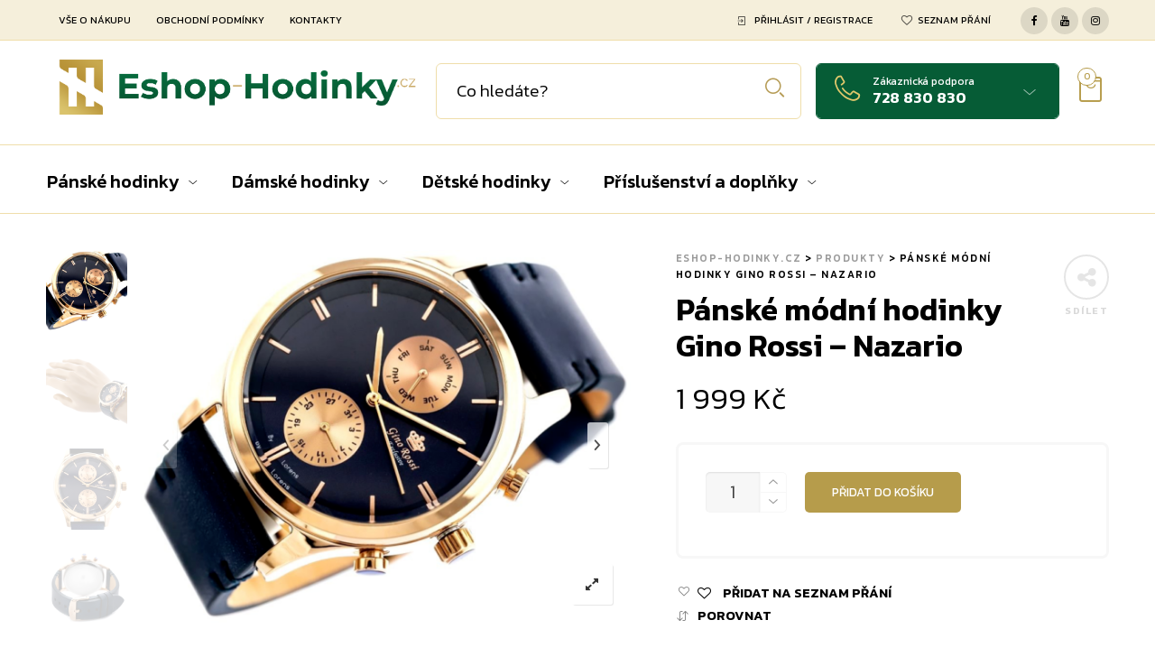

--- FILE ---
content_type: text/html; charset=UTF-8
request_url: https://eshop-hodinky.cz/panske-modni-hodinky-gino-rossi-nazario/
body_size: 19754
content:
<!DOCTYPE html>
<html lang="cs">
<head>
<meta charset="UTF-8">
<meta name="viewport" content="width=device-width, initial-scale=1.0, maximum-scale=1.0, user-scalable=no" />
<link rel="profile" href="http://gmpg.org/xfn/11">
<link rel="pingback" href="https://eshop-hodinky.cz/xmlrpc.php">
<script>document.documentElement.className = document.documentElement.className + ' yes-js js_active js'</script>
<title>Pánské módní hodinky Gino Rossi &#x2d; Nazario &#x2d; Eshop&#x2d;Hodinky.cz</title>
<!-- The SEO Framework od Sybre Waaijer -->
<meta name="robots" content="max-snippet:-1,max-image-preview:standard,max-video-preview:-1" />
<meta name="description" content="Masivn&iacute; p&aacute;nsk&eacute; hodinky na ruku Celkov&aacute; velikost: 40 x 48 x 8 mm Průměr cifern&iacute;ku: 34mm Strojek: MIYOTA CITIZEN &ndash; Vyrobeno v Japonsku &Scaron;&iacute;ře p&aacute;sku / n&aacute;ramku: 20/" />
<meta property="og:image" content="https://eshop-hodinky.cz/wp-content/uploads/2021/01/21073.png" />
<meta property="og:image:width" content="1024" />
<meta property="og:image:height" content="768" />
<meta property="og:locale" content="cs_CZ" />
<meta property="og:type" content="product" />
<meta property="og:title" content="Pánské módní hodinky Gino Rossi &#x2d; Nazario" />
<meta property="og:description" content="Masivn&iacute; p&aacute;nsk&eacute; hodinky na ruku Celkov&aacute; velikost: 40 x 48 x 8 mm Průměr cifern&iacute;ku: 34mm Strojek: MIYOTA CITIZEN &ndash; Vyrobeno v Japonsku &Scaron;&iacute;ře p&aacute;sku / n&aacute;ramku: 20/18 mm P&aacute;sek / n&aacute;ramek (materi&aacute;l): kůže&#8230;" />
<meta property="og:url" content="https://eshop-hodinky.cz/panske-modni-hodinky-gino-rossi-nazario/" />
<meta property="og:site_name" content="Eshop-Hodinky.cz" />
<meta name="twitter:card" content="summary_large_image" />
<meta name="twitter:title" content="Pánské módní hodinky Gino Rossi &#x2d; Nazario" />
<meta name="twitter:description" content="Masivn&iacute; p&aacute;nsk&eacute; hodinky na ruku Celkov&aacute; velikost: 40 x 48 x 8 mm Průměr cifern&iacute;ku: 34mm Strojek: MIYOTA CITIZEN &ndash; Vyrobeno v Japonsku &Scaron;&iacute;ře p&aacute;sku / n&aacute;ramku: 20/18 mm P&aacute;sek / n&aacute;ramek (materi&aacute;l): kůže&#8230;" />
<meta name="twitter:image" content="https://eshop-hodinky.cz/wp-content/uploads/2021/01/21073.png" />
<meta name="twitter:image:width" content="1024" />
<meta name="twitter:image:height" content="768" />
<link rel="canonical" href="https://eshop-hodinky.cz/panske-modni-hodinky-gino-rossi-nazario/" />
<!-- / The SEO Framework od Sybre Waaijer | 5.48ms meta | 3.24ms boot -->
<link rel='dns-prefetch' href='//fonts.googleapis.com' />
<link rel='preconnect' href='https://fonts.gstatic.com' crossorigin />
<link rel="alternate" type="application/rss+xml" title="Eshop-Hodinky.cz &raquo; RSS zdroj" href="https://eshop-hodinky.cz/feed/" />
<link rel="alternate" type="application/rss+xml" title="Eshop-Hodinky.cz &raquo; RSS komentářů" href="https://eshop-hodinky.cz/comments/feed/" />
<link rel="alternate" type="application/rss+xml" title="Eshop-Hodinky.cz &raquo; RSS komentářů pro Pánské módní hodinky Gino Rossi &#8211; Nazario" href="https://eshop-hodinky.cz/panske-modni-hodinky-gino-rossi-nazario/feed/" />
<!-- <link rel='stylesheet' id='wc-block-vendors-style-css'  href='https://eshop-hodinky.cz/wp-content/plugins/woocommerce/packages/woocommerce-blocks/build/vendors-style.css?ver=3.8.1' type='text/css' media='all' /> -->
<!-- <link rel='stylesheet' id='wc-block-style-css'  href='https://eshop-hodinky.cz/wp-content/plugins/woocommerce/packages/woocommerce-blocks/build/style.css?ver=3.8.1' type='text/css' media='all' /> -->
<!-- <link rel='stylesheet' id='jquery-selectBox-css'  href='https://eshop-hodinky.cz/wp-content/plugins/yith-woocommerce-wishlist/assets/css/jquery.selectBox.css?ver=1.2.0' type='text/css' media='all' /> -->
<!-- <link rel='stylesheet' id='yith-wcwl-font-awesome-css'  href='https://eshop-hodinky.cz/wp-content/plugins/yith-woocommerce-wishlist/assets/css/font-awesome.css?ver=4.7.0' type='text/css' media='all' /> -->
<!-- <link rel='stylesheet' id='yith-wcwl-main-css'  href='https://eshop-hodinky.cz/wp-content/plugins/yith-woocommerce-wishlist/assets/css/style.css?ver=3.0.17' type='text/css' media='all' /> -->
<link rel="stylesheet" type="text/css" href="//eshop-hodinky.cz/wp-content/cache/wpfc-minified/jxjhcdcs/2f3vx.css" media="all"/>
<style id='yith-wcwl-main-inline-css' type='text/css'>
.yith-wcwl-share li a{color: #FFFFFF;}.yith-wcwl-share li a:hover{color: #FFFFFF;}.yith-wcwl-share a.facebook{background: #39599E; background-color: #39599E;}.yith-wcwl-share a.facebook:hover{background: #39599E; background-color: #39599E;}.yith-wcwl-share a.twitter{background: #45AFE2; background-color: #45AFE2;}.yith-wcwl-share a.twitter:hover{background: #39599E; background-color: #39599E;}.yith-wcwl-share a.pinterest{background: #AB2E31; background-color: #AB2E31;}.yith-wcwl-share a.pinterest:hover{background: #39599E; background-color: #39599E;}.yith-wcwl-share a.email{background: #FBB102; background-color: #FBB102;}.yith-wcwl-share a.email:hover{background: #39599E; background-color: #39599E;}.yith-wcwl-share a.whatsapp{background: #00A901; background-color: #00A901;}.yith-wcwl-share a.whatsapp:hover{background: #39599E; background-color: #39599E;}
</style>
<!-- <link rel='stylesheet' id='contact-form-7-css'  href='https://eshop-hodinky.cz/wp-content/plugins/contact-form-7/includes/css/styles.css?ver=5.3.2' type='text/css' media='all' /> -->
<!-- <link rel='stylesheet' id='woocommerce-layout-css'  href='https://eshop-hodinky.cz/wp-content/plugins/woocommerce/assets/css/woocommerce-layout.css?ver=4.8.0' type='text/css' media='all' /> -->
<link rel="stylesheet" type="text/css" href="//eshop-hodinky.cz/wp-content/cache/wpfc-minified/syla9pw/2f3vx.css" media="all"/>
<!-- <link rel='stylesheet' id='woocommerce-smallscreen-css'  href='https://eshop-hodinky.cz/wp-content/plugins/woocommerce/assets/css/woocommerce-smallscreen.css?ver=4.8.0' type='text/css' media='only screen and (max-width: 768px)' /> -->
<link rel="stylesheet" type="text/css" href="//eshop-hodinky.cz/wp-content/cache/wpfc-minified/32rn3wrx/2f3vx.css" media="only screen and (max-width: 768px)"/>
<!-- <link rel='stylesheet' id='woocommerce-general-css'  href='https://eshop-hodinky.cz/wp-content/plugins/woocommerce/assets/css/woocommerce.css?ver=4.8.0' type='text/css' media='all' /> -->
<link rel="stylesheet" type="text/css" href="//eshop-hodinky.cz/wp-content/cache/wpfc-minified/30wh14yb/2f3vx.css" media="all"/>
<style id='woocommerce-inline-inline-css' type='text/css'>
.woocommerce form .form-row .required { visibility: visible; }
</style>
<!-- <link rel='stylesheet' id='jquery-colorbox-css'  href='https://eshop-hodinky.cz/wp-content/plugins/yith-woocommerce-compare/assets/css/colorbox.css?ver=5.5.3' type='text/css' media='all' /> -->
<!-- <link rel='stylesheet' id='woocommerce_prettyPhoto_css-css'  href='//eshop-hodinky.cz/wp-content/plugins/woocommerce/assets/css/prettyPhoto.css?ver=5.5.3' type='text/css' media='all' /> -->
<!-- <link rel='stylesheet' id='tawcvs-frontend-css'  href='https://eshop-hodinky.cz/wp-content/plugins/variation-swatches-for-woocommerce/assets/css/frontend.css?ver=20200222' type='text/css' media='all' /> -->
<!-- <link rel='stylesheet' id='ms-main-css'  href='https://eshop-hodinky.cz/wp-content/plugins/masterslider/public/assets/css/masterslider.main.css?ver=3.4.6' type='text/css' media='all' /> -->
<!-- <link rel='stylesheet' id='ms-custom-css'  href='https://eshop-hodinky.cz/wp-content/uploads/masterslider/custom.css?ver=5.8' type='text/css' media='all' /> -->
<!-- <link rel='stylesheet' id='tooltipster-css'  href='https://eshop-hodinky.cz/wp-content/themes/woodstock/css/tooltipster.css?ver=3.3.0' type='text/css' media='all' /> -->
<!-- <link rel='stylesheet' id='fresco-css'  href='https://eshop-hodinky.cz/wp-content/themes/woodstock/css/fresco/fresco.css?ver=1.3.0' type='text/css' media='all' /> -->
<!-- <link rel='stylesheet' id='easyzoom-css'  href='https://eshop-hodinky.cz/wp-content/themes/woodstock/css/easyzoom.css?ver=1.0' type='text/css' media='all' /> -->
<!-- <link rel='stylesheet' id='swiper-css'  href='https://eshop-hodinky.cz/wp-content/themes/woodstock/css/idangerous.swiper.css?ver=2.5.1' type='text/css' media='all' /> -->
<!-- <link rel='stylesheet' id='nanoscroller-css'  href='https://eshop-hodinky.cz/wp-content/themes/woodstock/css/nanoscroller.css?ver=0.7.6' type='text/css' media='all' /> -->
<!-- <link rel='stylesheet' id='select2-css'  href='https://eshop-hodinky.cz/wp-content/plugins/woocommerce/assets/css/select2.css?ver=4.8.0' type='text/css' media='all' /> -->
<!-- <link rel='stylesheet' id='wstock-app-css'  href='https://eshop-hodinky.cz/wp-content/themes/woodstock/css/app.css?ver=1.0' type='text/css' media='all' /> -->
<!-- <link rel='stylesheet' id='stylesheet-css'  href='https://eshop-hodinky.cz/wp-content/themes/woodstock/style.css?ver=1.0' type='text/css' media='all' /> -->
<link rel="stylesheet" type="text/css" href="//eshop-hodinky.cz/wp-content/cache/wpfc-minified/eu2qt0dm/2f3vx.css" media="all"/>
<!--[if IE]>
<link rel='stylesheet' id='wstock-IE-css'  href='https://eshop-hodinky.cz/wp-content/themes/woodstock/css/ie.css?ver=2.4' type='text/css' media='all' />
<![endif]-->
<link rel="preload" as="style" href="https://fonts.googleapis.com/css?family=Lato:100,300,400,700,900,100italic,300italic,400italic,700italic,900italic%7CKanit:100,200,300,400,500,600,700,800,900,100italic,200italic,300italic,400italic,500italic,600italic,700italic,800italic,900italic&#038;subset=latin&#038;display=swap&#038;ver=1664286848" /><link rel="stylesheet" href="https://fonts.googleapis.com/css?family=Lato:100,300,400,700,900,100italic,300italic,400italic,700italic,900italic%7CKanit:100,200,300,400,500,600,700,800,900,100italic,200italic,300italic,400italic,500italic,600italic,700italic,800italic,900italic&#038;subset=latin&#038;display=swap&#038;ver=1664286848" media="print" onload="this.media='all'"><noscript><link rel="stylesheet" href="https://fonts.googleapis.com/css?family=Lato:100,300,400,700,900,100italic,300italic,400italic,700italic,900italic%7CKanit:100,200,300,400,500,600,700,800,900,100italic,200italic,300italic,400italic,500italic,600italic,700italic,800italic,900italic&#038;subset=latin&#038;display=swap&#038;ver=1664286848" /></noscript><script src='//eshop-hodinky.cz/wp-content/cache/wpfc-minified/q6nxgv8e/2f3vx.js' type="text/javascript"></script>
<!-- <script type='text/javascript' src='https://eshop-hodinky.cz/wp-includes/js/jquery/jquery.js?ver=1.12.4-wp' id='jquery-core-js'></script> -->
<!-- <script type='text/javascript' src='https://eshop-hodinky.cz/wp-content/plugins/woocommerce/assets/js/jquery-blockui/jquery.blockUI.min.js?ver=2.70' id='jquery-blockui-js'></script> -->
<script type='text/javascript' id='wc-add-to-cart-js-extra'>
/* <![CDATA[ */
var wc_add_to_cart_params = {"ajax_url":"\/wp-admin\/admin-ajax.php","wc_ajax_url":"\/?wc-ajax=%%endpoint%%","i18n_view_cart":"Zobrazit ko\u0161\u00edk","cart_url":"https:\/\/eshop-hodinky.cz\/kosik\/","is_cart":"","cart_redirect_after_add":"no"};
/* ]]> */
</script>
<script src='//eshop-hodinky.cz/wp-content/cache/wpfc-minified/l1jueq42/2f3vx.js' type="text/javascript"></script>
<!-- <script type='text/javascript' src='https://eshop-hodinky.cz/wp-content/plugins/woocommerce/assets/js/frontend/add-to-cart.min.js?ver=4.8.0' id='wc-add-to-cart-js'></script> -->
<!-- <script type='text/javascript' src='https://eshop-hodinky.cz/wp-content/plugins/js_composer/assets/js/vendors/woocommerce-add-to-cart.js?ver=6.5.0' id='vc_woocommerce-add-to-cart-js-js'></script> -->
<link rel="https://api.w.org/" href="https://eshop-hodinky.cz/wp-json/" /><link rel="alternate" type="application/json" href="https://eshop-hodinky.cz/wp-json/wp/v2/product/3697" /><link rel="EditURI" type="application/rsd+xml" title="RSD" href="https://eshop-hodinky.cz/xmlrpc.php?rsd" />
<link rel="wlwmanifest" type="application/wlwmanifest+xml" href="https://eshop-hodinky.cz/wp-includes/wlwmanifest.xml" /> 
<link rel="alternate" type="application/json+oembed" href="https://eshop-hodinky.cz/wp-json/oembed/1.0/embed?url=https%3A%2F%2Feshop-hodinky.cz%2Fpanske-modni-hodinky-gino-rossi-nazario%2F" />
<link rel="alternate" type="text/xml+oembed" href="https://eshop-hodinky.cz/wp-json/oembed/1.0/embed?url=https%3A%2F%2Feshop-hodinky.cz%2Fpanske-modni-hodinky-gino-rossi-nazario%2F&#038;format=xml" />
<meta name="framework" content="Redux 4.1.24" /><script>var ms_grabbing_curosr='https://eshop-hodinky.cz/wp-content/plugins/masterslider/public/assets/css/common/grabbing.cur',ms_grab_curosr='https://eshop-hodinky.cz/wp-content/plugins/masterslider/public/assets/css/common/grab.cur';</script>
<meta name="generator" content="MasterSlider 3.4.6 - Responsive Touch Image Slider" />
<script>
document.documentElement.className = document.documentElement.className.replace( 'no-js', 'js' );
</script>
<style>
.no-js img.lazyload { display: none; }
figure.wp-block-image img.lazyloading { min-width: 150px; }
.lazyload, .lazyloading { opacity: 0; }
.lazyloaded {
opacity: 1;
transition: opacity 400ms;
transition-delay: 0ms;
}
</style>
<noscript><style>.woocommerce-product-gallery{ opacity: 1 !important; }</style></noscript>
<meta name="generator" content="Powered by WPBakery Page Builder - drag and drop page builder for WordPress."/>
<style type="text/css" media="screen">
@media screen and (max-width:782px) {
html { margin-top: 0px !important; }
* html body { margin-top: 0px !important; }
}
</style>
<link rel="icon" href="https://eshop-hodinky.cz/wp-content/uploads/2022/09/symbol-2022-100x100.jpg" sizes="32x32" />
<link rel="icon" href="https://eshop-hodinky.cz/wp-content/uploads/2022/09/symbol-2022.jpg" sizes="192x192" />
<link rel="apple-touch-icon" href="https://eshop-hodinky.cz/wp-content/uploads/2022/09/symbol-2022.jpg" />
<meta name="msapplication-TileImage" content="https://eshop-hodinky.cz/wp-content/uploads/2022/09/symbol-2022.jpg" />
<!-- ******************************************************************** --><!-- Custom CSS Styles --><!-- ******************************************************************** --><style>/***************************************************************//*  Content Width  *********************************************//***************************************************************/.row {max-width: 92.857rem;}/***************************************************************//*  Color Styling  *********************************************//***************************************************************//* Main Theme Color */.woocommerce a.button,.woocommerce-page a.button,.woocommerce button.button,.woocommerce-page button.button,.woocommerce input.button,.woocommerce-page input.button,.woocommerce #respond input#submit,.woocommerce-page #respond input#submit,.woocommerce #content input.button,.woocommerce-page #content input.button,.woocommerce a.button.alt,.woocommerce button.button.alt,.woocommerce input.button.alt,.woocommerce #respond input#submit.alt,.woocommerce #content input.button.alt,.woocommerce-page a.button.alt,.woocommerce-page button.button.alt,.woocommerce-page input.button.alt,.woocommerce-page #respond input#submit.alt,.woocommerce-page #content input.button.alt,.woocommerce #respond input#submit.alt.disabled,.woocommerce #respond input#submit.alt.disabled:hover,.woocommerce #respond input#submit.alt:disabled,.woocommerce #respond input#submit.alt:disabled:hover,.woocommerce #respond input#submit.alt[disabled]:disabled,.woocommerce #respond input#submit.alt[disabled]:disabled:hover,.woocommerce a.button.alt.disabled,.woocommerce a.button.alt.disabled:hover,.woocommerce a.button.alt:disabled,.woocommerce a.button.alt:disabled:hover,.woocommerce a.button.alt[disabled]:disabled,.woocommerce a.button.alt[disabled]:disabled:hover,.woocommerce button.button.alt.disabled,.woocommerce button.button.alt.disabled:hover,.woocommerce button.button.alt:disabled,.woocommerce button.button.alt:disabled:hover,.woocommerce button.button.alt[disabled]:disabled,.woocommerce button.button.alt[disabled]:disabled:hover,.woocommerce input.button.alt.disabled,.woocommerce input.button.alt.disabled:hover,.woocommerce input.button.alt:disabled,.woocommerce input.button.alt:disabled:hover,.woocommerce input.button.alt[disabled]:disabled,.woocommerce input.button.alt[disabled]:disabled:hover,input[type="button"], input[type="reset"], input[type="submit"],#minicart-offcanvas .widget_shopping_cart .buttons a.view_cart,.woocommerce #minicart-offcanvas .widget_shopping_cart .buttons a.view_cart,.select2-drop.orderby-drop .select2-results .select2-highlighted,.select2-drop.count-drop .select2-results .select2-highlighted,.select2-dropdown .select2-results .select2-results__option--highlighted[data-selected],.select2-container--default .select2-results__option--highlighted[aria-selected],.select2-container--default .select2-results__option--highlighted[data-selected],#button_offcanvas_sidebar_left, #button_offcanvas_sidebar_left i,.woocommerce .products a.button, .woocommerce-page .products a.button,.woocommerce .widget_price_filter .ui-slider .ui-slider-range,.woocommerce .widget_price_filter .price_slider_amount .button,.woocommerce-page .widget_price_filter .price_slider_amount .button,.my_account_container table.shop_table tbody td.order-actions .account_view_link,.my_account_container .my_address_wrapper .shipping_billing_wrapper .edit-link a,.entry-meta .edit-link a,.widget_calendar tbody tr > td a,.vc_grid-container-wrapper .vc_grid .vc_btn3,.woocommerce .widget_layered_nav .woocommerce-widget-layered-nav-dropdown button, .woocommerce-page .widget_layered_nav .woocommerce-widget-layered-nav-dropdown button{background: #b69c4b;}#jckqv .button {background: #b69c4b !important;}.woocommerce .star-rating span:before,.woocommerce-page .star-rating span:before,#jckqv .woocommerce-product-rating .star-rating span::before,.arthref .icon-container .share-title  h4,.woocommerce p.stars a:hover::before,.woocommerce p.stars.selected a:not(.active)::before,.woocommerce p.stars.selected a.active::before,.woocommerce p.stars:hover a::before,.woocommerce .widget_layered_nav ul li.chosen a::before,.woocommerce .widget_layered_nav_filters ul li a::before {color:#b69c4b;}.woocommerce .widget_price_filter .ui-slider .ui-slider-handle,.woocommerce-page .widget_price_filter .ui-slider .ui-slider-handle {border-color: #b69c4b;}/* Links */a {color:#b69c4b;}a:hover,a:focus  {color:#d1b356;}/* Main Color Hover */#minicart-offcanvas .widget_shopping_cart .buttons a.view_cart:hover,.woocommerce .products a.button:hover, .woocommerce-page .products a.button:hover,.woocommerce .widget_price_filter .price_slider_amount .button:hover,.woocommerce-page .widget_price_filter .price_slider_amount .button:hover,.woocommerce a.button:hover,.woocommerce-page a.button:hover,.woocommerce button.button:hover,.woocommerce-page button.button:hover,.woocommerce input.button:hover,.woocommerce-page input.button:hover,.woocommerce #respond input#submit:hover,.woocommerce-page #respond input#submit:hover,.woocommerce #content input.button:hover,.woocommerce-page #content input.button:hover,.woocommerce a.button.alt:hover,.woocommerce button.button.alt:hover,.woocommerce input.button.alt:hover,.woocommerce #respond input#submit.alt:hover,.woocommerce #content input.button.alt:hover,.woocommerce-page a.button.alt:hover,.woocommerce-page button.button.alt:hover,.woocommerce-page input.button.alt:hover,.woocommerce-page #respond input#submit.alt:hover,.woocommerce-page #content input.button.alt:hover,.my_account_container table.shop_table tbody td.order-actions .account_view_link:hover,.my_account_container .my_address_wrapper .shipping_billing_wrapper .edit-link a:hover,input[type="button"]:hover, input[type="reset"]:hover, input[type="submit"]:hover,.entry-meta .edit-link a:hover,.widget_calendar tbody tr > td a:hover,.vc_grid-container-wrapper .vc_grid .vc_btn3:hover,.woocommerce .widget_layered_nav .woocommerce-widget-layered-nav-dropdown button:hover,.woocommerce-page .widget_layered_nav .woocommerce-widget-layered-nav-dropdown button:hover{background-color:#d1b356;}#jckqv .button:hover {background: #d1b356 !important;}/* Content background */body,#page-wrap,#archive-categories .category-box,#products li.product-item figure.product-inner:hover,#content .widget_product_categories .product-categories li.cat-parent > a .child-indicator,.woocommerce #content .widget_price_filter .ui-slider .ui-slider-handle,.woocommerce-page #content .widget_price_filter .ui-slider .ui-slider-handle,.woocommerce .quantity .qty-plus, .woocommerce .quantity .qty-minus,.product_navigation .nav-fillslide div,.product_navigation .nav-fillslide .icon-wrap::before,#products li.product-item,#page-wrap.tdl-boxed .boxed-layout,.slide-from-right,.single-product-infos .variation-select select option {background-color: #ffffff;}.bordered::before, .bordered::after {background: -webkit-linear-gradient(45deg, rgba(0,0,0,0.03) 0, rgba(0,0,0,0.03) 25%, rgba(0,0,0,0) 25%, rgba(0,0,0,0) 100%), linear-gradient(-45deg, rgba(0,0,0,0.03) 0, rgba(0,0,0,0.03) 25%, rgba(0,0,0,0) 25%, rgba(0,0,0,0) 100%), #ffffff;background: -moz-linear-gradient(45deg, rgba(0,0,0,0.03) 0, rgba(0,0,0,0.03) 25%, rgba(0,0,0,0) 25%, rgba(0,0,0,0) 100%), linear-gradient(-45deg, rgba(0,0,0,0.03) 0, rgba(0,0,0,0.03) 25%, rgba(0,0,0,0) 25%, rgba(0,0,0,0) 100%), #ffffff;background: linear-gradient(45deg, rgba(0,0,0,0.03) 0, rgba(0,0,0,0.03) 25%, rgba(0,0,0,0) 25%, rgba(0,0,0,0) 100%), linear-gradient(-45deg, rgba(0,0,0,0.03) 0, rgba(0,0,0,0.03) 25%, rgba(0,0,0,0) 25%, rgba(0,0,0,0) 100%), #ffffff;background-position: 50% 50%;-webkit-background-size: 20px 20px;background-size: 20px 20px;}.mc-dark .bordered::before, .mc-dark .bordered::after {background: -webkit-linear-gradient(45deg, rgba(255,255,255,0.03) 0, rgba(255,255,255,0.03) 25%, rgba(255,255,255,0) 25%, rgba(255,255,255,0) 100%), linear-gradient(-45deg, rgba(255,255,255,0.03) 0, rgba(255,255,255,0.03) 25%, rgba(255,255,255,0) 25%, rgba(255,255,255,0) 100%), #ffffff;background: -moz-linear-gradient(45deg, rgba(255,255,255,0.03) 0, rgba(255,255,255,0.03) 25%, rgba(255,255,255,0) 25%, rgba(255,255,255,0) 100%), linear-gradient(-45deg, rgba(255,255,255,0.03) 0, rgba(255,255,255,0.03) 25%, rgba(255,255,255,0) 25%, rgba(255,255,255,0) 100%), #ffffff;background: linear-gradient(45deg, rgba(255,255,255,0.03) 0, rgba(255,255,255,0.03) 25%, rgba(255,255,255,0) 25%, rgba(255,255,255,0) 100%), linear-gradient(-45deg, rgba(255,255,255,0.03) 0, rgba(255,255,255,0.03) 25%, rgba(255,255,255,0) 25%, rgba(255,255,255,0) 100%), #ffffff;background-position: 50% 50%;-webkit-background-size: 20px 20px;background-size: 20px 20px;}#products li.product-item:hover,#content .widget_product_categories .product-categories li {border-color: #ffffff;}.product-item:not(.product_hover_disable):hover .product_after_shop_loop {border-top-color: #ffffff;}#products li.product-item.product_hover_disable:hover {border-color: #3d3d3d;}.product-item.product_hover_disable:hover .product_after_shop_loop,.product-item.display_buttons:hover .product_after_shop_loop {border-top-color: #3d3d3d;}/*@media only screen and (min-width: 40em) and (max-width: 61.94em) {*//*  #products li.product-item:hover,#content .widget_product_categories .product-categories li {border-color: #3d3d3d;}.product-item:hover .product_after_shop_loop {border-top-color: #3d3d3d;}*//*}*//* Top Bar Colors */.main-navigation ul ul,.main-navigation ul ul li:first-child ul{/*    border-top: 1px solid rgba(255,255,255,0.05);*/}#header-top-bar{background: rgba(243,235,210,0.8);}#header-top-bar{border-bottom: 1px solid rgba(239,222,170,1);}/* Top Bar Dropdown Background Color */#header-top-bar .main-navigation ul ul,.select2-drop.topbar,.select2-drop.topbar .select2-results,.select2-dropdown.topbar,.select2-dropdown.topbar .select2-results,.topbar-right .wcml-dropdown-click .wcml-cs-submenu,.topbar-right .language-and-currency .wcml-dropdown .wcml-cs-submenu{background: rgba(243,235,210,1) !important;}/***************************************************************//*  Header Colors  *********************************************//***************************************************************//* Header Styling */.l-header{background-color: #ffffff;background-repeat: no-repeat;background-position: center center;background-size: cover;}/* Search Styling */.l-search .woodstock-search-form form input[type=text]{background-color: rgba(255,255,255,1);}/* Search Box Ajax DropDown Background Color */.ajax-search-results,.l-search .woodstock-search-form .search-results-wrapper .woodstock-scroll{background-color: rgba(255,255,255,1);}.l-search .widget_product_search input.search-field,.l-search .widget_search input.search-field,.l-search .woodstock-search-form form input.ajax-search-input{border-left: 1px solid rgba(239,222,170,1);border-right: 1px solid rgba(239,222,170,1);border-top: 1px solid rgba(239,222,170,1);border-bottom: 1px solid rgba(239,222,170,1);}.l-search .woodstock-search-form form input.ajax-search-input::-webkit-input-placeholder {color: #000000;}.l-search .woodstock-search-form form input.ajax-search-input {color: #000000;}/* Customer Support Styling */.contact-info{background-color: rgba(6,92,54,1);border-left: 1px solid rgba(6,92,54,1);border-right: 1px solid rgba(6,92,54,1);border-top: 1px solid rgba(6,92,54,1);border-bottom: 1px solid rgba(6,92,54,1);}/* Customer Support DropDown Background Color */.contact-info .inside-area .inside-area-content{background-color: rgba(6,92,54,1);}/* Mobile Menu Button Styling */.mobile-menu-button a,.mobile-search .mobile-search-button{background-color: rgba(182,156,75,1);border-left: 1px solid rgba(182,156,75,1);border-right: 1px solid rgba(182,156,75,1);border-top: 1px solid rgba(182,156,75,1);border-bottom: 1px solid rgba(182,156,75,1);}/* Main Menu Styling */.l-nav{background-color: rgba(255,255,255,1);border-top: 1px solid rgba(239,222,170,1);border-bottom: 1px solid rgba(239,222,170,1);}nav#nav ul ul.sub-menu,#page_header_wrap .tdl-megamenu-wrapper{background-color: rgba(243,235,210,1);}/* Stocky Header Styling */#header-st,#header-st.sticky-header-not-top{background-color: rgba(255,255,255,1);}/* Sticky Header Menu Styling */#header-st nav#st-nav ul ul.sub-menu,#header-st .tdl-megamenu-wrapper{background-color: rgba(243,235,210,1);}#header-st .tdl-megamenu-wrapper .sub-menu {background-color: transparent !important;}/*  Default Main Title Area Styling  */.site_header.without_featured_img{background-color: #1c1c1c;}.blog-content-area .site_header.without_featured_img{background-color: #1c1c1c;}.shop-page .site_header.without_featured_img, .site_header.woo-pages.without_featured_img{background-color: #1c1c1c;}/***************************************************************//*  Footer Colors  *********************************************//***************************************************************/footer#site-footer {background-color: #034126;}footer#site-footer .f-copyright {background-color: #033c23;}/***************************************************************//*  Fonts  *****************************************************//***************************************************************/.woocommerce a.button,.woocommerce-page a.button,.woocommerce button.button,.woocommerce-page button.button,.woocommerce input.button,.woocommerce-page input.button,.woocommerce #respond input#submit,.woocommerce-page #respond input#submit,.woocommerce #content input.button,.woocommerce-page #content input.button,.woocommerce a.button.alt,.woocommerce button.button.alt,.woocommerce input.button.alt,.woocommerce #respond input#submit.alt,.woocommerce #content input.button.alt,.woocommerce-page a.button.alt,.woocommerce-page button.button.alt,.woocommerce-page input.button.alt,.woocommerce-page #respond input#submit.alt,.woocommerce-page #content input.button.alt,.ajax-search-results .all-results{font-family: Kanit;}/***************************************************************//*  Header *****************************************************//***************************************************************/.header-main-section .l-logo  {height:auto;border:0;padding:0;}.header-main-section .header-tools, .header-centered .search-area {padding-top: 15px;}.header-main-section .l-logo  img {height:85px;width:auto;}.header-main-section {padding-top:10px;padding-bottom:10px;}/***************************************************************//*  Page Loader Colors *****************************************//***************************************************************//***************************************************************//*  Sticky Header ***********************************************//***************************************************************/#header-st {-webkit-animation-duration: 0.3s;-moz-animation-duration: 0.3s;-o-animation-duration: 0.3s;animation-duration: 0.3s;-webkit-animation-fill-mode: both;-moz-animation-fill-mode: both;-o-animation-fill-mode: both;animation-fill-mode: both;}/***************************************************************//*  Custom Icons ***********************************************//***************************************************************//*  Search Icon  */.l-search button.searchsubmit:after,.woocommerce-product-search:after,.widget_search .search-form:after,.l-search .woodstock-search-form form.woodstock-ajax-search .searchsubmit:after,.l-search .woodstock-search-form form .searchsubmit:after,.mobile-search .mobile-search-button:before{content: "\e604";color: #b69c56;}/*  Spinners Color  */.l-search .ajax-loading.spinner-bounce .spinner,.l-search .ajax-loading.spinner-bounce .spinner:before,.l-search .ajax-loading.spinner-bounce .spinner:after{background-color: #b69c56;}.l-search .ajax-loading.spinner-circle .spinner{border-color: #b69c56;border-right-color: transparent;}.l-search .ajax-loading.spinner-dots .spinner:after{background: rgba(182,156,86,0.5);box-shadow: -13px 0 0 0 #b69c56, 13px 0 0 0 #b69c56;animation: alter 1s ease-in-out infinite;}@keyframes alter {0%, 100% {background-color: rgba(182,156,86,0.5);box-shadow: -13px 0 0 0 #b69c56, 13px 0 0 0 #b69c56;}50% {background-color: rgba(182,156,86,0.5);box-shadow: 0 0 0 0 #b69c56, 0 0 0 0 #b69c56;}}/*  Search Custom Icon  *//*  Customer Support Icon  */.contact-info .contact-info-icon::after {content: "\e608";color: #e2c96c;}/*  Shopping Cart Icon  */.l-header-shop .icon-shop::before {content: "\e625";color: #b69c4b;}.l-header-shop .shopbag_items_number {color: #b69c4b;border-color: #b69c4b;background-color: #ffffff;}.l-header-shop:hover .shopbag_items_number {color: #ffffff;background-color: #b69c4b;}/*  Sticky Header Shopping Cart Icon  */#header-st .l-header-shop .shopbag_items_number {background: #ffffff;}#header-st .l-header-shop:hover .shopbag_items_number {color: #ffffff;}.l-header-shop .shopbag_items_number {left: 10px;top: 5px;}/*========== Custom CSS ==========*/.mc-dark #products li.product-item figure.product-inner p.product-category-listing a,.site_header.with_featured_img .term-description p, .site_header.mta-dark .term-description p {color:#cb9400 !important;}</style>		<style type="text/css" id="wp-custom-css">
.switch {
display: none !important;
}
#products.product-category-list li.category_grid_item .category_grid_box .category_item {
background: none;
}
#products.product-category-list li.category_grid_item .category_grid_box .category_item .category_name h3 {
color: #024c2b;
}
#products.product-category-list li.category_grid_item .category_grid_box .category_item .category_name span {
color: #09090c;
}
.fc-dark .f-columns.shop_sidebar .amount {
color: #b69c4b !important;
}
.price ins .woocommerce-Price-amount bdi {
color: #b69c4b !important;
}
span.woocommerce-Price-amount amount {
color: #b69c4b !important;
}
.mc-dark #products li.product-item figure.product-inner p.product-category-listing a, .site_header.with_featured_img .term-description p, .site_header.mta-dark .term-description p {
color: #b69c4b !important;
}
.site_header .page-title {
font-weight: 600 !important;
}
span .woocommerce div.product p {
color: blacck !important;
}		</style>
<style id="tdl_options-dynamic-css" title="dynamic-css" class="redux-options-output">.header-main-section .l-logo .logo h1{font-family:Lato;line-height:40px;letter-spacing:0px;font-weight:700;font-style:normal;color:#333333;font-size:40px;font-display:swap;}.header-main-section .l-logo small{font-family:Lato;line-height:14px;letter-spacing:0px;font-weight:300;font-style:normal;color:#666666;font-size:14px;font-display:swap;}body,p,.contact-info .contact-info-title .contact-info-subtitle, nav#nav ul ul li a, nav#st-nav ul ul li a, .ajax_autosuggest_item_description, input[type="search"], .tooltipster-default .tooltipster-content, .arthref .icon-container ul li span, .blog-list-comment i span{font-family:Kanit;line-height:24px;letter-spacing:0px;font-weight:400;font-style:normal;font-size:16px;font-display:swap;}h1, #jckqv h1{font-family:Kanit;line-height:50px;letter-spacing:0px;font-weight:600;font-style:normal;font-size:36px;font-display:swap;}h2, .widget_shopping_cart .total .amount, .account-tab-link{font-family:Kanit;line-height:42px;letter-spacing:0px;font-weight:600;font-style:normal;font-size:30px;font-display:swap;}h3, .contact-info .contact-info-title, .contact-info .inside-area .inside-area-content span.phone, .mobile-menu-button a span, #mobiles-menu-offcanvas .mobile-menu-text{font-family:Kanit;line-height:34px;letter-spacing:0px;font-weight:600;font-style:normal;font-size:24px;font-display:swap;}h4, .ajax_autosuggest_suggestions .ajax_autosuggest_category, #minicart-offcanvas .widget .widget_shopping_cart_content .product-name a, .woocommerce div.product .woocommerce-tabs ul.tabs li a, .woocommerce #content div.product .woocommerce-tabs ul.tabs li a, .woocommerce-page div.product .woocommerce-tabs ul.tabs li a, .woocommerce-page #content div.product .woocommerce-tabs ul.tabs li a, .shop_sidebar ul.product_list_widget li a .product-title, .woocommerce table.shop_table th, .woocommerce-page table.shop_table th, .cart-collaterals .shipping-calculator-button{font-family:Kanit;line-height:25px;letter-spacing:0px;font-weight:500;font-style:normal;font-size:18px;font-display:swap;}h5, .ajax_autosuggest_suggestions li span.searchheading, .l-header-shop span.amount{font-family:Kanit;line-height:25px;letter-spacing:0px;font-weight:500;font-style:normal;font-size:18px;font-display:swap;}h6{font-family:Kanit;line-height:17px;letter-spacing:3px;font-weight:300;font-style:normal;font-size:12px;font-display:swap;}nav#nav ul li > a, nav#st-nav ul li > a, #page_header_wrap .tdl-megamenu-wrapper .tdl-megamenu-title, #page_header_wrap .tdl-megamenu-wrapper .tdl-megamenu-title a, .mobile-navigation a, .mob-language-and-currency .select2-chosen{font-family:Kanit;text-transform:none;line-height:24px;letter-spacing:0px;font-weight:500;font-style:normal;font-size:20px;font-display:swap;}</style><noscript><style> .wpb_animate_when_almost_visible { opacity: 1; }</style></noscript>
</head>
<body class="product-template-default single single-product postid-3697 wp-embed-responsive theme-woodstock _masterslider _msp_version_3.4.6 woocommerce woocommerce-page woocommerce-no-js wpb-js-composer js-comp-ver-6.5.0 vc_responsive currency-czk" >
<div id="off-container" class="off-container">
<div class="off-drop">
<div class="off-drop-after"></div>	
<div class="off-content">
<div id="page-wrap" class="fullwidth	mc-light">
<div class="boxed-layout sd-light snd-light">
<header id="page_header_wrap" class="l-header header-default">
<div id="header-top-bar" class="td_light tbd_light">
<div class="row">
<div class="large-6 columns topbar-menu">
<nav id="left-site-navigation-top-bar" class="main-navigation"> 
<ul id="menu-top-bar-navigation"><li id="menu-item-2104" class="menu-item menu-item-type-post_type menu-item-object-page menu-item-2104"><a href="https://eshop-hodinky.cz/vse-o-nakupu/">Vše o nákupu</a></li>
<li id="menu-item-2103" class="menu-item menu-item-type-post_type menu-item-object-page menu-item-2103"><a href="https://eshop-hodinky.cz/obchodni-podminky/">Obchodní podmínky</a></li>
<li id="menu-item-3349" class="menu-item menu-item-type-post_type menu-item-object-page menu-item-3349"><a href="https://eshop-hodinky.cz/kontakty/">Kontakty</a></li>
</ul> 
</nav><!-- #site-navigation -->  
</div><!-- .large-6 .columns -->
<div class="large-6 columns topbar-right" > 
<div class="topbar-social-icons-wrapper">
<ul class="social-icons">
<li class="facebook"><a target="_blank" title="Facebook" href="https://www.facebook.com/sancepodnikat"></a></li>                                                                                <li class="youtube"><a target="_blank" title="YouTube" href="https://www.youtube.com/"></a></li>                                                                                                                                                                                    <li class="instagram"><a target="_blank" title="Instagram" href="https://www.instagram.com/"></a></li>                                                                                                                                                                                                                                
</ul>
</div>  
<div class="language-and-currency">
</div><!--.language-and-currency-->
<nav id="site-navigation-top-bar" class="main-navigation myacc-navigation"> 
<ul id="my-account">
<li class="login-link"><a href="https://eshop-hodinky.cz/muj-ucet/" class="acc-link"><i class="login-icon"></i>Přihlásit / Registrace</a></li>
<li class="wishlist-link"><a href="https://eshop-hodinky.cz/seznam-prani/" class="acc-link"><i class="wishlist-icon"></i>Seznam přání</a></li>
<li class="switch">     
<form method="post" action="" class="woocommerce-currency-switcher-form woocs_show_flags" data-ver="1.3.4.1">
<input type="hidden" name="woocommerce-currency-switcher" value="CZK" />
<select name="woocommerce-currency-switcher"  data-width="100%" data-flag-position="right" class="woocommerce-currency-switcher" onchange="woocs_redirect(this.value);
void(0);">
<option class="woocs_option_img_CZK" value="CZK"  selected='selected' data-imagesrc="http://eshop-hodinky.cz/domains/eshop-hodinky.cz/wp-content/uploads/2021/02/1564420898_641fbxFt-24.jpg" data-icon="http://eshop-hodinky.cz/domains/eshop-hodinky.cz/wp-content/uploads/2021/02/1564420898_641fbxFt-24.jpg" data-description="">CZK</option>
<option class="woocs_option_img_EUR" value="EUR"  data-imagesrc="http://eshop-hodinky.cz/domains/eshop-hodinky.cz/wp-content/uploads/2021/02/Bandera_de_la_UE-1.png" data-icon="http://eshop-hodinky.cz/domains/eshop-hodinky.cz/wp-content/uploads/2021/02/Bandera_de_la_UE-1.png" data-description="">EUR</option>
</select>
<div class="woocs_display_none" style="display: none;" >WOOCS v.1.3.4.1</div>
</form>
</li>  
</ul>
</nav><!-- .myacc-navigation -->         
</div><!-- .large-6 .columns -->
</div><!-- .row -->
</div><!-- #site-top-bar -->                					
<div class="header-main-section row">
<div class="large-12 columns">
<div class="l-logo">
<a href="https://eshop-hodinky.cz/" rel="home"><img   title="Stylové hodinky pro úspěšný den" alt="Eshop-Hodinky.cz" data-src="https://eshop-hodinky.cz/wp-content/uploads/2022/09/logo-2022-02.png" class="site-logo lazyload" src="[data-uri]" /><noscript><img class="site-logo" src="https://eshop-hodinky.cz/wp-content/uploads/2022/09/logo-2022-02.png" title="Stylové hodinky pro úspěšný den" alt="Eshop-Hodinky.cz" /></noscript></a>
</div><!-- .site-branding -->
<script>
//<![CDATA[
// Set pixelRatio to 1 if the browser doesn't offer it up.
var pixelRatio = !!window.devicePixelRatio ? window.devicePixelRatio : 1;
logo_image = new Image();
jQuery(window).on('load', function(){
if (pixelRatio > 1) {
jQuery('.site-logo').each(function() {
var logo_image_width = jQuery(this).width();
var logo_image_height = jQuery(this).height();
jQuery(this).css("width", logo_image_width);
jQuery(this).css("height", logo_image_height);
jQuery(this).attr('src', 'https://eshop-hodinky.cz/wp-content/uploads/2022/09/logo-2022-02.png');
});
};
});
//]]>
</script>
<div class="header-tools">
<ul>
<li class="mobile-menu-button mb-dark"><a><i class="mobile-menu-icon"></i><span class="mobile-menu-text">Menu</span></a></li>
<li class="mobile-search mb-dark">
<a href="#" class="mobile-search-button"></a>
</li>
<li class="search-area">
<div class="l-search">
<div class="woodstock-search-form">
<form role="search" method="get" class="searchform  woodstock-ajax-search" action="https://eshop-hodinky.cz/"  data-thumbnail="1" data-price="1" data-post_type="product" data-count="20">
<input type="text" class="s ajax-search-input" placeholder="Co hledáte?" value="" name="s" />
<input type="hidden" name="post_type" value="product">
<div class="ajax-loading spinner-bounce"><div class="spinner"></div></div>
<button type="submit" class="searchsubmit">
Hledat				</button>
</form>	
<div class="search-results-wrapper sd-light" ><div class="woodstock-scroll nano"><div class="woodstock-search-results woodstock-scroll-content nano-content"></div></div><div class="woodstock-search-loader"></div></div>
</div>
</div>				
</li>
<li class="contact-area  hc-dark  csd-dark">
<!-- Contact Section -->
<div class="contact-info">
<div class="inside-content">
<span class="contact-info-icon"></span>
<span class="contact-info-title">
<span class="contact-info-subtitle">Zákaznická podpora</span>					
728 830 830		 								 										
</span>
<span class="contact-info-arrow"></span> 
<div class="inside-area">
<div class="inside-area-content">
<div class="contact-item">
<span class="town">Kontaktujte nás</span>
<span class="phone">728 830 830</span>
<span class="address">Školní nám. 463, Beroun 266 01</span>
<a href="mailto: info@sancepodnikat.cz"> info@sancepodnikat.cz</a>
</div>
<div class="after-clear"></div>	
<hr />
<ul class="social-icons">
<li class="facebook"><a href="https://www.facebook.com/sancepodnikat" rel="nofollow" target="_blank" title="Follow us on Facebook"></a></li>
<li class="youtube"><a href="#" rel="nofollow" target="_blank" title="Follow us on YouTube"></a></li>
<li class="instagram"><a href="#" rel="nofollow" target="_blank" title="Follow us on Instagram"></a></li>
</ul>
<div class="after-clear"></div>	
<div class="after-clear"></div>		
</div>
</div>
</div>
</div>
</li>
<!-- Shop Section -->
<li class="shop-bag shc-light">
<a href="https://eshop-hodinky.cz/kosik/">					
<div class="l-header-shop">	
<span class="shopbag_items_number">0</span>	    		
<i class="icon-shop"></i>
<div class="overview">
<span class="bag-items-number">0 Ks</span>
<span class="woocs_special_price_code" ><span class="woocommerce-Price-amount amount"><bdi>0&nbsp;<span class="woocommerce-Price-currencySymbol">&#75;&#269;</span></bdi></span></span>	
</div>
</div>
</a>				
</li>
</ul>		
</div>
</div>	    	
</div>	
<!-- Main Navigation -->
<div id="site-nav" class="l-nav h-nav mn-light  mnd-light">
<div class="nav-container row">
<nav id="nav" class="nav-holder">
<ul class="navigation menu tdl-navbar-nav mega_menu">
<li id="menu-item-2277" class="menu-item menu-item-type-taxonomy menu-item-object-product_cat menu-item-has-children menu-item-2277 tdl-dropdown-menu"><a    href="https://eshop-hodinky.cz/panske-hodinky/"><span class="menu-item-text"><span class="menu-item-main-title">Pánské hodinky</span></span></a>
<ul class="sub-menu">
<li id="menu-item-3723" class="menu-item menu-item-type-taxonomy menu-item-object-product_cat menu-item-3723 tdl-dropdown-submenu"><a    href="https://eshop-hodinky.cz/panske-hodinky/klasicke-hodinky/"><span class="menu-item-text"><span class="menu-item-main-title">Klasické hodinky</span></span></a></li>
<li id="menu-item-3724" class="menu-item menu-item-type-taxonomy menu-item-object-product_cat menu-item-3724 tdl-dropdown-submenu"><a    href="https://eshop-hodinky.cz/panske-hodinky/modni-hodinky/"><span class="menu-item-text"><span class="menu-item-main-title">Módní hodinky</span></span></a></li>
<li id="menu-item-3720" class="menu-item menu-item-type-taxonomy menu-item-object-product_cat menu-item-3720 tdl-dropdown-submenu"><a    href="https://eshop-hodinky.cz/panske-hodinky/chytre-hodinky/"><span class="menu-item-text"><span class="menu-item-main-title">Chytré hodinky</span></span></a></li>
<li id="menu-item-3721" class="menu-item menu-item-type-taxonomy menu-item-object-product_cat menu-item-3721 tdl-dropdown-submenu"><a    href="https://eshop-hodinky.cz/panske-hodinky/digitalni-hodinky/"><span class="menu-item-text"><span class="menu-item-main-title">Digitální hodinky</span></span></a></li>
<li id="menu-item-3726" class="menu-item menu-item-type-taxonomy menu-item-object-product_cat menu-item-3726 tdl-dropdown-submenu"><a    href="https://eshop-hodinky.cz/panske-hodinky/sportovni-hodinky/"><span class="menu-item-text"><span class="menu-item-main-title">Sportovní hodinky</span></span></a></li>
<li id="menu-item-3722" class="menu-item menu-item-type-taxonomy menu-item-object-product_cat menu-item-3722 tdl-dropdown-submenu"><a    href="https://eshop-hodinky.cz/panske-hodinky/drevene-hodinky/"><span class="menu-item-text"><span class="menu-item-main-title">Dřevěné hodinky</span></span></a></li>
<li id="menu-item-3725" class="menu-item menu-item-type-taxonomy menu-item-object-product_cat menu-item-3725 tdl-dropdown-submenu"><a    href="https://eshop-hodinky.cz/panske-hodinky/ostatni/"><span class="menu-item-text"><span class="menu-item-main-title">Ostatní</span></span></a></li>
</ul>
</li>
<li id="menu-item-2278" class="menu-item menu-item-type-taxonomy menu-item-object-product_cat menu-item-has-children menu-item-2278 tdl-dropdown-menu"><a    href="https://eshop-hodinky.cz/damske-hodinky/"><span class="menu-item-text"><span class="menu-item-main-title">Dámské hodinky</span></span></a>
<ul class="sub-menu">
<li id="menu-item-3730" class="menu-item menu-item-type-taxonomy menu-item-object-product_cat menu-item-3730 tdl-dropdown-submenu"><a    href="https://eshop-hodinky.cz/damske-hodinky/damske-klasicke-hodinky/"><span class="menu-item-text"><span class="menu-item-main-title">Klasické hodinky</span></span></a></li>
<li id="menu-item-3731" class="menu-item menu-item-type-taxonomy menu-item-object-product_cat menu-item-3731 tdl-dropdown-submenu"><a    href="https://eshop-hodinky.cz/damske-hodinky/damske-modni-hodinky/"><span class="menu-item-text"><span class="menu-item-main-title">Módní hodinky</span></span></a></li>
<li id="menu-item-3727" class="menu-item menu-item-type-taxonomy menu-item-object-product_cat menu-item-3727 tdl-dropdown-submenu"><a    href="https://eshop-hodinky.cz/damske-hodinky/damske-chytre-hodinky/"><span class="menu-item-text"><span class="menu-item-main-title">Chytré hodinky</span></span></a></li>
<li id="menu-item-3728" class="menu-item menu-item-type-taxonomy menu-item-object-product_cat menu-item-3728 tdl-dropdown-submenu"><a    href="https://eshop-hodinky.cz/damske-hodinky/damske-digitalni-hodinky/"><span class="menu-item-text"><span class="menu-item-main-title">Digitální hodinky</span></span></a></li>
<li id="menu-item-3733" class="menu-item menu-item-type-taxonomy menu-item-object-product_cat menu-item-3733 tdl-dropdown-submenu"><a    href="https://eshop-hodinky.cz/damske-hodinky/damske-sportovni-hodinky/"><span class="menu-item-text"><span class="menu-item-main-title">Sportovní hodinky</span></span></a></li>
<li id="menu-item-3729" class="menu-item menu-item-type-taxonomy menu-item-object-product_cat menu-item-3729 tdl-dropdown-submenu"><a    href="https://eshop-hodinky.cz/damske-hodinky/damske-drevene-hodinky/"><span class="menu-item-text"><span class="menu-item-main-title">Dřevěné hodinky</span></span></a></li>
<li id="menu-item-3732" class="menu-item menu-item-type-taxonomy menu-item-object-product_cat menu-item-3732 tdl-dropdown-submenu"><a    href="https://eshop-hodinky.cz/damske-hodinky/damske-hodinky-ostatni/"><span class="menu-item-text"><span class="menu-item-main-title">Ostatní</span></span></a></li>
</ul>
</li>
<li id="menu-item-2279" class="menu-item menu-item-type-taxonomy menu-item-object-product_cat menu-item-has-children menu-item-2279 tdl-dropdown-menu"><a    href="https://eshop-hodinky.cz/detske-hodinky/"><span class="menu-item-text"><span class="menu-item-main-title">Dětské hodinky</span></span></a>
<ul class="sub-menu">
<li id="menu-item-3734" class="menu-item menu-item-type-taxonomy menu-item-object-product_cat menu-item-3734 tdl-dropdown-submenu"><a    href="https://eshop-hodinky.cz/detske-hodinky/chlapecke-hodinky/"><span class="menu-item-text"><span class="menu-item-main-title">Chlapecké</span></span></a></li>
<li id="menu-item-3735" class="menu-item menu-item-type-taxonomy menu-item-object-product_cat menu-item-3735 tdl-dropdown-submenu"><a    href="https://eshop-hodinky.cz/detske-hodinky/divci-hodinky/"><span class="menu-item-text"><span class="menu-item-main-title">Dívčí</span></span></a></li>
<li id="menu-item-3736" class="menu-item menu-item-type-taxonomy menu-item-object-product_cat menu-item-3736 tdl-dropdown-submenu"><a    href="https://eshop-hodinky.cz/detske-hodinky/univerzalni-hodinky/"><span class="menu-item-text"><span class="menu-item-main-title">Univerzální</span></span></a></li>
</ul>
</li>
<li id="menu-item-2280" class="menu-item menu-item-type-taxonomy menu-item-object-product_cat menu-item-has-children menu-item-2280 tdl-dropdown-menu"><a    href="https://eshop-hodinky.cz/prislusenstvi-a-doplnky/"><span class="menu-item-text"><span class="menu-item-main-title">Příslušenství a doplňky</span></span></a>
<ul class="sub-menu">
<li id="menu-item-3737" class="menu-item menu-item-type-taxonomy menu-item-object-product_cat menu-item-3737 tdl-dropdown-submenu"><a    href="https://eshop-hodinky.cz/prislusenstvi-a-doplnky/darkove-baleni/"><span class="menu-item-text"><span class="menu-item-main-title">Dárkové balení</span></span></a></li>
<li id="menu-item-3738" class="menu-item menu-item-type-taxonomy menu-item-object-product_cat menu-item-3738 tdl-dropdown-submenu"><a    href="https://eshop-hodinky.cz/prislusenstvi-a-doplnky/darkove-vouchery/"><span class="menu-item-text"><span class="menu-item-main-title">Dárkové vouchery</span></span></a></li>
<li id="menu-item-3739" class="menu-item menu-item-type-taxonomy menu-item-object-product_cat menu-item-3739 tdl-dropdown-submenu"><a    href="https://eshop-hodinky.cz/prislusenstvi-a-doplnky/reminky-na-hodinky/"><span class="menu-item-text"><span class="menu-item-main-title">Řemínky na hodinky</span></span></a></li>
</ul>
</li>
</ul>	
</nav> 
</div>
</div>	<!-- End Main Navigation -->		
</header>	        	                                
<div id="primary" class="content-area">
<div id="content" class="site-content" role="main">
<div class="row">
<div class="large-12 columns">
<div class="woocommerce-notices-wrapper"></div>	</div>
</div>
<div id="product-3697" class="product type-product post-3697 status-publish first instock has-post-thumbnail purchasable product-type-simple">
<div class="single-product without-sidebar">
<div class="row">
<div class="large-12 columns"><div class="woocommerce-notices-wrapper"></div></div>
<div class="large-12 columns content-pos">
<div class="image-content">
<div class="product_summary_thumbnails_wrapper without_sidebar">
<div> 
<div class="product_thumbnails">
<div class="swiper-container">
<div class="swiper-wrapper">                
<div class="swiper-slide"><img width="300" height="300"   alt="" title="21073" data-srcset="https://eshop-hodinky.cz/wp-content/uploads/2021/01/21073-300x300.png 300w, https://eshop-hodinky.cz/wp-content/uploads/2021/01/21073-150x150.png 150w, https://eshop-hodinky.cz/wp-content/uploads/2021/01/21073-120x120.png 120w, https://eshop-hodinky.cz/wp-content/uploads/2021/01/21073-100x100.png 100w"  data-src="https://eshop-hodinky.cz/wp-content/uploads/2021/01/21073-300x300.png" data-sizes="(max-width: 300px) 100vw, 300px" class="attachment-woocommerce_thumbnail size-woocommerce_thumbnail wp-post-image lazyload" src="[data-uri]" /><noscript><img width="300" height="300" src="https://eshop-hodinky.cz/wp-content/uploads/2021/01/21073-300x300.png" class="attachment-woocommerce_thumbnail size-woocommerce_thumbnail wp-post-image" alt="" title="21073" srcset="https://eshop-hodinky.cz/wp-content/uploads/2021/01/21073-300x300.png 300w, https://eshop-hodinky.cz/wp-content/uploads/2021/01/21073-150x150.png 150w, https://eshop-hodinky.cz/wp-content/uploads/2021/01/21073-120x120.png 120w, https://eshop-hodinky.cz/wp-content/uploads/2021/01/21073-100x100.png 100w" sizes="(max-width: 300px) 100vw, 300px" /></noscript></div><div class="swiper-slide"><img width="300" height="300"   alt="" data-srcset="https://eshop-hodinky.cz/wp-content/uploads/2021/01/21074-300x300.png 300w, https://eshop-hodinky.cz/wp-content/uploads/2021/01/21074-150x150.png 150w, https://eshop-hodinky.cz/wp-content/uploads/2021/01/21074-120x120.png 120w, https://eshop-hodinky.cz/wp-content/uploads/2021/01/21074-100x100.png 100w"  data-src="https://eshop-hodinky.cz/wp-content/uploads/2021/01/21074-300x300.png" data-sizes="(max-width: 300px) 100vw, 300px" class="attachment-woocommerce_thumbnail size-woocommerce_thumbnail lazyload" src="[data-uri]" /><noscript><img width="300" height="300" src="https://eshop-hodinky.cz/wp-content/uploads/2021/01/21074-300x300.png" class="attachment-woocommerce_thumbnail size-woocommerce_thumbnail" alt="" srcset="https://eshop-hodinky.cz/wp-content/uploads/2021/01/21074-300x300.png 300w, https://eshop-hodinky.cz/wp-content/uploads/2021/01/21074-150x150.png 150w, https://eshop-hodinky.cz/wp-content/uploads/2021/01/21074-120x120.png 120w, https://eshop-hodinky.cz/wp-content/uploads/2021/01/21074-100x100.png 100w" sizes="(max-width: 300px) 100vw, 300px" /></noscript></div><div class="swiper-slide"><img width="300" height="300"   alt="" data-srcset="https://eshop-hodinky.cz/wp-content/uploads/2021/01/21075-300x300.png 300w, https://eshop-hodinky.cz/wp-content/uploads/2021/01/21075-150x150.png 150w, https://eshop-hodinky.cz/wp-content/uploads/2021/01/21075-120x120.png 120w, https://eshop-hodinky.cz/wp-content/uploads/2021/01/21075-100x100.png 100w"  data-src="https://eshop-hodinky.cz/wp-content/uploads/2021/01/21075-300x300.png" data-sizes="(max-width: 300px) 100vw, 300px" class="attachment-woocommerce_thumbnail size-woocommerce_thumbnail lazyload" src="[data-uri]" /><noscript><img width="300" height="300" src="https://eshop-hodinky.cz/wp-content/uploads/2021/01/21075-300x300.png" class="attachment-woocommerce_thumbnail size-woocommerce_thumbnail" alt="" srcset="https://eshop-hodinky.cz/wp-content/uploads/2021/01/21075-300x300.png 300w, https://eshop-hodinky.cz/wp-content/uploads/2021/01/21075-150x150.png 150w, https://eshop-hodinky.cz/wp-content/uploads/2021/01/21075-120x120.png 120w, https://eshop-hodinky.cz/wp-content/uploads/2021/01/21075-100x100.png 100w" sizes="(max-width: 300px) 100vw, 300px" /></noscript></div><div class="swiper-slide"><img width="300" height="300"   alt="" data-srcset="https://eshop-hodinky.cz/wp-content/uploads/2021/01/21076-300x300.png 300w, https://eshop-hodinky.cz/wp-content/uploads/2021/01/21076-150x150.png 150w, https://eshop-hodinky.cz/wp-content/uploads/2021/01/21076-120x120.png 120w, https://eshop-hodinky.cz/wp-content/uploads/2021/01/21076-100x100.png 100w"  data-src="https://eshop-hodinky.cz/wp-content/uploads/2021/01/21076-300x300.png" data-sizes="(max-width: 300px) 100vw, 300px" class="attachment-woocommerce_thumbnail size-woocommerce_thumbnail lazyload" src="[data-uri]" /><noscript><img width="300" height="300" src="https://eshop-hodinky.cz/wp-content/uploads/2021/01/21076-300x300.png" class="attachment-woocommerce_thumbnail size-woocommerce_thumbnail" alt="" srcset="https://eshop-hodinky.cz/wp-content/uploads/2021/01/21076-300x300.png 300w, https://eshop-hodinky.cz/wp-content/uploads/2021/01/21076-150x150.png 150w, https://eshop-hodinky.cz/wp-content/uploads/2021/01/21076-120x120.png 120w, https://eshop-hodinky.cz/wp-content/uploads/2021/01/21076-100x100.png 100w" sizes="(max-width: 300px) 100vw, 300px" /></noscript></div>
</div><!-- /.swiper-wrapper -->
<style>
.product_thumbnails .swiper-container {
height: 420px;
}
</style>
<div class="pagination"></div>
</div><!-- /.swiper-container -->
</div><!-- /.product_images -->
&nbsp;</div>
</div><!-- .columns -->	
<div class="single-product-images without_sidebar">
<div class="featured_img_temp"><img width="600" height="450"   alt="" data-srcset="https://eshop-hodinky.cz/wp-content/uploads/2021/01/21073-600x450.png 600w, https://eshop-hodinky.cz/wp-content/uploads/2021/01/21073-300x225.png 300w, https://eshop-hodinky.cz/wp-content/uploads/2021/01/21073-768x576.png 768w, https://eshop-hodinky.cz/wp-content/uploads/2021/01/21073-94x70.png 94w, https://eshop-hodinky.cz/wp-content/uploads/2021/01/21073-900x675.png 900w, https://eshop-hodinky.cz/wp-content/uploads/2021/01/21073-1000x750.png 1000w, https://eshop-hodinky.cz/wp-content/uploads/2021/01/21073.png 1024w"  data-src="https://eshop-hodinky.cz/wp-content/uploads/2021/01/21073-600x450.png" data-sizes="(max-width: 600px) 100vw, 600px" class="attachment-shop_single size-shop_single wp-post-image lazyload" src="[data-uri]" /><noscript><img width="600" height="450"   alt="" data-srcset="https://eshop-hodinky.cz/wp-content/uploads/2021/01/21073-600x450.png 600w, https://eshop-hodinky.cz/wp-content/uploads/2021/01/21073-300x225.png 300w, https://eshop-hodinky.cz/wp-content/uploads/2021/01/21073-768x576.png 768w, https://eshop-hodinky.cz/wp-content/uploads/2021/01/21073-94x70.png 94w, https://eshop-hodinky.cz/wp-content/uploads/2021/01/21073-900x675.png 900w, https://eshop-hodinky.cz/wp-content/uploads/2021/01/21073-1000x750.png 1000w, https://eshop-hodinky.cz/wp-content/uploads/2021/01/21073.png 1024w"  data-src="https://eshop-hodinky.cz/wp-content/uploads/2021/01/21073-600x450.png" data-sizes="(max-width: 600px) 100vw, 600px" class="attachment-shop_single size-shop_single wp-post-image lazyload" src="[data-uri]" /><noscript><img width="600" height="450" src="https://eshop-hodinky.cz/wp-content/uploads/2021/01/21073-600x450.png" class="attachment-shop_single size-shop_single wp-post-image" alt="" srcset="https://eshop-hodinky.cz/wp-content/uploads/2021/01/21073-600x450.png 600w, https://eshop-hodinky.cz/wp-content/uploads/2021/01/21073-300x225.png 300w, https://eshop-hodinky.cz/wp-content/uploads/2021/01/21073-768x576.png 768w, https://eshop-hodinky.cz/wp-content/uploads/2021/01/21073-94x70.png 94w, https://eshop-hodinky.cz/wp-content/uploads/2021/01/21073-900x675.png 900w, https://eshop-hodinky.cz/wp-content/uploads/2021/01/21073-1000x750.png 1000w, https://eshop-hodinky.cz/wp-content/uploads/2021/01/21073.png 1024w" sizes="(max-width: 600px) 100vw, 600px" /></noscript></noscript></div>
<div class="images single-images">
<div class="product_images">
<div id="product-images-carousel" class="owl-carousel owl-theme woocommerce-product-gallery__wrapper"  data-slider-id="1">
<div class="easyzoom el_zoom woocommerce-product-gallery__image">
<a data-fresco-group="product-gallery" data-fresco-options="fit: 'width'" class="fresco" href="https://eshop-hodinky.cz/wp-content/uploads/2021/01/21073.png">
<img width="600" height="450"   alt="" data-srcset="https://eshop-hodinky.cz/wp-content/uploads/2021/01/21073-600x450.png 600w, https://eshop-hodinky.cz/wp-content/uploads/2021/01/21073-300x225.png 300w, https://eshop-hodinky.cz/wp-content/uploads/2021/01/21073-768x576.png 768w, https://eshop-hodinky.cz/wp-content/uploads/2021/01/21073-94x70.png 94w, https://eshop-hodinky.cz/wp-content/uploads/2021/01/21073-900x675.png 900w, https://eshop-hodinky.cz/wp-content/uploads/2021/01/21073-1000x750.png 1000w, https://eshop-hodinky.cz/wp-content/uploads/2021/01/21073.png 1024w"  data-src="https://eshop-hodinky.cz/wp-content/uploads/2021/01/21073-600x450.png" data-sizes="(max-width: 600px) 100vw, 600px" class="attachment-shop_single size-shop_single wp-post-image lazyload" src="[data-uri]" /><noscript><img width="600" height="450"   alt="" data-srcset="https://eshop-hodinky.cz/wp-content/uploads/2021/01/21073-600x450.png 600w, https://eshop-hodinky.cz/wp-content/uploads/2021/01/21073-300x225.png 300w, https://eshop-hodinky.cz/wp-content/uploads/2021/01/21073-768x576.png 768w, https://eshop-hodinky.cz/wp-content/uploads/2021/01/21073-94x70.png 94w, https://eshop-hodinky.cz/wp-content/uploads/2021/01/21073-900x675.png 900w, https://eshop-hodinky.cz/wp-content/uploads/2021/01/21073-1000x750.png 1000w, https://eshop-hodinky.cz/wp-content/uploads/2021/01/21073.png 1024w"  data-src="https://eshop-hodinky.cz/wp-content/uploads/2021/01/21073-600x450.png" data-sizes="(max-width: 600px) 100vw, 600px" class="attachment-shop_single size-shop_single wp-post-image lazyload" src="[data-uri]" /><noscript><img width="600" height="450" src="https://eshop-hodinky.cz/wp-content/uploads/2021/01/21073-600x450.png" class="attachment-shop_single size-shop_single wp-post-image" alt="" srcset="https://eshop-hodinky.cz/wp-content/uploads/2021/01/21073-600x450.png 600w, https://eshop-hodinky.cz/wp-content/uploads/2021/01/21073-300x225.png 300w, https://eshop-hodinky.cz/wp-content/uploads/2021/01/21073-768x576.png 768w, https://eshop-hodinky.cz/wp-content/uploads/2021/01/21073-94x70.png 94w, https://eshop-hodinky.cz/wp-content/uploads/2021/01/21073-900x675.png 900w, https://eshop-hodinky.cz/wp-content/uploads/2021/01/21073-1000x750.png 1000w, https://eshop-hodinky.cz/wp-content/uploads/2021/01/21073.png 1024w" sizes="(max-width: 600px) 100vw, 600px" /></noscript></noscript>					<span class="product_image_zoom_button"><i class="fa fa-expand"></i></span>
</a>
</div>
<div class="easyzoom el_zoom">
<a data-fresco-group="product-gallery" data-fresco-options="fit: 'width'" class="fresco" href="https://eshop-hodinky.cz/wp-content/uploads/2021/01/21074.png">
<img data-src="https://eshop-hodinky.cz/wp-content/uploads/2021/01/21074-600x450.png" class="owl-lazy" alt="21074">
<span class="product_image_zoom_button"><i class="fa fa-expand"></i></span>
</a>
</div>
<div class="easyzoom el_zoom">
<a data-fresco-group="product-gallery" data-fresco-options="fit: 'width'" class="fresco" href="https://eshop-hodinky.cz/wp-content/uploads/2021/01/21075.png">
<img data-src="https://eshop-hodinky.cz/wp-content/uploads/2021/01/21075.png" class="owl-lazy" alt="21075">
<span class="product_image_zoom_button"><i class="fa fa-expand"></i></span>
</a>
</div>
<div class="easyzoom el_zoom">
<a data-fresco-group="product-gallery" data-fresco-options="fit: 'width'" class="fresco" href="https://eshop-hodinky.cz/wp-content/uploads/2021/01/21076.png">
<img data-src="https://eshop-hodinky.cz/wp-content/uploads/2021/01/21076-600x450.png" class="owl-lazy" alt="21076">
<span class="product_image_zoom_button"><i class="fa fa-expand"></i></span>
</a>
</div>
</div>
</div><!-- /.product_images -->
</div>
</div>
</div>
<!-- Product Content -->
<div class="single-product-infos">
<div class="product_infos">						
<script>
jQuery(document).ready(function($) {
jQuery('.social-sharing').socialShare({
social: 'facebook',
animation:'launchpadReverse',
blur:true
});	
});
</script>
<div class="box-share-master-container" data-name="Sdílet">
<a href="javascript:;" class="social-sharing" data-name="Pánské módní hodinky Gino Rossi &#8211; Nazario" data-shareimg="https://eshop-hodinky.cz/wp-content/uploads/2021/01/21073.png">
<i class="fa fa-share-alt"></i>
<span>Sdílet</span>
</a>
</div><!--.box-share-master-container-->
<div id="breadcrumbs">
<span property="itemListElement" typeof="ListItem"><a property="item" typeof="WebPage" title="Přejít na Eshop-Hodinky.cz." href="https://eshop-hodinky.cz" class="home" ><span property="name">Eshop-Hodinky.cz</span></a><meta property="position" content="1"></span> &gt; <span property="itemListElement" typeof="ListItem"><a property="item" typeof="WebPage" title="Přejít na Produkty." href="https://eshop-hodinky.cz/obchod/" class="post post-product-archive" ><span property="name">Produkty</span></a><meta property="position" content="2"></span> &gt; <span property="itemListElement" typeof="ListItem"><span property="name" class="post post-product current-item">Pánské módní hodinky Gino Rossi &#8211; Nazario</span><meta property="url" content="https://eshop-hodinky.cz/panske-modni-hodinky-gino-rossi-nazario/"><meta property="position" content="3"></span></div>
<h1 class="product_title entry-title">Pánské módní hodinky Gino Rossi &#8211; Nazario</h1><p class="price"><span class="woocs_price_code" data-product-id="3697"><span class="woocommerce-Price-amount amount"><bdi>1 999&nbsp;<span class="woocommerce-Price-currencySymbol">&#75;&#269;</span></bdi></span></span></p>
<form class="cart" action="https://eshop-hodinky.cz/panske-modni-hodinky-gino-rossi-nazario/" method="post" enctype='multipart/form-data'>
<div class="quantity">
<label class="screen-reader-text" for="quantity_63f7053bc0393">Množství</label>
<input
type="number"
id="quantity_63f7053bc0393"
class="input-text qty text"
step="1"
min="1"
max=""
name="quantity"
value="1"
title="Množství"
size="4"
placeholder=""
inputmode="numeric" />
<div class="qty-adjust">
<a class="qty-plus" href="#"><i class="icon-woodstock-icons-27"></i></a>
<a class="qty-minus" href="#"><i class="icon-woodstock-icons-26"></i></a>
</div>		
</div>	
<button type="submit" name="add-to-cart" value="3697" class="single_add_to_cart_button button alt">Přidat do košíku</button>
</form>
<div class="yith-wcwl-add-to-wishlist add-to-wishlist-3697  wishlist-fragment on-first-load" data-fragment-ref="3697" data-fragment-options="{&quot;base_url&quot;:&quot;&quot;,&quot;in_default_wishlist&quot;:false,&quot;is_single&quot;:true,&quot;show_exists&quot;:false,&quot;product_id&quot;:3697,&quot;parent_product_id&quot;:3697,&quot;product_type&quot;:&quot;simple&quot;,&quot;show_view&quot;:true,&quot;browse_wishlist_text&quot;:&quot;Proch\u00e1zet obl\u00edben\u00e9&quot;,&quot;already_in_wishslist_text&quot;:&quot;Produkt je ji\u017e v obl\u00edben\u00fdch!&quot;,&quot;product_added_text&quot;:&quot;Produkt p\u0159id\u00e1n!&quot;,&quot;heading_icon&quot;:&quot;fa-heart-o&quot;,&quot;available_multi_wishlist&quot;:false,&quot;disable_wishlist&quot;:false,&quot;show_count&quot;:false,&quot;ajax_loading&quot;:false,&quot;loop_position&quot;:&quot;after_add_to_cart&quot;,&quot;item&quot;:&quot;add_to_wishlist&quot;}">
<!-- ADD TO WISHLIST -->
<div class="yith-wcwl-add-button">
<a href="?add_to_wishlist=3697" rel="nofollow" data-product-id="3697" data-product-type="simple" data-original-product-id="3697" class="add_to_wishlist single_add_to_wishlist" data-title="Přidat na seznam přání">
<i class="yith-wcwl-icon fa fa-heart-o"></i>		<span>Přidat na seznam přání</span>
</a>
</div>
<!-- COUNT TEXT -->
</div><a href="https://eshop-hodinky.cz?action=yith-woocompare-add-product&id=3697" class="compare button" data-product_id="3697" rel="nofollow">Porovnat</a>								
</div>
</div>
<div class="clearfix"></div>
<div class="summary-description">
<div class="product_meta">
<span class="sku_wrapper">Katalogové číslo: <span class="sku">c5338cee8f77</span></span>
</div>
<div class="woocommerce-tabs wc-tabs-wrapper">
<ul class="tabs wc-tabs">
<li class="description_tab">
<a href="#tab-description">Popis</a>
</li>
</ul>
<div class="panel entry-content wc-tab" id="tab-description">
<h2>Popis</h2>
<p>Masivn&iacute; p&aacute;nsk&eacute; hodinky na ruku			Celkov&aacute; velikost: 40 x 48 x 8 mm			Průměr cifern&iacute;ku:&nbsp; 34mm			Strojek: MIYOTA CITIZEN &#8211; Vyrobeno v Japonsku			&Scaron;&iacute;ře p&aacute;sku / n&aacute;ramku: 20/18 mm			P&aacute;sek / n&aacute;ramek (materi&aacute;l): kůže			&Scaron;&iacute;řka p&aacute;sky: 20/18 mm			Skl&iacute;čko: odoln&eacute; miner&aacute;ln&iacute; sklo&nbsp;			Maxim&aacute;ln&iacute; / minim&aacute;ln&iacute; vnitřn&iacute; obvod: cca 19,0 / 14,0 cm			Antialergick&yacute; IPS povlak			Zobrazen&iacute; dne v měs&iacute;ci a t&yacute;dnu			Odolnost vůči vodě: WR30</p>
<div id="mouseposition-extension-element-full-container" style="position: fixed; inset: 0px; pointer-events: none; z-index: 2147483647; font-weight: 400;">
<div id="mouseposition-extension-element-rect-display" style="display: none; position: absolute; background: rgba(255, 255, 255, 0.7); outline: black solid 1px; font-size: 12px; z-index: 2147483647; justify-content: center; align-items: center; user-select: none; cursor: default; color: #000000; font-family: 'Helvetica Neue', Helvetica, Arial, sans-serif; width: 0px; height: 0px;">
<pre style="flex: 1 1 0%; text-align: center; background-color: rgba(255, 255, 255, 0.7); color: #000000; min-width: 42px; min-height: 12px; transition: all 1s ease 0s;"></pre>
</div>
<pre id="mouseposition-extension-element-coordinate-display" style="position: absolute; display: none; background: #ffffff; font-size: 12px; line-height: 14px; border-radius: 3px; border-width: 1px; border-color: #222222 black #333333; border-style: solid; padding: 3px; z-index: 2147483647; color: #222222; user-select: none; cursor: default; font-family: 'Helvetica Neue', Helvetica, Arial, sans-serif;"></pre>
</div>
</div>
</div>
</div><!-- .columns -->
</div><!--.columns-->
</div><!--.row-->
<div class="row">
<div class="large-12 large-uncentered columns">
<div class="product_navigation">
<nav id="nav-below" class="nav-fillslide">
</nav><!-- #nav-below -->
</div>
</div><!-- .columns -->
</div><!-- .row -->
</div>
<meta itemprop="url" content="https://eshop-hodinky.cz/panske-modni-hodinky-gino-rossi-nazario/" />
</div><!-- #product-3697 -->
</div><!-- #content -->           
</div><!-- #primary -->
<div class="single_product_upsell">
<div class="row">
<div class="large-12 columns">
</div>
</div><!-- .row -->         
</div><!-- .single_product_summary_upsell -->
<div class="single_product_related">
<div class="row">
<div class="large-12 columns">
</div>
</div><!-- .row -->
</div><!-- .single_product_summary_related -->

<footer id="site-footer" class="fc-dark active">
<div class="f-columns shop_sidebar">
<div class="row">
<section class="large-3 medium-6 columns column-widget">
<aside id="nav_menu-4" class="widget widget_nav_menu"><h3 class="widget-title">Naše nabídka</h3><div class="menu-footer-navigation-container"><ul id="menu-footer-navigation" class="menu"><li id="menu-item-3742" class="menu-item menu-item-type-taxonomy menu-item-object-product_cat menu-item-3742"><a href="https://eshop-hodinky.cz/panske-hodinky/">Pánské hodinky</a></li>
<li id="menu-item-3740" class="menu-item menu-item-type-taxonomy menu-item-object-product_cat menu-item-3740"><a href="https://eshop-hodinky.cz/damske-hodinky/">Dámské hodinky</a></li>
<li id="menu-item-3741" class="menu-item menu-item-type-taxonomy menu-item-object-product_cat menu-item-3741"><a href="https://eshop-hodinky.cz/detske-hodinky/">Dětské hodinky</a></li>
<li id="menu-item-3743" class="menu-item menu-item-type-taxonomy menu-item-object-product_cat menu-item-3743"><a href="https://eshop-hodinky.cz/prislusenstvi-a-doplnky/">Příslušenství a doplňky</a></li>
</ul></div></aside>		            </section>
<section class="large-3 medium-6 columns column-widget">
<aside id="nav_menu-3" class="widget widget_nav_menu"><h3 class="widget-title">Užitečné informace</h3><div class="menu-top-bar-navigation-container"><ul id="menu-top-bar-navigation-1" class="menu"><li class="menu-item menu-item-type-post_type menu-item-object-page menu-item-2104"><a href="https://eshop-hodinky.cz/vse-o-nakupu/">Vše o nákupu</a></li>
<li class="menu-item menu-item-type-post_type menu-item-object-page menu-item-2103"><a href="https://eshop-hodinky.cz/obchodni-podminky/">Obchodní podmínky</a></li>
<li class="menu-item menu-item-type-post_type menu-item-object-page menu-item-3349"><a href="https://eshop-hodinky.cz/kontakty/">Kontakty</a></li>
</ul></div></aside>		            </section>
<section class="large-3 medium-6 columns column-widget">
</section>
<section class="large-3 medium-6 columns column-widget">
<aside id="woocommerce_top_rated_products-3" class="widget woocommerce widget_top_rated_products"><h3 class="widget-title">Nejprodávanější</h3><ul class="product_list_widget"><li>
<a href="https://eshop-hodinky.cz/modni-damske-hodinky-gino-rossi-angela-cervene/">
<img width="300" height="300"   alt="" data-srcset="https://eshop-hodinky.cz/wp-content/uploads/2021/01/21778-300x300.png 300w, https://eshop-hodinky.cz/wp-content/uploads/2021/01/21778-150x150.png 150w, https://eshop-hodinky.cz/wp-content/uploads/2021/01/21778-120x120.png 120w, https://eshop-hodinky.cz/wp-content/uploads/2021/01/21778-100x100.png 100w"  data-src="https://eshop-hodinky.cz/wp-content/uploads/2021/01/21778-300x300.png" data-sizes="(max-width: 300px) 100vw, 300px" class="attachment-woocommerce_thumbnail size-woocommerce_thumbnail lazyload" src="[data-uri]" /><noscript><img width="300" height="300" src="https://eshop-hodinky.cz/wp-content/uploads/2021/01/21778-300x300.png" class="attachment-woocommerce_thumbnail size-woocommerce_thumbnail" alt="" srcset="https://eshop-hodinky.cz/wp-content/uploads/2021/01/21778-300x300.png 300w, https://eshop-hodinky.cz/wp-content/uploads/2021/01/21778-150x150.png 150w, https://eshop-hodinky.cz/wp-content/uploads/2021/01/21778-120x120.png 120w, https://eshop-hodinky.cz/wp-content/uploads/2021/01/21778-100x100.png 100w" sizes="(max-width: 300px) 100vw, 300px" /></noscript>		<span class="product-title">Módní dámské hodinky Gino Rossi - Angela červené</span>
</a>
<span class="woocs_price_code" data-product-id="3587"><span class="woocommerce-Price-amount amount"><bdi>999&nbsp;<span class="woocommerce-Price-currencySymbol">&#75;&#269;</span></bdi></span></span>
</li>
<li>
<a href="https://eshop-hodinky.cz/panske-svycarske-hodinky-bisset-fausto-cerne/">
<img width="300" height="300"   alt="" data-srcset="https://eshop-hodinky.cz/wp-content/uploads/2021/01/21617-300x300.png 300w, https://eshop-hodinky.cz/wp-content/uploads/2021/01/21617-150x150.png 150w, https://eshop-hodinky.cz/wp-content/uploads/2021/01/21617-120x120.png 120w, https://eshop-hodinky.cz/wp-content/uploads/2021/01/21617-100x100.png 100w"  data-src="https://eshop-hodinky.cz/wp-content/uploads/2021/01/21617-300x300.png" data-sizes="(max-width: 300px) 100vw, 300px" class="attachment-woocommerce_thumbnail size-woocommerce_thumbnail lazyload" src="[data-uri]" /><noscript><img width="300" height="300" src="https://eshop-hodinky.cz/wp-content/uploads/2021/01/21617-300x300.png" class="attachment-woocommerce_thumbnail size-woocommerce_thumbnail" alt="" srcset="https://eshop-hodinky.cz/wp-content/uploads/2021/01/21617-300x300.png 300w, https://eshop-hodinky.cz/wp-content/uploads/2021/01/21617-150x150.png 150w, https://eshop-hodinky.cz/wp-content/uploads/2021/01/21617-120x120.png 120w, https://eshop-hodinky.cz/wp-content/uploads/2021/01/21617-100x100.png 100w" sizes="(max-width: 300px) 100vw, 300px" /></noscript>		<span class="product-title">Pánské švýcarské hodinky Bisset -Fausto černé</span>
</a>
<span class="woocs_price_code" data-product-id="3619"><span class="woocommerce-Price-amount amount"><bdi>3 658&nbsp;<span class="woocommerce-Price-currencySymbol">&#75;&#269;</span></bdi></span></span>
</li>
<li>
<a href="https://eshop-hodinky.cz/panske-sportovni-hodinky-gino-rossi-gangster-bile/">
<img width="300" height="293"   alt="" data-src="https://eshop-hodinky.cz/wp-content/uploads/2021/01/21423-300x293.png" class="attachment-woocommerce_thumbnail size-woocommerce_thumbnail lazyload" src="[data-uri]" /><noscript><img width="300" height="293" src="https://eshop-hodinky.cz/wp-content/uploads/2021/01/21423-300x293.png" class="attachment-woocommerce_thumbnail size-woocommerce_thumbnail" alt="" /></noscript>		<span class="product-title">Pánské sportovní hodinky Gino Rossi - Gangster, bílé</span>
</a>
<span class="woocs_price_code" data-product-id="3651"><span class="woocommerce-Price-amount amount"><bdi>1 190&nbsp;<span class="woocommerce-Price-currencySymbol">&#75;&#269;</span></bdi></span></span>
</li>
</ul></aside>		            </section>
</div>
</div>
<div class="f-copyright">
<div class="row">
<div class="large-6 columns copytxt"><p>&copy; 2021 - Eshop-Hodinky.cz. Vytvořeno <a href='http://www.tvorbawebupraha.cz'>TvorbaWebuPraha.cz</a></p></div>            
<div class="large-6 columns cards">
<img src="" />
</div>
</div>		
</div>
</footer>
<!-- ******************************************************************** -->
<!-- * Sticky Header **************************************************** -->
<!-- ******************************************************************** -->
<header id="header-st">
<div class="row sth-light shd-light">
<div class="large-12 columns">
<!-- Main Navigation -->
<div class="mobile-menu-button"><a><i class="mobile-menu-icon"></i><span class="mobile-menu-text">Menu</span></a></div>
<div id="sticky-site-nav" class="l-nav h-nav">
<div class="nav-container row">
<nav id="nav" class="nav-holder">
<ul class="navigation menu tdl-navbar-nav mega_menu">
<li id="menu-item-2277" class="menu-item menu-item-type-taxonomy menu-item-object-product_cat menu-item-has-children menu-item-2277 tdl-dropdown-menu"><a    href="https://eshop-hodinky.cz/panske-hodinky/"><span class="menu-item-text"><span class="menu-item-main-title">Pánské hodinky</span></span></a>
<ul class="sub-menu">
<li id="menu-item-3723" class="menu-item menu-item-type-taxonomy menu-item-object-product_cat menu-item-3723 tdl-dropdown-submenu"><a    href="https://eshop-hodinky.cz/panske-hodinky/klasicke-hodinky/"><span class="menu-item-text"><span class="menu-item-main-title">Klasické hodinky</span></span></a></li>
<li id="menu-item-3724" class="menu-item menu-item-type-taxonomy menu-item-object-product_cat menu-item-3724 tdl-dropdown-submenu"><a    href="https://eshop-hodinky.cz/panske-hodinky/modni-hodinky/"><span class="menu-item-text"><span class="menu-item-main-title">Módní hodinky</span></span></a></li>
<li id="menu-item-3720" class="menu-item menu-item-type-taxonomy menu-item-object-product_cat menu-item-3720 tdl-dropdown-submenu"><a    href="https://eshop-hodinky.cz/panske-hodinky/chytre-hodinky/"><span class="menu-item-text"><span class="menu-item-main-title">Chytré hodinky</span></span></a></li>
<li id="menu-item-3721" class="menu-item menu-item-type-taxonomy menu-item-object-product_cat menu-item-3721 tdl-dropdown-submenu"><a    href="https://eshop-hodinky.cz/panske-hodinky/digitalni-hodinky/"><span class="menu-item-text"><span class="menu-item-main-title">Digitální hodinky</span></span></a></li>
<li id="menu-item-3726" class="menu-item menu-item-type-taxonomy menu-item-object-product_cat menu-item-3726 tdl-dropdown-submenu"><a    href="https://eshop-hodinky.cz/panske-hodinky/sportovni-hodinky/"><span class="menu-item-text"><span class="menu-item-main-title">Sportovní hodinky</span></span></a></li>
<li id="menu-item-3722" class="menu-item menu-item-type-taxonomy menu-item-object-product_cat menu-item-3722 tdl-dropdown-submenu"><a    href="https://eshop-hodinky.cz/panske-hodinky/drevene-hodinky/"><span class="menu-item-text"><span class="menu-item-main-title">Dřevěné hodinky</span></span></a></li>
<li id="menu-item-3725" class="menu-item menu-item-type-taxonomy menu-item-object-product_cat menu-item-3725 tdl-dropdown-submenu"><a    href="https://eshop-hodinky.cz/panske-hodinky/ostatni/"><span class="menu-item-text"><span class="menu-item-main-title">Ostatní</span></span></a></li>
</ul>
</li>
<li id="menu-item-2278" class="menu-item menu-item-type-taxonomy menu-item-object-product_cat menu-item-has-children menu-item-2278 tdl-dropdown-menu"><a    href="https://eshop-hodinky.cz/damske-hodinky/"><span class="menu-item-text"><span class="menu-item-main-title">Dámské hodinky</span></span></a>
<ul class="sub-menu">
<li id="menu-item-3730" class="menu-item menu-item-type-taxonomy menu-item-object-product_cat menu-item-3730 tdl-dropdown-submenu"><a    href="https://eshop-hodinky.cz/damske-hodinky/damske-klasicke-hodinky/"><span class="menu-item-text"><span class="menu-item-main-title">Klasické hodinky</span></span></a></li>
<li id="menu-item-3731" class="menu-item menu-item-type-taxonomy menu-item-object-product_cat menu-item-3731 tdl-dropdown-submenu"><a    href="https://eshop-hodinky.cz/damske-hodinky/damske-modni-hodinky/"><span class="menu-item-text"><span class="menu-item-main-title">Módní hodinky</span></span></a></li>
<li id="menu-item-3727" class="menu-item menu-item-type-taxonomy menu-item-object-product_cat menu-item-3727 tdl-dropdown-submenu"><a    href="https://eshop-hodinky.cz/damske-hodinky/damske-chytre-hodinky/"><span class="menu-item-text"><span class="menu-item-main-title">Chytré hodinky</span></span></a></li>
<li id="menu-item-3728" class="menu-item menu-item-type-taxonomy menu-item-object-product_cat menu-item-3728 tdl-dropdown-submenu"><a    href="https://eshop-hodinky.cz/damske-hodinky/damske-digitalni-hodinky/"><span class="menu-item-text"><span class="menu-item-main-title">Digitální hodinky</span></span></a></li>
<li id="menu-item-3733" class="menu-item menu-item-type-taxonomy menu-item-object-product_cat menu-item-3733 tdl-dropdown-submenu"><a    href="https://eshop-hodinky.cz/damske-hodinky/damske-sportovni-hodinky/"><span class="menu-item-text"><span class="menu-item-main-title">Sportovní hodinky</span></span></a></li>
<li id="menu-item-3729" class="menu-item menu-item-type-taxonomy menu-item-object-product_cat menu-item-3729 tdl-dropdown-submenu"><a    href="https://eshop-hodinky.cz/damske-hodinky/damske-drevene-hodinky/"><span class="menu-item-text"><span class="menu-item-main-title">Dřevěné hodinky</span></span></a></li>
<li id="menu-item-3732" class="menu-item menu-item-type-taxonomy menu-item-object-product_cat menu-item-3732 tdl-dropdown-submenu"><a    href="https://eshop-hodinky.cz/damske-hodinky/damske-hodinky-ostatni/"><span class="menu-item-text"><span class="menu-item-main-title">Ostatní</span></span></a></li>
</ul>
</li>
<li id="menu-item-2279" class="menu-item menu-item-type-taxonomy menu-item-object-product_cat menu-item-has-children menu-item-2279 tdl-dropdown-menu"><a    href="https://eshop-hodinky.cz/detske-hodinky/"><span class="menu-item-text"><span class="menu-item-main-title">Dětské hodinky</span></span></a>
<ul class="sub-menu">
<li id="menu-item-3734" class="menu-item menu-item-type-taxonomy menu-item-object-product_cat menu-item-3734 tdl-dropdown-submenu"><a    href="https://eshop-hodinky.cz/detske-hodinky/chlapecke-hodinky/"><span class="menu-item-text"><span class="menu-item-main-title">Chlapecké</span></span></a></li>
<li id="menu-item-3735" class="menu-item menu-item-type-taxonomy menu-item-object-product_cat menu-item-3735 tdl-dropdown-submenu"><a    href="https://eshop-hodinky.cz/detske-hodinky/divci-hodinky/"><span class="menu-item-text"><span class="menu-item-main-title">Dívčí</span></span></a></li>
<li id="menu-item-3736" class="menu-item menu-item-type-taxonomy menu-item-object-product_cat menu-item-3736 tdl-dropdown-submenu"><a    href="https://eshop-hodinky.cz/detske-hodinky/univerzalni-hodinky/"><span class="menu-item-text"><span class="menu-item-main-title">Univerzální</span></span></a></li>
</ul>
</li>
<li id="menu-item-2280" class="menu-item menu-item-type-taxonomy menu-item-object-product_cat menu-item-has-children menu-item-2280 tdl-dropdown-menu"><a    href="https://eshop-hodinky.cz/prislusenstvi-a-doplnky/"><span class="menu-item-text"><span class="menu-item-main-title">Příslušenství a doplňky</span></span></a>
<ul class="sub-menu">
<li id="menu-item-3737" class="menu-item menu-item-type-taxonomy menu-item-object-product_cat menu-item-3737 tdl-dropdown-submenu"><a    href="https://eshop-hodinky.cz/prislusenstvi-a-doplnky/darkove-baleni/"><span class="menu-item-text"><span class="menu-item-main-title">Dárkové balení</span></span></a></li>
<li id="menu-item-3738" class="menu-item menu-item-type-taxonomy menu-item-object-product_cat menu-item-3738 tdl-dropdown-submenu"><a    href="https://eshop-hodinky.cz/prislusenstvi-a-doplnky/darkove-vouchery/"><span class="menu-item-text"><span class="menu-item-main-title">Dárkové vouchery</span></span></a></li>
<li id="menu-item-3739" class="menu-item menu-item-type-taxonomy menu-item-object-product_cat menu-item-3739 tdl-dropdown-submenu"><a    href="https://eshop-hodinky.cz/prislusenstvi-a-doplnky/reminky-na-hodinky/"><span class="menu-item-text"><span class="menu-item-main-title">Řemínky na hodinky</span></span></a></li>
</ul>
</li>
</ul>	
</nav> 
</div>
</div>	<!-- End Main Navigation -->		
<!-- Shop Section -->
<div class="shop-bag">
<a>
<div class="l-header-shop">	
<span class="shopbag_items_number">0</span>	    		
<i class="icon-shop"></i>
<div class="overview">
<span class="bag-items-number">0 Ks</span>
<span class="woocs_special_price_code" ><span class="woocommerce-Price-amount amount"><bdi>0&nbsp;<span class="woocommerce-Price-currencySymbol">&#75;&#269;</span></bdi></span></span>	
</div>
</div>
</a>				
</div>
</div>
</div>	
</header>
</div><!-- /boxed-layout -->
</div><!-- /page-wrap -->
</div><!-- /off-content -->
</div><!-- /off-drop -->
<nav class="off-menu st-mobnav slide-from-left snd-light">
<div class="nano">
<div class="nano-content">
<div id="mobiles-menu-offcanvas" class="offcanvas-left-content">
<!-- Close Icon -->
<a href="#" class="close-icon"></a>
<div class="clearfix"></div>
<!-- Search Section -->
<div class="l-search">
<div class="woodstock-search-form">
<form role="search" method="get" class="searchform  woodstock-ajax-search" action="https://eshop-hodinky.cz/"  data-thumbnail="1" data-price="1" data-post_type="product" data-count="20">
<input type="text" class="s ajax-search-input" placeholder="Co hledáte?" value="" name="s" />
<input type="hidden" name="post_type" value="product">
<div class="ajax-loading spinner-bounce"><div class="spinner"></div></div>
<button type="submit" class="searchsubmit">
Hledat				</button>
</form>	
<div class="search-results-wrapper sd-light" ><div class="woodstock-scroll nano"><div class="woodstock-search-results woodstock-scroll-content nano-content"></div></div><div class="woodstock-search-loader"></div></div>
</div>
</div>
<!-- Contact Section -->
<div class="contact-info">
<div class="inside-content">
<span class="contact-info-icon"></span>
<span class="contact-info-title">
<span class="contact-info-subtitle">Zákaznická podpora</span>					
728 830 830		 								 										
</span>
<span class="contact-info-arrow"></span> 
<div class="inside-area">
<div class="inside-area-content">
<div class="contact-item">
<span class="town">Kontaktujte nás</span>
<span class="phone">728 830 830</span>
<span class="address">Školní nám. 463, Beroun 266 01</span>
<a href="mailto: info@sancepodnikat.cz"> info@sancepodnikat.cz</a>
</div>
<div class="after-clear"></div>	
<hr />
<ul class="social-icons">
<li class="facebook"><a href="https://www.facebook.com/sancepodnikat" rel="nofollow" target="_blank" title="Follow us on Facebook"></a></li>
<li class="youtube"><a href="#" rel="nofollow" target="_blank" title="Follow us on YouTube"></a></li>
<li class="instagram"><a href="#" rel="nofollow" target="_blank" title="Follow us on Instagram"></a></li>
</ul>
<div class="after-clear"></div>	
<div class="after-clear"></div>		
</div>
</div>
</div>
</div>
<nav id="mobile-main-navigation" class="mobile-navigation">
<ul id="mob-main-menu"><li class="menu-item menu-item-type-taxonomy menu-item-object-product_cat menu-item-has-children menu-item-2277"><a href="https://eshop-hodinky.cz/panske-hodinky/">Pánské hodinky</a>
<ul class="sub-menu">
<li class="menu-item menu-item-type-taxonomy menu-item-object-product_cat menu-item-3723"><a href="https://eshop-hodinky.cz/panske-hodinky/klasicke-hodinky/">Klasické hodinky</a></li>
<li class="menu-item menu-item-type-taxonomy menu-item-object-product_cat menu-item-3724"><a href="https://eshop-hodinky.cz/panske-hodinky/modni-hodinky/">Módní hodinky</a></li>
<li class="menu-item menu-item-type-taxonomy menu-item-object-product_cat menu-item-3720"><a href="https://eshop-hodinky.cz/panske-hodinky/chytre-hodinky/">Chytré hodinky</a></li>
<li class="menu-item menu-item-type-taxonomy menu-item-object-product_cat menu-item-3721"><a href="https://eshop-hodinky.cz/panske-hodinky/digitalni-hodinky/">Digitální hodinky</a></li>
<li class="menu-item menu-item-type-taxonomy menu-item-object-product_cat menu-item-3726"><a href="https://eshop-hodinky.cz/panske-hodinky/sportovni-hodinky/">Sportovní hodinky</a></li>
<li class="menu-item menu-item-type-taxonomy menu-item-object-product_cat menu-item-3722"><a href="https://eshop-hodinky.cz/panske-hodinky/drevene-hodinky/">Dřevěné hodinky</a></li>
<li class="menu-item menu-item-type-taxonomy menu-item-object-product_cat menu-item-3725"><a href="https://eshop-hodinky.cz/panske-hodinky/ostatni/">Ostatní</a></li>
</ul>
</li>
<li class="menu-item menu-item-type-taxonomy menu-item-object-product_cat menu-item-has-children menu-item-2278"><a href="https://eshop-hodinky.cz/damske-hodinky/">Dámské hodinky</a>
<ul class="sub-menu">
<li class="menu-item menu-item-type-taxonomy menu-item-object-product_cat menu-item-3730"><a href="https://eshop-hodinky.cz/damske-hodinky/damske-klasicke-hodinky/">Klasické hodinky</a></li>
<li class="menu-item menu-item-type-taxonomy menu-item-object-product_cat menu-item-3731"><a href="https://eshop-hodinky.cz/damske-hodinky/damske-modni-hodinky/">Módní hodinky</a></li>
<li class="menu-item menu-item-type-taxonomy menu-item-object-product_cat menu-item-3727"><a href="https://eshop-hodinky.cz/damske-hodinky/damske-chytre-hodinky/">Chytré hodinky</a></li>
<li class="menu-item menu-item-type-taxonomy menu-item-object-product_cat menu-item-3728"><a href="https://eshop-hodinky.cz/damske-hodinky/damske-digitalni-hodinky/">Digitální hodinky</a></li>
<li class="menu-item menu-item-type-taxonomy menu-item-object-product_cat menu-item-3733"><a href="https://eshop-hodinky.cz/damske-hodinky/damske-sportovni-hodinky/">Sportovní hodinky</a></li>
<li class="menu-item menu-item-type-taxonomy menu-item-object-product_cat menu-item-3729"><a href="https://eshop-hodinky.cz/damske-hodinky/damske-drevene-hodinky/">Dřevěné hodinky</a></li>
<li class="menu-item menu-item-type-taxonomy menu-item-object-product_cat menu-item-3732"><a href="https://eshop-hodinky.cz/damske-hodinky/damske-hodinky-ostatni/">Ostatní</a></li>
</ul>
</li>
<li class="menu-item menu-item-type-taxonomy menu-item-object-product_cat menu-item-has-children menu-item-2279"><a href="https://eshop-hodinky.cz/detske-hodinky/">Dětské hodinky</a>
<ul class="sub-menu">
<li class="menu-item menu-item-type-taxonomy menu-item-object-product_cat menu-item-3734"><a href="https://eshop-hodinky.cz/detske-hodinky/chlapecke-hodinky/">Chlapecké</a></li>
<li class="menu-item menu-item-type-taxonomy menu-item-object-product_cat menu-item-3735"><a href="https://eshop-hodinky.cz/detske-hodinky/divci-hodinky/">Dívčí</a></li>
<li class="menu-item menu-item-type-taxonomy menu-item-object-product_cat menu-item-3736"><a href="https://eshop-hodinky.cz/detske-hodinky/univerzalni-hodinky/">Univerzální</a></li>
</ul>
</li>
<li class="menu-item menu-item-type-taxonomy menu-item-object-product_cat menu-item-has-children menu-item-2280"><a href="https://eshop-hodinky.cz/prislusenstvi-a-doplnky/">Příslušenství a doplňky</a>
<ul class="sub-menu">
<li class="menu-item menu-item-type-taxonomy menu-item-object-product_cat menu-item-3737"><a href="https://eshop-hodinky.cz/prislusenstvi-a-doplnky/darkove-baleni/">Dárkové balení</a></li>
<li class="menu-item menu-item-type-taxonomy menu-item-object-product_cat menu-item-3738"><a href="https://eshop-hodinky.cz/prislusenstvi-a-doplnky/darkove-vouchery/">Dárkové vouchery</a></li>
<li class="menu-item menu-item-type-taxonomy menu-item-object-product_cat menu-item-3739"><a href="https://eshop-hodinky.cz/prislusenstvi-a-doplnky/reminky-na-hodinky/">Řemínky na hodinky</a></li>
</ul>
</li>
</ul>		                    </nav>
<nav id="mobile-top-bar-navigation" class="mobile-navigation">
<ul id="menu-top-bar-navigation-2"><li class="menu-item menu-item-type-post_type menu-item-object-page menu-item-2104"><a href="https://eshop-hodinky.cz/vse-o-nakupu/">Vše o nákupu</a></li>
<li class="menu-item menu-item-type-post_type menu-item-object-page menu-item-2103"><a href="https://eshop-hodinky.cz/obchodni-podminky/">Obchodní podmínky</a></li>
<li class="menu-item menu-item-type-post_type menu-item-object-page menu-item-3349"><a href="https://eshop-hodinky.cz/kontakty/">Kontakty</a></li>
</ul>		                        </nav>
<nav id="mobile-right-top-bar-navigation" class="mobile-navigation"> 
<ul id="mob-my-account">
<li class="login-link"><a href="https://eshop-hodinky.cz/muj-ucet/" class="acc-link"><i class="login-icon"></i>Přihlášení / Registrace</a></li>
<li class="wishlist-link"><a href="https://eshop-hodinky.cz/seznam-prani/" class="acc-link"><i class="wishlist-icon"></i>Seznam přání</a></li>
</ul>
</nav><!-- .myacc-navigation --> 
<div class="mob-language-and-currency">
</div><!--.language-and-currency-->
<div class="sidebar-social-icons-wrapper">
<ul class="social-icons">
<li class="facebook"><a target="_blank" title="Facebook" href="https://www.facebook.com/sancepodnikat"></a></li>		                    		                    		                    		                    <li class="youtube"><a target="_blank" title="YouTube" href="https://www.youtube.com/"></a></li>		                    		                    		                    		                    		                    		                    		                    		                    		                    <li class="instagram"><a target="_blank" title="Instagram" href="https://www.instagram.com/"></a></li>		                    		                    		                    		                    		                    		                    		                    		                    		                    		                    		                        
</ul>
</div>  
</div>
<!-- Shop Sidebar Offcanvas -->
<div id="filters-offcanvas" class="offcanvas-left-content wpb_widgetised_column">
<!-- Close Icon -->
<a href="#" class="close-icon"></a>
<div class="clearfix"></div>
<aside class="widget woocommerce widget_product_categories"><h3 class="widget-title">Kategorie produktu</h3><ul class="product-categories"><li class="cat-item cat-item-112 cat-parent"><a href="https://eshop-hodinky.cz/damske-hodinky/">Dámské hodinky</a> <span class="count">(0)</span><ul class='children'>
<li class="cat-item cat-item-115"><a href="https://eshop-hodinky.cz/damske-hodinky/damske-chytre-hodinky/">Chytré hodinky</a> <span class="count">(0)</span></li>
<li class="cat-item cat-item-116"><a href="https://eshop-hodinky.cz/damske-hodinky/damske-digitalni-hodinky/">Digitální hodinky</a> <span class="count">(0)</span></li>
<li class="cat-item cat-item-118"><a href="https://eshop-hodinky.cz/damske-hodinky/damske-drevene-hodinky/">Dřevěné hodinky</a> <span class="count">(0)</span></li>
<li class="cat-item cat-item-113"><a href="https://eshop-hodinky.cz/damske-hodinky/damske-klasicke-hodinky/">Klasické hodinky</a> <span class="count">(0)</span></li>
<li class="cat-item cat-item-114"><a href="https://eshop-hodinky.cz/damske-hodinky/damske-modni-hodinky/">Módní hodinky</a> <span class="count">(0)</span></li>
<li class="cat-item cat-item-119"><a href="https://eshop-hodinky.cz/damske-hodinky/damske-hodinky-ostatni/">Ostatní</a> <span class="count">(0)</span></li>
<li class="cat-item cat-item-117"><a href="https://eshop-hodinky.cz/damske-hodinky/damske-sportovni-hodinky/">Sportovní hodinky</a> <span class="count">(0)</span></li>
</ul>
</li>
<li class="cat-item cat-item-120 cat-parent"><a href="https://eshop-hodinky.cz/detske-hodinky/">Dětské hodinky</a> <span class="count">(0)</span><ul class='children'>
<li class="cat-item cat-item-123"><a href="https://eshop-hodinky.cz/detske-hodinky/chlapecke-hodinky/">Chlapecké</a> <span class="count">(0)</span></li>
<li class="cat-item cat-item-121"><a href="https://eshop-hodinky.cz/detske-hodinky/divci-hodinky/">Dívčí</a> <span class="count">(0)</span></li>
<li class="cat-item cat-item-122"><a href="https://eshop-hodinky.cz/detske-hodinky/univerzalni-hodinky/">Univerzální</a> <span class="count">(0)</span></li>
</ul>
</li>
<li class="cat-item cat-item-111 cat-parent"><a href="https://eshop-hodinky.cz/panske-hodinky/">Pánské hodinky</a> <span class="count">(54)</span><ul class='children'>
<li class="cat-item cat-item-97"><a href="https://eshop-hodinky.cz/panske-hodinky/chytre-hodinky/">Chytré hodinky</a> <span class="count">(0)</span></li>
<li class="cat-item cat-item-96"><a href="https://eshop-hodinky.cz/panske-hodinky/digitalni-hodinky/">Digitální hodinky</a> <span class="count">(0)</span></li>
<li class="cat-item cat-item-110"><a href="https://eshop-hodinky.cz/panske-hodinky/drevene-hodinky/">Dřevěné hodinky</a> <span class="count">(2)</span></li>
<li class="cat-item cat-item-90"><a href="https://eshop-hodinky.cz/panske-hodinky/klasicke-hodinky/">Klasické hodinky</a> <span class="count">(24)</span></li>
<li class="cat-item cat-item-93"><a href="https://eshop-hodinky.cz/panske-hodinky/modni-hodinky/">Módní hodinky</a> <span class="count">(28)</span></li>
<li class="cat-item cat-item-15"><a href="https://eshop-hodinky.cz/panske-hodinky/ostatni/">Ostatní</a> <span class="count">(0)</span></li>
<li class="cat-item cat-item-109"><a href="https://eshop-hodinky.cz/panske-hodinky/sportovni-hodinky/">Sportovní hodinky</a> <span class="count">(0)</span></li>
</ul>
</li>
<li class="cat-item cat-item-128 cat-parent"><a href="https://eshop-hodinky.cz/prislusenstvi-a-doplnky/">Příslušenství a doplňky</a> <span class="count">(0)</span><ul class='children'>
<li class="cat-item cat-item-130"><a href="https://eshop-hodinky.cz/prislusenstvi-a-doplnky/darkove-baleni/">Dárkové balení</a> <span class="count">(0)</span></li>
<li class="cat-item cat-item-131"><a href="https://eshop-hodinky.cz/prislusenstvi-a-doplnky/darkove-vouchery/">Dárkové vouchery</a> <span class="count">(0)</span></li>
<li class="cat-item cat-item-129"><a href="https://eshop-hodinky.cz/prislusenstvi-a-doplnky/reminky-na-hodinky/">Řemínky na hodinky</a> <span class="count">(0)</span></li>
</ul>
</li>
</ul></aside>									
</div>	
</div>
</div>
</nav>
<nav class="off-menu slide-from-right scd-light">
<div class="nano">
<div class="nano-content">
<div id="minicart-offcanvas" class="offcanvas-right-content" data-empty-bag-txt="Váš košík je prázdný." data-singular-item-txt="item" data-multiple-item-txt="items">
<div class="loading-overlay"><div class="spinner spinner-bounce"></div></div>
<div class="widget woocommerce widget_shopping_cart"><h2 class="widgettitle">Košík</h2><div class="widget_shopping_cart_content"></div></div></div>
</div>
</div>
</nav>
</div><!-- /off-container -->
<!-- ******************************************************************** -->
<!-- * Custom Footer JavaScript Code ************************************ -->
<!-- ******************************************************************** -->
<div id='fb-root'></div>
<script>(function(d, s, id) {
var js, fjs = d.getElementsByTagName(s)[0];
js = d.createElement(s); js.id = id;
js.src = 'https://connect.facebook.net/cs_CZ/sdk/xfbml.customerchat.js#xfbml=1&version=v6.0&autoLogAppEvents=1';
fjs.parentNode.insertBefore(js, fjs);
}(document, 'script', 'facebook-jssdk'));</script>
<div class='fb-customerchat'
attribution='wordpress'
attribution_version='1.8'
page_id=142840359814657
>
</div>
<script type="application/ld+json">{"@context":"https:\/\/schema.org\/","@type":"Product","@id":"https:\/\/eshop-hodinky.cz\/panske-modni-hodinky-gino-rossi-nazario\/#product","name":"P\u00e1nsk\u00e9 m\u00f3dn\u00ed hodinky Gino Rossi - Nazario","url":"https:\/\/eshop-hodinky.cz\/panske-modni-hodinky-gino-rossi-nazario\/","description":"Masivn&amp;iacute; p&amp;aacute;nsk&amp;eacute; hodinky na ruku\t\t\tCelkov&amp;aacute; velikost: 40 x 48 x 8 mm\t\t\tPr\u016fm\u011br cifern&amp;iacute;ku:&amp;nbsp; 34mm\t\t\tStrojek: MIYOTA CITIZEN - Vyrobeno v Japonsku\t\t\t&amp;Scaron;&amp;iacute;\u0159e p&amp;aacute;sku \/ n&amp;aacute;ramku: 20\/18 mm\t\t\tP&amp;aacute;sek \/ n&amp;aacute;ramek (materi&amp;aacute;l): k\u016f\u017ee\t\t\t&amp;Scaron;&amp;iacute;\u0159ka p&amp;aacute;sky: 20\/18 mm\t\t\tSkl&amp;iacute;\u010dko: odoln&amp;eacute; miner&amp;aacute;ln&amp;iacute; sklo&amp;nbsp;\t\t\tMaxim&amp;aacute;ln&amp;iacute; \/ minim&amp;aacute;ln&amp;iacute; vnit\u0159n&amp;iacute; obvod: cca 19,0 \/ 14,0 cm\t\t\tAntialergick&amp;yacute; IPS povlak\t\t\tZobrazen&amp;iacute; dne v m\u011bs&amp;iacute;ci a t&amp;yacute;dnu\t\t\tOdolnost v\u016f\u010di vod\u011b: WR30","image":"https:\/\/eshop-hodinky.cz\/wp-content\/uploads\/2021\/01\/21073.png","sku":"c5338cee8f77","offers":[{"@type":"Offer","price":"1999","priceValidUntil":"2024-12-31","priceSpecification":{"price":"1999","priceCurrency":"CZK","valueAddedTaxIncluded":"false"},"priceCurrency":"CZK","availability":"http:\/\/schema.org\/InStock","url":"https:\/\/eshop-hodinky.cz\/panske-modni-hodinky-gino-rossi-nazario\/","seller":{"@type":"Organization","name":"Eshop-Hodinky.cz","url":"https:\/\/eshop-hodinky.cz"}}]}</script>	<script type="text/javascript">
(function () {
var c = document.body.className;
c = c.replace(/woocommerce-no-js/, 'woocommerce-js');
document.body.className = c;
})()
</script>
<!-- <link rel='stylesheet' id='woocommerce-currency-switcher-css'  href='https://eshop-hodinky.cz/wp-content/plugins/woocommerce-currency-switcher/css/front.css?ver=1.3.4.1' type='text/css' media='all' /> -->
<link rel="stylesheet" type="text/css" href="//eshop-hodinky.cz/wp-content/cache/wpfc-minified/8k6tb0km/2f3vw.css" media="all"/>
<style id='woocommerce-currency-switcher-inline-css' type='text/css'>
.woocommerce-currency-switcher{ width:100%;} .woocs_option_img_CZK{ background: url(http://eshop-hodinky.cz/domains/eshop-hodinky.cz/wp-content/uploads/2021/02/1564420898_641fbxFt-24.jpg) no-repeat 99% 0; background-size: 30px 20px; } .woocs_option_img_EUR{ background: url(http://eshop-hodinky.cz/domains/eshop-hodinky.cz/wp-content/uploads/2021/02/Bandera_de_la_UE-1.png) no-repeat 99% 0; background-size: 30px 20px; }
</style>
<script type='text/javascript' src='https://eshop-hodinky.cz/wp-includes/js/comment-reply.min.js?ver=5.5.3' id='comment-reply-js'></script>
<script type='text/javascript' src='https://eshop-hodinky.cz/wp-content/plugins/yith-woocommerce-wishlist/assets/js/jquery.selectBox.min.js?ver=1.2.0' id='jquery-selectBox-js'></script>
<script type='text/javascript' id='jquery-yith-wcwl-js-extra'>
/* <![CDATA[ */
var yith_wcwl_l10n = {"ajax_url":"\/wp-admin\/admin-ajax.php","redirect_to_cart":"no","multi_wishlist":"","hide_add_button":"1","enable_ajax_loading":"","ajax_loader_url":"https:\/\/eshop-hodinky.cz\/wp-content\/plugins\/yith-woocommerce-wishlist\/assets\/images\/ajax-loader-alt.svg","remove_from_wishlist_after_add_to_cart":"1","is_wishlist_responsive":"1","time_to_close_prettyphoto":"3000","fragments_index_glue":".","reload_on_found_variation":"1","labels":{"cookie_disabled":"Je n\u00e1m l\u00edto, ale tato funkce je k dispozici, pouze pokud jsou v prohl\u00ed\u017ee\u010di povoleny soubory cookie.","added_to_cart_message":"<div class=\"woocommerce-notices-wrapper\"><div class=\"woocommerce-message\" role=\"alert\">Produkt byl \u00fasp\u011b\u0161n\u011b p\u0159id\u00e1n do ko\u0161\u00edku<\/div><\/div>"},"actions":{"add_to_wishlist_action":"add_to_wishlist","remove_from_wishlist_action":"remove_from_wishlist","reload_wishlist_and_adding_elem_action":"reload_wishlist_and_adding_elem","load_mobile_action":"load_mobile","delete_item_action":"delete_item","save_title_action":"save_title","save_privacy_action":"save_privacy","load_fragments":"load_fragments"}};
/* ]]> */
</script>
<script type='text/javascript' src='https://eshop-hodinky.cz/wp-content/plugins/yith-woocommerce-wishlist/assets/js/jquery.yith-wcwl.js?ver=3.0.17' id='jquery-yith-wcwl-js'></script>
<script type='text/javascript' id='contact-form-7-js-extra'>
/* <![CDATA[ */
var wpcf7 = {"apiSettings":{"root":"https:\/\/eshop-hodinky.cz\/wp-json\/contact-form-7\/v1","namespace":"contact-form-7\/v1"}};
/* ]]> */
</script>
<script type='text/javascript' src='https://eshop-hodinky.cz/wp-content/plugins/contact-form-7/includes/js/scripts.js?ver=5.3.2' id='contact-form-7-js'></script>
<script type='text/javascript' id='wc-single-product-js-extra'>
/* <![CDATA[ */
var wc_single_product_params = {"i18n_required_rating_text":"Zvolte pros\u00edm hodnocen\u00ed","review_rating_required":"yes","flexslider":{"rtl":false,"animation":"slide","smoothHeight":true,"directionNav":false,"controlNav":"thumbnails","slideshow":false,"animationSpeed":500,"animationLoop":false,"allowOneSlide":false},"zoom_enabled":"","zoom_options":[],"photoswipe_enabled":"","photoswipe_options":{"shareEl":false,"closeOnScroll":false,"history":false,"hideAnimationDuration":0,"showAnimationDuration":0},"flexslider_enabled":""};
/* ]]> */
</script>
<script type='text/javascript' src='https://eshop-hodinky.cz/wp-content/plugins/woocommerce/assets/js/frontend/single-product.min.js?ver=4.8.0' id='wc-single-product-js'></script>
<script type='text/javascript' src='https://eshop-hodinky.cz/wp-content/plugins/woocommerce/assets/js/js-cookie/js.cookie.min.js?ver=2.1.4' id='js-cookie-js'></script>
<script type='text/javascript' id='woocommerce-js-extra'>
/* <![CDATA[ */
var woocommerce_params = {"ajax_url":"\/wp-admin\/admin-ajax.php","wc_ajax_url":"\/?wc-ajax=%%endpoint%%"};
/* ]]> */
</script>
<script type='text/javascript' src='https://eshop-hodinky.cz/wp-content/plugins/woocommerce/assets/js/frontend/woocommerce.min.js?ver=4.8.0' id='woocommerce-js'></script>
<script type='text/javascript' id='wc-cart-fragments-js-extra'>
/* <![CDATA[ */
var wc_cart_fragments_params = {"ajax_url":"\/wp-admin\/admin-ajax.php","wc_ajax_url":"\/?wc-ajax=%%endpoint%%","cart_hash_key":"wc_cart_hash_24b2696783a51d948d6a35fa688de743","fragment_name":"wc_fragments_24b2696783a51d948d6a35fa688de743","request_timeout":"5000"};
/* ]]> */
</script>
<script type='text/javascript' src='https://eshop-hodinky.cz/wp-content/plugins/woocommerce/assets/js/frontend/cart-fragments.min.js?ver=4.8.0' id='wc-cart-fragments-js'></script>
<script type='text/javascript' src='https://eshop-hodinky.cz/wp-content/plugins/wp-smushit/app/assets/js/smush-lazy-load.min.js?ver=3.8.7' id='smush-lazy-load-js'></script>
<script type='text/javascript' id='yith-woocompare-main-js-extra'>
/* <![CDATA[ */
var yith_woocompare = {"ajaxurl":"\/?wc-ajax=%%endpoint%%","actionadd":"yith-woocompare-add-product","actionremove":"yith-woocompare-remove-product","actionview":"yith-woocompare-view-table","actionreload":"yith-woocompare-reload-product","added_label":"Pridan\u00e9","table_title":"Porovnanie produktov","auto_open":"yes","loader":"https:\/\/eshop-hodinky.cz\/wp-content\/plugins\/yith-woocommerce-compare\/assets\/images\/loader.gif","button_text":"Porovnat","cookie_name":"yith_woocompare_list","close_label":"Close"};
/* ]]> */
</script>
<script type='text/javascript' src='https://eshop-hodinky.cz/wp-content/plugins/yith-woocommerce-compare/assets/js/woocompare.min.js?ver=2.4.3' id='yith-woocompare-main-js'></script>
<script type='text/javascript' src='https://eshop-hodinky.cz/wp-content/plugins/yith-woocommerce-compare/assets/js/jquery.colorbox-min.js?ver=1.4.21' id='jquery-colorbox-js'></script>
<script type='text/javascript' src='//eshop-hodinky.cz/wp-content/plugins/woocommerce/assets/js/prettyPhoto/jquery.prettyPhoto.min.js?ver=3.1.6' id='prettyPhoto-js'></script>
<script type='text/javascript' id='wstock-plugins-js-extra'>
/* <![CDATA[ */
var woodstock_scripts_vars = {"ajaxurl":"https:\/\/eshop-hodinky.cz\/wp-admin\/admin-ajax.php","add_to_cart_nonce":"1b81bbadec","live_search_empty_msg":"Unable to find any products that match the currenty query","all_results":"Uka\u017e v\u0161echny v\u00fdsledky","rtl":"false","minicart":"1","product_add_to_cart_ajax":"0","mapApiKey":""};
/* ]]> */
</script>
<script type='text/javascript' src='https://eshop-hodinky.cz/wp-content/themes/woodstock/js/wstock-plugins.js?ver=1.3' id='wstock-plugins-js'></script>
<script type='text/javascript' src='https://eshop-hodinky.cz/wp-content/themes/woodstock/js/jquery.autocomplete.min.js?ver=2.4' id='wstock-autocomplete-js'></script>
<script type='text/javascript' src='https://eshop-hodinky.cz/wp-content/themes/woodstock/js/wstock-custom.scripts.js?ver=1.4' id='wstock-custom-scripts-js'></script>
<script type='text/javascript' src='https://eshop-hodinky.cz/wp-content/plugins/variation-swatches-for-woocommerce/assets/js/frontend.js?ver=20200317' id='tawcvs-frontend-js'></script>
<script type='text/javascript' src='https://eshop-hodinky.cz/wp-includes/js/wp-embed.min.js?ver=5.5.3' id='wp-embed-js'></script>
<script type='text/javascript' src='https://eshop-hodinky.cz/wp-includes/js/jquery/ui/core.min.js?ver=1.11.4' id='jquery-ui-core-js'></script>
<script type='text/javascript' src='https://eshop-hodinky.cz/wp-includes/js/jquery/ui/widget.min.js?ver=1.11.4' id='jquery-ui-widget-js'></script>
<script type='text/javascript' src='https://eshop-hodinky.cz/wp-includes/js/jquery/ui/mouse.min.js?ver=1.11.4' id='jquery-ui-mouse-js'></script>
<script type='text/javascript' src='https://eshop-hodinky.cz/wp-includes/js/jquery/ui/slider.min.js?ver=1.11.4' id='jquery-ui-slider-js'></script>
<script type='text/javascript' src='https://eshop-hodinky.cz/wp-content/plugins/woocommerce/assets/js/jquery-ui-touch-punch/jquery-ui-touch-punch.min.js?ver=4.8.0' id='wc-jquery-ui-touchpunch-js'></script>
<script type='text/javascript' id='wc-price-slider_33-js-before'>
var woocs_is_mobile = 0;
var woocs_special_ajax_mode = 0;
var woocs_drop_down_view = "ddslick";
var woocs_current_currency = {"name":"CZK","rate":1,"symbol":"&#75;&#269;","position":"right_space","is_etalon":1,"hide_cents":1,"hide_on_front":0,"rate_plus":0,"decimals":0,"description":"","flag":"http:\/\/eshop-hodinky.cz\/domains\/eshop-hodinky.cz\/wp-content\/uploads\/2021\/02\/1564420898_641fbxFt-24.jpg"};
var woocs_default_currency = {"name":"CZK","rate":1,"symbol":"&#75;&#269;","position":"right_space","is_etalon":1,"hide_cents":1,"hide_on_front":0,"rate_plus":0,"decimals":0,"description":"","flag":"http:\/\/eshop-hodinky.cz\/domains\/eshop-hodinky.cz\/wp-content\/uploads\/2021\/02\/1564420898_641fbxFt-24.jpg"};
var woocs_redraw_cart = 1;
var woocs_array_of_get = '{}';
woocs_array_no_cents = '["JPY","TWD"]';
var woocs_ajaxurl = "https://eshop-hodinky.cz/wp-admin/admin-ajax.php";
var woocs_lang_loading = "loading";
var woocs_shop_is_cached =0;
</script>
<script type='text/javascript' src='https://eshop-hodinky.cz/wp-content/plugins/woocommerce-currency-switcher/js/price-slider_33.js?ver=1.3.4.1' id='wc-price-slider_33-js'></script>
<script type='text/javascript' src='https://eshop-hodinky.cz/wp-content/plugins/woocommerce-currency-switcher/js/jquery.ddslick.min.js?ver=1.3.4.1' id='jquery.ddslick.min-js'></script>
<script type='text/javascript' src='https://eshop-hodinky.cz/wp-content/plugins/woocommerce-currency-switcher/js/front.js?ver=1.3.4.1' id='woocommerce-currency-switcher-js'></script>
</body>
</html><!-- WP Fastest Cache file was created in 0.9927282333374 seconds, on 23-02-23 7:18:35 --><!-- via php -->

--- FILE ---
content_type: text/css
request_url: https://eshop-hodinky.cz/wp-content/cache/wpfc-minified/eu2qt0dm/2f3vx.css
body_size: 102412
content:
#colorbox, #cboxOverlay, #cboxWrapper{position:absolute; top:0; left:0; z-index:10000; overflow:hidden;}
#cboxOverlay{position:fixed; width:100%; height:100%;}
#cboxMiddleLeft, #cboxBottomLeft{clear:left;}
#cboxContent{position:relative;}
#cboxLoadedContent{overflow:auto; -webkit-overflow-scrolling: touch;}
#cboxTitle{margin:0;}
#cboxLoadingOverlay, #cboxLoadingGraphic{position:absolute; top:0; left:0; width:100%; height:100%;}
#cboxPrevious, #cboxNext, #cboxClose, #cboxSlideshow{cursor:pointer;}
.cboxPhoto{float:left; margin:auto; border:0; display:block; max-width:none; -ms-interpolation-mode:bicubic;}
.cboxIframe{width:100%; height:100%; display:block; border:0;}
#colorbox, #cboxContent, #cboxLoadedContent{box-sizing:content-box; -moz-box-sizing:content-box; -webkit-box-sizing:content-box;} #cboxOverlay{background:#000;}
#colorbox{outline:0;}
#cboxTopLeft{width:14px; height:14px; background:url(//eshop-hodinky.cz/wp-content/plugins/yith-woocommerce-compare/assets/images/colorbox/controls.png) no-repeat 0 0;}
#cboxTopCenter{height:14px; background:url(//eshop-hodinky.cz/wp-content/plugins/yith-woocommerce-compare/assets/images/colorbox/border.png) repeat-x top left;}
#cboxTopRight{width:14px; height:14px; background:url(//eshop-hodinky.cz/wp-content/plugins/yith-woocommerce-compare/assets/images/colorbox/controls.png) no-repeat -36px 0;}
#cboxBottomLeft{width:14px; height:43px; background:url(//eshop-hodinky.cz/wp-content/plugins/yith-woocommerce-compare/assets/images/colorbox/controls.png) no-repeat 0 -32px;}
#cboxBottomCenter{height:43px; background:url(//eshop-hodinky.cz/wp-content/plugins/yith-woocommerce-compare/assets/images/colorbox/border.png) repeat-x bottom left;}
#cboxBottomRight{width:14px; height:43px; background:url(//eshop-hodinky.cz/wp-content/plugins/yith-woocommerce-compare/assets/images/colorbox/controls.png) no-repeat -36px -32px;}
#cboxMiddleLeft{width:14px; background:url(//eshop-hodinky.cz/wp-content/plugins/yith-woocommerce-compare/assets/images/colorbox/controls.png) repeat-y -175px 0;}
#cboxMiddleRight{width:14px; background:url(//eshop-hodinky.cz/wp-content/plugins/yith-woocommerce-compare/assets/images/colorbox/controls.png) repeat-y -211px 0;}
#cboxContent{background:#fff; overflow:visible;}
.cboxIframe{background:#fff;}
#cboxError{padding:50px; border:1px solid #ccc;}
#cboxLoadedContent{margin-bottom:5px;}
#cboxLoadingOverlay{background:url(//eshop-hodinky.cz/wp-content/plugins/yith-woocommerce-compare/assets/images/colorbox/loading_background.png) no-repeat center center;}
#cboxLoadingGraphic{background:url(//eshop-hodinky.cz/wp-content/plugins/yith-woocommerce-compare/assets/images/colorbox/loading.gif) no-repeat center center;}
#cboxTitle{position:absolute; bottom:-25px; left:0; text-align:center; width:100%; font-weight:bold; color:#7C7C7C;}
#cboxCurrent{position:absolute; bottom:-25px; left:58px; font-weight:bold; color:#7C7C7C;} #cboxPrevious, #cboxNext, #cboxSlideshow, #cboxClose {border:0; padding:0; margin:0; overflow:visible;  position:absolute; bottom:-29px; background:url(//eshop-hodinky.cz/wp-content/plugins/yith-woocommerce-compare/assets/images/colorbox/controls.png) no-repeat 0px 0px; width:23px; height:23px; text-indent:-9999px;} #cboxPrevious:active, #cboxNext:active, #cboxSlideshow:active, #cboxClose:active {outline:0;}
#cboxPrevious{left:0px; background-position: -51px -25px;}
#cboxPrevious:hover{background-position:-51px 0px;}
#cboxNext{left:27px; background-position:-75px -25px;}
#cboxNext:hover{background-position:-75px 0px;}
#cboxClose{right:0; background-position:-100px -25px;}
#cboxClose:hover{background-position:-100px 0px;}
.cboxSlideshow_on #cboxSlideshow{background-position:-125px 0px; right:27px;}
.cboxSlideshow_on #cboxSlideshow:hover{background-position:-150px 0px;}
.cboxSlideshow_off #cboxSlideshow{background-position:-150px -25px; right:27px;}
.cboxSlideshow_off #cboxSlideshow:hover{background-position:-125px 0px;}
.yith_woocompare_colorbox #cboxLoadedContent {
overflow: hidden !important;
}@font-face{font-family:star;src:url(//eshop-hodinky.cz/wp-content/plugins/woocommerce/assets/fonts/star.eot);src:url(//eshop-hodinky.cz/wp-content/plugins/woocommerce/assets/fonts/star.eot?#iefix) format("embedded-opentype"),url(//eshop-hodinky.cz/wp-content/plugins/woocommerce/assets/fonts/star.woff) format("woff"),url(//eshop-hodinky.cz/wp-content/plugins/woocommerce/assets/fonts/star.ttf) format("truetype"),url(//eshop-hodinky.cz/wp-content/plugins/woocommerce/assets/fonts/star.svg#star) format("svg");font-weight:400;font-style:normal}@font-face{font-family:WooCommerce;src:url(//eshop-hodinky.cz/wp-content/plugins/woocommerce/assets/fonts/WooCommerce.eot);src:url(//eshop-hodinky.cz/wp-content/plugins/woocommerce/assets/fonts/WooCommerce.eot?#iefix) format("embedded-opentype"),url(//eshop-hodinky.cz/wp-content/plugins/woocommerce/assets/fonts/WooCommerce.woff) format("woff"),url(//eshop-hodinky.cz/wp-content/plugins/woocommerce/assets/fonts/WooCommerce.ttf) format("truetype"),url(//eshop-hodinky.cz/wp-content/plugins/woocommerce/assets/fonts/WooCommerce.svg#WooCommerce) format("svg");font-weight:400;font-style:normal}div.pp_woocommerce .pp_content_container{background:#fff;border-radius:3px;box-shadow:0 1px 30px rgba(0,0,0,.25);padding:20px 0}div.pp_woocommerce .pp_content_container::after,div.pp_woocommerce .pp_content_container::before{content:' ';display:table}div.pp_woocommerce .pp_content_container::after{clear:both}div.pp_woocommerce .pp_loaderIcon::before{height:1em;width:1em;display:block;position:absolute;top:50%;left:50%;margin-left:-.5em;margin-top:-.5em;content:'';-webkit-animation:spin 1s ease-in-out infinite;animation:spin 1s ease-in-out infinite;background:url(//eshop-hodinky.cz/wp-content/plugins/woocommerce/assets/images/icons/loader.svg) center center;background-size:cover;line-height:1;text-align:center;font-size:2em;color:rgba(0,0,0,.75)}div.pp_woocommerce div.ppt{color:#000}div.pp_woocommerce .pp_gallery ul li a{border:1px solid rgba(0,0,0,.5);background:#fff;box-shadow:0 1px 2px rgba(0,0,0,.2);border-radius:2px;display:block}div.pp_woocommerce .pp_gallery ul li a:hover{border-color:#000}div.pp_woocommerce .pp_gallery ul li.selected a{border-color:#000}div.pp_woocommerce .pp_next::before,div.pp_woocommerce .pp_previous::before{border-radius:100%;height:1em;width:1em;text-shadow:0 1px 2px rgba(0,0,0,.5);background-color:#444;color:#fff!important;font-size:16px!important;line-height:1em;-webkit-transition:all ease-in-out .2s;transition:all ease-in-out .2s;font-family:WooCommerce;content:'\e00b';text-indent:0;display:none;position:absolute;top:50%;margin-top:-10px;text-align:center}div.pp_woocommerce .pp_next::before:hover,div.pp_woocommerce .pp_previous::before:hover{background-color:#000}div.pp_woocommerce .pp_next:hover::before,div.pp_woocommerce .pp_previous:hover::before{display:block}div.pp_woocommerce .pp_previous::before{left:1em}div.pp_woocommerce .pp_next::before{right:1em;font-family:WooCommerce;content:'\e008'}div.pp_woocommerce .pp_details{margin:0;padding-top:1em}div.pp_woocommerce .pp_description,div.pp_woocommerce .pp_nav{font-size:14px}div.pp_woocommerce .pp_arrow_next,div.pp_woocommerce .pp_arrow_previous,div.pp_woocommerce .pp_nav,div.pp_woocommerce .pp_nav .pp_pause,div.pp_woocommerce .pp_nav p,div.pp_woocommerce .pp_play{margin:0}div.pp_woocommerce .pp_nav{margin-right:1em;position:relative}div.pp_woocommerce .pp_close{border-radius:100%;height:1em;width:1em;text-shadow:0 1px 2px rgba(0,0,0,.5);background-color:#444;color:#fff!important;font-size:16px!important;line-height:1em;-webkit-transition:all ease-in-out .2s;transition:all ease-in-out .2s;top:-.5em;right:-.5em;font-size:1.618em!important}div.pp_woocommerce .pp_close:hover{background-color:#000}div.pp_woocommerce .pp_close::before{font-family:WooCommerce;content:'\e013';display:block;position:absolute;top:0;left:0;right:0;bottom:0;text-align:center;text-indent:0}div.pp_woocommerce .pp_arrow_next,div.pp_woocommerce .pp_arrow_previous{border-radius:100%;height:1em;width:1em;text-shadow:0 1px 2px rgba(0,0,0,.5);background-color:#444;color:#fff!important;font-size:16px!important;line-height:1em;-webkit-transition:all ease-in-out .2s;transition:all ease-in-out .2s;position:relative;margin-top:-1px}div.pp_woocommerce .pp_arrow_next:hover,div.pp_woocommerce .pp_arrow_previous:hover{background-color:#000}div.pp_woocommerce .pp_arrow_next::before,div.pp_woocommerce .pp_arrow_previous::before{font-family:WooCommerce;content:'\e00b';display:block;position:absolute;top:0;left:0;right:0;bottom:0;text-align:center;text-indent:0}div.pp_woocommerce .pp_arrow_previous{margin-right:.5em}div.pp_woocommerce .pp_arrow_next{margin-left:.5em}div.pp_woocommerce .pp_arrow_next::before{content:'\e008'}div.pp_woocommerce a.pp_contract,div.pp_woocommerce a.pp_expand{border-radius:100%;height:1em;width:1em;text-shadow:0 1px 2px rgba(0,0,0,.5);background-color:#444;color:#fff!important;font-size:16px!important;line-height:1em;-webkit-transition:all ease-in-out .2s;transition:all ease-in-out .2s;right:auto;left:-.5em;top:-.5em;font-size:1.618em!important}div.pp_woocommerce a.pp_contract:hover,div.pp_woocommerce a.pp_expand:hover{background-color:#000}div.pp_woocommerce a.pp_contract::before,div.pp_woocommerce a.pp_expand::before{font-family:WooCommerce;content:'\e005';display:block;position:absolute;top:0;left:0;right:0;bottom:0;text-align:center;text-indent:0}div.pp_woocommerce a.pp_contract::before{content:'\e004'}div.pp_woocommerce #respond{margin:0;width:100%;background:0 0;border:none;padding:0}div.pp_woocommerce #respond .form-submit{margin-top:0;float:none}div.pp_woocommerce .pp_inline{padding:0!important}.rtl div.pp_woocommerce .pp_content_container{text-align:right}@media only screen and (max-width:768px){div.pp_woocommerce{left:5%!important;right:5%!important;box-sizing:border-box;width:90%!important}div.pp_woocommerce .pp_contract,div.pp_woocommerce .pp_expand,div.pp_woocommerce .pp_gallery,div.pp_woocommerce .pp_next,div.pp_woocommerce .pp_previous{display:none!important}div.pp_woocommerce .pp_arrow_next,div.pp_woocommerce .pp_arrow_previous,div.pp_woocommerce .pp_close{height:44px;width:44px;font-size:44px;line-height:44px}div.pp_woocommerce .pp_arrow_next::before,div.pp_woocommerce .pp_arrow_previous::before,div.pp_woocommerce .pp_close::before{font-size:44px}div.pp_woocommerce .pp_description{display:none!important}div.pp_woocommerce .pp_details{width:100%!important}.pp_content{width:100%!important}.pp_content #pp_full_res>img{width:100%!important;height:auto!important}.currentTextHolder{line-height:3}}div.pp_pic_holder a:focus{outline:0}div.pp_overlay{background:#000;display:none;left:0;position:absolute;top:0;width:100%;z-index:9999}div.pp_pic_holder{display:none;position:absolute;width:100px;z-index:10000}.pp_top{height:20px;position:relative}* html .pp_top{padding:0 20px}.pp_top .pp_left{height:20px;left:0;position:absolute;width:20px}.pp_top .pp_middle{height:20px;left:20px;position:absolute;right:20px}* html .pp_top .pp_middle{left:0;position:static}.pp_top .pp_right{height:20px;left:auto;position:absolute;right:0;top:0;width:20px}.pp_content{height:40px;min-width:40px}* html .pp_content{width:40px}.pp_fade{display:none}.pp_content_container{position:relative;text-align:left;width:100%}.pp_content_container .pp_left{padding-left:20px}.pp_content_container .pp_right{padding-right:20px}.pp_content_container .pp_details{float:left;margin:10px 0 2px}.pp_description{display:none;margin:0}.pp_social{float:left;margin:0}.pp_social .facebook{float:left;margin-left:5px;width:55px;overflow:hidden}.pp_social .twitter{float:left}.pp_nav{clear:right;float:left;margin:3px 10px 0 0}.pp_nav p{float:left;margin:2px 4px;white-space:nowrap}.pp_nav .pp_pause,.pp_nav .pp_play{float:left;margin-right:4px;text-indent:-10000px}a.pp_arrow_next,a.pp_arrow_previous{display:block;float:left;height:15px;margin-top:3px;text-indent:-100000px;width:14px}.pp_hoverContainer{position:absolute;top:0;width:100%;z-index:2000}.pp_gallery{display:none;left:50%;margin-top:-50px;position:absolute;z-index:10000}.pp_gallery div{float:left;overflow:hidden;position:relative}.pp_gallery ul{float:left;height:35px;margin:0 0 0 5px;padding:0;position:relative;white-space:nowrap}.pp_gallery ul a{border:1px #000 solid;border:1px rgba(0,0,0,.5) solid;display:block;float:left;height:33px;overflow:hidden}.pp_gallery li.selected a,.pp_gallery ul a:hover{border-color:#fff}.pp_gallery ul a img{border:0}.pp_gallery li{display:block;float:left;margin:0 5px 0 0;padding:0}.pp_gallery li.default a{display:block;height:33px;width:50px}.pp_gallery li.default a img{display:none}.pp_gallery .pp_arrow_next,.pp_gallery .pp_arrow_previous{margin-top:7px!important}a.pp_next{display:block;float:right;height:100%;text-indent:-10000px;width:49%}a.pp_previous{display:block;float:left;height:100%;text-indent:-10000px;width:49%}a.pp_contract,a.pp_expand{cursor:pointer;display:none;height:20px;position:absolute;right:30px;text-indent:-10000px;top:10px;width:20px;z-index:20000}a.pp_close{position:absolute;right:0;top:0;display:block;text-indent:-10000px}.pp_bottom{height:20px;position:relative}* html .pp_bottom{padding:0 20px}.pp_bottom .pp_left{height:20px;left:0;position:absolute;width:20px}.pp_bottom .pp_middle{height:20px;left:20px;position:absolute;right:20px}* html .pp_bottom .pp_middle{left:0;position:static}.pp_bottom .pp_right{height:20px;left:auto;position:absolute;right:0;top:0;width:20px}.pp_loaderIcon{display:block;height:24px;left:50%;margin:-12px 0 0 -12px;position:absolute;top:50%;width:24px}#pp_full_res .pp_inline{text-align:left}div.ppt{color:#fff!important;font-weight:700;display:none;font-size:17px;margin:0 0 5px 15px;z-index:9999}.hidden {
display: none !important;
visibility: hidden !important;
}
.tawcvs-swatches {
padding: 5px;
}
.tawcvs-swatches .swatch {
-webkit-transition: all 0.3s;
-moz-transition: all 0.3s;
-ms-transition: all 0.3s;
-o-transition: all 0.3s;
transition: all 0.3s;
-webkit-border-radius: 50%;
-moz-border-radius: 50%;
border-radius: 50%;
display: inline-block;
width: 30px;
height: 30px;
line-height: 28px;
text-align: center;
margin-right: 15px;
margin-bottom: 15px;
cursor: pointer;
border: 2px solid transparent;
position: relative;
white-space: nowrap;
}
.tawcvs-swatches .swatch.selected {
border-color: #999;
}
.tawcvs-swatches .swatch.disabled {
cursor: default;
opacity: 0.1 !important;
}
.tawcvs-swatches .swatch.disabled .swatch__tooltip {
display: none;
}
.tawcvs-swatches .swatch-color {
text-indent: -9999em;
border: 2px solid #ccc;
}
.tawcvs-swatches .swatch-color.selected {
border-color: #333;
}
.tawcvs-swatches .swatch-color.selected:before {
-webkit-transform: translate(-50%, -50%) rotate(45deg);
-moz-transform: translate(-50%, -50%) rotate(45deg);
transform: translate(-50%, -50%) rotate(45deg);
content: "";
width: 6px;
height: 10px;
display: block;
border: solid #eee;
border-width: 0 2px 2px 0;
position: absolute;
top: 50%;
left: 50%;
margin: -2px -2px 0 0;
}
.tawcvs-swatches .swatch-label {
font-size: 14px;
background-color: #f1f1f1;
}
.tawcvs-swatches .swatch-image {
font-size: 0;
}
.tawcvs-swatches .swatch-image img {
-webkit-border-radius: 50%;
-moz-border-radius: 50%;
border-radius: 50%;
}
.tawcvs-swatches .swatch-image .swatch__tooltip {
font-size: 14px;
}
.tawcvs-swatches .swatch__tooltip {
-webkit-transform: translate(-50%, -100%);
-moz-transform: translate(-50%, -100%);
transform: translate(-50%, -100%);
-webkit-transition: all 0.3s;
-moz-transition: all 0.3s;
-ms-transition: all 0.3s;
-o-transition: all 0.3s;
transition: all 0.3s;
-webkit-border-radius: 3px;
-moz-border-radius: 3px;
border-radius: 3px;
position: absolute;
left: 50%;
top: 0;
background: #333;
z-index: 2;
color: #fff;
margin: -15px 0 0 0;
padding: 5px 10px;
text-indent: initial;
font-size: 14px;
font-weight: 500;
opacity: 0;
visibility: hidden;
user-select: none;
}
.tawcvs-swatches .swatch__tooltip:after {
-webkit-transform: rotate(45deg);
-moz-transform: rotate(45deg);
transform: rotate(45deg);
content: "";
position: absolute;
width: 12px;
height: 12px;
background: #333;
bottom: -4px;
left: 50%;
margin-left: -6px;
}
.tawcvs-swatches .swatch:hover .swatch__tooltip {
opacity: 1;
visibility: visible;
user-select: auto;
}.master-slider{
position: relative;
visibility: hidden;
-moz-transform: translate3d(0 , 0 , 0);
}
.ms-ie img{border:none;}
.ms-ie8 * {opacity:inherit;-webkit-filter:inherit;filter:inherit;}
.ms-ie7   {zoom:1;}
.ms-moz .ms-slide-bgcont>img { -webkit-transform: translateX(0px); -ms-transform: translateX(0px); transform: translateX(0px); }
.master-slider a,
.master-slider a:hover {
-webkit-transition: none;
transition: none;
}
.wpb_row .master-slider-parent *,
.master-slider-parent * {
box-sizing: content-box;
}
.master-slider-parent {
margin-left: auto;
margin-right: auto;
}
.ms-layout-partialview .ms-view {
overflow: visible;
background-color:transparent;
}
.ms-layout-partialview .ms-container { overflow: hidden; }
.master-slider.before-init{}
.master-slider img, .ms-slide-bgvideocont video {max-width:none;}
.master-slider.ms-fullheight{height: 100%;}
.ms-slide-auto-height { display: table; }
.ms-loading-container{
position:absolute;
width:100%;
top:0;
}
.ms-loading-container .ms-loading,
.ms-slide .ms-slide-loading {
width: 36px;
height: 36px;
background: url(//eshop-hodinky.cz/wp-content/plugins/masterslider/public/assets/css/common/loading-2.gif) no-repeat center white;
border-radius: 60px;
box-shadow: 0px 0px 3px rgba(0,0,0,0.2);
position: absolute;
left: 50%;
top: 50%;
margin: -18px;
opacity: 0.9;
} .ms-def-cursor{cursor:auto !important;}
.ms-grab-cursor{cursor: url(//eshop-hodinky.cz/wp-content/plugins/masterslider/public/assets/css/common/grab.png), move;}
.ms-grabbing-cursor{cursor: url(//eshop-hodinky.cz/wp-content/plugins/masterslider/public/assets/css/common/grabbing.png), move;}
.ms-ie .ms-grab-cursor{cursor: move;}
.ms-ie .ms-grabbing-cursor {cursor: move;}
.ms-view {
margin:0px auto;
overflow:hidden;
position:relative;
-webkit-perspective: 2000px;
-ms-perspective: 2000px;
perspective: 2000px;
}
.ms-view .ms-slide-container{position:relative;}
.ms-slide {
position:absolute;
height:100%;
-webkit-transform: translateZ(0px);
-ms-transform: translateZ(0px);
transform: translateZ(0px);
}
.ms-wk .ms-slide {
-webkit-transform-style: preserve-3d;
transform-style: preserve-3d;
}
.ms-slide.selected {}
.ms-slide .ms-slide-bgcont,
.ms-slide .ms-slide-bgvideocont{
position: absolute;
overflow:hidden;
width: 100%;
}
.ms-slide .ms-slide-link {
display: block;
width: 100%;
height: 100%;
position: absolute;
top:0;
z-index: 110;
}
.ms-ie .ms-slide-link {
background: url([data-uri]‌​AA7) 0 0 repeat;
}
.ms-slide .ms-slide-bgvideocont{
z-index: 105;
height: 100%;
}
.ms-wk .ms-slide .ms-slide-bgvideocont,
.ms-wk .ms-slide-bgvideocont>video{
-webkit-transform: translateZ(0.3px);
transform: translateZ(0.3px);
}
.ms-slide .ms-slide-bgvideo{
position: absolute;
top: 0px;
}
.ms-inner-controls-cont, .ms-container {position: relative; margin:0 auto;}
.ms-slide .ms-slide-bgcont img , .ms-container , .ms-inner-controls-cont{
-webkit-user-select:none;
-moz-user-select:none;
-ms-user-select:none;
user-select:none;
}
.ms-slide .ms-layer,
.ms-fixed-layers .ms-layer,
.ms-overlay-layers .ms-layer {
position:absolute;
pointer-events: auto;
}
.ms-layer-mask {
position: absolute;
overflow: hidden;
}
.ms-layer-mask .ms-layer{
position: relative;
}
.ms-slide .ms-slide-layers,
.ms-overlay-layers .ms-slide-layers,
.ms-fixed-layers {
position: absolute;
overflow:hidden;
width:100%;
height: 100%;
z-index: 109;
top:0px;
pointer-events: none;
}  .ms-overlay-layers {
position: absolute;
top: 0;
z-index: 120;
width: 100%;
height: 100%;
pointer-events: none;
}
.ms-slide .ms-slide-video{
position:absolute;
top:0;
z-index: 111;
background:black;
padding:0;
margin: 0;
border: none;
}
.ms-slide .ms-pattern{
background-attachment: scroll;
width: 100%;
height: 100%;
z-index: 108;
position: absolute;
top: 0;
}
.ms-wk .ms-pattern{
-webkit-transform: translateZ(0.4px);
transform: translateZ(0.4px);
}
.ms-parallax-layer {
width: 100%;
position: absolute;
top: 0;
}
.ms-scroll-parallax-cont{
position: absolute;
top:0;
width: 100%;
height: 100%;
z-index: 109;
}
.ms-wk .ms-scroll-parallax-cont{
-webkit-transform: translateZ(0.4px);
transform: translateZ(0.4px);
}
.ms-scroll-parallax .ms-sl-selected .ms-scroll-parallax-cont,
.ms-scroll-parallax .ms-sl-selected .ms-slide-bgcont{
}
.ms-scroll-parallax .ms-slide-bgcont{
} .ms-action-layer{cursor: pointer;}
.ms-btn-container{position: absolute;}
.ms-btn {
text-decoration: none;
display: inline-block;
color:black;
position: relative;
padding: 8px 15px;
cursor: pointer;
white-space: nowrap;
}
.ms-default-btn{
background: #0074A2;
border-radius: 5px;
color: #FFF;
}
.ms-default-btn:hover{background-color: #0098D5;}
.ms-default-btn:active{top:1px;}
.ms-layer.video-box{background:black;}
.ms-layer.video-box iframe{
padding:0;
margin: 0;
border: none;
position: absolute;
z-index: 110;
}
.ms-btn-s{
padding: 14px 17px;
font-size: 80%;
line-height: 0;
}
.ms-btn-m{
padding: 12px 40px;
}
.ms-btn-n{
padding: 8px 25px;
font-size: 95%;
}
.ms-btn-l{
padding: 17px 50px;
font-size: 120%;
}
.ms-btn-box{}
.ms-btn-round{border-radius: 5px;}
.ms-btn-circle{border-radius: 100px;}
.ms-btn-outline-box{}
.ms-btn-outline-round{border-radius: 5px;}
.ms-btn-outline-circle{border-radius: 100px;} .ms-slide .ms-slide-vpbtn , .ms-slide .ms-video-btn{
position:absolute;
cursor: pointer;
z-index: 110;
}
.ms-slide .ms-slide-vcbtn{
position:absolute;
cursor: pointer;
z-index: 113;
}
.ms-slide-vcbtn-mobile{
position: relative;
bottom: 0;
left:0;
width:100%;
height: 28px;
background-color: black;
color: white;
text-align: center;
cursor: pointer;
z-index: 113;
}
.ms-slide-vcbtn-mobile .ms-vcbtn-txt {
text-transform: uppercase;
font-family: sans-serif;
font-size: 0.75em;
display: inline-block;
background: url(//eshop-hodinky.cz/wp-content/plugins/masterslider/public/assets/css/common/video-close-btn.png) no-repeat 0px 3px;
padding-left: 15px;
height: 15px;
color: #DBDBDB;
margin-top: 7px;
}
.ms-wk .ms-slide .ms-slide-vcbtn,
.ms-wk .ms-slide .ms-slide-layers,
.ms-wk .ms-slide .ms-slide-vpbtn,
.ms-wk .ms-slide .ms-slide-video,
.ms-wk .ms-slide-link {
-webkit-transform: translateZ(0.44px);
transform: translateZ(0.44px);
}
.ms-video-img{
position:absolute;
width:100%;
height:100%;
top:0;
left:0;
}
.ms-mask-frame{
overflow:hidden;
position:absolute;
float:left;
} .ms-thumb-list{
overflow:hidden;
position:absolute;
}
.ms-thumb-list.ms-dir-h {width: 100%;}
.ms-thumb-list.ms-dir-v {height: 100%; top: 0;}
.ms-thumbs-cont{position: relative;}
.ms-thumb-frame img{width:100%;	height:auto;}
.ms-thumb-frame{
cursor: pointer;
float: left;
overflow: hidden;
opacity: 0.5;
-webkit-transition: opacity 300ms;
transition: opacity 300ms;
}
.ms-thumb-frame-selected{ opacity: 1; }
.ms-tabs .ms-thumb-frame {
background-color: #F6f6f6;
text-shadow: 0 1px 1px white;
color: #222;
border: solid 1px white;
border-width: 0 1px 1px 0;
overflow: visible;
position: relative;
opacity: 1;
-webkit-transition: all 300ms ease-out;
transition: all 300ms ease-out;
}
.ms-tabs.ms-has-thumb .ms-tab-thumb{ width:auto; }
.ms-tabs.ms-dir-h .ms-thumb-frame {margin-top: 12px;}
.ms-tabs.ms-dir-v .ms-thumb-frame {margin-left: 12px;}
.ms-tabs.ms-dir-v.ms-align-left .ms-thumb-frame {margin-left: 0px;}
.ms-tabs.ms-dir-h.ms-align-top {z-index: 140;}
.ms-tabs.ms-dir-h.ms-align-top  .ms-thumb-frame{margin-top: -12px;}
.ms-tabs .ms-thumb{padding: 20px 20px;}
.ms-tabs .ms-thumb-frame-selected {	opacity: 1; background: #EDEDED;}
.ms-tabs .ms-thumb-frame .ms-thumb-ol {
position: absolute;
opacity: 0;
-webkit-transition: all 300ms ease-out;
transition: all 300ms ease-out;
}
.ms-tabs.ms-dir-h .ms-thumb-frame .ms-thumb-ol {
top: 0px;
left: 50%;
margin-left: -12px;
border-bottom: solid 12px #F6f6f6;
border-left: solid 12px transparent;
border-right: solid 12px transparent;
}
.ms-tabs.ms-dir-h.ms-align-bottom .ms-thumb-frame-selected .ms-thumb-ol{
opacity: 1;
top:-12px;
border-bottom-color: #EDEDED;
}
.ms-tabs.ms-dir-h.ms-align-top .ms-thumb-frame .ms-thumb-ol {
bottom: 0px;
top:auto;
border-bottom:0px;
border-top: solid 12px #F6f6f6;
}
.ms-tabs.ms-dir-h.ms-align-top .ms-thumb-frame-selected .ms-thumb-ol{
opacity: 1;
bottom:-12px;
border-top-color: #EDEDED;
}
.ms-tabs.ms-dir-v .ms-thumb-frame .ms-thumb-ol {
top: 50%;
left: 0;
margin-top: -12px;
border-right: solid 12px #EDEDED;
border-top: solid 12px transparent;
border-bottom: solid 12px transparent;
}
.ms-tabs.ms-dir-v.ms-align-right .ms-thumb-frame-selected .ms-thumb-ol{
opacity: 1;
left:-12px;
border-right-color:#EDEDED;
}
.ms-tabs.ms-dir-v.ms-align-left .ms-thumb-frame .ms-thumb-ol {
left: auto;
right: 0;
border-right: 0;
border-left: solid 12px #EDEDED;
}
.ms-tabs.ms-dir-v.ms-align-left .ms-thumb-frame-selected .ms-thumb-ol{
opacity: 1;
right:-12px;
border-left-color:#EDEDED;
}
.ms-thumb-alt {
text-align: center;
margin: 5px;
font-size: 14px;
font-weight: 600;
} .ms-thumb-list.ms-dir-h .ms-thumblist-fwd, .ms-thumb-list.ms-dir-h .ms-thumblist-bwd {
height: 100%;
width: 20px;
position: absolute;
left: 0;
cursor: pointer;
background: rgba(128, 128, 128, 0.5);
text-align: center;
color: white;
}
.ms-thumb-list.ms-dir-h .ms-thumblist-bwd {
right: 0;
left: auto;
}
.ms-thumb-list.ms-dir-h .ms-thumblist-fwd:after, .ms-thumb-list.ms-dir-h .ms-thumblist-bwd:after {
content: close-quote;
top: 43%;
position: relative;
border: solid rgba(0, 0, 0, 0);
border-width: 5px 5px 5px 0px;
display: block;
border-right-color: #FFF;
width: 6px;
height: 1px;
}
.ms-thumb-list.ms-dir-h .ms-thumblist-bwd:after {
border-width: 5px 0px 5px 5px;
border-left-color: #FFF;
left: 7px;
} .ms-thumb-list.ms-dir-v .ms-thumblist-fwd, .ms-thumb-list.ms-dir-v .ms-thumblist-bwd {
width: 100%;
height: 20px;
position: absolute;
top: 0;
cursor: pointer;
background: rgba(128, 128, 128, 0.5);
text-align: center;
color: white;
}
.ms-thumb-list.ms-dir-v .ms-thumblist-bwd {
bottom: 0;
top: auto;
}
.ms-thumb-list.ms-dir-v .ms-thumblist-fwd:after, .ms-thumb-list.ms-dir-v .ms-thumblist-bwd:after {
content: close-quote;
left: 43%;
position: relative;
border: solid rgba(0, 0, 0, 0);
border-width: 0px 5px 5px 5px;
display: block;
border-bottom-color: #FFF;
height: 1px;
top: 5px;
width: 0;
}
.ms-thumb-list.ms-dir-v .ms-thumblist-bwd:after {
border-width: 5px 5px 0px 5px;
border-top-color: #FFF;
top: 7px;
} .ms-tabs.ms-dir-v.ms-has-thumb .ms-thumbs-cont{ top:0 !important; }
.ms-tabs.ms-has-thumb .ms-thumb-frame{ height: auto !important; }
.ms-tabs.ms-has-thumb .ms-thumb{ padding:0; }
.ms-tabs.ms-has-thumb .ms-tab-context{ padding:20px; }
.ms-tabs.ms-align-left  .ms-tab-thumb{ float:left;  margin-right:20px; }
.ms-tabs.ms-align-right .ms-tab-thumb{ float:right; margin-left: 20px; }
.ms-bullet{cursor:pointer;float: left;}
.ms-bullets.ms-dir-h {
position: absolute;
bottom: 20px;
right: 50%;
width: 100px;
}
.ms-bullets.ms-dir-v {
position: absolute;
top:50%;
}
.ms-bullets.ms-dir-v .ms-bullet{
float: none;
}
.ms-bullets.ms-dir-h .ms-bullets-count {
position: relative;
right: -50%;
}
.ms-sbar {position: absolute;}
.ms-sbar.ms-dir-h {
left: 10px;
right: 10px;
top: 5px
}
.ms-sbar.ms-dir-v {
top: 10px;
bottom: 10px;
right: 5px
}
.ms-sbar .ms-bar {
height: 4px;
background: #333;
border-radius: 4px;
}
.ms-sbar.ms-dir-v .ms-bar {	width: 4px;}
.ms-sbar .ms-bar{
position:relative;
-webkit-transition: opacity 300ms;
transition: opacity 300ms;
}
.ms-timerbar {
width: 100%;
bottom: 0px;
position: absolute;
}
.ms-ctimer {
position: absolute;
top: 30px;
left: 30px;
cursor: pointer;
}
.ms-ctimer-bullet {}
.ms-time-bar{
-webkit-transition: width 120ms linear;
transition: width 120ms linear;
}
.ms-ie7 .ms-tooltip-arrow{
height:0px;
}
.ms-slide-info {position: absolute;}
.ms-slide-info.ms-dir-v {top:0;}
.ms-slide-info.ms-dir-h {width:100%;}
@-webkit-keyframes ms-point-anim{
0% 		{-webkit-transform: scale(0.5);transform: scale(0.5);  opacity: 1; }
100% 	{-webkit-transform: scale(1.5);transform: scale(1.5);  opacity: 0; }
}
@keyframes ms-point-anim{
0% 		{-webkit-transform: scale(0.5);transform: scale(0.5);  opacity: 1; }
100% 	{-webkit-transform: scale(1.5);transform: scale(1.5);  opacity: 0; }
} .ms-android .ms-tooltip-point .ms-point-border{
animation:none;
-moz-animation:none;
-webkit-animation:none;
-o-animation:none;
}
.ms-pattern.ms-patt-1  {background-image: url([data-uri]);}
.ms-pattern.ms-patt-2  {background-image: url([data-uri]);}
.ms-pattern.ms-patt-3  {background-image: url([data-uri]);}
.ms-pattern.ms-patt-4  {background-image: url([data-uri]);}
.ms-pattern.ms-patt-5  {background-image: url([data-uri]);}
.ms-pattern.ms-patt-6  {background-image: url([data-uri]);}
.ms-pattern.ms-patt-7  {background-image: url([data-uri]);}
.ms-pattern.ms-patt-8  {background-image: url([data-uri]);}
.ms-pattern.ms-patt-9  {background-image: url([data-uri]);}
.ms-pattern.ms-patt-10 {background-image: url([data-uri]);}
.ms-pattern.ms-patt-11 {background-image: url([data-uri]);}
.ms-pattern.ms-patt-12 {background-image: url([data-uri]);}
.ms-pattern.ms-patt-13 {background-image: url([data-uri]);}
.ms-pattern.ms-patt-14 {background-image: url([data-uri]);}
.ms-pattern.ms-patt-15 {background-image: url([data-uri]);} .ms-pattern.ms-patt-16 {background-image: url([data-uri]);}
.ms-pattern.ms-patt-17 {background-image: url([data-uri]);}
.ms-pattern.ms-patt-18 {background-image: url([data-uri]);}
.ms-pattern.ms-patt-19 {background-image: url([data-uri]);}
.ms-pattern.ms-patt-20 {background-image: url([data-uri]);}
.ms-pattern.ms-patt-21 {background-image: url([data-uri]);}
.ms-pattern.ms-patt-22 {background-image: url([data-uri]);}
.ms-pattern.ms-patt-23 {background-image: url([data-uri]);}
.ms-pattern.ms-patt-24 {background-image: url([data-uri]);}
.ms-pattern.ms-patt-25 {background-image: url([data-uri]);}
.ms-pattern.ms-patt-26 {background-image: url([data-uri]);}
.ms-pattern.ms-patt-27 {background-image: url([data-uri]);}
.ms-pattern.ms-patt-28 {background-image: url([data-uri]);}
.ms-pattern.ms-patt-29 {background-image: url([data-uri]);}
.ms-pattern.ms-patt-30 {background-image: url([data-uri]);} .ms-skin-default .ms-slide .ms-slide-vpbtn,
.ms-skin-default .ms-video-btn{
width: 50px;
height: 51px;
background: url(//eshop-hodinky.cz/wp-content/plugins/masterslider/public/assets/css/skins/light-skin-1.png) no-repeat -14px -150px;
top: 50%;
left: 50%;
margin: -25px 0 0 -25px;
}
.ms-skin-default .ms-slide .ms-slide-vcbtn {
width: 30px;
height: 30px;
background: url(//eshop-hodinky.cz/wp-content/plugins/masterslider/public/assets/css/skins/light-skin-1.png) no-repeat -24px -28px;
top: 18px;
right: 30px;
} .ms-skin-default .ms-nav-next,
.ms-skin-default .ms-nav-prev {
width: 30px;
background: url(//eshop-hodinky.cz/wp-content/plugins/masterslider/public/assets/css/skins/light-skin-1.png);
background-position: -89px -26px;
height: 40px;
cursor: pointer;
top: 50%;
left: 30px;
margin-top: -20px;
position: absolute;
z-index: 110;
}
.ms-skin-default .ms-nav-next {
right: 30px;
left: auto;
background-position: -89px -103px;
}
.ms-skin-default .ms-bullet {
width: 10px;
height: 10px;
background: url(//eshop-hodinky.cz/wp-content/plugins/masterslider/public/assets/css/skins/light-skin-1.png) no-repeat;
margin: 4px;
background-position: -34px -117px;
}
.ms-skin-default .ms-bullet-selected {
background-position: -34px -84px;
}
.ms-skin-default .ms-tooltip{
position: absolute;
z-index: 210;
cursor: auto;
}
.ms-skin-default .ms-tooltip-top .ms-tooltip-arrow,
.ms-skin-default .ms-tooltip-bottom .ms-tooltip-arrow{
border-left: solid 10px transparent;
border-right: solid 10px transparent;
position: absolute;
left: 50%;
margin-left: -10px;
}
.ms-skin-default .ms-tooltip-top .ms-tooltip-arrow{
border-top: solid 10px;
border-top-color: silver;
border-top-color: rgba(240, 240, 240, 0.88);
bottom: -10px;
}
.ms-skin-default .ms-tooltip-bottom .ms-tooltip-arrow {
border-bottom: solid 10px;
border-bottom-color: silver;
border-bottom-color: rgba(240, 240, 240, 0.88);
top: -10px;
}
.ms-skin-default .ms-tooltip-right .ms-tooltip-arrow,
.ms-skin-default .ms-tooltip-left .ms-tooltip-arrow{
border-top: solid 10px transparent;
border-bottom: solid 10px transparent;
position: absolute;
top: 50%;
margin-top: -10px;
}
.ms-skin-default .ms-tooltip-right .ms-tooltip-arrow{
border-right: solid 10px;
border-right-color: silver;
border-right-color: rgba(240, 240, 240, 0.88);
left: -10px;
}
.ms-skin-default .ms-tooltip-left .ms-tooltip-arrow {
border-left: solid 10px;
border-left-color: silver;
border-left-color: rgba(240, 240, 240, 0.88);
right: -10px;
}
.ms-skin-default .ms-tooltip-point {cursor: pointer;}
.ms-skin-default .ms-tooltip-point .ms-point-center {
width: 12px;
height: 12px;
border-radius: 15px;
border: solid 2px #BBB;
background: white;
margin: -8px 0 0 -8px;
position: absolute;
z-index: 105;
}
.ms-skin-default .ms-tooltip-point .ms-point-border {
width: 22px;
height: 22px;
background: black;
background:rgba(0, 0, 0, 0.36);
margin: -11px 0 0 -11px;
position: absolute;
border-radius: 15px;
animation: ms-point-anim 1.5s infinite ;
-moz-animation: ms-point-anim 1.5s infinite;
-webkit-animation: ms-point-anim 1.5s infinite;
-o-animation: ms-point-anim 1.5s infinite;
}
.ms-skin-default .ms-tooltip {
max-width:200px;
}
.ms-skin-default .ms-tooltip-cont {
padding: 10px;
background: silver;
background: rgba(240, 240, 240, 0.88);
text-shadow: 0 1px 0px white;
margin-left: -1px;
} @media
only screen and (-webkit-min-device-pixel-ratio: 2),
only screen and (   min--moz-device-pixel-ratio: 2),
only screen and (        min-device-pixel-ratio: 2),
only screen and (                -webkit-min-device-pixel-ratio: 2),
only screen and (                min-resolution: 192dpi),
only screen and (                min-resolution: 2dppx) {
.ms-skin-default .ms-slide .ms-slide-vpbtn,
.ms-skin-default .ms-video-btn,
.ms-skin-default .ms-slide .ms-slide-vcbtn,
.ms-skin-default .ms-nav-next,
.ms-skin-default .ms-nav-prev,
.ms-skin-default .ms-bullet{
background-image:url(//eshop-hodinky.cz/wp-content/plugins/masterslider/public/assets/css/skins/light-skin-1-retina.png);
background-size: 152px 225px;
}
} .ms-skin-black-1 .ms-slide .ms-slide-vpbtn,
.ms-skin-black-1 .ms-video-btn{
width: 54px;
height: 54px;
background: url(//eshop-hodinky.cz/wp-content/plugins/masterslider/public/assets/css/skins/black-skin-1.png) no-repeat -14px -150px;
top: 50%;
left: 50%;
margin: -27px 0 0 -27px;
}
.ms-skin-black-1 .ms-slide .ms-slide-vcbtn {
width: 27px;
height: 26px;
background: url(//eshop-hodinky.cz/wp-content/plugins/masterslider/public/assets/css/skins/black-skin-1.png) no-repeat -24px -29px;
top: 30px;
right: 30px;
} .ms-skin-black-1 .ms-nav-next,
.ms-skin-black-1 .ms-nav-prev {
width: 53px;
background: url(//eshop-hodinky.cz/wp-content/plugins/masterslider/public/assets/css/skins/black-skin-1.png);
background-position: -79px -19px;
height: 61px;
cursor: pointer;
top: 50%;
left: 30px;
margin-top: -26px;
position: absolute;
z-index: 110;
}
.ms-skin-black-1 .ms-nav-next {
right: 30px;
left: auto;
background-position: -79px -97px;
}
.ms-skin-black-1 .ms-bullets.ms-dir-h {
position: absolute;
bottom: 20px;
right: 50%;
width: 100px;
}
.ms-skin-black-1 .ms-bullets.ms-dir-h .ms-bullets-count {
position: relative;
right: -50%;
}
.ms-skin-black-1 .ms-bullet {
width: 9px;
height: 9px;
background: white;
margin: 4px;
border: solid 1px rgb(58, 58, 58);
}
.ms-skin-black-1 .ms-bullet-selected {
background-color: black;
}
.ms-skin-black-1 .ms-tooltip{
position: absolute;
z-index: 210;
cursor: auto;
}
.ms-skin-black-1 .ms-tooltip-top .ms-tooltip-arrow,
.ms-skin-black-1 .ms-tooltip-bottom .ms-tooltip-arrow{
border-left: solid 10px transparent;
border-right: solid 10px transparent;
position: absolute;
left: 50%;
margin-left: -10px;
}
.ms-skin-black-1 .ms-tooltip-top .ms-tooltip-arrow{
border-top: solid 10px;
border-top-color: white;
border-top-color: rgba(0, 0, 0, 0.8);
bottom: -10px;
}
.ms-skin-black-1 .ms-tooltip-bottom .ms-tooltip-arrow {
border-bottom: solid 10px;
border-bottom-color: white;
border-bottom-color: rgba(0, 0, 0, 0.8);
top: -10px;
}
.ms-skin-black-1 .ms-tooltip-right .ms-tooltip-arrow,
.ms-skin-black-1 .ms-tooltip-left .ms-tooltip-arrow{
border-top: solid 10px transparent;
border-bottom: solid 10px transparent;
position: absolute;
top: 50%;
margin-top: -10px;
}
.ms-skin-black-1 .ms-tooltip-right .ms-tooltip-arrow{
border-right: solid 10px;
border-right-color: white;
border-right-color: rgba(0, 0, 0, 0.8);
left: -10px;
}
.ms-skin-black-1 .ms-tooltip-left .ms-tooltip-arrow {
border-left: solid 10px;
border-left-color: black;
border-left-color: rgba(0, 0, 0, 0.8);
right: -10px;
}
.ms-skin-black-1 .ms-tooltip-point {cursor: pointer;}
.ms-skin-black-1 .ms-tooltip-point .ms-point-center {
width: 12px;
height: 12px;
border-radius: 15px;
border: solid 2px #444444;
background: black;
margin: -8px 0 0 -8px;
position: absolute;
z-index: 105;
}
.ms-skin-black-1 .ms-tooltip-point .ms-point-border {
width: 22px;
height: 22px;
background: white;
background: rgba(255, 255, 255, 0.9);
margin: -11px 0 0 -11px;
position: absolute;
border-radius: 15px;
animation: ms-point-anim 1.5s infinite ;
-moz-animation: ms-point-anim 1.5s infinite;
-webkit-animation: ms-point-anim 1.5s infinite;
-o-animation: ms-point-anim 1.5s infinite;
}
.ms-skin-black-1  .ms-tooltip {
max-width:200px;
}
.ms-skin-black-1 .ms-tooltip-cont {
padding: 10px;
background: black;
background: rgba(0, 0, 0, 0.8);
text-shadow: 0 1px 0px black;
color: white;
box-shadow: 0px 1px 1px 0px rgba(0, 0, 0, 0.04);
} @media
only screen and (-webkit-min-device-pixel-ratio: 2),
only screen and (   min--moz-device-pixel-ratio: 2),
only screen and (        min-device-pixel-ratio: 2),
only screen and (                -webkit-min-device-pixel-ratio: 2),
only screen and (                min-resolution: 192dpi),
only screen and (                min-resolution: 2dppx) {
.ms-skin-black-1 .ms-slide .ms-slide-vpbtn,
.ms-skin-black-1 .ms-video-btn,
.ms-skin-black-1 .ms-slide .ms-slide-vcbtn,
.ms-skin-black-1 .ms-nav-next,
.ms-skin-black-1 .ms-nav-prev{
background-image:url(//eshop-hodinky.cz/wp-content/plugins/masterslider/public/assets/css/skins/black-skin-1-retina.png);
background-size: 152px 225px;
}
} .ms-skin-black-2 .ms-slide .ms-slide-vpbtn,
.ms-skin-black-2 .ms-video-btn{
width: 45px;
height: 45px;
background: url(//eshop-hodinky.cz/wp-content/plugins/masterslider/public/assets/css/skins/black-skin-2.png) black no-repeat -16px -103px;
border: solid 3px rgb(255, 255, 255);
border-color: rgba(255, 255, 255, 0.4);
-webkit-background-clip: padding-box;
top: 50%;
left: 50%;
margin: -23px 0 0 -23px;
}
.ms-skin-black-2 .ms-slide .ms-slide-vpbtn:hover,
.ms-skin-black-2 .ms-video-btn:hover{
background-color: #3D3D3D;
}
.ms-skin-black-2 .ms-slide .ms-slide-vcbtn {
width: 25px;
height: 25px;
background: url(//eshop-hodinky.cz/wp-content/plugins/masterslider/public/assets/css/skins/black-skin-2.png) black no-repeat -27px -36px;
border: solid 2px white;
border-color: rgba(255, 255, 255, 0.4);
top: 15px;
right: 15px;
}
.ms-skin-black-2.round-skin .ms-slide .ms-slide-vcbtn{
border-radius: 50px;
} .ms-skin-black-2 .ms-nav-next,
.ms-skin-black-2 .ms-nav-prev {
position: absolute;
cursor: pointer;
z-index: 110;
width: 45px;
height: 45px;
background: url(//eshop-hodinky.cz/wp-content/plugins/masterslider/public/assets/css/skins/black-skin-2.png) black;
background-clip: padding-box;
background-position: -88px -26px;
border: solid 3px rgb(255, 255, 255);
border-color: rgba(255, 255, 255, 0.4);
top: 50%;
left: 30px;
margin-top: -22px;
}
.ms-skin-black-2.round-skin .ms-nav-next,
.ms-skin-black-2.round-skin .ms-nav-prev,
.ms-skin-black-2.round-skin .ms-slide .ms-slide-vpbtn,
.ms-skin-black-2.round-skin .ms-video-btn{
border-radius: 90px;
}
.ms-skin-black-2 .ms-nav-next:hover,
.ms-skin-black-2 .ms-nav-prev:hover{
background-color: #3d3d3d;
}
.ms-skin-black-2 .ms-nav-next {
right: 30px;
left: auto;
background-position: -86px -103px;
}
.ms-skin-black-2 .ms-bullets.ms-dir-h {
position: absolute;
bottom: 20px;
right: 50%;
width: 100px;
}
.ms-skin-black-2 .ms-bullets.ms-dir-h .ms-bullets-count {
position: relative;
right: -50%;
}
.ms-skin-black-2 .ms-bullet {
width: 8px;
height: 8px;
background: white;
-webkit-background-clip: padding-box;
-moz-background-clip: padding-box;
-ms-background-clip: padding-box;
border: solid 3px white;
border-color: rgba(0, 0, 0, 0.44);
margin: 4px;
background-position: -34px -117px;
}
.ms-skin-black-2.round-skin .ms-bullet{
border-radius: 15px;
}
.ms-skin-black-2 .ms-bullet-selected {
background-color: black;
border-color: white;
border-color: rgba(255, 255, 255, 0.44);
}
.ms-skin-black-2 .ms-tooltip{
position: absolute;
z-index: 210;
cursor: auto;
}
.ms-skin-black-2 .ms-tooltip-top .ms-tooltip-arrow,
.ms-skin-black-2 .ms-tooltip-bottom .ms-tooltip-arrow{
border-left: solid 10px transparent;
border-right: solid 10px transparent;
position: absolute;
left: 50%;
margin-left: -10px;
}
.ms-skin-black-2 .ms-tooltip-top .ms-tooltip-arrow{
border-top: solid 10px;
border-top-color: silver;
border-top-color: rgba(240, 240, 240, 0.88);
bottom: -10px;
}
.ms-skin-black-2 .ms-tooltip-bottom .ms-tooltip-arrow {
border-bottom: solid 10px;
border-bottom-color: silver;
border-bottom-color: rgba(240, 240, 240, 0.88);
top: -10px;
}
.ms-skin-black-2 .ms-tooltip-right .ms-tooltip-arrow,
.ms-skin-black-2 .ms-tooltip-left .ms-tooltip-arrow{
border-top: solid 10px transparent;
border-bottom: solid 10px transparent;
position: absolute;
top: 50%;
margin-top: -10px;
}
.ms-skin-black-2 .ms-tooltip-right .ms-tooltip-arrow{
border-right: solid 10px;
border-right-color: silver;
border-right-color: rgba(240, 240, 240, 0.88);
left: -10px;
}
.ms-skin-black-2 .ms-tooltip-left .ms-tooltip-arrow {
border-left: solid 10px;
border-left-color: silver;
border-left-color: rgba(240, 240, 240, 0.88);
right: -10px;
}
.ms-skin-black-2 .ms-tooltip-point {cursor: pointer;}
.ms-skin-black-2 .ms-tooltip-point .ms-point-center {
width: 12px;
height: 12px;
border-radius: 15px;
border: solid 2px #BBB;
background: white;
margin: -8px 0 0 -8px;
position: absolute;
z-index: 105;
}
.ms-skin-black-2 .ms-tooltip-point .ms-point-border {
width: 22px;
height: 22px;
background: black;
background:rgba(0, 0, 0, 0.36);
margin: -11px 0 0 -11px;
position: absolute;
border-radius: 15px;
animation: ms-point-anim 1.5s infinite ;
-moz-animation: ms-point-anim 1.5s infinite;
-webkit-animation: ms-point-anim 1.5s infinite;
-o-animation: ms-point-anim 1.5s infinite;
}
.ms-ie7.ms-skin-black-2 .ms-tooltip-point .ms-point-border,
.ms-ie8.ms-skin-black-2 .ms-tooltip-point .ms-point-border{
display: none;
}
.ms-skin-black-2  .ms-tooltip {
max-width:200px;
}
.ms-skin-black-2 .ms-tooltip-cont {
padding: 10px;
background: silver;
background: rgba(240, 240, 240, 0.88);
text-shadow: 0 1px 0px white;
box-shadow: 0px 1px 1px 0px rgba(0, 0, 0, 0.04);
} @media
only screen and (-webkit-min-device-pixel-ratio: 2),
only screen and (   min--moz-device-pixel-ratio: 2),
only screen and (        min-device-pixel-ratio: 2),
only screen and (                -webkit-min-device-pixel-ratio: 2),
only screen and (                min-resolution: 192dpi),
only screen and (                min-resolution: 2dppx) {
.ms-skin-black-2 .ms-slide .ms-slide-vpbtn,
.ms-skin-black-2 .ms-video-btn,
.ms-skin-black-2 .ms-slide .ms-slide-vcbtn,
.ms-skin-black-2 .ms-nav-next,
.ms-skin-black-2 .ms-nav-prev{
background-image:url(//eshop-hodinky.cz/wp-content/plugins/masterslider/public/assets/css/skins/black-skin-2-retina.png);
background-size: 152px 225px;
}
} .ms-skin-light-2 .ms-slide .ms-slide-vpbtn,
.ms-skin-light-2 .ms-video-btn{
width: 54px;
height: 54px;
background: url(//eshop-hodinky.cz/wp-content/plugins/masterslider/public/assets/css/skins/light-skin-2.png) no-repeat -14px -150px;
top: 50%;
left: 50%;
margin: -27px 0 0 -27px;
}
.ms-skin-light-2 .ms-slide .ms-slide-vcbtn {
width: 27px;
height: 26px;
background: url(//eshop-hodinky.cz/wp-content/plugins/masterslider/public/assets/css/skins/light-skin-2.png) no-repeat -24px -29px;
top: 30px;
right: 30px;
} .ms-skin-light-2 .ms-nav-next,
.ms-skin-light-2 .ms-nav-prev {
width: 53px;
background: url(//eshop-hodinky.cz/wp-content/plugins/masterslider/public/assets/css/skins/light-skin-2.png);
background-position: -79px -19px;
height: 61px;
cursor: pointer;
top: 50%;
left: 30px;
margin-top: -26px;
position: absolute;
z-index: 110;
}
.ms-skin-light-2 .ms-nav-next {
right: 30px;
left: auto;
background-position: -79px -97px;
}
.ms-skin-light-2 .ms-bullets.ms-dir-h {
position: absolute;
bottom: 20px;
right: 50%;
width: 100px;
}
.ms-skin-light-2 .ms-bullets.ms-dir-h .ms-bullets-count {
position: relative;
right: -50%;
}
.ms-skin-light-2 .ms-bullet {
width: 9px;
height: 9px;
background: black;
margin: 4px;
border: solid 1px rgb(58, 58, 58);
}
.ms-skin-light-2 .ms-bullet-selected {
background-color: white;
}
.ms-skin-light-2 .ms-tooltip{
position: absolute;
z-index: 210;
cursor: auto;
}
.ms-skin-light-2 .ms-tooltip-top .ms-tooltip-arrow,
.ms-skin-light-2 .ms-tooltip-bottom .ms-tooltip-arrow{
border-left: solid 10px transparent;
border-right: solid 10px transparent;
position: absolute;
left: 50%;
margin-left: -10px;
}
.ms-skin-light-2 .ms-tooltip-top .ms-tooltip-arrow{
border-top: solid 10px;
border-top-color: silver;
border-top-color: rgba(240, 240, 240, 0.88);
bottom: -10px;
}
.ms-skin-light-2 .ms-tooltip-bottom .ms-tooltip-arrow {
border-bottom: solid 10px;
border-bottom-color: silver;
border-bottom-color: rgba(240, 240, 240, 0.88);
top: -10px;
}
.ms-skin-light-2 .ms-tooltip-right .ms-tooltip-arrow,
.ms-skin-light-2 .ms-tooltip-left .ms-tooltip-arrow{
border-top: solid 10px transparent;
border-bottom: solid 10px transparent;
position: absolute;
top: 50%;
margin-top: -10px;
}
.ms-skin-light-2 .ms-tooltip-right .ms-tooltip-arrow{
border-right: solid 10px;
border-right-color: silver;
border-right-color: rgba(240, 240, 240, 0.88);
left: -10px;
}
.ms-skin-light-2 .ms-tooltip-left .ms-tooltip-arrow {
border-left: solid 10px;
border-left-color: silver;
border-left-color: rgba(240, 240, 240, 0.88);
right: -10px;
}
.ms-skin-light-2 .ms-tooltip-point {cursor: pointer;}
.ms-skin-light-2 .ms-tooltip-point .ms-point-center {
width: 12px;
height: 12px;
border-radius: 15px;
border: solid 2px #BBB;
background: white;
margin: -8px 0 0 -8px;
position: absolute;
z-index: 105;
}
.ms-skin-light-2 .ms-tooltip-point .ms-point-border {
width: 22px;
height: 22px;
background: black;
background:rgba(0, 0, 0, 0.36);
margin: -11px 0 0 -11px;
position: absolute;
border-radius: 15px;
animation: ms-point-anim 1.5s infinite ;
-moz-animation: ms-point-anim 1.5s infinite;
-webkit-animation: ms-point-anim 1.5s infinite;
-o-animation: ms-point-anim 1.5s infinite;
}
.ms-skin-light-2  .ms-tooltip {
max-width:200px;
}
.ms-skin-light-2 .ms-tooltip-cont {
padding: 10px;
background: silver;
background: rgba(240, 240, 240, 0.88);
text-shadow: 0 1px 0px white;
box-shadow: 0px 1px 1px 0px rgba(0, 0, 0, 0.04);
} @media
only screen and (-webkit-min-device-pixel-ratio: 2),
only screen and (   min--moz-device-pixel-ratio: 2),
only screen and (        min-device-pixel-ratio: 2),
only screen and (                -webkit-min-device-pixel-ratio: 2),
only screen and (                min-resolution: 192dpi),
only screen and (                min-resolution: 2dppx) {
.ms-skin-light-2 .ms-slide .ms-slide-vpbtn,
.ms-skin-light-2 .ms-video-btn,
.ms-skin-light-2 .ms-slide .ms-slide-vcbtn,
.ms-skin-light-2 .ms-nav-next,
.ms-skin-light-2 .ms-nav-prev{
background-image:url(//eshop-hodinky.cz/wp-content/plugins/masterslider/public/assets/css/skins/light-skin-2-retina.png);
background-size: 152px 225px;
}
} .ms-skin-light-3 .ms-slide .ms-slide-vpbtn,
.ms-skin-light-3 .ms-video-btn{
width: 50px;
height: 50px;
background: url(//eshop-hodinky.cz/wp-content/plugins/masterslider/public/assets/css/skins/light-skin-3.png) no-repeat -15px -149px;
top: 50%;
left: 50%;
margin: -25px 0 0 -25px;
}
.ms-skin-light-3 .ms-slide .ms-slide-vcbtn {
width: 31px;
height: 29px;
background: url(//eshop-hodinky.cz/wp-content/plugins/masterslider/public/assets/css/skins/light-skin-3.png) no-repeat -26px -28px;
top: 30px;
right: 30px;
} .ms-skin-light-3 .ms-nav-next,
.ms-skin-light-3 .ms-nav-prev {
width: 50px;
background: url(//eshop-hodinky.cz/wp-content/plugins/masterslider/public/assets/css/skins/light-skin-3.png);
background-position: -82px -22px;
height: 50px;
cursor: pointer;
top: 50%;
left: 30px;
margin-top: -25px;
position: absolute;
z-index: 110;
}
.ms-skin-light-3 .ms-nav-next {
right: 30px;
left: auto;
background-position: -81px -99px;
}
.ms-skin-light-3 .ms-bullets.ms-dir-h {
position: absolute;
bottom: 20px;
right: 50%;
width: 100px;
}
.ms-skin-light-3 .ms-bullets.ms-dir-h .ms-bullets-count {
position: relative;
right: -50%;
}
.ms-skin-light-3 .ms-bullet {
width: 16px;
height: 16px;
background: url(//eshop-hodinky.cz/wp-content/plugins/masterslider/public/assets/css/skins/light-skin-3.png) no-repeat;
background-position: -31px -114px;
margin: 4px;
}
.ms-skin-light-3 .ms-bullet-selected {
background-position: -31px -81px;
}
.ms-skin-light-3 .ms-tooltip{
position: absolute;
z-index: 210;
cursor: auto;
}
.ms-skin-light-3 .ms-tooltip-top .ms-tooltip-arrow,
.ms-skin-light-3 .ms-tooltip-bottom .ms-tooltip-arrow{
border-left: solid 10px transparent;
border-right: solid 10px transparent;
position: absolute;
left: 50%;
margin-left: -10px;
}
.ms-skin-light-3 .ms-tooltip-top .ms-tooltip-arrow{
border-top: solid 10px;
border-top-color: silver;
border-top-color: rgba(240, 240, 240, 0.88);
bottom: -10px;
}
.ms-skin-light-3 .ms-tooltip-bottom .ms-tooltip-arrow {
border-bottom: solid 10px;
border-bottom-color: silver;
border-bottom-color: rgba(240, 240, 240, 0.88);
top: -10px;
}
.ms-skin-light-3 .ms-tooltip-right .ms-tooltip-arrow,
.ms-skin-light-3 .ms-tooltip-left .ms-tooltip-arrow{
border-top: solid 10px transparent;
border-bottom: solid 10px transparent;
position: absolute;
top: 50%;
margin-top: -10px;
}
.ms-skin-light-3 .ms-tooltip-right .ms-tooltip-arrow{
border-right: solid 10px;
border-right-color: silver;
border-right-color: rgba(240, 240, 240, 0.88);
left: -10px;
}
.ms-skin-light-3 .ms-tooltip-left .ms-tooltip-arrow {
border-left: solid 10px;
border-left-color: silver;
border-left-color: rgba(240, 240, 240, 0.88);
right: -10px;
}
.ms-skin-light-3 .ms-tooltip-point {cursor: pointer;}
.ms-skin-light-3 .ms-tooltip-point .ms-point-center {
width: 12px;
height: 12px;
border-radius: 15px;
border: solid 2px #BBB;
background: white;
margin: -8px 0 0 -8px;
position: absolute;
z-index: 105;
}
.ms-skin-light-3 .ms-tooltip-point .ms-point-border {
width: 22px;
height: 22px;
background: black;
background:rgba(0, 0, 0, 0.36);
margin: -11px 0 0 -11px;
position: absolute;
border-radius: 15px;
animation: ms-point-anim 1.5s infinite ;
-moz-animation: ms-point-anim 1.5s infinite;
-webkit-animation: ms-point-anim 1.5s infinite;
-o-animation: ms-point-anim 1.5s infinite;
}
.ms-skin-light-3  .ms-tooltip {
max-width:200px;
}
.ms-skin-light-3 .ms-tooltip-cont {
padding: 10px;
background: silver;
background: rgba(240, 240, 240, 0.88);
text-shadow: 0 1px 0px white;
box-shadow: 0px 1px 1px 0px rgba(0, 0, 0, 0.04);
} @media
only screen and (-webkit-min-device-pixel-ratio: 2),
only screen and (   min--moz-device-pixel-ratio: 2),
only screen and (        min-device-pixel-ratio: 2),
only screen and (                -webkit-min-device-pixel-ratio: 2),
only screen and (                min-resolution: 192dpi),
only screen and (                min-resolution: 2dppx) {
.ms-skin-light-3 .ms-slide .ms-slide-vpbtn,
.ms-skin-light-3 .ms-video-btn,
.ms-skin-light-3 .ms-slide .ms-slide-vcbtn,
.ms-skin-light-3 .ms-nav-next,
.ms-skin-light-3 .ms-nav-prev,
.ms-skin-light-3 .ms-bullet{
background-image:url(//eshop-hodinky.cz/wp-content/plugins/masterslider/public/assets/css/skins/light-skin-3-retina.png);
background-size: 152px 225px;
}
} .ms-skin-light-4 .ms-slide .ms-slide-vpbtn,
.ms-skin-light-4 .ms-video-btn{
width: 54px;
height: 54px;
background: url(//eshop-hodinky.cz/wp-content/plugins/masterslider/public/assets/css/skins/light-skin-4.png) no-repeat -14px -150px;
top: 50%;
left: 50%;
margin: -27px 0 0 -27px;
}
.ms-skin-light-4 .ms-slide .ms-slide-vcbtn {
width: 27px;
height: 26px;
background: url(//eshop-hodinky.cz/wp-content/plugins/masterslider/public/assets/css/skins/light-skin-4.png) no-repeat -24px -29px;
top: 30px;
right: 30px;
} .ms-skin-light-4 .ms-nav-next,
.ms-skin-light-4 .ms-nav-prev {
width: 54px;
background: url(//eshop-hodinky.cz/wp-content/plugins/masterslider/public/assets/css/skins/light-skin-4.png);
background-position: -77px -5px;
height: 68px;
cursor: pointer;
top: 50%;
left: -27px;
margin-top: -40px;
position: absolute;
z-index: 110;
}
.ms-skin-light-4 .ms-nav-next {
right: -27px;
left: auto;
background-position: -79px -83px;
}
.ms-skin-light-4 .ms-thumb-frame-selected {
opacity: 0.6;
}
.ms-skin-light-4 .ms-thumb-list.ms-dir-h {
bottom: -60px;
width: 100%;
height: 60px;
}
.ms-skin-light-4 .ms-thumb-list.ms-dir-v {
height: 100%;
width: 60px;
right: -60px;
top: 0;
}
.ms-skin-light-4 .ms-thumb-frame {
cursor: pointer;
float: left;
width: 60px;
height: 60px;
margin: 1px 0 0 1px;
overflow: hidden;
}
.ms-skin-light-4 .ms-bullets.ms-dir-h {
position: absolute;
bottom: 20px;
right: 50%;
width: 100px;
}
.ms-skin-light-4 .ms-bullets.ms-dir-h .ms-bullets-count {
position: relative;
right: -50%;
}
.ms-skin-light-4 .ms-bullet {
width: 9px;
height: 9px;
background: #b9b9b9;
margin: 4px;
border: solid 1px rgb(163, 163, 163);
}
.ms-skin-light-4 .ms-bullet-selected {
background-color: white;
}
.ms-skin-light-4 .ms-tooltip{
position: absolute;
z-index: 210;
cursor: auto;
}
.ms-skin-light-4 .ms-tooltip-top .ms-tooltip-arrow,
.ms-skin-light-4 .ms-tooltip-bottom .ms-tooltip-arrow{
border-left: solid 10px transparent;
border-right: solid 10px transparent;
position: absolute;
left: 50%;
margin-left: -10px;
}
.ms-skin-light-4 .ms-tooltip-top .ms-tooltip-arrow{
border-top: solid 10px;
border-top-color: silver;
border-top-color: rgba(240, 240, 240, 0.88);
bottom: -10px;
}
.ms-skin-light-4 .ms-tooltip-bottom .ms-tooltip-arrow {
border-bottom: solid 10px;
border-bottom-color: silver;
border-bottom-color: rgba(240, 240, 240, 0.88);
top: -10px;
}
.ms-skin-light-4 .ms-tooltip-right .ms-tooltip-arrow,
.ms-skin-light-4 .ms-tooltip-left .ms-tooltip-arrow{
border-top: solid 10px transparent;
border-bottom: solid 10px transparent;
position: absolute;
top: 50%;
margin-top: -10px;
}
.ms-skin-light-4 .ms-tooltip-right .ms-tooltip-arrow{
border-right: solid 10px;
border-right-color: silver;
border-right-color: rgba(240, 240, 240, 0.88);
left: -10px;
}
.ms-skin-light-4 .ms-tooltip-left .ms-tooltip-arrow {
border-left: solid 10px;
border-left-color: white;
border-left-color: rgba(240, 240, 240, 0.88);
right: -10px;
}
.ms-skin-light-4 .ms-tooltip-point {cursor: pointer;}
.ms-skin-light-4 .ms-tooltip-point .ms-point-center {
width: 12px;
height: 12px;
border-radius: 15px;
border: solid 2px #E0E0E0;
background: #4b8aac;
margin: -8px 0 0 -8px;
position: absolute;
z-index: 105;
}
.ms-skin-light-4 .ms-tooltip-point .ms-point-border {
width: 22px;
height: 22px;
background: white;
margin: -11px 0 0 -11px;
position: absolute;
border-radius: 15px;
animation: ms-point-anim 1.5s infinite ;
-moz-animation: ms-point-anim 1.5s infinite;
-webkit-animation: ms-point-anim 1.5s infinite;
-o-animation: ms-point-anim 1.5s infinite;
}
.ms-skin-light-4  .ms-tooltip {
max-width:200px;
}
.ms-skin-light-4 .ms-tooltip-cont {
padding: 10px;
background: silver;
background: rgba(240, 240, 240, 0.88);
text-shadow: 0 1px 0px white;
box-shadow: 0px 1px 1px 0px rgba(0, 0, 0, 0.04);
} @media
only screen and (-webkit-min-device-pixel-ratio: 2),
only screen and (   min--moz-device-pixel-ratio: 2),
only screen and (        min-device-pixel-ratio: 2),
only screen and (                -webkit-min-device-pixel-ratio: 2),
only screen and (                min-resolution: 192dpi),
only screen and (                min-resolution: 2dppx) {
.ms-skin-light-4 .ms-slide .ms-slide-vpbtn,
.ms-skin-light-4 .ms-video-btn,
.ms-skin-light-4 .ms-slide .ms-slide-vcbtn,
.ms-skin-light-4 .ms-nav-next,
.ms-skin-light-4 .ms-nav-prev{
background-image:url(//eshop-hodinky.cz/wp-content/plugins/masterslider/public/assets/css/skins/light-skin-4-retina.png);
background-size: 152px 225px;
}
} .ms-skin-light-5 .ms-slide .ms-slide-vpbtn,
.ms-skin-light-5 .ms-video-btn{
width: 32px;
height: 32px;
background: url(//eshop-hodinky.cz/wp-content/plugins/masterslider/public/assets/css/skins/light-skin-5.png) black no-repeat -24px -160px;
top: 50%;
left: 50%;
margin: -18px 0 0 -18px;
}
.ms-skin-light-5 .ms-slide .ms-slide-vpbtn:hover,
.ms-skin-light-5 .ms-video-btn:hover{
background-color:#646464;
}
.ms-skin-light-5 .ms-slide .ms-slide-vcbtn {
width: 30px;
height: 30px;
background: url(//eshop-hodinky.cz/wp-content/plugins/masterslider/public/assets/css/skins/light-skin-5.png) white no-repeat -24px -28px;
top: 18px;
right: 30px;
} .ms-skin-light-5 .ms-nav-next,
.ms-skin-light-5 .ms-nav-prev {
width: 32px;
background: url(//eshop-hodinky.cz/wp-content/plugins/masterslider/public/assets/css/skins/light-skin-5.png) white;
background-position: -94px -32px;
height: 32px;
cursor: pointer;
bottom: 40px;
left: 40px;
margin-top: -20px;
position: absolute;
z-index: 110;
}
.ms-skin-light-5 .ms-nav-next:hover,
.ms-skin-light-5 .ms-nav-prev:hover{
background-color:#E0E0E0;
}
.ms-skin-light-5 .ms-nav-next {
left: 73px;
background-position: -93px -110px;
}
.ms-skin-light-5 .ms-bullets.ms-dir-h {
position: absolute;
bottom: 20px;
right: 50%;
width: 100px;
}
.ms-skin-light-5 .ms-bullets.ms-dir-h .ms-bullets-count {
position: relative;
right: -50%;
}
.ms-skin-light-5 .ms-bullet {
width: 10px;
height: 10px;
background: url(//eshop-hodinky.cz/wp-content/plugins/masterslider/public/assets/css/skins/light-skin-5.png) no-repeat;
margin: 4px;
background-position: -34px -117px;
}
.ms-skin-light-5 .ms-bullet-selected {
background-position: -34px -84px;
}
.ms-skin-light-5 .ms-tooltip{
position: absolute;
z-index: 210;
cursor: auto;
}
.ms-skin-light-5 .ms-tooltip-top .ms-tooltip-arrow,
.ms-skin-light-5 .ms-tooltip-bottom .ms-tooltip-arrow{
border-left: solid 10px transparent;
border-right: solid 10px transparent;
position: absolute;
left: 50%;
margin-left: -10px;
}
.ms-skin-light-5 .ms-tooltip-top .ms-tooltip-arrow{
border-top: solid 10px;
border-top-color: silver;
border-top-color: rgba(240, 240, 240, 0.88);
bottom: -10px;
}
.ms-skin-light-5 .ms-tooltip-bottom .ms-tooltip-arrow {
border-bottom: solid 10px;
border-bottom-color: silver;
border-bottom-color: rgba(240, 240, 240, 0.88);
top: -10px;
}
.ms-skin-light-5 .ms-tooltip-right .ms-tooltip-arrow,
.ms-skin-light-5 .ms-tooltip-left .ms-tooltip-arrow{
border-top: solid 10px transparent;
border-bottom: solid 10px transparent;
position: absolute;
top: 50%;
margin-top: -10px;
}
.ms-skin-light-5 .ms-tooltip-right .ms-tooltip-arrow{
border-right: solid 10px;
border-right-color: silver;
border-right-color: rgba(240, 240, 240, 0.88);
left: -10px;
}
.ms-skin-light-5 .ms-tooltip-left .ms-tooltip-arrow {
border-left: solid 10px;
border-left-color: silver;
border-left-color: rgba(240, 240, 240, 0.88);
right: -10px;
}
.ms-skin-light-5 .ms-tooltip-point {cursor: pointer;}
.ms-skin-light-5 .ms-tooltip-point .ms-point-center {
width: 12px;
height: 12px;
border-radius: 15px;
border: solid 2px #BBB;
background: white;
margin: -8px 0 0 -8px;
position: absolute;
z-index: 105;
}
.ms-skin-light-5 .ms-tooltip-point .ms-point-border {
width: 22px;
height: 22px;
background: black;
background:rgba(0, 0, 0, 0.36);
margin: -11px 0 0 -11px;
position: absolute;
border-radius: 15px;
animation: ms-point-anim 1.5s infinite ;
-moz-animation: ms-point-anim 1.5s infinite;
-webkit-animation: ms-point-anim 1.5s infinite;
-o-animation: ms-point-anim 1.5s infinite;
} .ms-android.ms-skin-light-5 .ms-tooltip-point .ms-point-border{
animation:none;
-moz-animation:none;
-webkit-animation:none;
-o-animation:none;
}
.ms-ie7.ms-skin-light-5 .ms-tooltip-point .ms-point-border,
.ms-ie8.ms-skin-light-5 .ms-tooltip-point .ms-point-border{
display: none;
}
.ms-skin-light-5  .ms-tooltip {
max-width:200px;
}
.ms-skin-light-5 .ms-tooltip-cont {
padding: 10px;
background: silver;
background: rgba(240, 240, 240, 0.88);
text-shadow: 0 1px 0px white;
box-shadow: 0px 1px 1px 0px rgba(0, 0, 0, 0.04);
} @media
only screen and (-webkit-min-device-pixel-ratio: 2),
only screen and (   min--moz-device-pixel-ratio: 2),
only screen and (        min-device-pixel-ratio: 2),
only screen and (                -webkit-min-device-pixel-ratio: 2),
only screen and (                min-resolution: 192dpi),
only screen and (                min-resolution: 2dppx) {
.ms-skin-light-5 .ms-slide .ms-slide-vpbtn,
.ms-skin-light-5 .ms-video-btn,
.ms-skin-light-5 .ms-slide .ms-slide-vcbtn,
.ms-skin-light-5 .ms-nav-next,
.ms-skin-light-5 .ms-nav-prev{
background-image:url(//eshop-hodinky.cz/wp-content/plugins/masterslider/public/assets/css/skins/light-skin-5-retina.png);
background-size: 152px 225px;
}
} .ms-skin-light-6 .ms-slide .ms-slide-vpbtn,
.ms-skin-light-6 .ms-video-btn{
width: 45px;
height: 45px;
background: url(//eshop-hodinky.cz/wp-content/plugins/masterslider/public/assets/css/skins/light-skin-6.png) white no-repeat -16px -103px;
border: solid 3px rgb(112, 112, 112);  border-color: rgba(0, 0, 0, 0.27);
-webkit-background-clip: padding-box;
top: 50%;
left: 50%;
margin: -23px 0 0 -23px;
}
.ms-skin-light-6 .ms-slide .ms-slide-vpbtn:hover,
.ms-skin-light-6 .ms-video-btn:hover{
background-color:#E0E0E0;
}
.ms-skin-light-6 .ms-slide .ms-slide-vcbtn {
width: 25px;
height: 25px;
background: url(//eshop-hodinky.cz/wp-content/plugins/masterslider/public/assets/css/skins/light-skin-6.png) white no-repeat -27px -36px;
top: 15px;
right: 15px;
}
.ms-skin-light-6.round-skin .ms-slide .ms-slide-vcbtn{
border-radius: 30px;
} .ms-skin-light-6 .ms-nav-next,
.ms-skin-light-6 .ms-nav-prev {
position: absolute;
cursor: pointer;
z-index: 110;
width: 45px;
height: 45px;
background: url(//eshop-hodinky.cz/wp-content/plugins/masterslider/public/assets/css/skins/light-skin-6.png) white;
background-clip: padding-box;
background-position: -88px -26px;
border: solid 3px rgb(112, 112, 112);
border-color: rgba(0, 0, 0, 0.27);
top: 50%;
left: 30px;
margin-top: -22px;
}
.ms-skin-light-6.round-skin .ms-nav-next,
.ms-skin-light-6.round-skin .ms-nav-prev,
.ms-skin-light-6.round-skin .ms-slide .ms-slide-vpbtn,
.ms-skin-light-6.round-skin .ms-video-btn{
border-radius: 90px;
}
.ms-skin-light-6 .ms-nav-next:hover,
.ms-skin-light-6 .ms-nav-prev:hover{
background-color:#E0E0E0;
}
.ms-skin-light-6 .ms-nav-next {
right: 30px;
left: auto;
background-position: -86px -103px;
}
.ms-skin-light-6 .ms-bullets.ms-dir-h {
position: absolute;
bottom: 20px;
right: 50%;
width: 100px;
}
.ms-skin-light-6 .ms-bullets.ms-dir-h .ms-bullets-count {
position: relative;
right: -50%;
}
.ms-skin-light-6 .ms-bullet {
width: 8px;
height: 8px;
background: black;
-webkit-background-clip: padding-box;
border: solid 3px white;
border-color: rgba(255, 255, 255, 0.44);
margin: 4px;
background-position: -34px -117px;
}
.ms-skin-light-6.round-skin .ms-bullet{
border-radius: 15px;
}
.ms-skin-light-6 .ms-bullet-selected {
background-color: white;
border-color: black;
border-color: rgba(0, 0, 0, 0.44);
}
.ms-skin-light-6 .ms-tooltip{
position: absolute;
z-index: 210;
cursor: auto;
}
.ms-skin-light-6 .ms-tooltip-top .ms-tooltip-arrow,
.ms-skin-light-6 .ms-tooltip-bottom .ms-tooltip-arrow{
border-left: solid 10px transparent;
border-right: solid 10px transparent;
position: absolute;
left: 50%;
margin-left: -10px;
}
.ms-skin-light-6 .ms-tooltip-top .ms-tooltip-arrow{
border-top: solid 10px;
border-top-color: silver;
border-top-color: rgba(240, 240, 240, 0.88);
bottom: -10px;
}
.ms-skin-light-6 .ms-tooltip-bottom .ms-tooltip-arrow {
border-bottom: solid 10px;
border-bottom-color: silver;
border-bottom-color: rgba(240, 240, 240, 0.88);
top: -10px;
}
.ms-skin-light-6 .ms-tooltip-right .ms-tooltip-arrow,
.ms-skin-light-6 .ms-tooltip-left .ms-tooltip-arrow{
border-top: solid 10px transparent;
border-bottom: solid 10px transparent;
position: absolute;
top: 50%;
margin-top: -10px;
}
.ms-skin-light-6 .ms-tooltip-right .ms-tooltip-arrow{
border-right: solid 10px;
border-right-color: silver;
border-right-color: rgba(240, 240, 240, 0.88);
left: -10px;
}
.ms-skin-light-6 .ms-tooltip-left .ms-tooltip-arrow {
border-left: solid 10px;
border-left-color: silver;
border-left-color: rgba(240, 240, 240, 0.88);
right: -10px;
}
.ms-skin-light-6 .ms-tooltip-point {cursor: pointer;}
.ms-skin-light-6 .ms-tooltip-point .ms-point-center {
width: 12px;
height: 12px;
border-radius: 15px;
border: solid 2px #BBB;
background: white;
margin: -8px 0 0 -8px;
position: absolute;
z-index: 105;
}
.ms-skin-light-6 .ms-tooltip-point .ms-point-border {
width: 22px;
height: 22px;
background: black;
background:rgba(0, 0, 0, 0.36);
margin: -11px 0 0 -11px;
position: absolute;
border-radius: 15px;
animation: ms-point-anim 1.5s infinite ;
-moz-animation: ms-point-anim 1.5s infinite;
-webkit-animation: ms-point-anim 1.5s infinite;
-o-animation: ms-point-anim 1.5s infinite;
}
.ms-ie7.ms-skin-light-6 .ms-tooltip-point .ms-point-border,
.ms-ie8.ms-skin-light-6 .ms-tooltip-point .ms-point-border{
display: none;
}
.ms-skin-light-6  .ms-tooltip {
max-width:200px;
}
.ms-skin-light-6 .ms-tooltip-cont {
padding: 10px;
background: silver;
background: rgba(240, 240, 240, 0.88);
text-shadow: 0 1px 0px white;
box-shadow: 0px 1px 1px 0px rgba(0, 0, 0, 0.04);
} @media
only screen and (-webkit-min-device-pixel-ratio: 2),
only screen and (   min--moz-device-pixel-ratio: 2),
only screen and (        min-device-pixel-ratio: 2),
only screen and (                -webkit-min-device-pixel-ratio: 2),
only screen and (                min-resolution: 192dpi),
only screen and (                min-resolution: 2dppx) {
.ms-skin-light-6 .ms-slide .ms-slide-vpbtn,
.ms-skin-light-6 .ms-video-btn,
.ms-skin-light-6 .ms-slide .ms-slide-vcbtn,
.ms-skin-light-6 .ms-nav-next,
.ms-skin-light-6 .ms-nav-prev{
background-image:url(//eshop-hodinky.cz/wp-content/plugins/masterslider/public/assets/css/skins/light-skin-6-retina.png);
background-size: 152px 225px;
}
} .ms-skin-metro .ms-slide .ms-slide-vpbtn,
.ms-skin-metro .ms-video-btn{
width: 47px;
height: 46px;
background: url(//eshop-hodinky.cz/wp-content/plugins/masterslider/public/assets/css/skins/metro-skin.png) no-repeat -16px -152px;
top: 50%;
left: 50%;
margin: -22px 0 0 -24px;
}
.ms-skin-metro .ms-slide .ms-slide-vcbtn {
width: 47px;
height: 47px;
background: url(//eshop-hodinky.cz/wp-content/plugins/masterslider/public/assets/css/skins/metro-skin.png) no-repeat -16px -19px;
top: 15px;
right: 15px;
} .ms-skin-metro .ms-nav-next,
.ms-skin-metro .ms-nav-prev {
width: 47px;
background: url(//eshop-hodinky.cz/wp-content/plugins/masterslider/public/assets/css/skins/metro-skin.png);
background-position: -83px -23px;
height: 47px;
cursor: pointer;
top: 50%;
left: 30px;
margin-top: -24px;
position: absolute;
z-index: 110;
}
.ms-skin-metro .ms-nav-next {
right: 30px;
left: auto;
background-position: -81px -100px;
}
.ms-skin-metro .ms-bullets.ms-dir-h {
position: absolute;
bottom: 20px;
right: 50%;
width: 100px;
}
.ms-skin-metro .ms-bullets.ms-dir-h .ms-bullets-count {
position: relative;
right: -50%;
}
.ms-skin-metro .ms-bullet {
width: 16px;
height: 16px;
background: url(//eshop-hodinky.cz/wp-content/plugins/masterslider/public/assets/css/skins/metro-skin.png) no-repeat;
background-position: -31px -114px;
margin: 4px;
}
.ms-skin-metro .ms-bullet-selected {
background-position: -31px -81px;
}
.ms-skin-metro .ms-tooltip{
position: absolute;
z-index: 210;
cursor: auto;
}
.ms-skin-metro .ms-tooltip-top .ms-tooltip-arrow,
.ms-skin-metro .ms-tooltip-bottom .ms-tooltip-arrow{
border-left: solid 10px transparent;
border-right: solid 10px transparent;
position: absolute;
left: 50%;
margin-left: -10px;
}
.ms-skin-metro .ms-tooltip-top .ms-tooltip-arrow{
border-top: solid 10px;
border-top-color: silver;
border-top-color: rgba(240, 240, 240, 0.88);
bottom: -10px;
}
.ms-skin-metro .ms-tooltip-bottom .ms-tooltip-arrow {
border-bottom: solid 10px;
border-bottom-color: silver;
border-bottom-color: rgba(240, 240, 240, 0.88);
top: -10px;
}
.ms-skin-metro .ms-tooltip-right .ms-tooltip-arrow,
.ms-skin-metro .ms-tooltip-left .ms-tooltip-arrow{
border-top: solid 10px transparent;
border-bottom: solid 10px transparent;
position: absolute;
top: 50%;
margin-top: -10px;
}
.ms-skin-metro .ms-tooltip-right .ms-tooltip-arrow{
border-right: solid 10px;
border-right-color: silver;
border-right-color: rgba(240, 240, 240, 0.88);
left: -10px;
}
.ms-skin-metro .ms-tooltip-left .ms-tooltip-arrow {
border-left: solid 10px;
border-left-color: silver;
border-left-color: rgba(240, 240, 240, 0.88);
right: -10px;
}
.ms-skin-metro .ms-tooltip-point {cursor: pointer;}
.ms-skin-metro .ms-tooltip-point .ms-point-center {
width: 12px;
height: 12px;
border-radius: 15px;
border: solid 2px #BBB;
background: white;
margin: -8px 0 0 -8px;
position: absolute;
z-index: 105;
}
.ms-skin-metro .ms-tooltip-point .ms-point-border {
width: 22px;
height: 22px;
background: black;
background:rgba(0, 0, 0, 0.36);
margin: -11px 0 0 -11px;
position: absolute;
border-radius: 15px;
animation: ms-point-anim 1.5s infinite ;
-moz-animation: ms-point-anim 1.5s infinite;
-webkit-animation: ms-point-anim 1.5s infinite;
-o-animation: ms-point-anim 1.5s infinite;
}
.ms-skin-metro .ms-tooltip {
max-width:200px;
}
.ms-skin-metro .ms-tooltip-cont {
padding: 10px;
background: silver;
background: rgba(240, 240, 240, 0.88);
text-shadow: 0 1px 0px white;
box-shadow: 0px 1px 1px 0px rgba(0, 0, 0, 0.04);
} @media
only screen and (-webkit-min-device-pixel-ratio: 2),
only screen and (   min--moz-device-pixel-ratio: 2),
only screen and (        min-device-pixel-ratio: 2),
only screen and (                -webkit-min-device-pixel-ratio: 2),
only screen and (                min-resolution: 192dpi),
only screen and (                min-resolution: 2dppx) {
.ms-skin-metro .ms-slide .ms-slide-vpbtn,
.ms-skin-metro .ms-video-btn,
.ms-skin-metro .ms-slide .ms-slide-vcbtn,
.ms-skin-metro .ms-nav-next,
.ms-skin-metro .ms-nav-prev,
.ms-skin-metro .ms-bullet{
background-image:url(//eshop-hodinky.cz/wp-content/plugins/masterslider/public/assets/css/skins/metro-skin-retina.png);
background-size: 152px 225px;
}
} .ms-skin-minimal .ms-slide .ms-slide-vpbtn,
.ms-skin-minimal .ms-video-btn{
width: 55px;
height: 55px;
background: url(//eshop-hodinky.cz/wp-content/plugins/masterslider/public/assets/css/skins/minimal.svg) no-repeat 24px 18px white;
border: solid 1px #3d3d3d;
border-radius: 50%;
top: 50%;
left: 50%;
margin: -27px 0 0 -27px;
-webkit-transition: background-color 300ms;
transition: background-color 300ms;
}
.ms-skin-minimal .ms-slide .ms-slide-vcbtn:hover,
.ms-skin-minimal .ms-slide .ms-slide-vpbtn:hover,
.ms-skin-minimal .ms-video-btn:hover {
background-color: #f1f1f1;
}
.ms-skin-minimal .ms-slide .ms-slide-vcbtn {
width: 31px;
height: 31px;
background: url(//eshop-hodinky.cz/wp-content/plugins/masterslider/public/assets/css/skins/minimal.svg) no-repeat -289px 6px white;
border-radius: 50%;
border: solid 1px #3d3d3d;
top: 18px;
right: 30px;
-webkit-transition: background-color 300ms;
transition: background-color 300ms;
} .ms-skin-minimal .ms-nav-next,
.ms-skin-minimal .ms-nav-prev {
background: url(//eshop-hodinky.cz/wp-content/plugins/masterslider/public/assets/css/skins/minimal.svg) no-repeat white;
background-position: -178px 17px;
border: solid 1px #3d3d3d;
border-radius: 50%;
height: 55px;
width: 55px;
cursor: pointer;
top: 50%;
left: 30px;
margin-top: -27px;
position: absolute;
z-index: 110;
-webkit-transition: background-color 300ms;
transition: background-color 300ms;
}
.ms-skin-minimal .ms-nav-next:hover,
.ms-skin-minimal .ms-nav-prev:hover{
background-color: #f1f1f1;
}
.ms-skin-minimal .ms-nav-next {
right: 30px;
left: auto;
background-position: -75px 17px;
}
.ms-skin-minimal .ms-bullet {
width: 8px;
height: 8px;
background: white;
border: solid 1px #3d3d3d;
border-radius: 50%;
margin: 4px;
background-position: -34px -117px;
}
.ms-skin-minimal .ms-bullet-selected {
background: #3d3d3d;
}
.ms-skin-minimal .ms-time-bar {
height: 3px;
background: #FFFFFF;
border-top: solid 1px rgba(0, 0, 0, 0.41);
}
.ms-skin-minimal .ms-tooltip{
position: absolute;
z-index: 210;
cursor: auto;
}
.ms-skin-minimal .ms-tooltip-top .ms-tooltip-arrow,
.ms-skin-minimal .ms-tooltip-bottom .ms-tooltip-arrow{
border-left: solid 10px transparent;
border-right: solid 10px transparent;
position: absolute;
left: 50%;
margin-left: -10px;
}
.ms-skin-minimal .ms-tooltip-top .ms-tooltip-arrow{
border-top: solid 10px;
border-top-color: silver;
border-top-color: rgba(240, 240, 240, 0.88);
bottom: -10px;
}
.ms-skin-minimal .ms-tooltip-bottom .ms-tooltip-arrow {
border-bottom: solid 10px;
border-bottom-color: silver;
border-bottom-color: rgba(240, 240, 240, 0.88);
top: -10px;
}
.ms-skin-minimal .ms-tooltip-right .ms-tooltip-arrow,
.ms-skin-minimal .ms-tooltip-left .ms-tooltip-arrow{
border-top: solid 10px transparent;
border-bottom: solid 10px transparent;
position: absolute;
top: 50%;
margin-top: -10px;
}
.ms-skin-minimal .ms-tooltip-right .ms-tooltip-arrow{
border-right: solid 10px;
border-right-color: silver;
border-right-color: rgba(240, 240, 240, 0.88);
left: -10px;
}
.ms-skin-minimal .ms-tooltip-left .ms-tooltip-arrow {
border-left: solid 10px;
border-left-color: silver;
border-left-color: rgba(240, 240, 240, 0.88);
right: -10px;
}
.ms-skin-minimal .ms-tooltip-point {cursor: pointer;}
.ms-skin-minimal .ms-tooltip-point .ms-point-center {
width: 12px;
height: 12px;
border-radius: 15px;
border: solid 2px #BBB;
background: white;
margin: -8px 0 0 -8px;
position: absolute;
z-index: 105;
}
.ms-skin-minimal .ms-tooltip-point .ms-point-border {
width: 22px;
height: 22px;
background: black;
background:rgba(0, 0, 0, 0.36);
margin: -11px 0 0 -11px;
position: absolute;
border-radius: 15px;
animation: ms-point-anim 1.5s infinite ;
-moz-animation: ms-point-anim 1.5s infinite;
-webkit-animation: ms-point-anim 1.5s infinite;
-o-animation: ms-point-anim 1.5s infinite;
}
.ms-skin-minimal .ms-tooltip {
max-width:200px;
}
.ms-skin-minimal .ms-tooltip-cont {
padding: 10px;
background: silver;
background: rgba(240, 240, 240, 0.88);
text-shadow: 0 1px 0px white;
margin-left: -1px;
} .ms-skin-contrast .ms-slide .ms-slide-vpbtn,
.ms-skin-contrast .ms-video-btn{
width: 60px;
height: 60px;
background: url(//eshop-hodinky.cz/wp-content/plugins/masterslider/public/assets/css/skins/contrast-skin.png) no-repeat -10px -144px;
top: 50%;
left: 50%;
margin: -30px 0 0 -30px;
}
.ms-skin-contrast .ms-slide .ms-slide-vcbtn {
width: 24px;
height: 24px;
background: url(//eshop-hodinky.cz/wp-content/plugins/masterslider/public/assets/css/skins/contrast-skin.png) no-repeat -27px -30px;
top: 30px;
right: 30px;
} .ms-skin-contrast .ms-nav-next,
.ms-skin-contrast .ms-nav-prev {
width: 60px;
background: url(//eshop-hodinky.cz/wp-content/plugins/masterslider/public/assets/css/skins/contrast-skin.png);
background-position: -76px -17px;
height: 60px;
cursor: pointer;
top: 50%;
left: 30px;
margin-top: -30px;
position: absolute;
z-index: 110;
}
.ms-skin-contrast .ms-nav-next {
right: 30px;
left: auto;
background-position: -77px -91px;
}
.ms-skin-contrast .ms-bullets.ms-dir-h {
position: absolute;
bottom: 20px;
right: 50%;
width: 100px;
}
.ms-skin-contrast .ms-bullets.ms-dir-h .ms-bullets-count {
position: relative;
right: -50%;
}
.ms-skin-contrast .ms-bullet {
width: 16px;
height: 16px;
background: url(//eshop-hodinky.cz/wp-content/plugins/masterslider/public/assets/css/skins/contrast-skin.png) no-repeat;
background-position: -31px -114px;
margin: 4px;
}
.ms-skin-contrast .ms-bullet-selected {
background-position: -31px -81px;
}
.ms-skin-contrast .ms-tooltip{
position: absolute;
z-index: 210;
cursor: auto;
}
.ms-skin-contrast .ms-tooltip-top .ms-tooltip-arrow,
.ms-skin-contrast .ms-tooltip-bottom .ms-tooltip-arrow{
border-left: solid 10px transparent;
border-right: solid 10px transparent;
position: absolute;
left: 50%;
margin-left: -10px;
}
.ms-skin-contrast .ms-tooltip-top .ms-tooltip-arrow{
border-top: solid 10px;
border-top-color: #fc3116;
border-top-color: rgba(252, 49, 22, 0.8);
bottom: -10px;
}
.ms-skin-contrast .ms-tooltip-bottom .ms-tooltip-arrow {
border-bottom: solid 10px;
border-bottom-color: #fc3116;
border-bottom-color: rgba(252, 49, 22, 0.8);
top: -10px;
}
.ms-skin-contrast .ms-tooltip-right .ms-tooltip-arrow,
.ms-skin-contrast .ms-tooltip-left .ms-tooltip-arrow{
border-top: solid 10px transparent;
border-bottom: solid 10px transparent;
position: absolute;
top: 50%;
margin-top: -10px;
}
.ms-skin-contrast .ms-tooltip-right .ms-tooltip-arrow{
border-right: solid 10px;
border-right-color: #fc3116;
border-right-color: rgba(252, 49, 22, 0.8);
left: -10px;
}
.ms-skin-contrast .ms-tooltip-left .ms-tooltip-arrow {
border-left: solid 10px;
border-left-color: #fc3116;
border-left-color: rgba(252, 49, 22, 0.8);
right: -10px;
}
.ms-skin-contrast .ms-tooltip-point {cursor: pointer;}
.ms-skin-contrast .ms-tooltip-point .ms-point-center {
width: 12px;
height: 12px;
border-radius: 15px;
border: solid 2px #636363;
background: black;
margin: -8px 0 0 -8px;
position: absolute;
z-index: 105;
}
.ms-skin-contrast .ms-tooltip-point .ms-point-border {
width: 22px;
height: 22px;
background: white;
background: rgba(255, 255, 255, 0.99);
margin: -11px 0 0 -11px;
position: absolute;
border-radius: 15px;
animation: ms-point-anim 1.5s infinite ;
-moz-animation: ms-point-anim 1.5s infinite;
-webkit-animation: ms-point-anim 1.5s infinite;
-o-animation: ms-point-anim 1.5s infinite;
}
.ms-skin-contrast  .ms-tooltip {
max-width:200px;
}
.ms-skin-contrast .ms-tooltip-cont {
padding: 10px;
background: #fc3116;
background: rgba(252, 49, 22, 0.8);
text-shadow: 0 1px 0px rgba(0, 0, 0, 0.4);
color: white;
box-shadow: 0px 1px 1px 0px rgba(0, 0, 0, 0.04);
} @media
only screen and (-webkit-min-device-pixel-ratio: 2),
only screen and (   min--moz-device-pixel-ratio: 2),
only screen and (        min-device-pixel-ratio: 2),
only screen and (                -webkit-min-device-pixel-ratio: 2),
only screen and (                min-resolution: 192dpi),
only screen and (                min-resolution: 2dppx) {
.ms-skin-contrast .ms-slide .ms-slide-vpbtn,
.ms-skin-contrast .ms-video-btn,
.ms-skin-contrast .ms-slide .ms-slide-vcbtn,
.ms-skin-contrast .ms-nav-next,
.ms-skin-contrast .ms-nav-prev,
.ms-skin-contrast .ms-bullet{
background-image:url(//eshop-hodinky.cz/wp-content/plugins/masterslider/public/assets/css/skins/contrast-skin-retina.png);
background-size: 152px 225px;
}
}
.ms-caro3d-template .ms-container {
padding: 10px 0 50px 0;
} .ms-caro3d-template .ms-slide{
-webkit-box-reflect: below 1px -webkit-gradient(linear, left top, left bottom, from(transparent), color-stop(90%, transparent), to(rgba(255,255,255,0.5)));
}
.ms-caro3d-template .ms-slide-bgcont{
border-radius: 8px;
}
.ms-dis-slider-cont {
position: relative;
padding: 3.2% 8.5% 24%;
max-width: 508px;
}
.ms-display-cont .ms-view{
background-color: #17171a;
}
.ms-display-cont{
max-width: 614px;
position: relative;
margin: 0 auto;
}
.ms-display-bg {
max-width: 100%;
position: absolute;
}
.ms-display-template .ms-nav-prev,
.ms-display-template .ms-nav-next {
background: url(//eshop-hodinky.cz/wp-content/plugins/masterslider/public/assets/css/templates/device-skin.png) no-repeat -11px -9px;
width: 35px;
height: 40px;
left: -80px;
margin-top: -17px;
position: absolute;
top:50%;
cursor: pointer;
}
.ms-display-template .ms-nav-next {
background-position: -59px -9px;
right: -80px;
left:auto;
}
.ms-display-template .ms-bullets.ms-dir-h {
position: absolute;
bottom: -50%;
right: 50%;
width: 100px;
}
.ms-display-template .ms-bullets.ms-dir-h .ms-bullets-count {
position: relative;
right: -50%;
}
.ms-display-template .ms-bullet {
width: 10px;
height: 10px;
background: url(//eshop-hodinky.cz/wp-content/plugins/masterslider/public/assets/css/templates/device-skin.png) no-repeat -112px -25px;
margin: 4px;
}
.ms-display-template .ms-bullet-selected {
background-position: -143px -25px;
}
.ms-gallery-template .ms-gallery-botcont {
height: 55px;
background: black;
color: white;
font-weight: 300;
font-family: "Lato", sans-serif;
font-size: 18px;
position: relative;
}
.ms-gallery-template .ms-gal-playbtn {
width: 55px;
height: 100%;
float: left;
cursor: pointer;
background: url(//eshop-hodinky.cz/wp-content/plugins/masterslider/public/assets/css/templates/gallery-btns.png) no-repeat 6px 6px;
}
.ms-gallery-template .ms-gal-playbtn.btn-pause {
background: url(//eshop-hodinky.cz/wp-content/plugins/masterslider/public/assets/css/templates/gallery-btns.png) no-repeat -55px 7px;
}
.ms-gallery-template .ms-gal-thumbtoggle {
position: absolute;
right: 0;
z-index: 110;
width: 55px;
height: 100%;
cursor: pointer;
background: url(//eshop-hodinky.cz/wp-content/plugins/masterslider/public/assets/css/templates/gallery-btns.png) no-repeat -53px -41px;
}
.ms-gallery-template .ms-gal-thumbtoggle.btn-hide {
background: url(//eshop-hodinky.cz/wp-content/plugins/masterslider/public/assets/css/templates/gallery-btns.png) no-repeat 4px -41px;
}
.ms-gallery-template .ms-slide-num {
float: left;
padding: 17px 9px;
color: #727272;
}
.ms-gallery-template .ms-slide-info {
float: left;
padding: 18px 4px;
position: relative;
width: auto;
}
.ms-gallery-template .ms-bullets.ms-dir-h {
position: absolute;
bottom: 18px;
right: 105px;
width: 100px;
}
.ms-gallery-template .ms-bullet {
width: 8px;
height: 8px;
background: #1e1e1e;
margin: 4px;
border-radius: 15px;
}
.ms-gallery-template .ms-bullet-selected {
background-color: white;
}
.ms-gallery-template .ms-timerbar {
width: 100%;
top: -4px;
height: 4px;
position: absolute;
background: rgba(0, 0, 0, 0.32);
}
.ms-gallery-template .ms-time-bar {
height: 4px;
background: rgba(255, 255, 255, 0.7);
}
.ms-gallery-template .ms-thumb-list.ms-dir-h {
width: 100%;
background: black;
background: rgba(0, 0, 0, 0.95);
padding-top: 1px;
}
.ms-gallery-template .ms-thumb-frame {
cursor: pointer;
float: left;
width: 175px;
overflow: hidden;
opacity: 0.5;
-webkit-transition: opacity 400ms;
transition: opacity 400ms;
}
.ms-gallery-template .ms-thumb-frame-selected {
opacity: 1;
}
.ms-gallery-template .ms-gal-thumbcont {
overflow: hidden;
width: 100%;
height: 115px;
position: absolute;
top: -115px;
left: 0;
-webkit-transition: all 300ms ease-out;
transition: all 300ms ease-out;
}
.ms-gallery-template .ms-gal-thumbcont.hide-thumbs {
height: 0;
top: 0;
}
@media (max-width: 570px) {
.ms-gallery-template .ms-slide-info {
display: none;
}
}
.ms-laptop-template .ms-laptop-cont .ms-view{
background-color: #17171a;
}
.ms-laptop-template .ms-laptop-cont{
max-width: 645px;
position: relative;
margin: 0 auto;
}
.ms-laptop-template .ms-lt-slider-cont {
position: relative;
padding: 5% 11.9% 20%;
max-width: 492px;
}
.ms-laptop-template .ms-laptop-bg {
max-width: 100%;
position: absolute;
}
.ms-laptop-template .ms-nav-prev,
.ms-laptop-template .ms-nav-next {
background: url(//eshop-hodinky.cz/wp-content/plugins/masterslider/public/assets/css/templates/device-skin.png) no-repeat -11px -9px;
width: 35px;
height: 40px;
left: -80px;
margin-top: -17px;
position: absolute;
top:50%;
cursor: pointer;
}
.ms-laptop-template .ms-nav-next {
background-position: -59px -9px;
right: -80px;
left:auto;
}
.ms-laptop-template .ms-bullets.ms-dir-h {
position: absolute;
bottom: -40%;
right: 50%;
width: 100px;
}
.ms-laptop-template .ms-bullets.ms-dir-h .ms-bullets-count {
position: relative;
right: -50%;
}
.ms-laptop-template .ms-bullet {
width: 10px;
height: 10px;
background: url(//eshop-hodinky.cz/wp-content/plugins/masterslider/public/assets/css/templates/device-skin.png) no-repeat -112px -25px;
margin: 4px;
}
.ms-laptop-template .ms-bullet-selected {
background-position: -143px -25px;
}
.ms-tablet-template .ms-tablet-cont .ms-view{
background-color: #17171a;
}
.ms-tablet-template .ms-tablet-cont{
max-width: 500px;
position: relative;
margin: 0 auto;
}
.ms-tablet-template.ms-tablet-land .ms-tablet-cont {
max-width: 842px;
}
.ms-tablet-template.ms-tablet-land .ms-lt-slider-cont {
padding: 4.1% 12.1% 10%;
max-width: 632px;
}
.ms-tablet-template .ms-lt-slider-cont {
position: relative;
padding: 11.1% 11% 22%;
max-width: 400px;
}
.ms-tablet-template .ms-tablet-bg {
max-width: 100%;
position: absolute;
}
.ms-tablet-template .ms-nav-prev,
.ms-tablet-template .ms-nav-next {
background: url(//eshop-hodinky.cz/wp-content/plugins/masterslider/public/assets/css/templates/device-skin.png) no-repeat -11px -9px;
width: 35px;
height: 40px;
left: -120px;
margin-top: -17px;
position: absolute;
top:50%;
cursor: pointer;
}
.ms-tablet-template .ms-nav-next {
background-position: -59px -9px;
right: -120px;
left:auto;
}
.ms-tablet-template .ms-bullets.ms-dir-h {
position: absolute;
bottom: -18%;
right: 50%;
width: 100px;
}
.ms-tablet-template .ms-bullets.ms-dir-h .ms-bullets-count {
position: relative;
right: -50%;
}
.ms-tablet-template .ms-bullet {
width: 10px;
height: 10px;
background: url(//eshop-hodinky.cz/wp-content/plugins/masterslider/public/assets/css/templates/device-skin.png) no-repeat -112px -25px;
margin: 4px;
}
.ms-tablet-template .ms-bullet-selected {
background-position: -143px -25px;
}
.ms-phone-template .ms-phone-cont .ms-view{
background-color: #17171a;
}
.ms-phone-template .ms-phone-cont{
max-width: 386px;
position: relative;
margin: 0 auto;
}
.ms-phone-template.ms-phone-land .ms-phone-cont {
max-width: 666px;
}
.ms-phone-template.ms-phone-land .ms-lt-slider-cont {
position: relative;
padding: 4.6% 16.1% 10% 15.5%;
max-width: 455px;
}
.ms-phone-template .ms-lt-slider-cont {
position: relative;
padding: 26.2% 16.5% 33% 16.8%;
max-width: 258px;
}
.ms-phone-template .ms-phone-bg {
max-width: 100%;
position: absolute;
}
.ms-phone-template .ms-nav-prev,
.ms-phone-template .ms-nav-next {
background: url(//eshop-hodinky.cz/wp-content/plugins/masterslider/public/assets/css/templates/device-skin.png) no-repeat -11px -9px;
width: 35px;
height: 40px;
left: -120px;
margin-top: -17px;
position: absolute;
top:50%;
cursor: pointer;
}
.ms-phone-template .ms-nav-next {
background-position: -59px -9px;
right: -120px;
left:auto;
}
.ms-phone-template .ms-bullets.ms-dir-h {
position: absolute;
bottom: -30%;
right: 50%;
width: 100px;
}
.ms-phone-template .ms-bullets.ms-dir-h .ms-bullets-count {
position: relative;
right: -50%;
}
.ms-phone-template .ms-bullet {
width: 10px;
height: 10px;
background: url(//eshop-hodinky.cz/wp-content/plugins/masterslider/public/assets/css/templates/device-skin.png) no-repeat -112px -25px;
margin: 4px;
}
.ms-phone-template .ms-bullet-selected {
background-position: -143px -25px;
}
.ms-phone-template.ms-phone-land .ms-bullets.ms-dir-h {
bottom: -21%;
}
.ms-phone-template.ms-phone-land .ms-nav-next {
right: -150px;
}
.ms-phone-template.ms-phone-land .ms-nav-prev {
left: -150px;
}
.ms-partialview-template .ms-slide-info {
text-align: center;
margin-top: 20px;
width: 100%;
}
.ms-partialview-template .ms-slide-info h3 {
margin: 5px;
font-weight: 300;
font-size: 23pt;
color: #222;
}
.ms-partialview-template .ms-slide-info h4 {
margin: 5px;
font-weight: 300;
font-size: 14pt;
color: #7A7A7A;
}
.ms-partialview-template .ms-slide-info p {
font-size: 10pt;
margin: 6px;
} .ms-showcase2-template .ms-view{background: transparent;}
.master-slider{
-moz-transform:translate3d(0,0,1px);
}
.ms-staff-carousel{
margin: 25px auto;
position: relative;
}
.ms-staff-carousel .ms-view{
overflow:visible;
background-color: transparent;
}
.ms-staff-carousel .ms-nav-prev,
.ms-staff-carousel .ms-nav-next {
background: url(//eshop-hodinky.cz/wp-content/plugins/masterslider/public/assets/css/templates/staff-arrows.png) white no-repeat -7px -57px;
width: 35px;
height: 40px;
left: -35px;
margin-top: -17px;
box-shadow: 0px 1px 0px 0px rgb(190, 190, 190);
position: absolute;
top:50%;
cursor: pointer;
}
.ms-staff-carousel .ms-nav-next {
background-position: -6px -7px;
right:-35px;
left:auto;
}
.ms-staff-carousel .ms-staff-info{
text-align: center;
margin:0 auto;
max-width: 600px;
margin-top:30px;
min-height:300px;
color:#222222;
}
.ms-staff-carousel .ms-staff-info h3{
font-weight: 300;
font-size: 22pt;
margin:0px;
}
.ms-staff-carousel .ms-staff-info h4{
font-weight: 300;
color:#787878;
font-size: 15pt;
margin:3px;
}
.ms-staff-carousel.ms-round .ms-slide-bgcont {
border-radius: 5000px;
border: solid 8px rgb(230, 230, 230);
margin: 0 -8px;
}
.ms-staff-carousel.ms-round .ms-view{
padding-bottom: 8%;
}
.ms-staff-carousel.ms-round .ms-nav-prev,
.ms-staff-carousel.ms-round .ms-nav-next {
background-color:transparent;
box-shadow : none;
left:-45px;
}
.ms-staff-carousel.ms-round .ms-nav-next {
left:auto;
right:-45px
}
.ms-tabs-template .ms-thumb-frame h3 {
font-weight: 400;
font-size: 13pt;
margin:0;
}
.ms-tabs-template .ms-thumb-frame p {
font-size:10pt;
margin: 4px 0;
}
.ms-tabs-template .ms-thumb-frame-selected h3{
color:#4b8aac;
}
.ms-vertical-template .ms-nav-prev,
.ms-vertical-template .ms-nav-next {
top: 10px;
left: 50%;
background: url(//eshop-hodinky.cz/wp-content/plugins/masterslider/public/assets/css/templates/vertical-arrows.png) no-repeat;
background-position: -11px -6px;
width: 40px;
height: 30px;
margin-left: -20px;
margin-top: 0;
}
.ms-vertical-template .ms-nav-next{
top:auto;
bottom:10px;
background-position: -11px -53px;
}
.ms-vertical-template .ms-thumblist-fwd,
.ms-vertical-template .ms-thumblist-bwd {
width: 100%;
position: absolute;
top: 0;
height: 15px;
cursor: pointer;
background: url(//eshop-hodinky.cz/wp-content/plugins/masterslider/public/assets/css/templates/vertical-arrows.png) no-repeat;
background-position: 50% -106px;
}
.ms-vertical-template .ms-thumblist-bwd {
top: auto;
bottom: 0;
background-position: 50% -145px;
}.msp-preset-btn-84{ background-color: #b97ebb;color: #fff; } .msp-preset-btn-84:hover{ background-color:#000000;color: #000000; } .msp-preset-btn-84:active{ top:1px } .msp-preset-btn-85{ background-color: #b97ebb;color: #fff; } .msp-preset-btn-85:hover{ background-color:#ca89cc;color: #fff; } .msp-preset-btn-85:active{ top:1px } .msp-preset-btn-86{ color: #b97ebb;border:solid 1px #b97ebb; } .msp-preset-btn-86:hover{ border-color:#ca89cc;color:#ca89cc } .msp-preset-btn-86:active{ top:1px } .msp-preset-btn-87{ background-color: #b97ebb;color: #fff; } .msp-preset-btn-87:hover{ background-color:#ca89cc;color: #fff; } .msp-preset-btn-87:active{ top:1px } .msp-preset-btn-88{ background-color: #b97ebb;color: #fff;box-shadow:0 5px #9a699c; } .msp-preset-btn-88:hover{ background-color:#ca89cc;box-shadow:0 4px #9a699c;top:1px;color: #fff; } .msp-preset-btn-88:active{ box-shadow:0 2px #9a699c;top:3px; } .msp-preset-btn-89{ background-color: #5472D2;color: #fff; } .msp-preset-btn-89:hover{ background-color:#5d7fe9;color: #fff; } .msp-preset-btn-89:active{ top:1px } .msp-preset-btn-90{ background-color: #5472D2;color: #fff; } .msp-preset-btn-90:hover{ background-color:#5d7fe9;color: #fff; } .msp-preset-btn-90:active{ top:1px } .msp-preset-btn-91{ color: #5472D2;border:solid 1px #5472D2; } .msp-preset-btn-91:hover{ border-color:#5d7fe9;color:#5d7fe9 } .msp-preset-btn-91:active{ top:1px } .msp-preset-btn-92{ background-color: #5472D2;color: #fff; } .msp-preset-btn-92:hover{ background-color:#5d7fe9;color: #fff; } .msp-preset-btn-92:active{ top:1px } .msp-preset-btn-93{ background-color: #5472D2;color: #fff;box-shadow:0 5px #4c68be; } .msp-preset-btn-93:hover{ background-color:#5d7fe9;box-shadow:0 4px #4c68be;top:1px;color: #fff; } .msp-preset-btn-93:active{ box-shadow:0 2px #4c68be;top:3px; } .msp-preset-btn-94{ background-color: #00c1cf;color: #fff; } .msp-preset-btn-94:hover{ background-color:#01D4E4;color: #fff; } .msp-preset-btn-94:active{ top:1px } .msp-preset-btn-95{ background-color: #00c1cf;color: #fff; } .msp-preset-btn-95:hover{ background-color:#01D4E4;color: #fff; } .msp-preset-btn-95:active{ top:1px } .msp-preset-btn-96{ color: #00c1cf;border:solid 1px #00c1cf; } .msp-preset-btn-96:hover{ border-color:#01D4E4;color:#01D4E4 } .msp-preset-btn-96:active{ top:1px } .msp-preset-btn-97{ background-color: #00c1cf;color: #fff; } .msp-preset-btn-97:hover{ background-color:#01D4E4;color: #fff; } .msp-preset-btn-97:active{ top:1px } .msp-preset-btn-98{ background-color: #00c1cf;color: #fff;box-shadow:0 5px #00afbc; } .msp-preset-btn-98:hover{ background-color:#01D4E4;box-shadow:0 4px #00afbc;top:1px;color: #fff; } .msp-preset-btn-98:active{ box-shadow:0 2px #00afbc;top:3px; } .msp-preset-btn-99{ background-color: #4cadc9;color: #fff; } .msp-preset-btn-99:hover{ background-color:#63b2c9;color: #fff; } .msp-preset-btn-99:active{ top:1px } .msp-preset-btn-100{ background-color: #4cadc9;color: #fff; } .msp-preset-btn-100:hover{ background-color:#63b2c9;color: #fff; } .msp-preset-btn-100:active{ top:1px } .msp-preset-btn-101{ color: #4cadc9;border:solid 1px #4cadc9; } .msp-preset-btn-101:hover{ border-color:#63b2c9;color:#63b2c9 } .msp-preset-btn-101:active{ top:1px } .msp-preset-btn-102{ background-color: #4cadc9;color: #fff; } .msp-preset-btn-102:hover{ background-color:#63b2c9;color: #fff; } .msp-preset-btn-102:active{ top:1px } .msp-preset-btn-103{ background-color: #4cadc9;color: #fff;box-shadow:0 5px #1aa2c9; } .msp-preset-btn-103:hover{ background-color:#63b2c9;box-shadow:0 4px #1aa2c9;top:1px;color: #fff; } .msp-preset-btn-103:active{ box-shadow:0 2px #1aa2c9;top:3px; } .msp-preset-btn-104{ background-color: #cec2ab;color: #fff; } .msp-preset-btn-104:hover{ background-color:#cebd9d;color: #fff; } .msp-preset-btn-104:active{ top:1px } .msp-preset-btn-105{ background-color: #cec2ab;color: #fff; } .msp-preset-btn-105:hover{ background-color:#cebd9d;color: #fff; } .msp-preset-btn-105:active{ top:1px } .msp-preset-btn-106{ color: #cec2ab;border:solid 1px #cec2ab; } .msp-preset-btn-106:hover{ border-color:#cebd9d;color:#cebd9d } .msp-preset-btn-106:active{ top:1px } .msp-preset-btn-107{ background-color: #cec2ab;color: #fff; } .msp-preset-btn-107:hover{ background-color:#cebd9d;color: #fff; } .msp-preset-btn-107:active{ top:1px } .msp-preset-btn-108{ background-color: #cec2ab;color: #fff;box-shadow:0 5px #C2B7A2; } .msp-preset-btn-108:hover{ background-color:#cebd9d;box-shadow:0 4px #C2B7A2;top:1px;color: #fff; } .msp-preset-btn-108:active{ box-shadow:0 2px #C2B7A2;top:3px; } .msp-preset-btn-109{ background-color: #50485b;color: #fff; } .msp-preset-btn-109:hover{ background-color:#6a6176;color: #fff; } .msp-preset-btn-109:active{ top:1px } .msp-preset-btn-110{ background-color: #50485b;color: #fff; } .msp-preset-btn-110:hover{ background-color:#6a6176;color: #fff; } .msp-preset-btn-110:active{ top:1px } .msp-preset-btn-111{ color: #50485b;border:solid 1px #50485b; } .msp-preset-btn-111:hover{ border-color:#6a6176;color:#6a6176 } .msp-preset-btn-111:active{ top:1px } .msp-preset-btn-112{ background-color: #50485b;color: #fff; } .msp-preset-btn-112:hover{ background-color:#6a6176;color: #fff; } .msp-preset-btn-112:active{ top:1px } .msp-preset-btn-113{ background-color: #50485b;color: #fff;box-shadow:0 5px #412d5b; } .msp-preset-btn-113:hover{ background-color:#6a6176;box-shadow:0 4px #412d5b;top:1px;color: #fff; } .msp-preset-btn-113:active{ box-shadow:0 2px #412d5b;top:3px; } .msp-preset-btn-114{ background-color: #8d6dc4;color: #fff; } .msp-preset-btn-114:hover{ background-color:#977cc4;color: #fff; } .msp-preset-btn-114:active{ top:1px } .msp-preset-btn-115{ background-color: #8d6dc4;color: #fff; } .msp-preset-btn-115:hover{ background-color:#977cc4;color: #fff; } .msp-preset-btn-115:active{ top:1px } .msp-preset-btn-116{ color: #8d6dc4;border:solid 1px #8d6dc4; } .msp-preset-btn-116:hover{ border-color:#977cc4;color:#977cc4 } .msp-preset-btn-116:active{ top:1px } .msp-preset-btn-117{ background-color: #8d6dc4;color: #fff; } .msp-preset-btn-117:hover{ background-color:#977cc4;color: #fff; } .msp-preset-btn-117:active{ top:1px } .msp-preset-btn-118{ background-color: #8d6dc4;color: #fff;box-shadow:0 5px #7c51c4; } .msp-preset-btn-118:hover{ background-color:#977cc4;box-shadow:0 4px #7c51c4;top:1px;color: #fff; } .msp-preset-btn-118:active{ box-shadow:0 2px #7c51c4;top:3px; } .msp-preset-btn-119{ background-color: #75d69c;color: #fff; } .msp-preset-btn-119:hover{ background-color:#7de5a7;color: #fff; } .msp-preset-btn-119:active{ top:1px } .msp-preset-btn-120{ background-color: #75d69c;color: #fff; } .msp-preset-btn-120:hover{ background-color:#7de5a7;color: #fff; } .msp-preset-btn-120:active{ top:1px } .msp-preset-btn-121{ color: #75d69c;border:solid 1px #75d69c; } .msp-preset-btn-121:hover{ border-color:#7de5a7;color:#7de5a7 } .msp-preset-btn-121:active{ top:1px } .msp-preset-btn-122{ background-color: #75d69c;color: #fff; } .msp-preset-btn-122:hover{ background-color:#7de5a7;color: #fff; } .msp-preset-btn-122:active{ top:1px } .msp-preset-btn-123{ background-color: #75d69c;color: #fff;box-shadow:0 5px #41d67d; } .msp-preset-btn-123:hover{ background-color:#7de5a7;box-shadow:0 4px #41d67d;top:1px;color: #fff; } .msp-preset-btn-123:active{ box-shadow:0 2px #41d67d;top:3px; } .msp-preset-btn-124{ background-color: #222;color: #fff; } .msp-preset-btn-124:hover{ background-color:#333;color: #fff; } .msp-preset-btn-124:active{ top:1px } .msp-preset-btn-125{ background-color: #222;color: #fff; } .msp-preset-btn-125:hover{ background-color:#333;color: #fff; } .msp-preset-btn-125:active{ top:1px } .msp-preset-btn-126{ color: #222;border:solid 1px #222; } .msp-preset-btn-126:hover{ border-color:#333;color:#333 } .msp-preset-btn-126:active{ top:1px } .msp-preset-btn-127{ background-color: #222;color: #fff; } .msp-preset-btn-127:hover{ background-color:#333;color: #fff; } .msp-preset-btn-127:active{ top:1px } .msp-preset-btn-128{ background-color: #222;color: #fff;box-shadow:0 5px #000; } .msp-preset-btn-128:hover{ background-color:#333;box-shadow:0 4px #000;top:1px;color: #fff; } .msp-preset-btn-128:active{ box-shadow:0 2px #000;top:3px; } .msp-preset-btn-129{ background-color: #dedede;color: #666; } .msp-preset-btn-129:hover{ background-color:#d1d1d1;color: #666; } .msp-preset-btn-129:active{ top:1px } .msp-preset-btn-130{ background-color: #dedede;color: #666; } .msp-preset-btn-130:hover{ background-color:#d1d1d1;color: #666; } .msp-preset-btn-130:active{ top:1px } .msp-preset-btn-131{ color: #dedede;border:solid 1px #dedede; } .msp-preset-btn-131:hover{ border-color:#d1d1d1;color:#d1d1d1 } .msp-preset-btn-131:active{ top:1px } .msp-preset-btn-132{ background-color: #dedede;color: #666; } .msp-preset-btn-132:hover{ background-color:#d1d1d1;color: #666; } .msp-preset-btn-132:active{ top:1px } .msp-preset-btn-133{ background-color: #dedede;color: #666;box-shadow:0 5px #CACACA; } .msp-preset-btn-133:hover{ background-color:#d1d1d1;color: #666;box-shadow:0 4px #CACACA;top:1px } .msp-preset-btn-133:active{ box-shadow:0 2px #CACACA;top:3px; } .msp-preset-btn-134{ background-color: #f7be68;color: #fff; } .msp-preset-btn-134:hover{ background-color:#e9b362;color: #fff; } .msp-preset-btn-134:active{ top:1px } .msp-preset-btn-135{ background-color: #f7be68;color: #fff; } .msp-preset-btn-135:hover{ background-color:#e9b362;color: #fff; } .msp-preset-btn-135:active{ top:1px } .msp-preset-btn-136{ color: #f7be68;border:solid 1px #f7be68; } .msp-preset-btn-136:hover{ border-color:#e9b362;color:#e9b362 } .msp-preset-btn-136:active{ top:1px } .msp-preset-btn-137{ background-color: #f7be68;color: #fff; } .msp-preset-btn-137:hover{ background-color:#e9b362;color: #fff; } .msp-preset-btn-137:active{ top:1px } .msp-preset-btn-138{ background-color: #f7be68;color: #fff;box-shadow:0 5px #E7AF59; } .msp-preset-btn-138:hover{ background-color:#e9b362;box-shadow:0 4px #E7AF59;top:1px;color: #fff; } .msp-preset-btn-138:active{ box-shadow:0 2px #E7AF59;top:3px; } .msp-preset-btn-139{ background-color: #5aa1e3;color: #fff; } .msp-preset-btn-139:hover{ background-color:#5faaef;color: #fff; } .msp-preset-btn-139:active{ top:1px } .msp-preset-btn-140{ background-color: #5aa1e3;color: #fff; } .msp-preset-btn-140:hover{ background-color:#5faaef;color: #fff; } .msp-preset-btn-140:active{ top:1px } .msp-preset-btn-141{ color: #5aa1e3;border:solid 1px #5aa1e3; } .msp-preset-btn-141:hover{ border-color:#5faaef;color:#5faaef } .msp-preset-btn-141:active{ top:1px } .msp-preset-btn-142{ background-color: #5aa1e3;color: #fff; } .msp-preset-btn-142:hover{ background-color:#5faaef;color: #fff; } .msp-preset-btn-142:active{ top:1px } .msp-preset-btn-143{ background-color: #5aa1e3;color: #fff;box-shadow:0 5px #4c87bf; } .msp-preset-btn-143:hover{ background-color:#5faaef;box-shadow:0 4px #4c87bf;top:1px;color: #fff; } .msp-preset-btn-143:active{ box-shadow:0 2px #4c87bf;top:3px; } .msp-preset-btn-144{ background-color: #6dab3c;color: #fff; } .msp-preset-btn-144:hover{ background-color:#76b941;color: #fff; } .msp-preset-btn-144:active{ top:1px } .msp-preset-btn-145{ background-color: #6dab3c;color: #fff; } .msp-preset-btn-145:hover{ background-color:#76b941;color: #fff; } .msp-preset-btn-145:active{ top:1px } .msp-preset-btn-146{ color: #6dab3c;border:solid 1px #6dab3c; } .msp-preset-btn-146:hover{ border-color:#76b941;color:#76b941 } .msp-preset-btn-146:active{ top:1px } .msp-preset-btn-147{ background-color: #6dab3c;color: #fff; } .msp-preset-btn-147:hover{ background-color:#76b941;color: #fff; } .msp-preset-btn-147:active{ top:1px } .msp-preset-btn-148{ background-color: #6dab3c;color: #fff;box-shadow:0 5px #5e9334; } .msp-preset-btn-148:hover{ background-color:#76b941;box-shadow:0 4px #5e9334;top:1px;color: #fff; } .msp-preset-btn-148:active{ box-shadow:0 2px #5e9334;top:3px; } .msp-preset-btn-149{ background-color: #f4524d;color: #fff; } .msp-preset-btn-149:hover{ background-color:#e04b47;color: #fff; } .msp-preset-btn-149:active{ top:1px } .msp-preset-btn-150{ background-color: #f4524d;color: #fff; } .msp-preset-btn-150:hover{ background-color:#e04b47;color: #fff; } .msp-preset-btn-150:active{ top:1px } .msp-preset-btn-151{ color: #f4524d;border:solid 1px #f4524d; } .msp-preset-btn-151:hover{ border-color:#e04b47;color:#e04b47 } .msp-preset-btn-151:active{ top:1px } .msp-preset-btn-152{ background-color: #f4524d;color: #fff; } .msp-preset-btn-152:hover{ background-color:#e04b47;color: #fff; } .msp-preset-btn-152:active{ top:1px } .msp-preset-btn-153{ background-color: #f4524d;color: #fff;box-shadow:0 5px #cb4440; } .msp-preset-btn-153:hover{ background-color:#e04b47;box-shadow:0 4px #cb4440;top:1px;color: #fff; } .msp-preset-btn-153:active{ box-shadow:0 2px #cb4440;top:3px; } .msp-preset-btn-154{ background-color: #f79468;color: #fff; } .msp-preset-btn-154:hover{ background-color:#e78a61;color: #fff; } .msp-preset-btn-154:active{ top:1px } .msp-preset-btn-155{ background-color: #f79468;color: #fff; } .msp-preset-btn-155:hover{ background-color:#e78a61;color: #fff; } .msp-preset-btn-155:active{ top:1px } .msp-preset-btn-156{ color: #f79468;border:solid 1px #f79468; } .msp-preset-btn-156:hover{ border-color:#e78a61;color:#e78a61 } .msp-preset-btn-156:active{ top:1px } .msp-preset-btn-157{ background-color: #f79468;color: #fff; } .msp-preset-btn-157:hover{ background-color:#e78a61;color: #fff; } .msp-preset-btn-157:active{ top:1px } .msp-preset-btn-158{ background-color: #f79468;color: #fff;box-shadow:0 5px #da835c; } .msp-preset-btn-158:hover{ background-color:#e78a61;box-shadow:0 4px #da835c;top:1px;color: #fff; } .msp-preset-btn-158:active{ box-shadow:0 2px #da835c;top:3px; } .msp-preset-btn-159{ background-color: #ffba00;color: #fff; } .msp-preset-btn-159:hover{ background-color:#e9b362;color: #fff; } .msp-preset-btn-159:active{ top:1px }.tooltipster-default {
border-radius: 5px; 
border: 2px solid #000;
background: #4c4c4c;
color: #fff;
} .tooltipster-default .tooltipster-content {
font-family: Arial, sans-serif;
font-size: 14px;
line-height: 16px;
padding: 8px 10px;
overflow: hidden;
} .tooltipster-default .tooltipster-arrow .tooltipster-arrow-border { } .tooltipster-icon {
cursor: help;
margin-left: 4px;
} .tooltipster-base {
padding: 0;
font-size: 0;
line-height: 0;
position: absolute;
left: 0;
top: 0;
z-index: 9999999;
pointer-events: none;
width: auto;
overflow: visible;
}
.tooltipster-base .tooltipster-content {
overflow: hidden;
} .tooltipster-arrow {
display: block;
text-align: center;
width: 100%;
height: 100%;
position: absolute;
top: 0;
left: 0;
z-index: -1;
}
.tooltipster-arrow span, .tooltipster-arrow-border {
display: block;
width: 0; 
height: 0;
position: absolute;
}
.tooltipster-arrow-top span, .tooltipster-arrow-top-right span, .tooltipster-arrow-top-left span {
border-left: 8px solid transparent !important;
border-right: 8px solid transparent !important;
border-top: 8px solid;
bottom: -7px;
}
.tooltipster-arrow-top .tooltipster-arrow-border, .tooltipster-arrow-top-right .tooltipster-arrow-border, .tooltipster-arrow-top-left .tooltipster-arrow-border {
border-left: 9px solid transparent !important;
border-right: 9px solid transparent !important;
border-top: 9px solid;
bottom: -7px;
}
.tooltipster-arrow-bottom span, .tooltipster-arrow-bottom-right span, .tooltipster-arrow-bottom-left span {
border-left: 8px solid transparent !important;
border-right: 8px solid transparent !important;
border-bottom: 8px solid;
top: -7px;
}
.tooltipster-arrow-bottom .tooltipster-arrow-border, .tooltipster-arrow-bottom-right .tooltipster-arrow-border, .tooltipster-arrow-bottom-left .tooltipster-arrow-border {
border-left: 9px solid transparent !important;
border-right: 9px solid transparent !important;
border-bottom: 9px solid;
top: -7px;
}
.tooltipster-arrow-top span, .tooltipster-arrow-top .tooltipster-arrow-border, .tooltipster-arrow-bottom span, .tooltipster-arrow-bottom .tooltipster-arrow-border {
left: 0;
right: 0;
margin: 0 auto;
}
.tooltipster-arrow-top-left span, .tooltipster-arrow-bottom-left span {
left: 6px;
}
.tooltipster-arrow-top-left .tooltipster-arrow-border, .tooltipster-arrow-bottom-left .tooltipster-arrow-border {
left: 5px;
}
.tooltipster-arrow-top-right span,  .tooltipster-arrow-bottom-right span {
right: 6px;
}
.tooltipster-arrow-top-right .tooltipster-arrow-border, .tooltipster-arrow-bottom-right .tooltipster-arrow-border {
right: 5px;
}
.tooltipster-arrow-left span, .tooltipster-arrow-left .tooltipster-arrow-border {
border-top: 8px solid transparent !important;
border-bottom: 8px solid transparent !important; 
border-left: 8px solid;
top: 50%;
margin-top: -7px;
right: -7px;
}
.tooltipster-arrow-left .tooltipster-arrow-border {
border-top: 9px solid transparent !important;
border-bottom: 9px solid transparent !important; 
border-left: 9px solid;
margin-top: -8px;
}
.tooltipster-arrow-right span, .tooltipster-arrow-right .tooltipster-arrow-border {
border-top: 8px solid transparent !important;
border-bottom: 8px solid transparent !important; 
border-right: 8px solid;
top: 50%;
margin-top: -7px;
left: -7px;
}
.tooltipster-arrow-right .tooltipster-arrow-border {
border-top: 9px solid transparent !important;
border-bottom: 9px solid transparent !important; 
border-right: 9px solid;
margin-top: -8px;
} .tooltipster-fade {
opacity: 0;
-webkit-transition-property: opacity;
-moz-transition-property: opacity;
-o-transition-property: opacity;
-ms-transition-property: opacity;
transition-property: opacity;
}
.tooltipster-fade-show {
opacity: 1;
}
.tooltipster-grow {
-webkit-transform: scale(0,0);
-moz-transform: scale(0,0);
-o-transform: scale(0,0);
-ms-transform: scale(0,0);
transform: scale(0,0);
-webkit-transition-property: -webkit-transform;
-moz-transition-property: -moz-transform;
-o-transition-property: -o-transform;
-ms-transition-property: -ms-transform;
transition-property: transform;
-webkit-backface-visibility: hidden;
}
.tooltipster-grow-show {
-webkit-transform: scale(1,1);
-moz-transform: scale(1,1);
-o-transform: scale(1,1);
-ms-transform: scale(1,1);
transform: scale(1,1);
-webkit-transition-timing-function: cubic-bezier(0.175, 0.885, 0.320, 1);
-webkit-transition-timing-function: cubic-bezier(0.175, 0.885, 0.320, 1.15); 
-moz-transition-timing-function: cubic-bezier(0.175, 0.885, 0.320, 1.15); 
-ms-transition-timing-function: cubic-bezier(0.175, 0.885, 0.320, 1.15); 
-o-transition-timing-function: cubic-bezier(0.175, 0.885, 0.320, 1.15); 
transition-timing-function: cubic-bezier(0.175, 0.885, 0.320, 1.15);
}
.tooltipster-swing {
opacity: 0;
-webkit-transform: rotateZ(4deg);
-moz-transform: rotateZ(4deg);
-o-transform: rotateZ(4deg);
-ms-transform: rotateZ(4deg);
transform: rotateZ(4deg);
-webkit-transition-property: -webkit-transform, opacity;
-moz-transition-property: -moz-transform;
-o-transition-property: -o-transform;
-ms-transition-property: -ms-transform;
transition-property: transform;
}
.tooltipster-swing-show {
opacity: 1;
-webkit-transform: rotateZ(0deg);
-moz-transform: rotateZ(0deg);
-o-transform: rotateZ(0deg);
-ms-transform: rotateZ(0deg);
transform: rotateZ(0deg);
-webkit-transition-timing-function: cubic-bezier(0.230, 0.635, 0.495, 1);
-webkit-transition-timing-function: cubic-bezier(0.230, 0.635, 0.495, 2.4); 
-moz-transition-timing-function: cubic-bezier(0.230, 0.635, 0.495, 2.4); 
-ms-transition-timing-function: cubic-bezier(0.230, 0.635, 0.495, 2.4); 
-o-transition-timing-function: cubic-bezier(0.230, 0.635, 0.495, 2.4); 
transition-timing-function: cubic-bezier(0.230, 0.635, 0.495, 2.4);
}
.tooltipster-fall {
top: 0;
-webkit-transition-property: top;
-moz-transition-property: top;
-o-transition-property: top;
-ms-transition-property: top;
transition-property: top;
-webkit-transition-timing-function: cubic-bezier(0.175, 0.885, 0.320, 1);
-webkit-transition-timing-function: cubic-bezier(0.175, 0.885, 0.320, 1.15); 
-moz-transition-timing-function: cubic-bezier(0.175, 0.885, 0.320, 1.15); 
-ms-transition-timing-function: cubic-bezier(0.175, 0.885, 0.320, 1.15); 
-o-transition-timing-function: cubic-bezier(0.175, 0.885, 0.320, 1.15); 
transition-timing-function: cubic-bezier(0.175, 0.885, 0.320, 1.15); 
}
.tooltipster-fall-show {
}
.tooltipster-fall.tooltipster-dying {
-webkit-transition-property: all;
-moz-transition-property: all;
-o-transition-property: all;
-ms-transition-property: all;
transition-property: all;
top: 0px !important;
opacity: 0;
}
.tooltipster-slide {
left: -40px;
-webkit-transition-property: left;
-moz-transition-property: left;
-o-transition-property: left;
-ms-transition-property: left;
transition-property: left;
-webkit-transition-timing-function: cubic-bezier(0.175, 0.885, 0.320, 1);
-webkit-transition-timing-function: cubic-bezier(0.175, 0.885, 0.320, 1.15); 
-moz-transition-timing-function: cubic-bezier(0.175, 0.885, 0.320, 1.15); 
-ms-transition-timing-function: cubic-bezier(0.175, 0.885, 0.320, 1.15); 
-o-transition-timing-function: cubic-bezier(0.175, 0.885, 0.320, 1.15); 
transition-timing-function: cubic-bezier(0.175, 0.885, 0.320, 1.15);
}
.tooltipster-slide.tooltipster-slide-show {
}
.tooltipster-slide.tooltipster-dying {
-webkit-transition-property: all;
-moz-transition-property: all;
-o-transition-property: all;
-ms-transition-property: all;
transition-property: all;
left: 0px !important;
opacity: 0;
} .tooltipster-content-changing {
opacity: 0.5;
-webkit-transform: scale(1.1, 1.1);
-moz-transform: scale(1.1, 1.1);
-o-transform: scale(1.1, 1.1);
-ms-transform: scale(1.1, 1.1);
transform: scale(1.1, 1.1);
}.fr-overlay {
z-index: 99999;
position: fixed;
top: 0;
left: 0;
height: 100%;
width: 100%;
zoom: 1;
overlay: hidden;
}
.fr-overlay-background {
background: #000;
filter: alpha(opacity=90);
opacity: .9;
float: left;
width: 100%;
height: 100%;
position: relative;
} .fr-window {
z-index: 100000;
position: fixed;
top:0;
left: 0;
width: 100%;
height: 100%;
min-height: 100%;
} .fr-ui-outside .fr-info { z-index: 100001; } .fr-loading {
z-index: 100001;
position: fixed;
top: 50%;
left: 50%;
width: 52px;
height: 52px;
margin-top: -26px;
margin-left: -26px;
overflow: visible;
}
.fr-loading-offset {
position: absolute;
width: 100%;
height: 100%;
top: 0;
left: 0;
}
.fr-loading-background, .fr-loading-icon {
position: absolute;
top: 0;
left: 0;
width: 100%;
height: 100%;
}
.fr-loading-background {
background: #0d0d0d url(//eshop-hodinky.cz/wp-content/themes/woodstock/css/fresco/skins/loading.gif) 50% 50% no-repeat;
opacity: .8;
-webkit-border-radius: 3px;
border-radius: 3px;
position: relative;
float: left;
-moz-box-sizing: border-box;
-webkit-box-sizing: border-box;
box-sizing: border-box;
border: 1px solid rgba(80,80,80,.2);
}
.fr-loading-icon { display: none; } .fr-bubble {
float: left;
width: 100%;
height: 100%;
position: relative;
} .fr-ui,
.fr-info { 
font: normal 13px/21px "Lucida Sans Unicode", "Lucida Sans", "Lucida Grande", Verdana, Arial, sans-serif;
} .fr-frames {
height: 100%;
width: 100%;
position: absolute;
display:inline;
top: 0;
left: 0;
overflow: hidden;
}
.fr-frames-move {
position: absolute;
top: 0;
left: 0;
height: 100%;
width: 100%;
}
.fr-frame, .fr-ui {
position: absolute;
top: 0;
left: 0;
width: 100%;
height: 100%;
overflow: hidden;
}
.fr-frame-touch {
position: relative;
float: left;
top: auto;
left: auto;
width: 100%;
}
.fr-window *:not(.fr-caption)::selection,
.fr-window *:not(.fr-caption)::-moz-selection,
.fr-window *:not(.fr-caption)::-webkit-selection {
background: transparent;
}
.fr-mobile-touch-enabled .fr-frame .fr-box {
position: absolute;
top: 0;
left: 0;
width: 100%;
height: 100%;
}
.fr-frame-touch .fr-box {
-webkit-user-select: none;
-khtml-user-select: none;
-moz-user-select: none;
-ms-user-select: none;
user-select: none;
}
.fr-mobile-touch-enabled .fr-ui,
.fr-mobile-touch-enabled .fr-ui-spacer,
.fr-mobile-touch-enabled .fr-ui-wrapper,
.fr-mobile-touch-enabled .fr-ui-padder,
.fr-mobile-touch-enabled .fr-ui-toggle,
.fr-mobile-touch-enabled .fr-ui-outer-border,
.fr-mobile-touch-enabled .fr-side { pointer-events: none; } .fr-box { position: absolute; top: 0; left: 0; height: 100%; width: 100%; }
.fr-box-has-ui-outside { overflow: hidden; }
.fr-box-spacer, .fr-ui-spacer {
position: absolute; 
-webkit-user-select: none;
-khtml-user-select: none;
-moz-user-select: none;
-ms-user-select: none;
user-select: none;
}
.fr-box-wrapper, .fr-ui-wrapper {
position: relative;
background: url(//eshop-hodinky.cz/wp-content/themes/woodstock/css/fresco/skins/blank.gif);
overflow: hidden;
}
.fr-box-padder, .fr-ui-padder {
position: absolute;
top: 0;
left: 0;
zoom: 1;
border-color: transparent;
border-style: solid;
border-width: 0;
background: url(//eshop-hodinky.cz/wp-content/themes/woodstock/css/fresco/skins/blank.gif);
}
.fr-box-padder, .fr-ui-padder {
position: absolute;
top: 0;
left: 0;
}
.fr-ui-padder { zoom: 1; }
.fr-box-wrapper, .fr-ui-wrapper, .fr-ui-toggle {
position: relative;
float: left;
display: inline;
zoom: 1;
-webkit-user-select: none;
-khtml-user-select: none;
-moz-user-select: none;
-ms-user-select: none;
user-select: none;
}
.fr-box-wrapper { background: #101010; }
.fr-ui-wrapper-outside {
float: left;
height: 100%;
width: 100%;
} .fr-box-outer-border,
.fr-ui-outer-border {
position: relative;
float: left;
display: inline;
height: 100%;
width: 100%;
zoom: 1;
} .fr-ltIE9 .fr-box-outer-border,
.fr-ltIE9 .fr-ui-outer-border { border: 0px solid transparent; }  
.fr-content {
height: 100%;
width: 100%;
zoom:1;
*display:inline;
margin: 0;
padding: 0;
}
.fr-content-image {
position: absolute;
top: 0;
left: 0;
image-rendering: optimizeQuality;
max-width: none;
}
.fr-content-image-overlay {
position: absolute;
top: 0;
left: 0;
width: 100%;
height: 100%;
overflow: hidden;
-webkit-user-select: none;
-khtml-user-select: none;
-moz-user-select: none;
-ms-user-select: none;
user-select: none;
pointer-events: none;
}
.fr-download-image {
position: absolute;
top: 0;
left: 0;
width: 100%;
height: 100%;
filter: alpha(opacity=0);
opacity: 0;
-webkit-user-drag: element;
user-drag: element;
-webkit-user-select: none;
user-select: none;
pointer-events: auto;
} .fr-onclick-side {
position: absolute;
top: 0;
width: 50%;
height: 100%;
background: url(//eshop-hodinky.cz/wp-content/themes/woodstock/css/fresco/skins/blank.gif);
overflow: hidden;
cursor: pointer;
z-index: 1;
}
.fr-onclick-side img { cursor: pointer; }
.fr-onclick-previous { left: 0; }
.fr-onclick-next { right: 0;} .fr-frame-onclick-next .fr-onclick-next { width: 100%; }
.fr-side {
position: absolute;
top: 0;
height: 100%;
cursor: pointer;
overflow: hidden;
background: url(//eshop-hodinky.cz/wp-content/themes/woodstock/css/fresco/skins/blank.gif) 0 0 repeat;
-webkit-user-select: none;
-khtml-user-select: none;
-moz-user-select: none;
-ms-user-select: none;
user-select: none;
zoom: 1;
}
.fr-side-disabled { cursor: default; }
.fr-side-button {
position: absolute;
top: 50%;
width: 54px;
height: 72px;
margin: 0 9px;
margin-top: -36px;
pointer-events: auto;
}
.fr-side-button-icon {
float: left;
position: relative;
height: 100%;
width: 100%;
zoom: 1;
}
.fr-side-previous { left: 0; width: 50%; }
.fr-side-next { right: 0; width: 50%;}
.fr-side-previous .fr-side-button { left: 0; }
.fr-side-next .fr-side-button { right: 0; } .fr-ui-outside .fr-side {
width: 72px;
height: 72px;
top: 50%;
margin-top: -36px;
}
.fr-ui-outside .fr-side-button { margin-top: 0; top: 0; } .fr-info {
position: absolute;
bottom: 0px;
left: 0px;
width: 100%;
color: #efefef;
pointer-events: auto;
}
.fr-info-background {
position: absolute;
top: 0;
left: 0;
height: 100%;
width: 100%;
background: #000;
line-height: 1%;
filter: alpha(opacity=80);
opacity: .8;
zoom: 1;
-moz-box-sizing: border-box;
-webkit-box-sizing: border-box;
box-sizing: border-box;
background: #000;
}
.fr-info-outside .fr-info-background { background: #0d0d0d; filter: none; opacity: 1; }
.fr-info-padder {
padding: 12px;
display: block;
filter: alpha(opacity=99);
overflow: hidden;
width: auto;
position: relative;
}
.fr-caption {
position: relative;
filter: alpha(opacity=99);
opacity: .99;
width: auto;
word-wrap: no-wrap;
}
.fr-position-text { position: relative; } .fr-has-position .fr-info-inside .fr-caption { margin-right: 75px; }
.fr-info-inside .fr-position {
filter: alpha(opacity=99);
opacity: .99;
position: relative;
text-align: right;
word-wrap: no-wrap;
line-height: 21px;
color: #b3b3b3;
float: right;
width: 75px;
}
.fr-no-caption .fr-info-inside .fr-position {
width: auto;
margin: 0 1px 1px 0;
color: #b9b9b9;
filter: alpha(opacity=99);
}
.fr-info-inside .fr-position-background {
position: absolute;
top: 0;
left: 0;
width: 100%;
height: 100%;
}
.fr-no-caption .fr-info-inside .fr-position-background {
border-radius: 12px;
background: #101010;
filter: alpha(opacity=80);
opacity: .8;
-moz-box-sizing: border-box;
-webkit-box-sizing: border-box;
box-sizing: border-box;
}
.fr-info-inside .fr-position-text { position: relative; }
.fr-no-caption .fr-info-inside .fr-position-text {
float: left;
height: 13px;
line-height: 13px;
padding: 6px 10px;
text-shadow: 0 1px 1px rgba(0,0,0,.3);
} @media all and (max-width: 568px) and (max-height: 320px),
all and (max-width: 320px) and (max-height: 568px) {
.fr-has-position .fr-info-inside .fr-caption { margin-right: 0; }
.fr-position { display: none !important; } .fr-ui-outside .fr-side {
width: 54px;
height: 50px;
margin-top: -25px;
}
.fr-side-button {
width: 40px;
height: 50px;
margin: 0 6px;
margin-top: -25px;
}
} .fr-ui-outside .fr-position {
position: absolute;
bottom: 15px;
right: 15px;
display: inline;
width: auto;
margin: 0 1px 1px 0;
color: #b9b9b9;
}
.fr-ui-outside .fr-position-background {
position: absolute;
top: 0;
left: 0;
width: 100%;
height: 100%;
border-radius: 12px;
filter: alpha(opacity=80);
opacity: .8;
-moz-box-sizing: border-box;
-webkit-box-sizing: border-box;
box-sizing: border-box;
background: #1e1e1e;
border: 1px solid rgba(180,180,180,.2);
}
.fr-ui-outside .fr-position-text {
position: relative;
float: left;
width: auto;
text-align: right;
word-wrap: no-wrap;
color: #b3b3b3;
-webkit-user-select: none;
-khtml-user-select: none;
-moz-user-select: none;
-ms-user-select: none;
user-select: none;
word-wrap: no-wrap;
padding: 6px 10px;
height: 13px;
line-height: 13px;
}
.fr-ui-outside .fr-position-background {
position: absolute;
top: 0;
left: 0;
width: 100%;
height: 100%;
} .fr-no-caption .fr-info-outside { display: none; } 
.fr-no-caption .fr-info-padder { pointer-events: none; }
.fr-no-caption .fr-info-background { pointer-events: none; opacity: 0; filter: none; display: none;} .fr-no-caption .fr-position-text,
.fr-ui-outside .fr-position-text {
text-shadow: 0 1px 1px rgba(0,0,0,.3);
} .fr-ui-outside .fr-position {
float: none;
position: absolute;
bottom: 0;
right: 0;
margin: 15px;
} .fr-ltIE8 .fr-info * { zoom: 1;  filter: alpha(opacity=99);   }
.fr-ltIE8 .fr-box * { zoom: 1; filter: alpha(opacity=99); } .fr-info-outside { bottom: auto; }
.fr-no-caption .fr-info-outside .fr-info-padder { padding: 10px 5px; }
.fr-ui-outside .fr-no-caption .fr-position { margin: 0; } .fr-close {
position: absolute;
top: 0px;
right: 0px;
width: 47px;
height: 47px;
cursor: pointer;
pointer-events: auto;
}
.fr-close-background,
.fr-close-icon {
position: absolute;
top: 12px;
left: 12px;
height: 23px;
width: 23px;
}
.fr-close-background {
filter: alpha(opacity=80);
opacity: .8;
-moz-transition: background-color .2s ease-in;
-webkit-transition: background-color .2s ease-in;
transition: background-color .2s ease-in;
background-color: #282828;
cursor: pointer;
}
.fr-close:hover .fr-close-background { background-color: #333; }
.fr-ui-outside .fr-close-background { background-color: #363636; }
.fr-ui-outside .fr-close:hover .fr-close-background { background-color: #434343; } .fr-thumbnails {
position: absolute;
width: 100%;
height: 9%;
-webkit-tap-highlight-color: rgba(0,0,0,0);
zoom: 1;
overflow: hidden;
}
.fr-thumbnails-horizontal {
left: 0;
bottom: 0;
min-height: 40px;
max-height: 120px;
padding: 20px 0;
}
.fr-thumbnails-vertical {
left: 0;
top: 0;
min-width: 40px;
max-width: 120px;
padding: 0 20px;
}
.fr-thumbnails,
.fr-thumbnails * {
-webkit-user-select: none;
-khtml-user-select: none;
-moz-user-select: none;
-ms-user-select: none;
user-select: none;
}
.fr-thumbnails-wrapper {
position: absolute;
top: 0;
left: 50%;
height: 100%;
}
.fr-thumbnails-vertical .fr-thumbnails-wrapper {
top: 50%;
left: 0;
}
.fr-thumbnails-slider {
position: relative;
width: 100%;
height: 100%;
float: left;
zoom: 1;
}
.fr-thumbnails-slider-slide {
position: absolute;
top: 0;
left: 0;
height: 100%;
}
.fr-thumbnails-thumbs {
float: left;
height: 100%;
overflow: hidden;
position: relative;
top: 0;
left: 0;
}
.fr-thumbnails-slide {
position: absolute;
top: 0;
height: 100%;
width: 100%;
}
.fr-thumbnail-frame {
position: absolute;
zoom: 1;
overflow: hidden;
}
.fr-thumbnail {
position: absolute;
width: 30px;
height: 100%;
left: 50%;
top: 50%;
zoom: 1;
cursor: pointer;
margin: 0 10px;
}
.fr-ltIE9 .fr-thumbnail * {
overflow: hidden; z-index: 1;
zoom: 1;
}
.fr-thumbnail-wrapper {
position: relative;
background: #161616;
width: 100%;
height: 100%;
float: left;
overflow: hidden;
display: inline; z-index: 0; }
.fr-thumbnail-overlay { cursor: pointer; }
.fr-thumbnail-active .fr-thumbnail-overlay { cursor: default; }
.fr-thumbnail-overlay,
.fr-thumbnail-overlay-background,
.fr-thumbnail-overlay-border {
position: absolute;
top: 0;
left: 0;
width: 100%;
height: 100%;
}
.fr-thumbnail-overlay-border {
-moz-box-sizing: border-box;
-webkit-box-sizing: border-box;
box-sizing: border-box;
border-width: 0;
overflow: hidden;
border-style: solid;
border-color: transparent;
}
.fr-thumbnail img {
position: absolute;
filter: alpha(opacity=85);
opacity: .85;
max-width: none;
}
.fr-thumbnail:hover img,
.fr-thumbnail-active:hover img {
filter: alpha(opacity=99);
opacity: .99;
}
.fr-thumbnail-active img,
.fr-thumbnail-active:hover img  {
filter: alpha(opacity=35);
opacity: .35;
}
.fr-thumbnail-active { cursor: default;  } .fr-thumbnail-loading,
.fr-thumbnail-loading-background,
.fr-thumbnail-loading-icon {
position: absolute;
top: 0;
left: 0;
width: 100%;
height: 100%;
}
.fr-thumbnail-loading-background {
background-color: #101010;
background-image: url(//eshop-hodinky.cz/wp-content/themes/woodstock/css/fresco/skins/loading.gif);
background-position: 50% 50%;
background-repeat: no-repeat;
opacity: .8;
position: relative;
float: left;
} .fr-thumbnail-loading-icon { display: none; } .fr-thumbnails-side {
float: left;
height: 100%;
width: 28px;
margin: 0 10px;
position: relative;
overflow: hidden;
}
.fr-thumbnails-side-previous { margin-left: 20px; }
.fr-thumbnails-side-next { margin-right: 20px; }
.fr-thumbnails-side-button {
position: absolute;
top: 50%;
left: 50%;
margin-top: -14px; 
margin-left: -14px;
width: 28px;
height: 28px;
cursor: pointer;
}
.fr-thumbnails-side-button-background {
position: absolute;
top: 0;
left: 0;
height: 100%;
width: 100%;
filter: alpha(opacity=80);
opacity: .8;
-moz-transition: background-color .2s ease-in;
-webkit-transition: background-color .2s ease-in;
transition: background-color .2s ease-in;
background-color: #333;
cursor: pointer;
border-radius: 4px;
}
.fr-thumbnails-side-button:hover .fr-thumbnails-side-button-background { background-color: #3b3b3b; }
.fr-thumbnails-side-button-disabled * { cursor: default; }
.fr-thumbnails-side-button-disabled:hover .fr-thumbnails-side-button-background { background-color: #333; }
.fr-thumbnails-side-button-icon {
height: 42px;
width: 42px;
position: absolute;
top: -7px;
left: -7px;
width: 100%;
height: 100%;
} .fr-thumbnails-vertical .fr-thumbnails-side,
.fr-thumbnails-vertical .fr-thumbnails-thumbs,
.fr-thumbnails-vertical .fr-thumbnail-frame { clear: both; } .fr-frames-has-touch-ui { top: 43px; }
.fr-touch-menu {
position: absolute;
width: 100%;
top: 0;
left: 0;
height: 43px;
}
.fr-touch-menu-wrapper {
float: left;
width: 100%;
height: 100%;
position: relative;
}
.fr-touch-caption {
position: absolute;
width: 100%;
top: 100%;
left: 0;
margin-top: -43px;
}
.fr-touch-menu-wrapper,
.fr-touch-caption-wrapper {
float: left;
width: 100%;
height: 100%;
position: relative;
}
.fr-touch-caption-overflow-scroll { overflow-x: hidden;
overflow-y: scroll !important;
-webkit-overflow-scrolling: touch;
overflow-scrolling: touch;
}
.fr-touch-menu-background,
.fr-touch-caption-background {
position: absolute;
top: 0;
left: 0;
height: 100%;
width: 100%;
background: #000;
line-height: 1%;
filter: alpha(opacity=80);
opacity: .8;
zoom: 1;
-moz-box-sizing: border-box;
-webkit-box-sizing: border-box;
box-sizing: border-box;
background: #000;
}
.fr-touch-caption-info {
float: left;
position: relative;
clear: both;
padding-right: 38px;
color: #efefef;
}
.fr-touch-caption-info-padder {
float: left;
padding: 11px;
display: block;
filter: alpha(opacity=99);
overflow: hidden;
width: auto;
position: relative;
}
.fr-touch-caption-text-wrapper {
float: left;
clear: both;
font-weight: normal;
font-family: "Lucida Sans Unicode", "Lucida Sans", "Lucida Grande", Verdana, Arial, sans-serif;
font-size: 13px;
line-height: 21px;
height: 21px; width: 100%;
overflow: hidden;
}
.fr-touch-caption-text {
float: left;
}
.fr-touch-caption-overflow .fr-touch-caption-text-wrapper {
overflow: visible;
height: auto;
} .fr-touch-button {
padding: 10px 4px;
width: 23px;
height: 23px;
position: relative;
cursor: pointer;
}
.fr-touch-button .fr-touch-button-background {
position: absolute;
top: 10px;
left: 4px;
height: 23px;
width: 23px; 
}
.fr-touch-button .fr-touch-button-background { background-color: #303030; }
.fr-touch-button:hover .fr-touch-button-background { background-color: #404040; }
.fr-touch-button-icon {
float: left;
position: relative;
width: 23px;
height: 23px;
} .fr-touch-close {
position: absolute;
top: 0;
right: 0;
padding-right: 11px;
} .fr-touch-caption-more {
position: absolute;
top: 0;
right: 0;
padding-right: 11px;
display: none;
}
.fr-touch-caption-padded .fr-touch-caption-more {
display: block;
} @media all and (min-height: 0px) {
.fr-thumbnails { padding: 10px 0; }
.fr-thumbnail,
.fr-thumbnails-side { margin: 0 4px; }
.fr-thumbnails-side-previous { margin-left: 8px; }
.fr-thumbnails-side-next { margin-right: 8px; }
.fr-thumbnail-loading-background { background-image: url(//eshop-hodinky.cz/wp-content/themes/woodstock/css/fresco/skins/loading-small.gif); }
}
@media all and (min-height: 200px) {
.fr-thumbnails { padding: 12px 0; }
.fr-thumbnail,
.fr-thumbnails-side { margin: 0 6px; }
.fr-thumbnails-side-previous { margin-left: 12px; }
.fr-thumbnails-side-next { margin-right: 12px; }
}
@media all and (min-height: 350px) {
.fr-thumbnail-loading-background { background-image: url(//eshop-hodinky.cz/wp-content/themes/woodstock/css/fresco/skins/loading-medium.gif); }
}
@media all and (min-height: 500px) {
.fr-thumbnails { padding: 14px 0; }
.fr-thumbnail,
.fr-thumbnails-side { margin: 0 7px; }
.fr-thumbnails-side-previous { margin-left: 14px; }
.fr-thumbnails-side-next { margin-right: 14px; }
}
@media all and (min-height: 700px) {
.fr-thumbnails { padding: 20px 0; }
.fr-thumbnail,
.fr-thumbnails-side { margin: 0 10px; }
.fr-thumbnails-side-previous { margin-left: 20px; }
.fr-thumbnails-side-next { margin-right: 20px; }
.fr-thumbnail-loading-background { background-image: url(//eshop-hodinky.cz/wp-content/themes/woodstock/css/fresco/skins/loading.gif); }
} .fr-ltIE8 * { zoom: 1; z-index: 1;}
.fr-ltIE9 .fr-content-image-overlay,
.fr-ltIE9 .fr-has-caption .fr-info-outside .fr-info-background { border: 0; }  .fr-window-fresco .fr-side-button-icon,
.fr-window-fresco .fr-close-icon,
.fr-window-fresco .fr-touch-close .fr-touch-button-icon,
.fr-window-fresco .fr-touch-caption-more .fr-touch-button-icon,
.fr-window-fresco .fr-thumbnails-side-button-icon {
background-image: url(//eshop-hodinky.cz/wp-content/themes/woodstock/css/fresco/skins/fresco/sprite.png);
} @media only screen and (-webkit-min-device-pixel-ratio: 2),
only screen and (min-device-pixel-ratio: 2) {
.fr-window-fresco .fr-side-button-icon,
.fr-window-fresco .fr-close-icon,
.fr-window-fresco .fr-touch-close .fr-touch-button-icon,
.fr-window-fresco .fr-touch-caption-more .fr-touch-button-icon,
.fr-window-fresco .fr-side-button-icon {
background-image: url(//eshop-hodinky.cz/wp-content/themes/woodstock/css/fresco/skins/fresco/sprite@x2.png);
background-size: 500px 500px; }
}
.fr-window-fresco .fr-box-outer-border { box-shadow: 0 0 5px rgba(0,0,0,.4); }  .fr-window-fresco .fr-box-wrapper {
background: #101010;
border-color: transparent;
border-style: solid;
border-width: 0;
}
.fr-window-fresco .fr-content-image-overlay { 
-moz-box-sizing: border-box;
-webkit-box-sizing: border-box;
box-sizing: border-box;
border-width: 1px;
border-style: solid;
border-color: transparent;
border-color: rgba(255, 255, 255, .08);
} .fr-window-fresco .fr-has-caption .fr-box-has-ui-outside .fr-content-image-overlay { border-bottom-width: 0px; }
.fr-window-fresco .fr-no-caption .fr-box-has-ui-outside .fr-content-image-overlay { border-bottom-width: 1px; }
.fr-window-fresco .fr-ui-outside .fr-position-text {
text-shadow: 0 1px 1px rgba(0,0,0,.3);
}
.fr-window-fresco .fr-no-caption .fr-info-inside .fr-position-background {
border: 1px solid rgba(180,180,180,.15);
}
.fr-window-fresco .fr-has-caption .fr-info-inside .fr-info-background {
border: 1px solid rgba(68,68,68,.1);
border-top-width: 0;
}
.fr-window-fresco .fr-has-caption .fr-info-outside .fr-info-background {
border: 1px solid rgba(80,80,80,.25);
border-top-width: 0;
}
.fr-window-fresco .fr-thumbnail-wrapper { box-shadow: 0 0 3px rgba(0, 0, 0, .3); }
.fr-window-fresco .fr-thumbnail-active .fr-thumbnail-wrapper { box-shadow: 0 0 1px rgba(0, 0, 0, .1);  } .fr-window-fresco .fr-side-previous .fr-side-button .fr-side-button-icon { background-position: -13px -14px; }
.fr-window-fresco .fr-side-next .fr-side-button .fr-side-button-icon { background-position: -93px -14px; }
.fr-window-fresco .fr-side-previous:hover .fr-side-button .fr-side-button-icon { background-position: -13px -114px; }
.fr-window-fresco .fr-side-next:hover .fr-side-button .fr-side-button-icon { background-position: -93px -114px; } .fr-window-fresco .fr-side-previous .fr-side-button-disabled .fr-side-button-icon,
.fr-window-fresco .fr-side-previous:hover .fr-side-button-disabled .fr-side-button-icon { background-position: -13px -214px; }
.fr-window-fresco .fr-side-next .fr-side-button-disabled .fr-side-button-icon,
.fr-window-fresco .fr-side-next:hover .fr-side-button-disabled .fr-side-button-icon { background-position: -93px -214px; } .fr-window-fresco:not(.fr-ltIE9) .fr-side-previous .fr-side-button .fr-side-button-icon { background-position: -13px -114px; }
.fr-window-fresco:not(.fr-ltIE9) .fr-side-next .fr-side-button .fr-side-button-icon { background-position: -93px -114px; }
.fr-window-fresco:not(.fr-ltIE9) .fr-side .fr-side-button .fr-side-button-icon {
-moz-transition: opacity .2s ease-in;
-webkit-transition: opacity .2s ease-in;
transition: opacity .2s ease-in;
opacity: .5;
}
.fr-window-fresco .fr-side:hover .fr-side-button .fr-side-button-icon,
.fr-window-fresco .fr-frame .fr-side .fr-side-button-active .fr-side-button-icon { 
opacity: 1;
} .fr-ltIE9 .fr-frame .fr-side-previous .fr-side-button-active .fr-side-button-icon { background-position: -13px -114px; }
.fr-ltIE9 .fr-frame .fr-side-next .fr-side-button-active .fr-side-button-icon { background-position: -93px -114px; } .fr-window-fresco:not(.fr-ltIE9) .fr-ui-outside .fr-side .fr-side-button-disabled .fr-side-button-icon,
.fr-window-fresco:not(.fr-ltIE9) .fr-ui-outside .fr-side .fr-side-button-disabled:hover .fr-side-button-icon { opacity: .2; } .fr-window-fresco .fr-ui-inside .fr-side-button-disabled .fr-side-button-icon { background-image: none; } @media all and (max-width: 568px) and (max-height: 320px),
all and (max-width: 320px) and (max-height: 568px) {
.fr-window-fresco .fr-side-previous .fr-side-button .fr-side-button-icon { background-position: 0px -300px; }
.fr-window-fresco .fr-side-next .fr-side-button .fr-side-button-icon { background-position: -40px -300px; }
.fr-window-fresco .fr-side-previous:hover .fr-side-button .fr-side-button-icon { background-position: 0px -350px; }
.fr-window-fresco .fr-side-next:hover .fr-side-button .fr-side-button-icon { background-position: -40px -350px; }
.fr-window-fresco:not(.fr-ltIE9) .fr-side-previous .fr-side-button .fr-side-button-icon { background-position: 0px -350px; }
.fr-window-fresco:not(.fr-ltIE9) .fr-side-next .fr-side-button .fr-side-button-icon { background-position: -40px -350px; }
} .fr-window-fresco .fr-close .fr-close-icon { background-position: -169px -9px;}
.fr-window-fresco .fr-close:hover .fr-close-icon { background-position: -210px -9px; } .fr-window-fresco:not(.fr-ltIE9) .fr-close .fr-close-icon {
background-position: -210px -9px;
-moz-transition: opacity .2s ease-in;
-webkit-transition: opacity .2s ease-in;
transition: opacity .2s ease-in;
opacity: .8;
}
.fr-window-fresco .fr-close:hover .fr-close-icon  { opacity: 1; } .fr-window-fresco .fr-thumbnail-wrapper {
border-color: transparent;
border-style: solid;
border-width: 0;
}
.fr-window-fresco .fr-thumbnail-wrapper { box-shadow: 0 0 3px rgba(0, 0, 0, .3); }
.fr-window-fresco .fr-thumbnail-active .fr-thumbnail-wrapper { box-shadow: 0 0 1px rgba(0, 0, 0, .1); }
.fr-window-fresco .fr-thumbnail-wrapper {
box-shadow: 0 -1px 4px rgba(0, 0, 0, .3);
}
.fr-window-fresco .fr-thumbnail-overlay-border {
border-width: 1px;
border-color: rgba(255, 255, 255, .08); } .fr-thumbnail-active .fr-thumbnail-overlay-border,
.fr-thumbnail-active:hover .fr-thumbnail-overlay-border { border: 0px; } .fr-window-fresco .fr-thumbnails-side-previous .fr-thumbnails-side-button-icon { background-position: -160px -41px;}
.fr-window-fresco .fr-thumbnails-side-previous:hover .fr-thumbnails-side-button-icon { background-position: -202px -41px; }
.fr-window-fresco .fr-thumbnails-side-next .fr-thumbnails-side-button-icon { background-position: -160px -83px;}
.fr-window-fresco .fr-thumbnails-side-next:hover .fr-thumbnails-side-button-icon { background-position: -202px -83px; } .fr-window-fresco .fr-thumbnails-vertical .fr-thumbnails-side-previous .fr-thumbnails-side-button-icon { background-position: -286px -41px;}
.fr-window-fresco .fr-thumbnails-vertical .fr-thumbnails-side-previous:hover .fr-thumbnails-side-button-icon { background-position: -328px -41px; }
.fr-window-fresco .fr-thumbnails-vertical .fr-thumbnails-side-next .fr-thumbnails-side-button-icon { background-position: -286px -83px;}
.fr-window-fresco .fr-thumbnails-vertical .fr-thumbnails-side-next:hover .fr-thumbnails-side-button-icon { background-position: -328px -83px; } .fr-window-fresco:not(.fr-ltIE9) .fr-thumbnails-side .fr-thumbnails-side-button-icon {
-moz-transition: opacity .2s ease-in;
-webkit-transition: opacity .2s ease-in;
transition: opacity .2s ease-in;
opacity: .8;
}
.fr-window-fresco:not(.fr-ltIE9) .fr-thumbnails-side-previous .fr-thumbnails-side-button-icon,
.fr-window-fresco:not(.fr-ltIE9) .fr-thumbnails-side-previous .fr-thumbnails-side-button-disabled { background-position: -160px -41px; }
.fr-window-fresco:not(.fr-ltIE9) .fr-thumbnails-side-next .fr-thumbnails-side-button-icon,
.fr-window-fresco:not(.fr-ltIE9) .fr-thumbnails-side-next .fr-thumbnails-side-button-disabled { background-position: -202px -83px; }
.fr-window-fresco:not(.fr-ltIE9) .fr-thumbnails-side:hover .fr-thumbnails-side-button-icon { opacity: 1; } .fr-window-fresco:not(.fr-ltIE9) .fr-thumbnails-vertical .fr-thumbnails-side-previous .fr-thumbnails-side-button-icon,
.fr-window-fresco:not(.fr-ltIE9) .fr-thumbnails-vertical .fr-thumbnails-side-previous .fr-thumbnails-side-button-disabled { background-position: -286px -41px; }
.fr-window-fresco:not(.fr-ltIE9) .fr-thumbnails-vertical .fr-thumbnails-side-next .fr-thumbnails-side-button-icon,
.fr-window-fresco:not(.fr-ltIE9) .fr-thumbnails-vertical .fr-thumbnails-side-next .fr-thumbnails-side-button-disabled { background-position: -328px -83px; } .fr-window-fresco:not(.fr-ltIE9) .fr-thumbnails-side .fr-thumbnails-side-button-disabled,
.fr-window-fresco:not(.fr-ltIE9) .fr-thumbnails-side:hover .fr-thumbnails-side-button-disabled { opacity: .5; } .fr-window-fresco.fr-ltIE9 .fr-thumbnails-side-previous .fr-thumbnails-side-button-disabled .fr-thumbnails-side-button-icon,
.fr-window-fresco.fr-ltIE9 .fr-thumbnails-side-previous:hover .fr-thumbnails-side-button-disabled .fr-thumbnails-side-button-icon { 
background-position: -244px -41px;
}
.fr-window-fresco.fr-ltIE9 .fr-thumbnails-side-next .fr-thumbnails-side-button-disabled .fr-thumbnails-side-button-icon,
.fr-window-fresco.fr-ltIE9 .fr-thumbnails-side-next:hover .fr-thumbnails-side-button-disabled .fr-thumbnails-side-button-icon { 
background-position: -244px -83px;
}
.fr-window-fresco.fr-ltIE9 .fr-thumbnails-side .fr-thumbnails-side-button-disabled .fr-thumbnails-side-button-background,
.fr-window-fresco.fr-ltIE9 .fr-thumbnails-side:hover .fr-thumbnails-side-button-disabled .fr-thumbnails-side-button-background { 
filter: alpha(opacity=50);
} .fr-window-fresco.fr-ltIE9 .fr-thumbnails-vertical .fr-thumbnails-side-previous .fr-thumbnails-side-button-disabled .fr-thumbnails-side-button-icon,
.fr-window-fresco.fr-ltIE9 .fr-thumbnails-vertical .fr-thumbnails-side-previous:hover .fr-thumbnails-side-button-disabled .fr-thumbnails-side-button-icon { 
background-position: -370px -41px;
}
.fr-window-fresco.fr-ltIE9 .fr-thumbnails-vertical .fr-thumbnails-side-next .fr-thumbnails-side-button-disabled .fr-thumbnails-side-button-icon,
.fr-window-fresco.fr-ltIE9 .fr-thumbnails-vertical .fr-thumbnails-side-next:hover .fr-thumbnails-side-button-disabled .fr-thumbnails-side-button-icon { 
background-position: -370px -83px;
}  .fr-window-fresco .fr-touch-menu-background,
.fr-window-fresco .fr-touch-caption-background {
-moz-box-sizing: border-box;
-webkit-box-sizing: border-box;
box-sizing: border-box;
border-style: solid;
border-color: transparent;
border-color: rgba(255, 255, 255, .12);
border-width: 0 0 1px 0;
box-shadow: 0 1px 3px rgba(0,0,0, .3);
}
.fr-window-fresco .fr-touch-caption-background {
border-width: 1px 0 0 0;
box-shadow: 0 -1px 3px rgba(0,0,0, .3);
} @media all and (max-width: 568px) and (max-height: 320px),
all and (max-width: 320px) and (max-height: 568px) {
.fr-window-fresco .fr-touch-caption-text-wrapper { font-size: 12px; }
} .fr-window-fresco .fr-touch-close .fr-touch-button-icon { background-position: -169px -9px; }
.fr-window-fresco .fr-touch-close:hover .fr-touch-button-icon { background-position: -210px -9px; } .fr-window-fresco:not(.fr-ltIE9) .fr-touch-close .fr-touch-button-icon {
background-position: -210px -9px;
-moz-transition: opacity .2s ease-in;
-webkit-transition: opacity .2s ease-in;
transition: opacity .2s ease-in;
opacity: .8;
}
.fr-window-fresco .fr-touch-close .fr-touch-button-icon  { opacity: 1; } .fr-window-fresco .fr-touch-caption-more .fr-touch-button-icon { background-position: -169px -134px;  }
.fr-window-fresco .fr-touch-caption-more:hover .fr-touch-button-icon { background-position: -210px -134px;  } .fr-window-fresco:not(.fr-ltIE9) .fr-touch-caption-more .fr-touch-button-icon {
background-position: -210px -134px;
-moz-transition: opacity .2s ease-in;
-webkit-transition: opacity .2s ease-in;
transition: opacity .2s ease-in;
opacity: .8;
}
.fr-window-fresco .fr-touch-caption-more .fr-touch-button-icon  { opacity: 1; } .fr-window-fresco .fr-touch-caption-less .fr-touch-button-icon { background-position: -169px -175px;  }
.fr-window-fresco .fr-touch-caption-less:hover .fr-touch-button-icon { background-position: -210px -175px;  } .fr-window-fresco:not(.fr-ltIE9) .fr-touch-caption-less .fr-touch-button-icon {
background-position: -210px -175px;
-moz-transition: opacity .2s ease-in;
-webkit-transition: opacity .2s ease-in;
transition: opacity .2s ease-in;
opacity: .8;
}
.fr-window-fresco .fr-touch-caption-less .fr-touch-button-icon  { opacity: 1; } .fr-window-IE6 * { zoom: 1; } .fr-window-IE6 .fr-side-button-icon,
.fr-window-IE6 .fr-close-icon,
.fr-window-IE6 .fr-thumbnails-side-button-icon {
background-image: url(//eshop-hodinky.cz/wp-content/themes/woodstock/css/fresco/skins/IE6/sprite.png);
} .fr-window-IE6 .fr-side-previous .fr-side-button .fr-side-button-icon { background-position: -13px -114px; }
.fr-window-IE6 .fr-side-next .fr-side-button .fr-side-button-icon { background-position: -93px -114px; } .fr-window-IE6 .fr-side-previous .fr-side-button-disabled .fr-side-button-icon,
.fr-window-IE6 .fr-side-previous:hover .fr-side-button-disabled .fr-side-button-icon { background-position: -13px -214px; }
.fr-window-IE6 .fr-side-next .fr-side-button-disabled .fr-side-button-icon,
.fr-window-IE6 .fr-side-next:hover .fr-side-button-disabled .fr-side-button-icon { background-position: -93px -214px; }
.fr-window-IE6 .fr-ui-inside .fr-side-button-disabled .fr-side-button-icon { display: none; } @media all and (max-width: 568px) and (max-height: 320px),
all and (max-width: 320px) and (max-height: 568px) {
.fr-window-IE6 .fr-side-previous .fr-side-button .fr-side-button-icon { background-position: 0px -350px; }
.fr-window-IE6 .fr-side-next .fr-side-button .fr-side-button-icon { background-position: -40px -350px; }
.fr-window-IE6 .fr-side-previous .fr-side-button-disabled .fr-side-button-icon,
.fr-window-IE6 .fr-side-previous:hover .fr-side-button-disabled .fr-side-button-icon { background-position: 0px -400px; }
.fr-window-IE6 .fr-side-next .fr-side-button-disabled .fr-side-button-icon,
.fr-window-IE6 .fr-side-next:hover .fr-side-button-disabled .fr-side-button-icon { background-position: -40px -400px; }
} .fr-window-IE6 .fr-close .fr-close-icon { background-position: -169px -9px;}
.fr-window-IE6 .fr-close:hover .fr-close-icon { background-position: -210px -9px; }
.fr-window-IE6 .fr-info { filter: alpha(opacity=99);  }
.fr-window-IE6 .fr-ui-outside .fr-info { background: #000; }
.fr-window-IE6 .fr-close-icon { background-color: #232323; }
.fr-window-IE6 .fr-close .fr-close-background { display: none; }
.fr-window-IE6 .fr-info-background { display: none; }
.fr-window-IE6 .fr-has-caption .fr-ui-inside .fr-info,
.fr-window-IE6 .fr-info-outside { background: #0d0d0d; }
.fr-window-IE6 .fr-position { background: #101010; }
.fr-window-IE6 .fr-has-caption .fr-ui-inside .fr-position { background: none; }
.fr-window-IE6 .fr-position .fr-position-background { display: none; }.easyzoom {
position: relative; display: block;
*display: inline;
*zoom: 1;
}
.easyzoom img {
vertical-align: bottom;
}
.easyzoom.is-loading img {
}
.easyzoom.is-ready img {
}
.easyzoom.is-error img {
}
.easyzoom-notice {
position: absolute;
top: 50%;
left: 50%;
z-index: 150;
width: 10em;
margin: -1em 0 0 -5em;
line-height: 2em;
text-align: center;
background: #FFF;
box-shadow: 0 0 10px #888;
}
.easyzoom-flyout {
position:absolute;
z-index: 100;
overflow: hidden;
background: #FFF;
width:100%;
height:100%;
top:0;
left:0;
opacity:0;
-webkit-transition: opacity .7s ease;
-moz-transition: opacity .7s ease;
transition: opacity .7s ease;
}
.easyzoom-flyout:hover {
opacity:1;
}
.easyzoom-flyout img {
max-width:none !important;
width:auto !important;
} .easyzoom--overlay .easyzoom-flyout {
top: 0;
left: 0;
width: 100%;
height: 100%;
}
.easyzoom--adjacent .easyzoom-flyout {
top: 0;
left: 100%;
width: 100%;
height: 100%;
margin-left: 20px;
}.swiper-container {
margin:0 auto;
position:relative;
overflow:hidden;
-webkit-backface-visibility:hidden;
-moz-backface-visibility:hidden;
-ms-backface-visibility:hidden;
-o-backface-visibility:hidden;
backface-visibility:hidden; z-index:1;
}
.swiper-wrapper {
position:relative;
width:100%;
-webkit-transition-property:-webkit-transform, left, top;
-webkit-transition-duration:0s;
-webkit-transform:translate3d(0px,0,0);
-webkit-transition-timing-function:ease;
-moz-transition-property:-moz-transform, left, top;
-moz-transition-duration:0s;
-moz-transform:translate3d(0px,0,0);
-moz-transition-timing-function:ease;
-o-transition-property:-o-transform, left, top;
-o-transition-duration:0s;
-o-transform:translate3d(0px,0,0);
-o-transition-timing-function:ease;
-o-transform:translate(0px,0px);
-ms-transition-property:-ms-transform, left, top;
-ms-transition-duration:0s;
-ms-transform:translate3d(0px,0,0);
-ms-transition-timing-function:ease;
transition-property:transform, left, top;
transition-duration:0s;
transform:translate3d(0px,0,0);
transition-timing-function:ease;
-webkit-box-sizing: content-box;
-moz-box-sizing: content-box;
box-sizing: content-box;
}
.swiper-free-mode > .swiper-wrapper {
-webkit-transition-timing-function: ease-out;
-moz-transition-timing-function: ease-out;
-ms-transition-timing-function: ease-out;
-o-transition-timing-function: ease-out;
transition-timing-function: ease-out;
margin: 0 auto;
}
.swiper-slide {
float: left;
} .swiper-wp8-horizontal {
-ms-touch-action: pan-y;
}
.swiper-wp8-vertical {
-ms-touch-action: pan-x;
} .swiper-container {  }
.swiper-slide {  }
.swiper-slide-active { }
.swiper-slide-visible { } .swiper-pagination-switch { }
.swiper-active-switch { }
.swiper-visible-switch { }.nano {
position : relative;
width    : 100%;
height   : 100%;
overflow : hidden;
}
.nano > .nano-content {
position      : absolute;
overflow      : scroll;
overflow-x    : hidden;
top           : 0;
right         : 0;
bottom        : 0;
left          : 0;
}
.nano > .nano-content:focus {
outline: thin dotted;
}
.nano > .nano-content::-webkit-scrollbar {
display: none;
}
.has-scrollbar > .nano-content::-webkit-scrollbar {
display: block;
}
.nano > .nano-pane {
background : rgba(0,0,0,.10);
position   : absolute;
width      : 3px;
right      : 0;
top        : 0;
bottom     : 0;
visibility : hidden\9; opacity    : .01;
-webkit-transition    : .2s;
-moz-transition       : .2s;
-o-transition         : .2s;
transition            : .2s;
-moz-border-radius    : 0px;
-webkit-border-radius : 0px;
border-radius         : 0px;
}
.nano > .nano-pane > .nano-slider {
background: #444;
background: rgba(0,0,0,.8);
position              : relative;
margin                : 0 1px;
-moz-border-radius    : 0px;
-webkit-border-radius : 0px;
border-radius         : 0px;
}
.nano:hover > .nano-pane, .nano-pane.active, .nano-pane.flashed {
visibility : visible\9; opacity    : 0.99;
}.select2-container{box-sizing:border-box;display:inline-block;margin:0;position:relative;vertical-align:middle}.select2-container .select2-selection--single{box-sizing:border-box;cursor:pointer;display:block;height:28px;margin:0 0 -4px;-moz-user-select:none;-ms-user-select:none;user-select:none;-webkit-user-select:none}.select2-container .select2-selection--single .select2-selection__rendered{display:block;padding-left:8px;padding-right:20px;overflow:hidden;text-overflow:ellipsis;white-space:nowrap}.select2-container .select2-selection--single .select2-selection__clear{position:relative}.select2-container[dir=rtl] .select2-selection--single .select2-selection__rendered{padding-right:8px;padding-left:20px}.select2-container .select2-selection--multiple{box-sizing:border-box;cursor:pointer;display:block;min-height:32px;-moz-user-select:none;-ms-user-select:none;user-select:none;-webkit-user-select:none}.select2-container .select2-selection--multiple .select2-selection__rendered{display:inline-block;overflow:hidden;padding-left:8px;text-overflow:ellipsis;white-space:nowrap}.select2-container .select2-search--inline{float:left;padding:0}.select2-container .select2-search--inline .select2-search__field{box-sizing:border-box;border:none;font-size:100%;margin:0;padding:0}.select2-container .select2-search--inline .select2-search__field::-webkit-search-cancel-button{-webkit-appearance:none}.select2-dropdown{background-color:#fff;border:1px solid #aaa;border-radius:4px;box-sizing:border-box;display:block;position:absolute;left:-100000px;width:100%;z-index:1051}.select2-results{display:block}.select2-results__options{list-style:none;margin:0;padding:0}.select2-results__option{padding:6px;-moz-user-select:none;-ms-user-select:none;user-select:none;-webkit-user-select:none}.select2-results__option[aria-selected],.select2-results__option[data-selected]{cursor:pointer}.select2-container--open .select2-dropdown{left:0}.select2-container--open .select2-dropdown--above{border-bottom:none;border-bottom-left-radius:0;border-bottom-right-radius:0}.select2-container--open .select2-dropdown--below{border-top:none;border-top-left-radius:0;border-top-right-radius:0}.select2-search--dropdown{display:block;padding:4px}.select2-search--dropdown .select2-search__field{padding:4px;width:100%;box-sizing:border-box}.select2-search--dropdown .select2-search__field::-webkit-search-cancel-button{-webkit-appearance:none}.select2-search--dropdown.select2-search--hide{display:none}.select2-close-mask{border:0;margin:0;padding:0;display:block;position:fixed;left:0;top:0;min-height:100%;min-width:100%;height:auto;width:auto;opacity:0;z-index:99;background-color:#fff}.select2-hidden-accessible{border:0!important;clip:rect(0 0 0 0)!important;height:1px!important;margin:-1px!important;overflow:hidden!important;padding:0!important;position:absolute!important;width:1px!important}.select2-container--default .select2-selection--single{background-color:#fff;border:1px solid #aaa;border-radius:4px}.select2-container--default .select2-selection--single .select2-selection__rendered{color:#444;line-height:28px}.select2-container--default .select2-selection--single .select2-selection__clear{cursor:pointer;float:right;font-weight:700}.select2-container--default .select2-selection--single .select2-selection__placeholder{color:#999}.select2-container--default .select2-selection--single .select2-selection__arrow{height:26px;position:absolute;top:1px;right:1px;width:20px}.select2-container--default .select2-selection--single .select2-selection__arrow b{border-color:#888 transparent transparent transparent;border-style:solid;border-width:5px 4px 0 4px;height:0;left:50%;margin-left:-4px;margin-top:-2px;position:absolute;top:50%;width:0}.select2-container--default[dir=rtl] .select2-selection--single .select2-selection__clear{float:left}.select2-container--default[dir=rtl] .select2-selection--single .select2-selection__arrow{left:1px;right:auto}.select2-container--default.select2-container--disabled .select2-selection--single{background-color:#eee;cursor:default}.select2-container--default.select2-container--disabled .select2-selection--single .select2-selection__clear{display:none}.select2-container--default.select2-container--open .select2-selection--single .select2-selection__arrow b{border-color:transparent transparent #888 transparent;border-width:0 4px 5px 4px}.select2-container--default .select2-selection--multiple{background-color:#fff;border:1px solid #aaa;border-radius:4px;cursor:text}.select2-container--default .select2-selection--multiple .select2-selection__rendered{box-sizing:border-box;list-style:none;margin:0;padding:0 5px;width:100%}.select2-container--default .select2-selection--multiple .select2-selection__rendered li{list-style:none;margin:5px 5px 0 0}.select2-container--default .select2-selection--multiple .select2-selection__rendered li:before{content:'';display:none}.select2-container--default .select2-selection--multiple .select2-selection__placeholder{color:#999;margin-top:5px;float:left}.select2-container--default .select2-selection--multiple .select2-selection__clear{cursor:pointer;float:right;font-weight:700;margin-top:5px;margin-right:10px}.select2-container--default .select2-selection--multiple .select2-selection__choice{background-color:#e4e4e4;border:1px solid #aaa;border-radius:4px;cursor:default;float:left;margin-right:5px;margin-top:5px;padding:0 5px}.select2-container--default .select2-selection--multiple .select2-selection__choice__remove{color:#999;cursor:pointer;display:inline-block;font-weight:700;margin-right:2px}.select2-container--default .select2-selection--multiple .select2-selection__choice__remove:hover{color:#333}.select2-container--default[dir=rtl] .select2-selection--multiple .select2-search--inline,.select2-container--default[dir=rtl] .select2-selection--multiple .select2-selection__choice,.select2-container--default[dir=rtl] .select2-selection--multiple .select2-selection__placeholder{float:right}.select2-container--default[dir=rtl] .select2-selection--multiple .select2-selection__choice{margin-left:5px;margin-right:auto}.select2-container--default[dir=rtl] .select2-selection--multiple .select2-selection__choice__remove{margin-left:2px;margin-right:auto}.select2-container--default.select2-container--focus .select2-selection--multiple{border:solid #000 1px;outline:0}.select2-container--default.select2-container--disabled .select2-selection--multiple{background-color:#eee;cursor:default}.select2-container--default.select2-container--disabled .select2-selection__choice__remove{display:none}.select2-container--default.select2-container--open.select2-container--above .select2-selection--multiple,.select2-container--default.select2-container--open.select2-container--above .select2-selection--single{border-top-left-radius:0;border-top-right-radius:0}.select2-container--default.select2-container--open.select2-container--below .select2-selection--multiple,.select2-container--default.select2-container--open.select2-container--below .select2-selection--single{border-bottom-left-radius:0;border-bottom-right-radius:0}.select2-container--default .select2-search--dropdown .select2-search__field{border:1px solid #aaa}.select2-container--default .select2-search--inline .select2-search__field{background:0 0;border:none;outline:0;box-shadow:none;-webkit-appearance:textfield}.select2-container--default .select2-results>.select2-results__options{max-height:200px;overflow-y:auto}.select2-container--default .select2-results__option[role=group]{padding:0}.select2-container--default .select2-results__option[aria-disabled=true]{color:#999}.select2-container--default .select2-results__option[aria-selected=true],.select2-container--default .select2-results__option[data-selected=true]{background-color:#ddd}.select2-container--default .select2-results__option .select2-results__option{padding-left:1em}.select2-container--default .select2-results__option .select2-results__option .select2-results__group{padding-left:0}.select2-container--default .select2-results__option .select2-results__option .select2-results__option{margin-left:-1em;padding-left:2em}.select2-container--default .select2-results__option .select2-results__option .select2-results__option .select2-results__option{margin-left:-2em;padding-left:3em}.select2-container--default .select2-results__option .select2-results__option .select2-results__option .select2-results__option .select2-results__option{margin-left:-3em;padding-left:4em}.select2-container--default .select2-results__option .select2-results__option .select2-results__option .select2-results__option .select2-results__option .select2-results__option{margin-left:-4em;padding-left:5em}.select2-container--default .select2-results__option .select2-results__option .select2-results__option .select2-results__option .select2-results__option .select2-results__option .select2-results__option{margin-left:-5em;padding-left:6em}.select2-container--default .select2-results__option--highlighted[aria-selected],.select2-container--default .select2-results__option--highlighted[data-selected]{background-color:#0073aa;color:#fff}.select2-container--default .select2-results__group{cursor:default;display:block;padding:6px}.select2-container--classic .select2-selection--single{background-color:#f7f7f7;border:1px solid #aaa;border-radius:4px;outline:0;background-image:-webkit-gradient(linear,left top,left bottom,color-stop(50%,#fff),to(#eee));background-image:linear-gradient(to bottom,#fff 50%,#eee 100%);background-repeat:repeat-x}.select2-container--classic .select2-selection--single:focus{border:1px solid #0073aa}.select2-container--classic .select2-selection--single .select2-selection__rendered{color:#444;line-height:28px}.select2-container--classic .select2-selection--single .select2-selection__clear{cursor:pointer;float:right;font-weight:700;margin-right:10px}.select2-container--classic .select2-selection--single .select2-selection__placeholder{color:#999}.select2-container--classic .select2-selection--single .select2-selection__arrow{background-color:#ddd;border:none;border-left:1px solid #aaa;border-top-right-radius:4px;border-bottom-right-radius:4px;height:26px;position:absolute;top:1px;right:1px;width:20px;background-image:-webkit-gradient(linear,left top,left bottom,color-stop(50%,#eee),to(#ccc));background-image:linear-gradient(to bottom,#eee 50%,#ccc 100%);background-repeat:repeat-x}.select2-container--classic .select2-selection--single .select2-selection__arrow b{border-color:#888 transparent transparent transparent;border-style:solid;border-width:5px 4px 0 4px;height:0;left:50%;margin-left:-4px;margin-top:-2px;position:absolute;top:50%;width:0}.select2-container--classic[dir=rtl] .select2-selection--single .select2-selection__clear{float:left}.select2-container--classic[dir=rtl] .select2-selection--single .select2-selection__arrow{border:none;border-right:1px solid #aaa;border-radius:0;border-top-left-radius:4px;border-bottom-left-radius:4px;left:1px;right:auto}.select2-container--classic.select2-container--open .select2-selection--single{border:1px solid #0073aa}.select2-container--classic.select2-container--open .select2-selection--single .select2-selection__arrow{background:0 0;border:none}.select2-container--classic.select2-container--open .select2-selection--single .select2-selection__arrow b{border-color:transparent transparent #888 transparent;border-width:0 4px 5px 4px}.select2-container--classic.select2-container--open.select2-container--above .select2-selection--single{border-top:none;border-top-left-radius:0;border-top-right-radius:0;background-image:-webkit-gradient(linear,left top,left bottom,from(white),color-stop(50%,#eee));background-image:linear-gradient(to bottom,#fff 0,#eee 50%);background-repeat:repeat-x}.select2-container--classic.select2-container--open.select2-container--below .select2-selection--single{border-bottom:none;border-bottom-left-radius:0;border-bottom-right-radius:0;background-image:-webkit-gradient(linear,left top,left bottom,color-stop(50%,#eee),to(white));background-image:linear-gradient(to bottom,#eee 50%,#fff 100%);background-repeat:repeat-x}.select2-container--classic .select2-selection--multiple{background-color:#fff;border:1px solid #aaa;border-radius:4px;cursor:text;outline:0}.select2-container--classic .select2-selection--multiple:focus{border:1px solid #0073aa}.select2-container--classic .select2-selection--multiple .select2-selection__rendered{list-style:none;margin:0;padding:0 5px}.select2-container--classic .select2-selection--multiple .select2-selection__clear{display:none}.select2-container--classic .select2-selection--multiple .select2-selection__choice{background-color:#e4e4e4;border:1px solid #aaa;border-radius:4px;cursor:default;float:left;margin-right:5px;margin-top:5px;padding:0 5px}.select2-container--classic .select2-selection--multiple .select2-selection__choice__remove{color:#888;cursor:pointer;display:inline-block;font-weight:700;margin-right:2px}.select2-container--classic .select2-selection--multiple .select2-selection__choice__remove:hover{color:#555}.select2-container--classic[dir=rtl] .select2-selection--multiple .select2-selection__choice{float:right}.select2-container--classic[dir=rtl] .select2-selection--multiple .select2-selection__choice{margin-left:5px;margin-right:auto}.select2-container--classic[dir=rtl] .select2-selection--multiple .select2-selection__choice__remove{margin-left:2px;margin-right:auto}.select2-container--classic.select2-container--open .select2-selection--multiple{border:1px solid #0073aa}.select2-container--classic.select2-container--open.select2-container--above .select2-selection--multiple{border-top:none;border-top-left-radius:0;border-top-right-radius:0}.select2-container--classic.select2-container--open.select2-container--below .select2-selection--multiple{border-bottom:none;border-bottom-left-radius:0;border-bottom-right-radius:0}.select2-container--classic .select2-search--dropdown .select2-search__field{border:1px solid #aaa;outline:0}.select2-container--classic .select2-search--inline .select2-search__field{outline:0;box-shadow:none}.select2-container--classic .select2-dropdown{background-color:#fff;border:1px solid transparent}.select2-container--classic .select2-dropdown--above{border-bottom:none}.select2-container--classic .select2-dropdown--below{border-top:none}.select2-container--classic .select2-results>.select2-results__options{max-height:200px;overflow-y:auto}.select2-container--classic .select2-results__option[role=group]{padding:0}.select2-container--classic .select2-results__option[aria-disabled=true]{color:grey}.select2-container--classic .select2-results__option--highlighted[aria-selected],.select2-container--classic .select2-results__option--highlighted[data-selected]{background-color:#3875d7;color:#fff}.select2-container--classic .select2-results__group{cursor:default;display:block;padding:6px}.select2-container--classic.select2-container--open .select2-dropdown{border-color:#0073aa}.transition,
.widget_product_categories
.product-categories
li.cat-parent
> a
.child-indicator:hover,
.widget_product_categories
.product-categories
li.cat-parent
> a
.child-indicator:before,
.widget_product_categories
.product-categories
li.cat-parent
> a
.child-indicator,
.close-icon:hover,
.close-icon,
#minicart-offcanvas .widget_shopping_cart .buttons a.checkout:hover,
.woocommerce
#minicart-offcanvas
.widget_shopping_cart
.buttons
a.checkout:hover,
.woocommerce #minicart-offcanvas .widget_shopping_cart .buttons a.checkout,
#minicart-offcanvas .widget_shopping_cart .buttons a.checkout,
#minicart-offcanvas .widget .widget_shopping_cart_content .product-name a:hover,
#minicart-offcanvas .widget .widget_shopping_cart_content .product-name a,
#minicart-offcanvas table.cart_list .product-remove .remove:hover i:after,
#minicart-offcanvas table.cart_list .product-remove .remove i:after,
#minicart-offcanvas table.cart_list .product-thumbnail img:hover,
#minicart-offcanvas table.cart_list .product-thumbnail img,
.slide-from-right.off-menu-open .off-drop,
.comment-reply:hover a,
.comment-reply:hover i,
.comment-edit-link:hover a,
.comment-edit-link:hover i,
.comment-reply i,
.comment-edit-link i,
.comment-reply a,
.comment-edit-link a,
#page-wrap a:hover,
#page-wrap a,
.l-header-shop:hover .overview,
.l-header-shop span,
.l-header-shop .overview,
.l-header-shop .icon-shop:before,
.social-icons li a:before,
.contact-info:hover .contact-info-icon,
.contact-info:hover .contact-info-title,
.contact-info:hover .contact-info-arrow,
.contact-info .contact-info-arrow,
.contact-info .contact-info-icon,
.contact-info .inside-area,
.contact-info .contact-info-title,
.contact-info,
.mobile-menu-button a:hover .mobile-menu-icon,
.mobile-menu-button a:hover .mobile-menu-icon:before,
.mobile-menu-button a:hover span,
.mobile-menu-button a span,
.mobile-menu-button a .mobile-menu-icon:before,
.mobile-menu-button a .mobile-menu-icon,
.mobile-menu-button a,
.ajax-search-results .search-result:hover,
.ajax-search-results .search-result,
.l-search button.ajax-search-submit:hover,
.l-search button.ajax-search-submit,
.mobile-navigation a:hover,
.mobile-navigation a,
.mobile-navigation .sub-menu .sub-menu .menu-item-has-children .more:hover,
.mobile-navigation .sub-menu .menu-item-has-children .more:hover,
.mobile-navigation .menu-item-has-children .more:hover,
.mobile-navigation .menu-item-language .more:hover,
.mobile-navigation .menu-item-has-children .more,
.mobile-navigation .menu-item-language .more,
.wcml-dropdown-click .wcml-cs-submenu li a:hover,
.language-and-currency
.select2-container
.select2-selection--single
.select2-selection__rendered:hover,
.language-and-currency .select2-container .select2-selection--single,
.select2-container.topbar-language-switcher a:hover,
.select2-container.topbar-language-switcher .select2-selection--single:hover,
.select2-container.wcml_currency_switcher a:hover,
.select2-container.wcml_currency_switcher .select2-selection--single:hover,
.select2-container.topbar-language-switcher a,
.select2-container.topbar-language-switcher .select2-selection--single,
.select2-container.wcml_currency_switcher a,
.select2-container.wcml_currency_switcher .select2-selection--single,
.select2-drop.topbar .select2-results .select2-result-label,
.select2-drop.sidebar .select2-results .select2-result-label,
.select2-dropdown.topbar .select2-results .select2-result-label,
.select2-dropdown.sidebar .select2-results .select2-result-label,
.select2-drop.topbar .select2-results .select2-highlighted,
.select2-drop.sidebar .select2-results .select2-highlighted,
.select2-dropdown.topbar .select2-results .select2-highlighted,
.select2-dropdown.sidebar .select2-results .select2-highlighted,
.select2-container--default
.select2-dropdown.topbar
.select2-results__option--highlighted[aria-selected],
.v-nav .mega-control-menu,
#page_header_wrap #nav ul li ul li a:hover .tdl-megamenu-bullet:before,
#page_header_wrap #nav ul li ul li a:hover span i,
#header-st #st-nav ul li ul li a:hover .tdl-megamenu-bullet:before,
#header-st #st-nav ul li ul li a:hover span i,
#page_header_wrap .tdl-megamenu-wrapper .tdl-megamenu-bullet:before,
#header-st .tdl-megamenu-wrapper .tdl-megamenu-bullet:before,
.tdl-megamenu-bullet:before,
nav#nav ul li > a,
nav#st-nav ul li > a,
nav#nav ul li:hover,
nav#st-nav ul li:hover,
.nav-container .nav-holder .tdl-navbar-nav > li > ul,
.nav-container .nav-holder .tdl-navbar-nav > li > div,
.nav-container .nav-holder .tdl-navbar-nav .tdl-dropdown-menu ul,
.woocommerce
#yith-wcwl-form
.shop_table.mobile
li
.item-wrapper
.product-thumbnail
.product-thumbnail-inner
.product-remove
a:before,
.woocommerce-page
#yith-wcwl-form
.shop_table.mobile
li
.item-wrapper
.product-thumbnail
.product-thumbnail-inner
.product-remove
a:before,
.woocommerce #yith-wcwl-form .shop_table tbody td.product-remove a:hover:before,
.woocommerce-page
#yith-wcwl-form
.shop_table
tbody
td.product-remove
a:hover:before,
.woocommerce #yith-wcwl-form .shop_table tbody td.product-remove a:before,
.woocommerce-page #yith-wcwl-form .shop_table tbody td.product-remove a:before,
#jckqv
.jckqv-images__arr--prev:hover
.jckqv-icon-chevron-with-circle-left:before,
#jckqv
.jckqv-images__arr--prev:hover
.jckqv-icon-chevron-with-circle-right:before,
#jckqv
.jckqv-images__arr--next:hover
.jckqv-icon-chevron-with-circle-left:before,
#jckqv
.jckqv-images__arr--next:hover
.jckqv-icon-chevron-with-circle-right:before,
#jckqv .jckqv-images__arr .jckqv-icon-chevron-with-circle-left:before,
#jckqv .jckqv-images__arr .jckqv-icon-chevron-with-circle-right:before,
.woocommerce span.ribbon,
.woocommerce-page span.ribbon,
.owl-carousel .owl-nav div.owl-prev:hover,
.owl-carousel .owl-nav div.owl-next:hover,
.owl-carousel .owl-nav div.owl-prev,
.owl-carousel .owl-nav div.owl-next,
.prod-plugins ul li a:hover,
.prod-plugins ul li .feedback:hover,
.prod-plugins ul li a,
.prod-plugins ul li .feedback,
.select2-drop .select2-results .select2-highlighted,
.select2-container .select2-selection--single,
.woocommerce .shop-ordering li .shop-layout-opts a:hover i:after,
.woocommerce-page .shop-ordering li .shop-layout-opts a:hover i:after,
.woocommerce .shop-ordering li .shop-layout-opts a i:after,
.woocommerce-page .shop-ordering li .shop-layout-opts a i:after,
.woocommerce div.product .woocommerce-tabs ul.tabs li.active a,
.woocommerce #content div.product .woocommerce-tabs ul.tabs li.active a,
.woocommerce-page div.product .woocommerce-tabs ul.tabs li.active a,
.woocommerce-page #content div.product .woocommerce-tabs ul.tabs li.active a,
.woocommerce div.product .woocommerce-tabs ul.tabs li a,
.woocommerce #content div.product .woocommerce-tabs ul.tabs li a,
.woocommerce-page div.product .woocommerce-tabs ul.tabs li a,
.woocommerce-page #content div.product .woocommerce-tabs ul.tabs li a,
.box-share-master-container a:hover span,
.box-share-master-container a span,
.box-share-master-container a i,
.woocommerce .single-product .owl-dots .owl-dot.active span,
.woocommerce .single-product .owl-dots .owl-dot:hover span,
.woocommerce-page .single-product .owl-dots .owl-dot.active span,
.woocommerce-page .single-product .owl-dots .owl-dot:hover span,
.woocommerce .single-product .owl-dots .owl-dot span,
.woocommerce-page .single-product .owl-dots .owl-dot span,
.woocommerce nav.woocommerce-pagination ul li a,
.woocommerce nav.woocommerce-pagination ul li span,
.woocommerce-page nav.woocommerce-pagination ul li a,
.woocommerce-page nav.woocommerce-pagination ul li span,
.woocommerce #content nav.woocommerce-pagination ul li a,
.woocommerce #content nav.woocommerce-pagination ul li span,
.woocommerce-page #content nav.woocommerce-pagination ul li a,
.woocommerce-page #content nav.woocommerce-pagination ul li span,
.quick-view-button:hover,
.quick-view-button:after,
.quick-view-button,
.products a.button:hover,
.products .product_after_shop_loop_switcher a.button,
.products .category-price-grid-list a.button,
.woocommerce table.shop_table.cart td.product-remove i,
.woocommerce-page table.shop_table.cart td.product-remove i,
.woocommerce a.button,
.woocommerce-page a.button,
.woocommerce button.button,
.woocommerce-page button.button,
.woocommerce input.button,
.woocommerce-page input.button,
.woocommerce #respond input#submit,
.woocommerce-page #respond input#submit,
.woocommerce #content input.button,
.woocommerce-page #content input.button,
.woocommerce a.button.alt,
.woocommerce button.button.alt,
.woocommerce input.button.alt,
.woocommerce #respond input#submit.alt,
.woocommerce #content input.button.alt,
.woocommerce-page a.button.alt,
.woocommerce-page button.button.alt,
.woocommerce-page input.button.alt,
.woocommerce-page #respond input#submit.alt,
.woocommerce-page #content input.button.alt,
.site-social-icons-shortcode ul li a i,
.from_the_blog_item .from_the_blog_content_desc h3,
.shortcode_banner_simple_height_inner:hover:before,
.shortcode_banner_simple_height_inner:before,
.button,
input[type='button'],
input[type='reset'],
input[type='submit'],
.arthref .icon-container .share-title,
a:hover,
a {
-webkit-transition: all 0.2s ease-in-out;
-moz-transition: all 0.2s ease-in-out;
-ms-transition: all 0.2s ease-in-out;
-o-transition: all 0.2s ease-in-out;
transition: all 0.2s ease-in-out;
}
.transition-off {
-webkit-transition: none;
-moz-transition: none;
-ms-transition: none;
-o-transition: none;
transition: none;
}
.after-clear {
content: '';
display: block;
clear: both;
}
.box-sizing,
.widget_search .search-field,
.widget_product_search .search-field,
.l-search,
textarea,
select,
input[type='text'],
input[type='password'],
input[type='datetime'],
input[type='datetime-local'],
input[type='date'],
input[type='month'],
input[type='time'],
input[type='week'],
input[type='number'],
input[type='email'],
input[type='url'],
input[type='search'],
input[type='tel'],
input[type='color'],
.coupon_code_wrapper #coupon_code {
-webkit-box-sizing: border-box;
-moz-box-sizing: border-box;
box-sizing: border-box;
}
.icon-style,
.button-sample2 span::before,
.button-sample span::before,
.widget .recentcomments:before,
#minicart-offcanvas #empty-cart-offcanvas-box:after,
.format-quote .entry-content blockquote .quote-right:before,
.format-quote .entry-content blockquote .quote-left:before,
#nav-below .nav-right .nav-next:before,
#nav-below .nav-left .nav-previous:before,
.entry-meta .edit-link a:before,
.post_header_date a.entry-date:before,
.post_header_date a.comments-link:before,
.post_footer_date a.entry-date:before,
.post_footer_date a.comments-link:before,
.social-icons li a:before,
#jckqv .jckqv-images__arr .jckqv-icon-chevron-with-circle-right:before,
#jckqv .jckqv-images__arr .jckqv-icon-chevron-with-circle-left:before,
.variation-select:after,
.quick-view-button:after,
.cart-empty-icon:after,
.cart-collaterals .shipping-calculator-button:after,
.from_the_blog_item .from_the_blog_content_desc .blog-slider-meta span:before,
.fr-close-icon::before,
.owl-next:after,
.owl-prev:after,
.compare-button a:before,
.single-product-infos .compare.button:before,
.prod-plugins .add_to_wishlist:before,
.prod-plugins .yith-wcwl-wishlistexistsbrowse a:before,
.prod-plugins .yith-wcwl-wishlistaddedbrowse span:before,
#button_offcanvas_sidebar_left i:before,
.shop-ordering .shop-layout-opts a i.list-icon:after,
.shop-ordering .shop-layout-opts a i.grid-icon:after,
#minicart-offcanvas table.cart_list .product-remove .remove i:after,
.woocommerce table.shop_table.cart td.product-remove a i:after,
.woocommerce-page table.shop_table.cart td.product-remove a i:after,
#page_header_wrap .tdl-megamenu-wrapper .tdl-megamenu-bullet:before,
.tdl-megamenu-bullet:before,
nav#nav ul li .menu-item-has-children > a:after,
nav#nav ul li .tdl-dropdown-menu > a:after,
nav#st-nav ul li .menu-item-has-children > a:after,
nav#st-nav ul li .tdl-dropdown-menu > a:after,
.widget_product_categories
.product-categories
li.cat-parent
> a
.child-indicator.open::before,
.widget_product_categories
.product-categories
li.cat-parent
> a
.child-indicator::before,
.mobile-menu-button a .mobile-menu-icon:before,
#mobiles-menu-offcanvas .mobile-menu-icon:before,
.select2-container .select2-choice .select2-arrow:before,
.main-navigation ul li.menu-item-has-children > a:after,
.myacc-navigation .acc-icon:after,
.mobile-navigation a.acc-link .acc-icon:before,
#minicart-offcanvas .cart-myaccount-link:before,
.myacc-navigation .wishlist-icon:after,
.mobile-navigation a.acc-link .wishlist-icon:before,
.myacc-navigation .login-icon:after,
.mobile-navigation a.acc-link .login-icon:before,
#minicart-offcanvas .cart-login-link:before,
.contact-info .contact-info-arrow::after,
.l-search button.ajax-search-submit:after,
.l-search .widget_product_search .search-but-added .header-icon:after,
.l-search .widget_search .search-but-added .header-icon:after,
.l-header-shop .icon-shop:before,
.contact-info .contact-info-icon::after,
.searchsubmit:after,
.widget_search .search-form:after {
speak: none;
line-height: 1;
font-style: normal;
font-weight: normal;
font-variant: normal;
text-transform: none;
text-rendering: auto;
-webkit-font-smoothing: antialiased;
-moz-osx-font-smoothing: grayscale;
transform: translate(0, 0);
} .text-left {
text-align: left;
}
.text-right {
text-align: right;
}
.text-right {
text-align: right;
}
.text-center {
text-align: center;
}  html {
font-family: sans-serif; -ms-text-size-adjust: 100%; -webkit-text-size-adjust: 100%; } body {
margin: 0;
}  article,
aside,
details,
figcaption,
figure,
footer,
header,
hgroup,
main,
menu,
nav,
section,
summary {
display: block;
} audio,
canvas,
progress,
video {
display: inline-block; vertical-align: baseline; } audio:not([controls]) {
display: none;
height: 0;
} [hidden],
template {
display: none;
}  a {
background-color: transparent;
} a:active,
a:hover {
outline: 0;
}  abbr[title] {
border-bottom: 1px dotted;
} b,
strong {
font-weight: bold;
} dfn {
font-style: italic;
} h1 {
font-size: 2em;
margin: 0.67em 0;
} mark {
background: #ff0;
color: #000;
} small {
font-size: 80%;
} sub,
sup {
font-size: 75%;
line-height: 0;
position: relative;
vertical-align: baseline;
}
sup {
top: -0.5em;
}
sub {
bottom: -0.25em;
}  img {
border: 0;
} svg:not(:root) {
overflow: hidden;
}  figure {
margin: 1em 40px;
} hr {
-moz-box-sizing: content-box;
box-sizing: content-box;
height: 0;
} pre {
overflow: auto;
} code,
kbd,
pre,
samp {
font-family: monospace, monospace;
font-size: 1em;
}   button,
input,
optgroup,
select,
textarea {
color: inherit; font: inherit; margin: 0; } button {
overflow: visible;
} button,
select {
text-transform: none;
} button,
html input[type='button'],
input[type='reset'],
input[type='submit'] {
-webkit-appearance: button; cursor: pointer; } button[disabled],
html input[disabled] {
cursor: default;
} button::-moz-focus-inner,
input::-moz-focus-inner {
border: 0;
padding: 0;
} input {
line-height: normal;
} input[type='checkbox'],
input[type='radio'] {
box-sizing: border-box; padding: 0; } input[type='number']::-webkit-inner-spin-button,
input[type='number']::-webkit-outer-spin-button {
height: auto;
} input[type='search'] {
-webkit-appearance: textfield; -moz-box-sizing: content-box;
-webkit-box-sizing: content-box; box-sizing: content-box;
} input[type='search']::-webkit-search-cancel-button,
input[type='search']::-webkit-search-decoration {
-webkit-appearance: none;
} fieldset {
border: 1px solid #c0c0c0;
margin: 0 2px;
padding: 0.35em 0.625em 0.75em;
} legend {
border: 0; padding: 0; } textarea {
overflow: auto;
} optgroup {
font-weight: bold;
}  table {
border-collapse: collapse;
border-spacing: 0;
}
td,
th {
padding: 0;
}
meta.foundation-version {
font-family: '/5.5.3/';
}
meta.foundation-mq-small {
font-family: '/only screen/';
width: 0;
}
meta.foundation-mq-small-only {
font-family: '/only screen and (max-width: 40em)/';
width: 0;
}
meta.foundation-mq-medium {
font-family: '/only screen and (min-width:40.0625em)/';
width: 40.0625em;
}
meta.foundation-mq-medium-only {
font-family: '/only screen and (min-width:40.0625em) and (max-width:64em)/';
width: 40.0625em;
}
meta.foundation-mq-large {
font-family: '/only screen and (min-width:64.0625em)/';
width: 64.0625em;
}
meta.foundation-mq-large-only {
font-family: '/only screen and (min-width:64.0625em) and (max-width:90em)/';
width: 64.0625em;
}
meta.foundation-mq-xlarge {
font-family: '/only screen and (min-width:90.0625em)/';
width: 90.0625em;
}
meta.foundation-mq-xlarge-only {
font-family: '/only screen and (min-width:90.0625em) and (max-width:120em)/';
width: 90.0625em;
}
meta.foundation-mq-xxlarge {
font-family: '/only screen and (min-width:120.0625em)/';
width: 120.0625em;
}
meta.foundation-data-attribute-namespace {
font-family: false;
}
html,
body {
height: 100%;
}
*,
*:before,
*:after {
-webkit-box-sizing: border-box;
-moz-box-sizing: border-box;
box-sizing: border-box;
}
html,
body {
font-size: 16px;
}
body {
background: #fff;
color: #222;
cursor: auto;
font-family: 'Helvetica Neue', Helvetica, Roboto, Arial, sans-serif;
font-style: normal;
font-weight: normal;
line-height: 1.5;
margin: 0;
padding: 0;
position: relative;
}
a:hover {
cursor: pointer;
}
img {
max-width: 100%;
height: auto;
}
img {
-ms-interpolation-mode: bicubic;
}
#map_canvas img,
#map_canvas embed,
#map_canvas object,
.map_canvas img,
.map_canvas embed,
.map_canvas object,
.mqa-display img,
.mqa-display embed,
.mqa-display object {
max-width: none !important;
}
.left {
float: left !important;
}
.right {
float: right !important;
}
.clearfix:before,
.clearfix:after {
content: ' ';
display: table;
}
.clearfix:after {
clear: both;
}
.hide {
display: none;
}
.invisible {
visibility: hidden;
}
.antialiased {
-webkit-font-smoothing: antialiased;
-moz-osx-font-smoothing: grayscale;
}
img {
display: inline-block;
vertical-align: middle;
}
textarea {
height: auto;
min-height: 50px;
}
select {
width: 100%;
}
.row {
margin: 0 auto;
max-width: 90rem;
width: 100%;
}
.row:before,
.row:after {
content: ' ';
display: table;
}
.row:after {
clear: both;
}
.row.collapse > .column,
.row.collapse > .columns {
padding-left: 0;
padding-right: 0;
}
.row.collapse .row {
margin-left: 0;
margin-right: 0;
}
.row .row {
margin: 0 -0.9375rem;
max-width: none;
width: auto;
}
.row .row:before,
.row .row:after {
content: ' ';
display: table;
}
.row .row:after {
clear: both;
}
.row .row.collapse {
margin: 0;
max-width: none;
width: auto;
}
.row .row.collapse:before,
.row .row.collapse:after {
content: ' ';
display: table;
}
.row .row.collapse:after {
clear: both;
}
.column,
.columns {
padding-left: 0.9375rem;
padding-right: 0.9375rem;
width: 100%;
float: left;
}
.column + .column:last-child,
.column + .columns:last-child,
.columns + .column:last-child,
.columns + .columns:last-child {
float: right;
}
.column + .column.end,
.column + .columns.end,
.columns + .column.end,
.columns + .columns.end {
float: left;
}
@media only screen {
.small-push-0 {
position: relative;
left: 0;
right: auto;
}
.small-pull-0 {
position: relative;
right: 0;
left: auto;
}
.small-push-1 {
position: relative;
left: 8.3333333333%;
right: auto;
}
.small-pull-1 {
position: relative;
right: 8.3333333333%;
left: auto;
}
.small-push-2 {
position: relative;
left: 16.6666666667%;
right: auto;
}
.small-pull-2 {
position: relative;
right: 16.6666666667%;
left: auto;
}
.small-push-3 {
position: relative;
left: 25%;
right: auto;
}
.small-pull-3 {
position: relative;
right: 25%;
left: auto;
}
.small-push-4 {
position: relative;
left: 33.3333333333%;
right: auto;
}
.small-pull-4 {
position: relative;
right: 33.3333333333%;
left: auto;
}
.small-push-5 {
position: relative;
left: 41.6666666667%;
right: auto;
}
.small-pull-5 {
position: relative;
right: 41.6666666667%;
left: auto;
}
.small-push-6 {
position: relative;
left: 50%;
right: auto;
}
.small-pull-6 {
position: relative;
right: 50%;
left: auto;
}
.small-push-7 {
position: relative;
left: 58.3333333333%;
right: auto;
}
.small-pull-7 {
position: relative;
right: 58.3333333333%;
left: auto;
}
.small-push-8 {
position: relative;
left: 66.6666666667%;
right: auto;
}
.small-pull-8 {
position: relative;
right: 66.6666666667%;
left: auto;
}
.small-push-9 {
position: relative;
left: 75%;
right: auto;
}
.small-pull-9 {
position: relative;
right: 75%;
left: auto;
}
.small-push-10 {
position: relative;
left: 83.3333333333%;
right: auto;
}
.small-pull-10 {
position: relative;
right: 83.3333333333%;
left: auto;
}
.small-push-11 {
position: relative;
left: 91.6666666667%;
right: auto;
}
.small-pull-11 {
position: relative;
right: 91.6666666667%;
left: auto;
}
.column,
.columns {
position: relative;
padding-left: 0.9375rem;
padding-right: 0.9375rem;
float: left;
}
.small-1 {
width: 8.3333333333%;
}
.small-2 {
width: 16.6666666667%;
}
.small-3 {
width: 25%;
}
.small-4 {
width: 33.3333333333%;
}
.small-5 {
width: 41.6666666667%;
}
.small-6 {
width: 50%;
}
.small-7 {
width: 58.3333333333%;
}
.small-8 {
width: 66.6666666667%;
}
.small-9 {
width: 75%;
}
.small-10 {
width: 83.3333333333%;
}
.small-11 {
width: 91.6666666667%;
}
.small-12 {
width: 100%;
}
.small-offset-0 {
margin-left: 0 !important;
}
.small-offset-1 {
margin-left: 8.3333333333% !important;
}
.small-offset-2 {
margin-left: 16.6666666667% !important;
}
.small-offset-3 {
margin-left: 25% !important;
}
.small-offset-4 {
margin-left: 33.3333333333% !important;
}
.small-offset-5 {
margin-left: 41.6666666667% !important;
}
.small-offset-6 {
margin-left: 50% !important;
}
.small-offset-7 {
margin-left: 58.3333333333% !important;
}
.small-offset-8 {
margin-left: 66.6666666667% !important;
}
.small-offset-9 {
margin-left: 75% !important;
}
.small-offset-10 {
margin-left: 83.3333333333% !important;
}
.small-offset-11 {
margin-left: 91.6666666667% !important;
}
.small-reset-order {
float: left;
left: auto;
margin-left: 0;
margin-right: 0;
right: auto;
}
.column.small-centered,
.columns.small-centered {
margin-left: auto;
margin-right: auto;
float: none;
}
.column.small-uncentered,
.columns.small-uncentered {
float: left;
margin-left: 0;
margin-right: 0;
}
.column.small-centered:last-child,
.columns.small-centered:last-child {
float: none;
}
.column.small-uncentered:last-child,
.columns.small-uncentered:last-child {
float: left;
}
.column.small-uncentered.opposite,
.columns.small-uncentered.opposite {
float: right;
}
.row.small-collapse > .column,
.row.small-collapse > .columns {
padding-left: 0;
padding-right: 0;
}
.row.small-collapse .row {
margin-left: 0;
margin-right: 0;
}
.row.small-uncollapse > .column,
.row.small-uncollapse > .columns {
padding-left: 0.9375rem;
padding-right: 0.9375rem;
float: left;
}
}
@media only screen and (min-width: 40.0625em) {
.medium-push-0 {
position: relative;
left: 0;
right: auto;
}
.medium-pull-0 {
position: relative;
right: 0;
left: auto;
}
.medium-push-1 {
position: relative;
left: 8.3333333333%;
right: auto;
}
.medium-pull-1 {
position: relative;
right: 8.3333333333%;
left: auto;
}
.medium-push-2 {
position: relative;
left: 16.6666666667%;
right: auto;
}
.medium-pull-2 {
position: relative;
right: 16.6666666667%;
left: auto;
}
.medium-push-3 {
position: relative;
left: 25%;
right: auto;
}
.medium-pull-3 {
position: relative;
right: 25%;
left: auto;
}
.medium-push-4 {
position: relative;
left: 33.3333333333%;
right: auto;
}
.medium-pull-4 {
position: relative;
right: 33.3333333333%;
left: auto;
}
.medium-push-5 {
position: relative;
left: 41.6666666667%;
right: auto;
}
.medium-pull-5 {
position: relative;
right: 41.6666666667%;
left: auto;
}
.medium-push-6 {
position: relative;
left: 50%;
right: auto;
}
.medium-pull-6 {
position: relative;
right: 50%;
left: auto;
}
.medium-push-7 {
position: relative;
left: 58.3333333333%;
right: auto;
}
.medium-pull-7 {
position: relative;
right: 58.3333333333%;
left: auto;
}
.medium-push-8 {
position: relative;
left: 66.6666666667%;
right: auto;
}
.medium-pull-8 {
position: relative;
right: 66.6666666667%;
left: auto;
}
.medium-push-9 {
position: relative;
left: 75%;
right: auto;
}
.medium-pull-9 {
position: relative;
right: 75%;
left: auto;
}
.medium-push-10 {
position: relative;
left: 83.3333333333%;
right: auto;
}
.medium-pull-10 {
position: relative;
right: 83.3333333333%;
left: auto;
}
.medium-push-11 {
position: relative;
left: 91.6666666667%;
right: auto;
}
.medium-pull-11 {
position: relative;
right: 91.6666666667%;
left: auto;
}
.column,
.columns {
position: relative;
padding-left: 0.9375rem;
padding-right: 0.9375rem;
float: left;
}
.medium-1 {
width: 8.3333333333%;
}
.medium-2 {
width: 16.6666666667%;
}
.medium-3 {
width: 25%;
}
.medium-4 {
width: 33.3333333333%;
}
.medium-5 {
width: 41.6666666667%;
}
.medium-6 {
width: 50%;
}
.medium-7 {
width: 58.3333333333%;
}
.medium-8 {
width: 66.6666666667%;
}
.medium-9 {
width: 75%;
}
.medium-10 {
width: 83.3333333333%;
}
.medium-11 {
width: 91.6666666667%;
}
.medium-12 {
width: 100%;
}
.medium-offset-0 {
margin-left: 0 !important;
}
.medium-offset-1 {
margin-left: 8.3333333333% !important;
}
.medium-offset-2 {
margin-left: 16.6666666667% !important;
}
.medium-offset-3 {
margin-left: 25% !important;
}
.medium-offset-4 {
margin-left: 33.3333333333% !important;
}
.medium-offset-5 {
margin-left: 41.6666666667% !important;
}
.medium-offset-6 {
margin-left: 50% !important;
}
.medium-offset-7 {
margin-left: 58.3333333333% !important;
}
.medium-offset-8 {
margin-left: 66.6666666667% !important;
}
.medium-offset-9 {
margin-left: 75% !important;
}
.medium-offset-10 {
margin-left: 83.3333333333% !important;
}
.medium-offset-11 {
margin-left: 91.6666666667% !important;
}
.medium-reset-order {
float: left;
left: auto;
margin-left: 0;
margin-right: 0;
right: auto;
}
.column.medium-centered,
.columns.medium-centered {
margin-left: auto;
margin-right: auto;
float: none;
}
.column.medium-uncentered,
.columns.medium-uncentered {
float: left;
margin-left: 0;
margin-right: 0;
}
.column.medium-centered:last-child,
.columns.medium-centered:last-child {
float: none;
}
.column.medium-uncentered:last-child,
.columns.medium-uncentered:last-child {
float: left;
}
.column.medium-uncentered.opposite,
.columns.medium-uncentered.opposite {
float: right;
}
.row.medium-collapse > .column,
.row.medium-collapse > .columns {
padding-left: 0;
padding-right: 0;
}
.row.medium-collapse .row {
margin-left: 0;
margin-right: 0;
}
.row.medium-uncollapse > .column,
.row.medium-uncollapse > .columns {
padding-left: 0.9375rem;
padding-right: 0.9375rem;
float: left;
}
.push-0 {
position: relative;
left: 0;
right: auto;
}
.pull-0 {
position: relative;
right: 0;
left: auto;
}
.push-1 {
position: relative;
left: 8.3333333333%;
right: auto;
}
.pull-1 {
position: relative;
right: 8.3333333333%;
left: auto;
}
.push-2 {
position: relative;
left: 16.6666666667%;
right: auto;
}
.pull-2 {
position: relative;
right: 16.6666666667%;
left: auto;
}
.push-3 {
position: relative;
left: 25%;
right: auto;
}
.pull-3 {
position: relative;
right: 25%;
left: auto;
}
.push-4 {
position: relative;
left: 33.3333333333%;
right: auto;
}
.pull-4 {
position: relative;
right: 33.3333333333%;
left: auto;
}
.push-5 {
position: relative;
left: 41.6666666667%;
right: auto;
}
.pull-5 {
position: relative;
right: 41.6666666667%;
left: auto;
}
.push-6 {
position: relative;
left: 50%;
right: auto;
}
.pull-6 {
position: relative;
right: 50%;
left: auto;
}
.push-7 {
position: relative;
left: 58.3333333333%;
right: auto;
}
.pull-7 {
position: relative;
right: 58.3333333333%;
left: auto;
}
.push-8 {
position: relative;
left: 66.6666666667%;
right: auto;
}
.pull-8 {
position: relative;
right: 66.6666666667%;
left: auto;
}
.push-9 {
position: relative;
left: 75%;
right: auto;
}
.pull-9 {
position: relative;
right: 75%;
left: auto;
}
.push-10 {
position: relative;
left: 83.3333333333%;
right: auto;
}
.pull-10 {
position: relative;
right: 83.3333333333%;
left: auto;
}
.push-11 {
position: relative;
left: 91.6666666667%;
right: auto;
}
.pull-11 {
position: relative;
right: 91.6666666667%;
left: auto;
}
}
@media only screen and (min-width: 64.0625em) {
.large-push-0 {
position: relative;
left: 0;
right: auto;
}
.large-pull-0 {
position: relative;
right: 0;
left: auto;
}
.large-push-1 {
position: relative;
left: 8.3333333333%;
right: auto;
}
.large-pull-1 {
position: relative;
right: 8.3333333333%;
left: auto;
}
.large-push-2 {
position: relative;
left: 16.6666666667%;
right: auto;
}
.large-pull-2 {
position: relative;
right: 16.6666666667%;
left: auto;
}
.large-push-3 {
position: relative;
left: 25%;
right: auto;
}
.large-pull-3 {
position: relative;
right: 25%;
left: auto;
}
.large-push-4 {
position: relative;
left: 33.3333333333%;
right: auto;
}
.large-pull-4 {
position: relative;
right: 33.3333333333%;
left: auto;
}
.large-push-5 {
position: relative;
left: 41.6666666667%;
right: auto;
}
.large-pull-5 {
position: relative;
right: 41.6666666667%;
left: auto;
}
.large-push-6 {
position: relative;
left: 50%;
right: auto;
}
.large-pull-6 {
position: relative;
right: 50%;
left: auto;
}
.large-push-7 {
position: relative;
left: 58.3333333333%;
right: auto;
}
.large-pull-7 {
position: relative;
right: 58.3333333333%;
left: auto;
}
.large-push-8 {
position: relative;
left: 66.6666666667%;
right: auto;
}
.large-pull-8 {
position: relative;
right: 66.6666666667%;
left: auto;
}
.large-push-9 {
position: relative;
left: 75%;
right: auto;
}
.large-pull-9 {
position: relative;
right: 75%;
left: auto;
}
.large-push-10 {
position: relative;
left: 83.3333333333%;
right: auto;
}
.large-pull-10 {
position: relative;
right: 83.3333333333%;
left: auto;
}
.large-push-11 {
position: relative;
left: 91.6666666667%;
right: auto;
}
.large-pull-11 {
position: relative;
right: 91.6666666667%;
left: auto;
}
.column,
.columns {
position: relative;
padding-left: 0.9375rem;
padding-right: 0.9375rem;
float: left;
}
.large-1 {
width: 8.3333333333%;
}
.large-2 {
width: 16.6666666667%;
}
.large-3 {
width: 25%;
}
.large-4 {
width: 33.3333333333%;
}
.large-5 {
width: 41.6666666667%;
}
.large-6 {
width: 50%;
}
.large-7 {
width: 58.3333333333%;
}
.large-8 {
width: 66.6666666667%;
}
.large-9 {
width: 75%;
}
.large-10 {
width: 83.3333333333%;
}
.large-11 {
width: 91.6666666667%;
}
.large-12 {
width: 100%;
}
.large-offset-0 {
margin-left: 0 !important;
}
.large-offset-1 {
margin-left: 8.3333333333% !important;
}
.large-offset-2 {
margin-left: 16.6666666667% !important;
}
.large-offset-3 {
margin-left: 25% !important;
}
.large-offset-4 {
margin-left: 33.3333333333% !important;
}
.large-offset-5 {
margin-left: 41.6666666667% !important;
}
.large-offset-6 {
margin-left: 50% !important;
}
.large-offset-7 {
margin-left: 58.3333333333% !important;
}
.large-offset-8 {
margin-left: 66.6666666667% !important;
}
.large-offset-9 {
margin-left: 75% !important;
}
.large-offset-10 {
margin-left: 83.3333333333% !important;
}
.large-offset-11 {
margin-left: 91.6666666667% !important;
}
.large-reset-order {
float: left;
left: auto;
margin-left: 0;
margin-right: 0;
right: auto;
}
.column.large-centered,
.columns.large-centered {
margin-left: auto;
margin-right: auto;
float: none;
}
.column.large-uncentered,
.columns.large-uncentered {
float: left;
margin-left: 0;
margin-right: 0;
}
.column.large-centered:last-child,
.columns.large-centered:last-child {
float: none;
}
.column.large-uncentered:last-child,
.columns.large-uncentered:last-child {
float: left;
}
.column.large-uncentered.opposite,
.columns.large-uncentered.opposite {
float: right;
}
.row.large-collapse > .column,
.row.large-collapse > .columns {
padding-left: 0;
padding-right: 0;
}
.row.large-collapse .row {
margin-left: 0;
margin-right: 0;
}
.row.large-uncollapse > .column,
.row.large-uncollapse > .columns {
padding-left: 0.9375rem;
padding-right: 0.9375rem;
float: left;
}
.push-0 {
position: relative;
left: 0;
right: auto;
}
.pull-0 {
position: relative;
right: 0;
left: auto;
}
.push-1 {
position: relative;
left: 8.3333333333%;
right: auto;
}
.pull-1 {
position: relative;
right: 8.3333333333%;
left: auto;
}
.push-2 {
position: relative;
left: 16.6666666667%;
right: auto;
}
.pull-2 {
position: relative;
right: 16.6666666667%;
left: auto;
}
.push-3 {
position: relative;
left: 25%;
right: auto;
}
.pull-3 {
position: relative;
right: 25%;
left: auto;
}
.push-4 {
position: relative;
left: 33.3333333333%;
right: auto;
}
.pull-4 {
position: relative;
right: 33.3333333333%;
left: auto;
}
.push-5 {
position: relative;
left: 41.6666666667%;
right: auto;
}
.pull-5 {
position: relative;
right: 41.6666666667%;
left: auto;
}
.push-6 {
position: relative;
left: 50%;
right: auto;
}
.pull-6 {
position: relative;
right: 50%;
left: auto;
}
.push-7 {
position: relative;
left: 58.3333333333%;
right: auto;
}
.pull-7 {
position: relative;
right: 58.3333333333%;
left: auto;
}
.push-8 {
position: relative;
left: 66.6666666667%;
right: auto;
}
.pull-8 {
position: relative;
right: 66.6666666667%;
left: auto;
}
.push-9 {
position: relative;
left: 75%;
right: auto;
}
.pull-9 {
position: relative;
right: 75%;
left: auto;
}
.push-10 {
position: relative;
left: 83.3333333333%;
right: auto;
}
.pull-10 {
position: relative;
right: 83.3333333333%;
left: auto;
}
.push-11 {
position: relative;
left: 91.6666666667%;
right: auto;
}
.pull-11 {
position: relative;
right: 91.6666666667%;
left: auto;
}
}
[class*='block-grid-'] {
display: block;
padding: 0;
margin: 0 -0.625rem;
}
[class*='block-grid-']:before,
[class*='block-grid-']:after {
content: ' ';
display: table;
}
[class*='block-grid-']:after {
clear: both;
}
[class*='block-grid-'] > li {
display: block;
float: left;
height: auto;
padding: 0 0.625rem 1.25rem;
}
@media only screen {
.small-block-grid-1 > li {
list-style: none;
width: 100%;
}
.small-block-grid-1 > li:nth-of-type(1n) {
clear: none;
}
.small-block-grid-1 > li:nth-of-type(1n + 1) {
clear: both;
}
.small-block-grid-2 > li {
list-style: none;
width: 50%;
}
.small-block-grid-2 > li:nth-of-type(1n) {
clear: none;
}
.small-block-grid-2 > li:nth-of-type(2n + 1) {
clear: both;
}
.small-block-grid-3 > li {
list-style: none;
width: 33.3333333333%;
}
.small-block-grid-3 > li:nth-of-type(1n) {
clear: none;
}
.small-block-grid-3 > li:nth-of-type(3n + 1) {
clear: both;
}
.small-block-grid-4 > li {
list-style: none;
width: 25%;
}
.small-block-grid-4 > li:nth-of-type(1n) {
clear: none;
}
.small-block-grid-4 > li:nth-of-type(4n + 1) {
clear: both;
}
.small-block-grid-5 > li {
list-style: none;
width: 20%;
}
.small-block-grid-5 > li:nth-of-type(1n) {
clear: none;
}
.small-block-grid-5 > li:nth-of-type(5n + 1) {
clear: both;
}
.small-block-grid-6 > li {
list-style: none;
width: 16.6666666667%;
}
.small-block-grid-6 > li:nth-of-type(1n) {
clear: none;
}
.small-block-grid-6 > li:nth-of-type(6n + 1) {
clear: both;
}
.small-block-grid-7 > li {
list-style: none;
width: 14.2857142857%;
}
.small-block-grid-7 > li:nth-of-type(1n) {
clear: none;
}
.small-block-grid-7 > li:nth-of-type(7n + 1) {
clear: both;
}
.small-block-grid-8 > li {
list-style: none;
width: 12.5%;
}
.small-block-grid-8 > li:nth-of-type(1n) {
clear: none;
}
.small-block-grid-8 > li:nth-of-type(8n + 1) {
clear: both;
}
.small-block-grid-9 > li {
list-style: none;
width: 11.1111111111%;
}
.small-block-grid-9 > li:nth-of-type(1n) {
clear: none;
}
.small-block-grid-9 > li:nth-of-type(9n + 1) {
clear: both;
}
.small-block-grid-10 > li {
list-style: none;
width: 10%;
}
.small-block-grid-10 > li:nth-of-type(1n) {
clear: none;
}
.small-block-grid-10 > li:nth-of-type(10n + 1) {
clear: both;
}
.small-block-grid-11 > li {
list-style: none;
width: 9.0909090909%;
}
.small-block-grid-11 > li:nth-of-type(1n) {
clear: none;
}
.small-block-grid-11 > li:nth-of-type(11n + 1) {
clear: both;
}
.small-block-grid-12 > li {
list-style: none;
width: 8.3333333333%;
}
.small-block-grid-12 > li:nth-of-type(1n) {
clear: none;
}
.small-block-grid-12 > li:nth-of-type(12n + 1) {
clear: both;
}
}
@media only screen and (min-width: 40.0625em) {
.medium-block-grid-1 > li {
list-style: none;
width: 100%;
}
.medium-block-grid-1 > li:nth-of-type(1n) {
clear: none;
}
.medium-block-grid-1 > li:nth-of-type(1n + 1) {
clear: both;
}
.medium-block-grid-2 > li {
list-style: none;
width: 50%;
}
.medium-block-grid-2 > li:nth-of-type(1n) {
clear: none;
}
.medium-block-grid-2 > li:nth-of-type(2n + 1) {
clear: both;
}
.medium-block-grid-3 > li {
list-style: none;
width: 33.3333333333%;
}
.medium-block-grid-3 > li:nth-of-type(1n) {
clear: none;
}
.medium-block-grid-3 > li:nth-of-type(3n + 1) {
clear: both;
}
.medium-block-grid-4 > li {
list-style: none;
width: 25%;
}
.medium-block-grid-4 > li:nth-of-type(1n) {
clear: none;
}
.medium-block-grid-4 > li:nth-of-type(4n + 1) {
clear: both;
}
.medium-block-grid-5 > li {
list-style: none;
width: 20%;
}
.medium-block-grid-5 > li:nth-of-type(1n) {
clear: none;
}
.medium-block-grid-5 > li:nth-of-type(5n + 1) {
clear: both;
}
.medium-block-grid-6 > li {
list-style: none;
width: 16.6666666667%;
}
.medium-block-grid-6 > li:nth-of-type(1n) {
clear: none;
}
.medium-block-grid-6 > li:nth-of-type(6n + 1) {
clear: both;
}
.medium-block-grid-7 > li {
list-style: none;
width: 14.2857142857%;
}
.medium-block-grid-7 > li:nth-of-type(1n) {
clear: none;
}
.medium-block-grid-7 > li:nth-of-type(7n + 1) {
clear: both;
}
.medium-block-grid-8 > li {
list-style: none;
width: 12.5%;
}
.medium-block-grid-8 > li:nth-of-type(1n) {
clear: none;
}
.medium-block-grid-8 > li:nth-of-type(8n + 1) {
clear: both;
}
.medium-block-grid-9 > li {
list-style: none;
width: 11.1111111111%;
}
.medium-block-grid-9 > li:nth-of-type(1n) {
clear: none;
}
.medium-block-grid-9 > li:nth-of-type(9n + 1) {
clear: both;
}
.medium-block-grid-10 > li {
list-style: none;
width: 10%;
}
.medium-block-grid-10 > li:nth-of-type(1n) {
clear: none;
}
.medium-block-grid-10 > li:nth-of-type(10n + 1) {
clear: both;
}
.medium-block-grid-11 > li {
list-style: none;
width: 9.0909090909%;
}
.medium-block-grid-11 > li:nth-of-type(1n) {
clear: none;
}
.medium-block-grid-11 > li:nth-of-type(11n + 1) {
clear: both;
}
.medium-block-grid-12 > li {
list-style: none;
width: 8.3333333333%;
}
.medium-block-grid-12 > li:nth-of-type(1n) {
clear: none;
}
.medium-block-grid-12 > li:nth-of-type(12n + 1) {
clear: both;
}
}
@media only screen and (min-width: 64.0625em) {
.large-block-grid-1 > li {
list-style: none;
width: 100%;
}
.large-block-grid-1 > li:nth-of-type(1n) {
clear: none;
}
.large-block-grid-1 > li:nth-of-type(1n + 1) {
clear: both;
}
.large-block-grid-2 > li {
list-style: none;
width: 50%;
}
.large-block-grid-2 > li:nth-of-type(1n) {
clear: none;
}
.large-block-grid-2 > li:nth-of-type(2n + 1) {
clear: both;
}
.large-block-grid-3 > li {
list-style: none;
width: 33.3333333333%;
}
.large-block-grid-3 > li:nth-of-type(1n) {
clear: none;
}
.large-block-grid-3 > li:nth-of-type(3n + 1) {
clear: both;
}
.large-block-grid-4 > li {
list-style: none;
width: 25%;
}
.large-block-grid-4 > li:nth-of-type(1n) {
clear: none;
}
.large-block-grid-4 > li:nth-of-type(4n + 1) {
clear: both;
}
.large-block-grid-5 > li {
list-style: none;
width: 20%;
}
.large-block-grid-5 > li:nth-of-type(1n) {
clear: none;
}
.large-block-grid-5 > li:nth-of-type(5n + 1) {
clear: both;
}
.large-block-grid-6 > li {
list-style: none;
width: 16.6666666667%;
}
.large-block-grid-6 > li:nth-of-type(1n) {
clear: none;
}
.large-block-grid-6 > li:nth-of-type(6n + 1) {
clear: both;
}
.large-block-grid-7 > li {
list-style: none;
width: 14.2857142857%;
}
.large-block-grid-7 > li:nth-of-type(1n) {
clear: none;
}
.large-block-grid-7 > li:nth-of-type(7n + 1) {
clear: both;
}
.large-block-grid-8 > li {
list-style: none;
width: 12.5%;
}
.large-block-grid-8 > li:nth-of-type(1n) {
clear: none;
}
.large-block-grid-8 > li:nth-of-type(8n + 1) {
clear: both;
}
.large-block-grid-9 > li {
list-style: none;
width: 11.1111111111%;
}
.large-block-grid-9 > li:nth-of-type(1n) {
clear: none;
}
.large-block-grid-9 > li:nth-of-type(9n + 1) {
clear: both;
}
.large-block-grid-10 > li {
list-style: none;
width: 10%;
}
.large-block-grid-10 > li:nth-of-type(1n) {
clear: none;
}
.large-block-grid-10 > li:nth-of-type(10n + 1) {
clear: both;
}
.large-block-grid-11 > li {
list-style: none;
width: 9.0909090909%;
}
.large-block-grid-11 > li:nth-of-type(1n) {
clear: none;
}
.large-block-grid-11 > li:nth-of-type(11n + 1) {
clear: both;
}
.large-block-grid-12 > li {
list-style: none;
width: 8.3333333333%;
}
.large-block-grid-12 > li:nth-of-type(1n) {
clear: none;
}
.large-block-grid-12 > li:nth-of-type(12n + 1) {
clear: both;
}
}
@media only screen and (min-width: 90.0625em) {
.xlarge-block-grid-1 > li {
list-style: none;
width: 100%;
}
.xlarge-block-grid-1 > li:nth-of-type(1n) {
clear: none;
}
.xlarge-block-grid-1 > li:nth-of-type(1n + 1) {
clear: both;
}
.xlarge-block-grid-2 > li {
list-style: none;
width: 50%;
}
.xlarge-block-grid-2 > li:nth-of-type(1n) {
clear: none;
}
.xlarge-block-grid-2 > li:nth-of-type(2n + 1) {
clear: both;
}
.xlarge-block-grid-3 > li {
list-style: none;
width: 33.3333333333%;
}
.xlarge-block-grid-3 > li:nth-of-type(1n) {
clear: none;
}
.xlarge-block-grid-3 > li:nth-of-type(3n + 1) {
clear: both;
}
.xlarge-block-grid-4 > li {
list-style: none;
width: 25%;
}
.xlarge-block-grid-4 > li:nth-of-type(1n) {
clear: none;
}
.xlarge-block-grid-4 > li:nth-of-type(4n + 1) {
clear: both;
}
.xlarge-block-grid-5 > li {
list-style: none;
width: 20%;
}
.xlarge-block-grid-5 > li:nth-of-type(1n) {
clear: none;
}
.xlarge-block-grid-5 > li:nth-of-type(5n + 1) {
clear: both;
}
.xlarge-block-grid-6 > li {
list-style: none;
width: 16.6666666667%;
}
.xlarge-block-grid-6 > li:nth-of-type(1n) {
clear: none;
}
.xlarge-block-grid-6 > li:nth-of-type(6n + 1) {
clear: both;
}
.xlarge-block-grid-7 > li {
list-style: none;
width: 14.2857142857%;
}
.xlarge-block-grid-7 > li:nth-of-type(1n) {
clear: none;
}
.xlarge-block-grid-7 > li:nth-of-type(7n + 1) {
clear: both;
}
.xlarge-block-grid-8 > li {
list-style: none;
width: 12.5%;
}
.xlarge-block-grid-8 > li:nth-of-type(1n) {
clear: none;
}
.xlarge-block-grid-8 > li:nth-of-type(8n + 1) {
clear: both;
}
.xlarge-block-grid-9 > li {
list-style: none;
width: 11.1111111111%;
}
.xlarge-block-grid-9 > li:nth-of-type(1n) {
clear: none;
}
.xlarge-block-grid-9 > li:nth-of-type(9n + 1) {
clear: both;
}
.xlarge-block-grid-10 > li {
list-style: none;
width: 10%;
}
.xlarge-block-grid-10 > li:nth-of-type(1n) {
clear: none;
}
.xlarge-block-grid-10 > li:nth-of-type(10n + 1) {
clear: both;
}
.xlarge-block-grid-11 > li {
list-style: none;
width: 9.0909090909%;
}
.xlarge-block-grid-11 > li:nth-of-type(1n) {
clear: none;
}
.xlarge-block-grid-11 > li:nth-of-type(11n + 1) {
clear: both;
}
.xlarge-block-grid-12 > li {
list-style: none;
width: 8.3333333333%;
}
.xlarge-block-grid-12 > li:nth-of-type(1n) {
clear: none;
}
.xlarge-block-grid-12 > li:nth-of-type(12n + 1) {
clear: both;
}
}
@media only screen and (min-width: 120.0625em) {
.xxlarge-block-grid-1 > li {
list-style: none;
width: 100%;
}
.xxlarge-block-grid-1 > li:nth-of-type(1n) {
clear: none;
}
.xxlarge-block-grid-1 > li:nth-of-type(1n + 1) {
clear: both;
}
.xxlarge-block-grid-2 > li {
list-style: none;
width: 50%;
}
.xxlarge-block-grid-2 > li:nth-of-type(1n) {
clear: none;
}
.xxlarge-block-grid-2 > li:nth-of-type(2n + 1) {
clear: both;
}
.xxlarge-block-grid-3 > li {
list-style: none;
width: 33.3333333333%;
}
.xxlarge-block-grid-3 > li:nth-of-type(1n) {
clear: none;
}
.xxlarge-block-grid-3 > li:nth-of-type(3n + 1) {
clear: both;
}
.xxlarge-block-grid-4 > li {
list-style: none;
width: 25%;
}
.xxlarge-block-grid-4 > li:nth-of-type(1n) {
clear: none;
}
.xxlarge-block-grid-4 > li:nth-of-type(4n + 1) {
clear: both;
}
.xxlarge-block-grid-5 > li {
list-style: none;
width: 20%;
}
.xxlarge-block-grid-5 > li:nth-of-type(1n) {
clear: none;
}
.xxlarge-block-grid-5 > li:nth-of-type(5n + 1) {
clear: both;
}
.xxlarge-block-grid-6 > li {
list-style: none;
width: 16.6666666667%;
}
.xxlarge-block-grid-6 > li:nth-of-type(1n) {
clear: none;
}
.xxlarge-block-grid-6 > li:nth-of-type(6n + 1) {
clear: both;
}
.xxlarge-block-grid-7 > li {
list-style: none;
width: 14.2857142857%;
}
.xxlarge-block-grid-7 > li:nth-of-type(1n) {
clear: none;
}
.xxlarge-block-grid-7 > li:nth-of-type(7n + 1) {
clear: both;
}
.xxlarge-block-grid-8 > li {
list-style: none;
width: 12.5%;
}
.xxlarge-block-grid-8 > li:nth-of-type(1n) {
clear: none;
}
.xxlarge-block-grid-8 > li:nth-of-type(8n + 1) {
clear: both;
}
.xxlarge-block-grid-9 > li {
list-style: none;
width: 11.1111111111%;
}
.xxlarge-block-grid-9 > li:nth-of-type(1n) {
clear: none;
}
.xxlarge-block-grid-9 > li:nth-of-type(9n + 1) {
clear: both;
}
.xxlarge-block-grid-10 > li {
list-style: none;
width: 10%;
}
.xxlarge-block-grid-10 > li:nth-of-type(1n) {
clear: none;
}
.xxlarge-block-grid-10 > li:nth-of-type(10n + 1) {
clear: both;
}
.xxlarge-block-grid-11 > li {
list-style: none;
width: 9.0909090909%;
}
.xxlarge-block-grid-11 > li:nth-of-type(1n) {
clear: none;
}
.xxlarge-block-grid-11 > li:nth-of-type(11n + 1) {
clear: both;
}
.xxlarge-block-grid-12 > li {
list-style: none;
width: 8.3333333333%;
}
.xxlarge-block-grid-12 > li:nth-of-type(1n) {
clear: none;
}
.xxlarge-block-grid-12 > li:nth-of-type(12n + 1) {
clear: both;
}
}
button,
.button {
-webkit-appearance: none;
-moz-appearance: none;
border-radius: 0;
border-style: solid;
border-width: 0;
cursor: pointer;
font-family: 'Helvetica Neue', Helvetica, Roboto, Arial, sans-serif;
font-weight: normal;
line-height: normal;
margin: 0 0 1.25rem;
position: relative;
text-align: center;
text-decoration: none;
display: inline-block;
padding: 1rem 2rem 1.0625rem 2rem;
font-size: 1rem;
background-color: #008cba;
border-color: #007095;
color: #ffffff;
transition: background-color 300ms ease-out;
}
button:hover,
button:focus,
.button:hover,
.button:focus {
background-color: #007095;
}
button:hover,
button:focus,
.button:hover,
.button:focus {
color: #ffffff;
}
button.secondary,
.button.secondary {
background-color: #e7e7e7;
border-color: #b9b9b9;
color: #333333;
}
button.secondary:hover,
button.secondary:focus,
.button.secondary:hover,
.button.secondary:focus {
background-color: #b9b9b9;
}
button.secondary:hover,
button.secondary:focus,
.button.secondary:hover,
.button.secondary:focus {
color: #333333;
}
button.success,
.button.success {
background-color: #43ac6a;
border-color: #368a55;
color: #ffffff;
}
button.success:hover,
button.success:focus,
.button.success:hover,
.button.success:focus {
background-color: #368a55;
}
button.success:hover,
button.success:focus,
.button.success:hover,
.button.success:focus {
color: #ffffff;
}
button.alert,
.button.alert {
background-color: #f04124;
border-color: #cf2a0e;
color: #ffffff;
}
button.alert:hover,
button.alert:focus,
.button.alert:hover,
.button.alert:focus {
background-color: #cf2a0e;
}
button.alert:hover,
button.alert:focus,
.button.alert:hover,
.button.alert:focus {
color: #ffffff;
}
button.warning,
.button.warning {
background-color: #f08a24;
border-color: #cf6e0e;
color: #ffffff;
}
button.warning:hover,
button.warning:focus,
.button.warning:hover,
.button.warning:focus {
background-color: #cf6e0e;
}
button.warning:hover,
button.warning:focus,
.button.warning:hover,
.button.warning:focus {
color: #ffffff;
}
button.info,
.button.info {
background-color: #a0d3e8;
border-color: #61b6d9;
color: #333333;
}
button.info:hover,
button.info:focus,
.button.info:hover,
.button.info:focus {
background-color: #61b6d9;
}
button.info:hover,
button.info:focus,
.button.info:hover,
.button.info:focus {
color: #ffffff;
}
button.large,
.button.large {
padding: 1.125rem 2.25rem 1.1875rem 2.25rem;
font-size: 1.25rem;
}
button.small,
.button.small {
padding: 0.875rem 1.75rem 0.9375rem 1.75rem;
font-size: 0.8125rem;
}
button.tiny,
.button.tiny {
padding: 0.625rem 1.25rem 0.6875rem 1.25rem;
font-size: 0.6875rem;
}
button.expand,
.button.expand {
padding: 1rem 2rem 1.0625rem 2rem;
font-size: 1rem;
padding-bottom: 1.0625rem;
padding-top: 1rem;
padding-left: 1rem;
padding-right: 1rem;
width: 100%;
}
button.left-align,
.button.left-align {
text-align: left;
text-indent: 0.75rem;
}
button.right-align,
.button.right-align {
text-align: right;
padding-right: 0.75rem;
}
button.radius,
.button.radius {
border-radius: 3px;
}
button.round,
.button.round {
border-radius: 1000px;
}
button.disabled,
button[disabled],
.button.disabled,
.button[disabled] {
background-color: #008cba;
border-color: #007095;
color: #ffffff;
box-shadow: none;
cursor: default;
opacity: 0.7;
}
button.disabled:hover,
button.disabled:focus,
button[disabled]:hover,
button[disabled]:focus,
.button.disabled:hover,
.button.disabled:focus,
.button[disabled]:hover,
.button[disabled]:focus {
background-color: #007095;
}
button.disabled:hover,
button.disabled:focus,
button[disabled]:hover,
button[disabled]:focus,
.button.disabled:hover,
.button.disabled:focus,
.button[disabled]:hover,
.button[disabled]:focus {
color: #ffffff;
}
button.disabled:hover,
button.disabled:focus,
button[disabled]:hover,
button[disabled]:focus,
.button.disabled:hover,
.button.disabled:focus,
.button[disabled]:hover,
.button[disabled]:focus {
background-color: #008cba;
}
button.disabled.secondary,
button.secondary[disabled],
.button.disabled.secondary,
.button.secondary[disabled] {
background-color: #e7e7e7;
border-color: #b9b9b9;
color: #333333;
box-shadow: none;
cursor: default;
opacity: 0.7;
}
button.disabled.secondary:hover,
button.disabled.secondary:focus,
button.secondary[disabled]:hover,
button.secondary[disabled]:focus,
.button.disabled.secondary:hover,
.button.disabled.secondary:focus,
.button.secondary[disabled]:hover,
.button.secondary[disabled]:focus {
background-color: #b9b9b9;
}
button.disabled.secondary:hover,
button.disabled.secondary:focus,
button.secondary[disabled]:hover,
button.secondary[disabled]:focus,
.button.disabled.secondary:hover,
.button.disabled.secondary:focus,
.button.secondary[disabled]:hover,
.button.secondary[disabled]:focus {
color: #333333;
}
button.disabled.secondary:hover,
button.disabled.secondary:focus,
button.secondary[disabled]:hover,
button.secondary[disabled]:focus,
.button.disabled.secondary:hover,
.button.disabled.secondary:focus,
.button.secondary[disabled]:hover,
.button.secondary[disabled]:focus {
background-color: #e7e7e7;
}
button.disabled.success,
button.success[disabled],
.button.disabled.success,
.button.success[disabled] {
background-color: #43ac6a;
border-color: #368a55;
color: #ffffff;
box-shadow: none;
cursor: default;
opacity: 0.7;
}
button.disabled.success:hover,
button.disabled.success:focus,
button.success[disabled]:hover,
button.success[disabled]:focus,
.button.disabled.success:hover,
.button.disabled.success:focus,
.button.success[disabled]:hover,
.button.success[disabled]:focus {
background-color: #368a55;
}
button.disabled.success:hover,
button.disabled.success:focus,
button.success[disabled]:hover,
button.success[disabled]:focus,
.button.disabled.success:hover,
.button.disabled.success:focus,
.button.success[disabled]:hover,
.button.success[disabled]:focus {
color: #ffffff;
}
button.disabled.success:hover,
button.disabled.success:focus,
button.success[disabled]:hover,
button.success[disabled]:focus,
.button.disabled.success:hover,
.button.disabled.success:focus,
.button.success[disabled]:hover,
.button.success[disabled]:focus {
background-color: #43ac6a;
}
button.disabled.alert,
button.alert[disabled],
.button.disabled.alert,
.button.alert[disabled] {
background-color: #f04124;
border-color: #cf2a0e;
color: #ffffff;
box-shadow: none;
cursor: default;
opacity: 0.7;
}
button.disabled.alert:hover,
button.disabled.alert:focus,
button.alert[disabled]:hover,
button.alert[disabled]:focus,
.button.disabled.alert:hover,
.button.disabled.alert:focus,
.button.alert[disabled]:hover,
.button.alert[disabled]:focus {
background-color: #cf2a0e;
}
button.disabled.alert:hover,
button.disabled.alert:focus,
button.alert[disabled]:hover,
button.alert[disabled]:focus,
.button.disabled.alert:hover,
.button.disabled.alert:focus,
.button.alert[disabled]:hover,
.button.alert[disabled]:focus {
color: #ffffff;
}
button.disabled.alert:hover,
button.disabled.alert:focus,
button.alert[disabled]:hover,
button.alert[disabled]:focus,
.button.disabled.alert:hover,
.button.disabled.alert:focus,
.button.alert[disabled]:hover,
.button.alert[disabled]:focus {
background-color: #f04124;
}
button.disabled.warning,
button.warning[disabled],
.button.disabled.warning,
.button.warning[disabled] {
background-color: #f08a24;
border-color: #cf6e0e;
color: #ffffff;
box-shadow: none;
cursor: default;
opacity: 0.7;
}
button.disabled.warning:hover,
button.disabled.warning:focus,
button.warning[disabled]:hover,
button.warning[disabled]:focus,
.button.disabled.warning:hover,
.button.disabled.warning:focus,
.button.warning[disabled]:hover,
.button.warning[disabled]:focus {
background-color: #cf6e0e;
}
button.disabled.warning:hover,
button.disabled.warning:focus,
button.warning[disabled]:hover,
button.warning[disabled]:focus,
.button.disabled.warning:hover,
.button.disabled.warning:focus,
.button.warning[disabled]:hover,
.button.warning[disabled]:focus {
color: #ffffff;
}
button.disabled.warning:hover,
button.disabled.warning:focus,
button.warning[disabled]:hover,
button.warning[disabled]:focus,
.button.disabled.warning:hover,
.button.disabled.warning:focus,
.button.warning[disabled]:hover,
.button.warning[disabled]:focus {
background-color: #f08a24;
}
button.disabled.info,
button.info[disabled],
.button.disabled.info,
.button.info[disabled] {
background-color: #a0d3e8;
border-color: #61b6d9;
color: #333333;
box-shadow: none;
cursor: default;
opacity: 0.7;
}
button.disabled.info:hover,
button.disabled.info:focus,
button.info[disabled]:hover,
button.info[disabled]:focus,
.button.disabled.info:hover,
.button.disabled.info:focus,
.button.info[disabled]:hover,
.button.info[disabled]:focus {
background-color: #61b6d9;
}
button.disabled.info:hover,
button.disabled.info:focus,
button.info[disabled]:hover,
button.info[disabled]:focus,
.button.disabled.info:hover,
.button.disabled.info:focus,
.button.info[disabled]:hover,
.button.info[disabled]:focus {
color: #ffffff;
}
button.disabled.info:hover,
button.disabled.info:focus,
button.info[disabled]:hover,
button.info[disabled]:focus,
.button.disabled.info:hover,
.button.disabled.info:focus,
.button.info[disabled]:hover,
.button.info[disabled]:focus {
background-color: #a0d3e8;
}
button::-moz-focus-inner {
border: 0;
padding: 0;
}
@media only screen and (min-width: 40.0625em) {
button,
.button {
display: inline-block;
}
} form {
margin: 0 0 1rem;
} form .row .row {
margin: 0 -0.5rem;
}
form .row .row .column,
form .row .row .columns {
padding: 0 0.5rem;
}
form .row .row.collapse {
margin: 0;
}
form .row .row.collapse .column,
form .row .row.collapse .columns {
padding: 0;
}
form .row .row.collapse input {
-webkit-border-bottom-right-radius: 0;
-webkit-border-top-right-radius: 0;
border-bottom-right-radius: 0;
border-top-right-radius: 0;
}
form .row input.column,
form .row input.columns,
form .row textarea.column,
form .row textarea.columns {
padding-left: 0.5rem;
} label {
color: #4d4d4d;
cursor: pointer;
display: block;
font-size: 0.875rem;
font-weight: normal;
line-height: 1.5;
margin-bottom: 0; }
label.right {
float: none !important;
text-align: right;
}
label.inline {
margin: 0 0 1rem 0;
padding: 0.5625rem 0;
}
label small {
text-transform: capitalize;
color: #676767;
} .prefix,
.postfix {
border-style: solid;
border-width: 1px;
display: block;
font-size: 0.875rem;
height: 2.3125rem;
line-height: 2.3125rem;
overflow: visible;
padding-bottom: 0;
padding-top: 0;
position: relative;
text-align: center;
width: 100%;
z-index: 2;
} .postfix.button {
border: none;
padding-left: 0;
padding-right: 0;
padding-bottom: 0;
padding-top: 0;
text-align: center;
}
.prefix.button {
border: none;
padding-left: 0;
padding-right: 0;
padding-bottom: 0;
padding-top: 0;
text-align: center;
}
.prefix.button.radius {
border-radius: 0;
-webkit-border-bottom-left-radius: 3px;
-webkit-border-top-left-radius: 3px;
border-bottom-left-radius: 3px;
border-top-left-radius: 3px;
}
.postfix.button.radius {
border-radius: 0;
-webkit-border-bottom-right-radius: 3px;
-webkit-border-top-right-radius: 3px;
border-bottom-right-radius: 3px;
border-top-right-radius: 3px;
}
.prefix.button.round {
border-radius: 0;
-webkit-border-bottom-left-radius: 1000px;
-webkit-border-top-left-radius: 1000px;
border-bottom-left-radius: 1000px;
border-top-left-radius: 1000px;
}
.postfix.button.round {
border-radius: 0;
-webkit-border-bottom-right-radius: 1000px;
-webkit-border-top-right-radius: 1000px;
border-bottom-right-radius: 1000px;
border-top-right-radius: 1000px;
} span.prefix,
label.prefix {
background: #f2f2f2;
border-right: none;
color: #333333;
border-color: #cccccc;
}
span.postfix,
label.postfix {
background: #f2f2f2;
border-left: none;
color: #333333;
border-color: #cccccc;
} input:not([type]),
input[type='text'],
input[type='password'],
input[type='date'],
input[type='datetime'],
input[type='datetime-local'],
input[type='month'],
input[type='week'],
input[type='email'],
input[type='number'],
input[type='search'],
input[type='tel'],
input[type='time'],
input[type='url'],
input[type='color'],
textarea {
-webkit-appearance: none;
-moz-appearance: none;
border-radius: 0;
background-color: #ffffff;
border-style: solid;
border-width: 1px;
border-color: #cccccc;
box-shadow: inset 0 1px 2px rgba(0, 0, 0, 0.1);
color: rgba(0, 0, 0, 0.75);
display: block;
font-family: inherit;
font-size: 0.875rem;
height: 2.3125rem;
margin: 0 0 1rem 0;
padding: 0.5rem;
width: 100%;
-webkit-box-sizing: border-box;
-moz-box-sizing: border-box;
box-sizing: border-box;
-webkit-transition: border-color 0.15s linear, background 0.15s linear;
-moz-transition: border-color 0.15s linear, background 0.15s linear;
-ms-transition: border-color 0.15s linear, background 0.15s linear;
-o-transition: border-color 0.15s linear, background 0.15s linear;
transition: border-color 0.15s linear, background 0.15s linear;
}
input:not([type]):focus,
input[type='text']:focus,
input[type='password']:focus,
input[type='date']:focus,
input[type='datetime']:focus,
input[type='datetime-local']:focus,
input[type='month']:focus,
input[type='week']:focus,
input[type='email']:focus,
input[type='number']:focus,
input[type='search']:focus,
input[type='tel']:focus,
input[type='time']:focus,
input[type='url']:focus,
input[type='color']:focus,
textarea:focus {
background: #fafafa;
border-color: #999999;
outline: none;
}
input:not([type]):disabled,
input[type='text']:disabled,
input[type='password']:disabled,
input[type='date']:disabled,
input[type='datetime']:disabled,
input[type='datetime-local']:disabled,
input[type='month']:disabled,
input[type='week']:disabled,
input[type='email']:disabled,
input[type='number']:disabled,
input[type='search']:disabled,
input[type='tel']:disabled,
input[type='time']:disabled,
input[type='url']:disabled,
input[type='color']:disabled,
textarea:disabled {
background-color: #dddddd;
cursor: default;
}
input[disabled]:not([type]),
input[readonly]:not([type]),
fieldset[disabled] input:not([type]),
input[type='text'][disabled],
input[type='text'][readonly],
fieldset[disabled] input[type='text'],
input[type='password'][disabled],
input[type='password'][readonly],
fieldset[disabled] input[type='password'],
input[type='date'][disabled],
input[type='date'][readonly],
fieldset[disabled] input[type='date'],
input[type='datetime'][disabled],
input[type='datetime'][readonly],
fieldset[disabled] input[type='datetime'],
input[type='datetime-local'][disabled],
input[type='datetime-local'][readonly],
fieldset[disabled] input[type='datetime-local'],
input[type='month'][disabled],
input[type='month'][readonly],
fieldset[disabled] input[type='month'],
input[type='week'][disabled],
input[type='week'][readonly],
fieldset[disabled] input[type='week'],
input[type='email'][disabled],
input[type='email'][readonly],
fieldset[disabled] input[type='email'],
input[type='number'][disabled],
input[type='number'][readonly],
fieldset[disabled] input[type='number'],
input[type='search'][disabled],
input[type='search'][readonly],
fieldset[disabled] input[type='search'],
input[type='tel'][disabled],
input[type='tel'][readonly],
fieldset[disabled] input[type='tel'],
input[type='time'][disabled],
input[type='time'][readonly],
fieldset[disabled] input[type='time'],
input[type='url'][disabled],
input[type='url'][readonly],
fieldset[disabled] input[type='url'],
input[type='color'][disabled],
input[type='color'][readonly],
fieldset[disabled] input[type='color'],
textarea[disabled],
textarea[readonly],
fieldset[disabled] textarea {
background-color: #dddddd;
cursor: default;
}
input.radius:not([type]),
input.radius[type='text'],
input.radius[type='password'],
input.radius[type='date'],
input.radius[type='datetime'],
input.radius[type='datetime-local'],
input.radius[type='month'],
input.radius[type='week'],
input.radius[type='email'],
input.radius[type='number'],
input.radius[type='search'],
input.radius[type='tel'],
input.radius[type='time'],
input.radius[type='url'],
input.radius[type='color'],
textarea.radius {
border-radius: 3px;
}
form .row .prefix-radius.row.collapse input,
form .row .prefix-radius.row.collapse textarea,
form .row .prefix-radius.row.collapse select,
form .row .prefix-radius.row.collapse button {
border-radius: 0;
-webkit-border-bottom-right-radius: 3px;
-webkit-border-top-right-radius: 3px;
border-bottom-right-radius: 3px;
border-top-right-radius: 3px;
}
form .row .prefix-radius.row.collapse .prefix {
border-radius: 0;
-webkit-border-bottom-left-radius: 3px;
-webkit-border-top-left-radius: 3px;
border-bottom-left-radius: 3px;
border-top-left-radius: 3px;
}
form .row .postfix-radius.row.collapse input,
form .row .postfix-radius.row.collapse textarea,
form .row .postfix-radius.row.collapse select,
form .row .postfix-radius.row.collapse button {
border-radius: 0;
-webkit-border-bottom-left-radius: 3px;
-webkit-border-top-left-radius: 3px;
border-bottom-left-radius: 3px;
border-top-left-radius: 3px;
}
form .row .postfix-radius.row.collapse .postfix {
border-radius: 0;
-webkit-border-bottom-right-radius: 3px;
-webkit-border-top-right-radius: 3px;
border-bottom-right-radius: 3px;
border-top-right-radius: 3px;
}
form .row .prefix-round.row.collapse input,
form .row .prefix-round.row.collapse textarea,
form .row .prefix-round.row.collapse select,
form .row .prefix-round.row.collapse button {
border-radius: 0;
-webkit-border-bottom-right-radius: 1000px;
-webkit-border-top-right-radius: 1000px;
border-bottom-right-radius: 1000px;
border-top-right-radius: 1000px;
}
form .row .prefix-round.row.collapse .prefix {
border-radius: 0;
-webkit-border-bottom-left-radius: 1000px;
-webkit-border-top-left-radius: 1000px;
border-bottom-left-radius: 1000px;
border-top-left-radius: 1000px;
}
form .row .postfix-round.row.collapse input,
form .row .postfix-round.row.collapse textarea,
form .row .postfix-round.row.collapse select,
form .row .postfix-round.row.collapse button {
border-radius: 0;
-webkit-border-bottom-left-radius: 1000px;
-webkit-border-top-left-radius: 1000px;
border-bottom-left-radius: 1000px;
border-top-left-radius: 1000px;
}
form .row .postfix-round.row.collapse .postfix {
border-radius: 0;
-webkit-border-bottom-right-radius: 1000px;
-webkit-border-top-right-radius: 1000px;
border-bottom-right-radius: 1000px;
border-top-right-radius: 1000px;
}
input[type='submit'] {
-webkit-appearance: none;
-moz-appearance: none;
border-radius: 0;
} textarea[rows] {
height: auto;
} textarea {
max-width: 100%;
}
::-webkit-input-placeholder {
color: #666666;
}
:-moz-placeholder { color: #666666;
}
::-moz-placeholder { color: #666666;
}
:-ms-input-placeholder {
color: #666666;
} select {
-webkit-appearance: none !important;
-moz-appearance: none !important;
background-color: #fafafa;
border-radius: 0;
background-image: url('[data-uri]');
background-position: 100% center;
background-repeat: no-repeat;
border-style: solid;
border-width: 1px;
border-color: #cccccc;
color: rgba(0, 0, 0, 0.75);
font-family: inherit;
font-size: 0.875rem;
line-height: normal;
padding: 0.5rem;
border-radius: 0;
height: 2.3125rem;
}
select::-ms-expand {
display: none;
}
select.radius {
border-radius: 3px;
}
select:focus {
background-color: #f3f3f3;
border-color: #999999;
}
select:disabled {
background-color: #dddddd;
cursor: default;
}
select[multiple] {
height: auto;
} input[type='file'],
input[type='checkbox'],
input[type='radio'],
select {
margin: 0 0 1rem 0;
}
input[type='checkbox'] + label,
input[type='radio'] + label {
display: inline-block;
margin-left: 0.5rem;
margin-right: 1rem;
margin-bottom: 0;
vertical-align: baseline;
} input[type='file'] {
width: 100%;
}  fieldset {
border: 1px solid #dddddd;
margin: 1.125rem 0;
padding: 1.25rem;
}
fieldset legend {
font-weight: bold;
margin: 0;
margin-left: -0.1875rem;
padding: 0 0.1875rem;
} [data-abide] .error small.error,
[data-abide] .error span.error,
[data-abide] span.error,
[data-abide] small.error {
display: block;
font-size: 0.75rem;
font-style: italic;
font-weight: normal;
margin-bottom: 1rem;
margin-top: -1px;
padding: 0.375rem 0.5625rem 0.5625rem;
background: #f04124;
color: #ffffff;
}
[data-abide] span.error,
[data-abide] small.error {
display: none;
}
span.error,
small.error {
display: block;
font-size: 0.75rem;
font-style: italic;
font-weight: normal;
margin-bottom: 1rem;
margin-top: -1px;
padding: 0.375rem 0.5625rem 0.5625rem;
background: #f04124;
color: #ffffff;
}
.error input,
.error textarea,
.error select {
margin-bottom: 0;
}
.error input[type='checkbox'],
.error input[type='radio'] {
margin-bottom: 1rem;
}
.error label,
.error label.error {
color: #f04124;
}
.error small.error {
display: block;
font-size: 0.75rem;
font-style: italic;
font-weight: normal;
margin-bottom: 1rem;
margin-top: -1px;
padding: 0.375rem 0.5625rem 0.5625rem;
background: #f04124;
color: #ffffff;
}
.error > label > small {
background: transparent;
color: #676767;
display: inline;
font-size: 60%;
font-style: normal;
margin: 0;
padding: 0;
text-transform: capitalize;
}
.error span.error-message {
display: block;
}
input.error,
textarea.error,
select.error {
margin-bottom: 0;
}
label.error {
color: #f04124;
}
.text-left {
text-align: left !important;
}
.text-right {
text-align: right !important;
}
.text-center {
text-align: center !important;
}
.text-justify {
text-align: justify !important;
}
@media only screen and (max-width: 40em) {
.small-only-text-left {
text-align: left !important;
}
.small-only-text-right {
text-align: right !important;
}
.small-only-text-center {
text-align: center !important;
}
.small-only-text-justify {
text-align: justify !important;
}
}
@media only screen {
.small-text-left {
text-align: left !important;
}
.small-text-right {
text-align: right !important;
}
.small-text-center {
text-align: center !important;
}
.small-text-justify {
text-align: justify !important;
}
}
@media only screen and (min-width: 40.0625em) and (max-width: 64em) {
.medium-only-text-left {
text-align: left !important;
}
.medium-only-text-right {
text-align: right !important;
}
.medium-only-text-center {
text-align: center !important;
}
.medium-only-text-justify {
text-align: justify !important;
}
}
@media only screen and (min-width: 40.0625em) {
.medium-text-left {
text-align: left !important;
}
.medium-text-right {
text-align: right !important;
}
.medium-text-center {
text-align: center !important;
}
.medium-text-justify {
text-align: justify !important;
}
}
@media only screen and (min-width: 64.0625em) and (max-width: 90em) {
.large-only-text-left {
text-align: left !important;
}
.large-only-text-right {
text-align: right !important;
}
.large-only-text-center {
text-align: center !important;
}
.large-only-text-justify {
text-align: justify !important;
}
}
@media only screen and (min-width: 64.0625em) {
.large-text-left {
text-align: left !important;
}
.large-text-right {
text-align: right !important;
}
.large-text-center {
text-align: center !important;
}
.large-text-justify {
text-align: justify !important;
}
}
@media only screen and (min-width: 90.0625em) and (max-width: 120em) {
.xlarge-only-text-left {
text-align: left !important;
}
.xlarge-only-text-right {
text-align: right !important;
}
.xlarge-only-text-center {
text-align: center !important;
}
.xlarge-only-text-justify {
text-align: justify !important;
}
}
@media only screen and (min-width: 90.0625em) {
.xlarge-text-left {
text-align: left !important;
}
.xlarge-text-right {
text-align: right !important;
}
.xlarge-text-center {
text-align: center !important;
}
.xlarge-text-justify {
text-align: justify !important;
}
}
@media only screen and (min-width: 120.0625em) and (max-width: 6249999.9375em) {
.xxlarge-only-text-left {
text-align: left !important;
}
.xxlarge-only-text-right {
text-align: right !important;
}
.xxlarge-only-text-center {
text-align: center !important;
}
.xxlarge-only-text-justify {
text-align: justify !important;
}
}
@media only screen and (min-width: 120.0625em) {
.xxlarge-text-left {
text-align: left !important;
}
.xxlarge-text-right {
text-align: right !important;
}
.xxlarge-text-center {
text-align: center !important;
}
.xxlarge-text-justify {
text-align: justify !important;
}
} div,
dl,
dt,
dd,
ul,
ol,
li,
h1,
h2,
h3,
h4,
h5,
h6,
pre,
form,
p,
blockquote,
th,
td {
margin: 0;
padding: 0;
} a {
color: #008cba;
line-height: inherit;
text-decoration: none;
}
a:hover,
a:focus {
color: #0078a0;
}
a img {
border: none;
} p {
font-family: inherit;
font-size: 1rem;
font-weight: normal;
line-height: 1.6;
margin-bottom: 1.25rem;
text-rendering: optimizeLegibility;
}
p.lead {
font-size: 1.21875rem;
line-height: 1.6;
}
p aside {
font-size: 0.875rem;
font-style: italic;
line-height: 1.35;
} h1,
h2,
h3,
h4,
h5,
h6 {
color: #222222;
font-family: 'Helvetica Neue', Helvetica, Roboto, Arial, sans-serif;
font-style: normal;
font-weight: normal;
line-height: 1.4;
margin-bottom: 0.5rem;
margin-top: 0.2rem;
text-rendering: optimizeLegibility;
}
h1 small,
h2 small,
h3 small,
h4 small,
h5 small,
h6 small {
color: #6f6f6f;
font-size: 60%;
line-height: 0;
}
h1 {
font-size: 2.125rem;
}
h2 {
font-size: 1.6875rem;
}
h3 {
font-size: 1.375rem;
}
h4 {
font-size: 1.125rem;
}
h5 {
font-size: 1.125rem;
}
h6 {
font-size: 1rem;
}
.subheader {
line-height: 1.4;
color: #6f6f6f;
font-weight: normal;
margin-top: 0.2rem;
margin-bottom: 0.5rem;
}
hr {
border: solid #dddddd;
border-width: 1px 0 0;
clear: both;
height: 0;
margin: 1.25rem 0 1.1875rem;
} em,
i {
font-style: italic;
line-height: inherit;
}
strong,
b {
font-weight: bold;
line-height: inherit;
}
small {
font-size: 60%;
line-height: inherit;
}
code {
background-color: #f8f8f8;
border-color: #dfdfdf;
border-style: solid;
border-width: 1px;
color: #333333;
font-family: Consolas, 'Liberation Mono', Courier, monospace;
font-weight: normal;
padding: 0.125rem 0.3125rem 0.0625rem;
} ul,
ol,
dl {
font-family: inherit;
font-size: 1rem;
line-height: 1.6;
list-style-position: outside;
margin-bottom: 1.25rem;
}
ul {
margin-left: 1.1rem;
} ul li ul,
ul li ol {
margin-left: 1.25rem;
margin-bottom: 0;
}
ul.square li ul,
ul.circle li ul,
ul.disc li ul {
list-style: inherit;
}
ul.square {
list-style-type: square;
margin-left: 1.1rem;
}
ul.circle {
list-style-type: circle;
margin-left: 1.1rem;
}
ul.disc {
list-style-type: disc;
margin-left: 1.1rem;
} ol {
margin-left: 1.4rem;
}
ol li ul,
ol li ol {
margin-left: 1.25rem;
margin-bottom: 0;
}
.no-bullet {
list-style-type: none;
margin-left: 0;
}
.no-bullet li ul,
.no-bullet li ol {
margin-left: 1.25rem;
margin-bottom: 0;
list-style: none;
} dl dt {
margin-bottom: 0.3rem;
font-weight: bold;
}
dl dd {
margin-bottom: 0.75rem;
} abbr,
acronym {
text-transform: uppercase;
font-size: 90%;
color: #222;
cursor: help;
}
abbr {
text-transform: none;
}
abbr[title] {
border-bottom: 1px dotted #dddddd;
} blockquote {
margin: 0 0 1.25rem;
padding: 0.5625rem 1.25rem 0 1.1875rem;
border-left: 1px solid #dddddd;
}
blockquote cite {
display: block;
font-size: 0.8125rem;
color: #555555;
}
blockquote cite:before {
content: '\2014 \0020';
}
blockquote cite a,
blockquote cite a:visited {
color: #555555;
}
blockquote,
blockquote p {
line-height: 1.6;
color: #6f6f6f;
} .vcard {
display: inline-block;
margin: 0 0 1.25rem 0;
border: 1px solid #dddddd;
padding: 0.625rem 0.75rem;
}
.vcard li {
margin: 0;
display: block;
}
.vcard .fn {
font-weight: bold;
font-size: 0.9375rem;
}
.vevent .summary {
font-weight: bold;
}
.vevent abbr {
cursor: default;
text-decoration: none;
font-weight: bold;
border: none;
padding: 0 0.0625rem;
}
@media only screen and (min-width: 40.0625em) {
h1,
h2,
h3,
h4,
h5,
h6 {
line-height: 1.4;
}
h1 {
font-size: 2.75rem;
}
h2 {
font-size: 2.3125rem;
}
h3 {
font-size: 1.6875rem;
}
h4 {
font-size: 1.4375rem;
}
h5 {
font-size: 1.125rem;
}
h6 {
font-size: 1rem;
}
} @media print {
* {
background: transparent !important;
color: #000000 !important; box-shadow: none !important;
text-shadow: none !important;
}
a,
a:visited {
text-decoration: underline;
}
a[href]:after {
content: ' (' attr(href) ')';
}
abbr[title]:after {
content: ' (' attr(title) ')';
}
.ir a:after,
a[href^='javascript:']:after,
a[href^='#']:after {
content: '';
}
pre,
blockquote {
border: 1px solid #999999;
page-break-inside: avoid;
}
thead {
display: table-header-group; }
tr,
img {
page-break-inside: avoid;
}
img {
max-width: 100% !important;
}
@page {
margin: 0.34in;
}
p,
h2,
h3 {
orphans: 3;
widows: 3;
}
h2,
h3 {
page-break-after: avoid;
}
} @media only screen {
.show-for-small-only,
.show-for-small-up,
.show-for-small,
.show-for-small-down,
.hide-for-medium-only,
.hide-for-medium-up,
.hide-for-medium,
.show-for-medium-down,
.hide-for-large-only,
.hide-for-large-up,
.hide-for-large,
.show-for-large-down,
.hide-for-xlarge-only,
.hide-for-xlarge-up,
.hide-for-xlarge,
.show-for-xlarge-down,
.hide-for-xxlarge-only,
.hide-for-xxlarge-up,
.hide-for-xxlarge,
.show-for-xxlarge-down {
display: inherit !important;
}
.hide-for-small-only,
.hide-for-small-up,
.hide-for-small,
.hide-for-small-down,
.show-for-medium-only,
.show-for-medium-up,
.show-for-medium,
.hide-for-medium-down,
.show-for-large-only,
.show-for-large-up,
.show-for-large,
.hide-for-large-down,
.show-for-xlarge-only,
.show-for-xlarge-up,
.show-for-xlarge,
.hide-for-xlarge-down,
.show-for-xxlarge-only,
.show-for-xxlarge-up,
.show-for-xxlarge,
.hide-for-xxlarge-down {
display: none !important;
}
.visible-for-small-only,
.visible-for-small-up,
.visible-for-small,
.visible-for-small-down,
.hidden-for-medium-only,
.hidden-for-medium-up,
.hidden-for-medium,
.visible-for-medium-down,
.hidden-for-large-only,
.hidden-for-large-up,
.hidden-for-large,
.visible-for-large-down,
.hidden-for-xlarge-only,
.hidden-for-xlarge-up,
.hidden-for-xlarge,
.visible-for-xlarge-down,
.hidden-for-xxlarge-only,
.hidden-for-xxlarge-up,
.hidden-for-xxlarge,
.visible-for-xxlarge-down {
position: static !important;
height: auto;
width: auto;
overflow: visible;
clip: auto;
}
.hidden-for-small-only,
.hidden-for-small-up,
.hidden-for-small,
.hidden-for-small-down,
.visible-for-medium-only,
.visible-for-medium-up,
.visible-for-medium,
.hidden-for-medium-down,
.visible-for-large-only,
.visible-for-large-up,
.visible-for-large,
.hidden-for-large-down,
.visible-for-xlarge-only,
.visible-for-xlarge-up,
.visible-for-xlarge,
.hidden-for-xlarge-down,
.visible-for-xxlarge-only,
.visible-for-xxlarge-up,
.visible-for-xxlarge,
.hidden-for-xxlarge-down {
clip: rect(1px, 1px, 1px, 1px);
height: 1px;
overflow: hidden;
position: absolute !important;
width: 1px;
}
table.show-for-small-only,
table.show-for-small-up,
table.show-for-small,
table.show-for-small-down,
table.hide-for-medium-only,
table.hide-for-medium-up,
table.hide-for-medium,
table.show-for-medium-down,
table.hide-for-large-only,
table.hide-for-large-up,
table.hide-for-large,
table.show-for-large-down,
table.hide-for-xlarge-only,
table.hide-for-xlarge-up,
table.hide-for-xlarge,
table.show-for-xlarge-down,
table.hide-for-xxlarge-only,
table.hide-for-xxlarge-up,
table.hide-for-xxlarge,
table.show-for-xxlarge-down {
display: table !important;
}
thead.show-for-small-only,
thead.show-for-small-up,
thead.show-for-small,
thead.show-for-small-down,
thead.hide-for-medium-only,
thead.hide-for-medium-up,
thead.hide-for-medium,
thead.show-for-medium-down,
thead.hide-for-large-only,
thead.hide-for-large-up,
thead.hide-for-large,
thead.show-for-large-down,
thead.hide-for-xlarge-only,
thead.hide-for-xlarge-up,
thead.hide-for-xlarge,
thead.show-for-xlarge-down,
thead.hide-for-xxlarge-only,
thead.hide-for-xxlarge-up,
thead.hide-for-xxlarge,
thead.show-for-xxlarge-down {
display: table-header-group !important;
}
tbody.show-for-small-only,
tbody.show-for-small-up,
tbody.show-for-small,
tbody.show-for-small-down,
tbody.hide-for-medium-only,
tbody.hide-for-medium-up,
tbody.hide-for-medium,
tbody.show-for-medium-down,
tbody.hide-for-large-only,
tbody.hide-for-large-up,
tbody.hide-for-large,
tbody.show-for-large-down,
tbody.hide-for-xlarge-only,
tbody.hide-for-xlarge-up,
tbody.hide-for-xlarge,
tbody.show-for-xlarge-down,
tbody.hide-for-xxlarge-only,
tbody.hide-for-xxlarge-up,
tbody.hide-for-xxlarge,
tbody.show-for-xxlarge-down {
display: table-row-group !important;
}
tr.show-for-small-only,
tr.show-for-small-up,
tr.show-for-small,
tr.show-for-small-down,
tr.hide-for-medium-only,
tr.hide-for-medium-up,
tr.hide-for-medium,
tr.show-for-medium-down,
tr.hide-for-large-only,
tr.hide-for-large-up,
tr.hide-for-large,
tr.show-for-large-down,
tr.hide-for-xlarge-only,
tr.hide-for-xlarge-up,
tr.hide-for-xlarge,
tr.show-for-xlarge-down,
tr.hide-for-xxlarge-only,
tr.hide-for-xxlarge-up,
tr.hide-for-xxlarge,
tr.show-for-xxlarge-down {
display: table-row;
}
th.show-for-small-only,
td.show-for-small-only,
th.show-for-small-up,
td.show-for-small-up,
th.show-for-small,
td.show-for-small,
th.show-for-small-down,
td.show-for-small-down,
th.hide-for-medium-only,
td.hide-for-medium-only,
th.hide-for-medium-up,
td.hide-for-medium-up,
th.hide-for-medium,
td.hide-for-medium,
th.show-for-medium-down,
td.show-for-medium-down,
th.hide-for-large-only,
td.hide-for-large-only,
th.hide-for-large-up,
td.hide-for-large-up,
th.hide-for-large,
td.hide-for-large,
th.show-for-large-down,
td.show-for-large-down,
th.hide-for-xlarge-only,
td.hide-for-xlarge-only,
th.hide-for-xlarge-up,
td.hide-for-xlarge-up,
th.hide-for-xlarge,
td.hide-for-xlarge,
th.show-for-xlarge-down,
td.show-for-xlarge-down,
th.hide-for-xxlarge-only,
td.hide-for-xxlarge-only,
th.hide-for-xxlarge-up,
td.hide-for-xxlarge-up,
th.hide-for-xxlarge,
td.hide-for-xxlarge,
th.show-for-xxlarge-down,
td.show-for-xxlarge-down {
display: table-cell !important;
}
} @media only screen and (min-width: 40.0625em) {
.hide-for-small-only,
.show-for-small-up,
.hide-for-small,
.hide-for-small-down,
.show-for-medium-only,
.show-for-medium-up,
.show-for-medium,
.show-for-medium-down,
.hide-for-large-only,
.hide-for-large-up,
.hide-for-large,
.show-for-large-down,
.hide-for-xlarge-only,
.hide-for-xlarge-up,
.hide-for-xlarge,
.show-for-xlarge-down,
.hide-for-xxlarge-only,
.hide-for-xxlarge-up,
.hide-for-xxlarge,
.show-for-xxlarge-down {
display: inherit !important;
}
.show-for-small-only,
.hide-for-small-up,
.show-for-small,
.show-for-small-down,
.hide-for-medium-only,
.hide-for-medium-up,
.hide-for-medium,
.hide-for-medium-down,
.show-for-large-only,
.show-for-large-up,
.show-for-large,
.hide-for-large-down,
.show-for-xlarge-only,
.show-for-xlarge-up,
.show-for-xlarge,
.hide-for-xlarge-down,
.show-for-xxlarge-only,
.show-for-xxlarge-up,
.show-for-xxlarge,
.hide-for-xxlarge-down {
display: none !important;
}
.hidden-for-small-only,
.visible-for-small-up,
.hidden-for-small,
.hidden-for-small-down,
.visible-for-medium-only,
.visible-for-medium-up,
.visible-for-medium,
.visible-for-medium-down,
.hidden-for-large-only,
.hidden-for-large-up,
.hidden-for-large,
.visible-for-large-down,
.hidden-for-xlarge-only,
.hidden-for-xlarge-up,
.hidden-for-xlarge,
.visible-for-xlarge-down,
.hidden-for-xxlarge-only,
.hidden-for-xxlarge-up,
.hidden-for-xxlarge,
.visible-for-xxlarge-down {
position: static !important;
height: auto;
width: auto;
overflow: visible;
clip: auto;
}
.visible-for-small-only,
.hidden-for-small-up,
.visible-for-small,
.visible-for-small-down,
.hidden-for-medium-only,
.hidden-for-medium-up,
.hidden-for-medium,
.hidden-for-medium-down,
.visible-for-large-only,
.visible-for-large-up,
.visible-for-large,
.hidden-for-large-down,
.visible-for-xlarge-only,
.visible-for-xlarge-up,
.visible-for-xlarge,
.hidden-for-xlarge-down,
.visible-for-xxlarge-only,
.visible-for-xxlarge-up,
.visible-for-xxlarge,
.hidden-for-xxlarge-down {
clip: rect(1px, 1px, 1px, 1px);
height: 1px;
overflow: hidden;
position: absolute !important;
width: 1px;
}
table.hide-for-small-only,
table.show-for-small-up,
table.hide-for-small,
table.hide-for-small-down,
table.show-for-medium-only,
table.show-for-medium-up,
table.show-for-medium,
table.show-for-medium-down,
table.hide-for-large-only,
table.hide-for-large-up,
table.hide-for-large,
table.show-for-large-down,
table.hide-for-xlarge-only,
table.hide-for-xlarge-up,
table.hide-for-xlarge,
table.show-for-xlarge-down,
table.hide-for-xxlarge-only,
table.hide-for-xxlarge-up,
table.hide-for-xxlarge,
table.show-for-xxlarge-down {
display: table !important;
}
thead.hide-for-small-only,
thead.show-for-small-up,
thead.hide-for-small,
thead.hide-for-small-down,
thead.show-for-medium-only,
thead.show-for-medium-up,
thead.show-for-medium,
thead.show-for-medium-down,
thead.hide-for-large-only,
thead.hide-for-large-up,
thead.hide-for-large,
thead.show-for-large-down,
thead.hide-for-xlarge-only,
thead.hide-for-xlarge-up,
thead.hide-for-xlarge,
thead.show-for-xlarge-down,
thead.hide-for-xxlarge-only,
thead.hide-for-xxlarge-up,
thead.hide-for-xxlarge,
thead.show-for-xxlarge-down {
display: table-header-group !important;
}
tbody.hide-for-small-only,
tbody.show-for-small-up,
tbody.hide-for-small,
tbody.hide-for-small-down,
tbody.show-for-medium-only,
tbody.show-for-medium-up,
tbody.show-for-medium,
tbody.show-for-medium-down,
tbody.hide-for-large-only,
tbody.hide-for-large-up,
tbody.hide-for-large,
tbody.show-for-large-down,
tbody.hide-for-xlarge-only,
tbody.hide-for-xlarge-up,
tbody.hide-for-xlarge,
tbody.show-for-xlarge-down,
tbody.hide-for-xxlarge-only,
tbody.hide-for-xxlarge-up,
tbody.hide-for-xxlarge,
tbody.show-for-xxlarge-down {
display: table-row-group !important;
}
tr.hide-for-small-only,
tr.show-for-small-up,
tr.hide-for-small,
tr.hide-for-small-down,
tr.show-for-medium-only,
tr.show-for-medium-up,
tr.show-for-medium,
tr.show-for-medium-down,
tr.hide-for-large-only,
tr.hide-for-large-up,
tr.hide-for-large,
tr.show-for-large-down,
tr.hide-for-xlarge-only,
tr.hide-for-xlarge-up,
tr.hide-for-xlarge,
tr.show-for-xlarge-down,
tr.hide-for-xxlarge-only,
tr.hide-for-xxlarge-up,
tr.hide-for-xxlarge,
tr.show-for-xxlarge-down {
display: table-row;
}
th.hide-for-small-only,
td.hide-for-small-only,
th.show-for-small-up,
td.show-for-small-up,
th.hide-for-small,
td.hide-for-small,
th.hide-for-small-down,
td.hide-for-small-down,
th.show-for-medium-only,
td.show-for-medium-only,
th.show-for-medium-up,
td.show-for-medium-up,
th.show-for-medium,
td.show-for-medium,
th.show-for-medium-down,
td.show-for-medium-down,
th.hide-for-large-only,
td.hide-for-large-only,
th.hide-for-large-up,
td.hide-for-large-up,
th.hide-for-large,
td.hide-for-large,
th.show-for-large-down,
td.show-for-large-down,
th.hide-for-xlarge-only,
td.hide-for-xlarge-only,
th.hide-for-xlarge-up,
td.hide-for-xlarge-up,
th.hide-for-xlarge,
td.hide-for-xlarge,
th.show-for-xlarge-down,
td.show-for-xlarge-down,
th.hide-for-xxlarge-only,
td.hide-for-xxlarge-only,
th.hide-for-xxlarge-up,
td.hide-for-xxlarge-up,
th.hide-for-xxlarge,
td.hide-for-xxlarge,
th.show-for-xxlarge-down,
td.show-for-xxlarge-down {
display: table-cell !important;
}
} @media only screen and (min-width: 64.0625em) {
.hide-for-small-only,
.show-for-small-up,
.hide-for-small,
.hide-for-small-down,
.hide-for-medium-only,
.show-for-medium-up,
.hide-for-medium,
.hide-for-medium-down,
.show-for-large-only,
.show-for-large-up,
.show-for-large,
.show-for-large-down,
.hide-for-xlarge-only,
.hide-for-xlarge-up,
.hide-for-xlarge,
.show-for-xlarge-down,
.hide-for-xxlarge-only,
.hide-for-xxlarge-up,
.hide-for-xxlarge,
.show-for-xxlarge-down {
display: inherit !important;
}
.show-for-small-only,
.hide-for-small-up,
.show-for-small,
.show-for-small-down,
.show-for-medium-only,
.hide-for-medium-up,
.show-for-medium,
.show-for-medium-down,
.hide-for-large-only,
.hide-for-large-up,
.hide-for-large,
.hide-for-large-down,
.show-for-xlarge-only,
.show-for-xlarge-up,
.show-for-xlarge,
.hide-for-xlarge-down,
.show-for-xxlarge-only,
.show-for-xxlarge-up,
.show-for-xxlarge,
.hide-for-xxlarge-down {
display: none !important;
}
.hidden-for-small-only,
.visible-for-small-up,
.hidden-for-small,
.hidden-for-small-down,
.hidden-for-medium-only,
.visible-for-medium-up,
.hidden-for-medium,
.hidden-for-medium-down,
.visible-for-large-only,
.visible-for-large-up,
.visible-for-large,
.visible-for-large-down,
.hidden-for-xlarge-only,
.hidden-for-xlarge-up,
.hidden-for-xlarge,
.visible-for-xlarge-down,
.hidden-for-xxlarge-only,
.hidden-for-xxlarge-up,
.hidden-for-xxlarge,
.visible-for-xxlarge-down {
position: static !important;
height: auto;
width: auto;
overflow: visible;
clip: auto;
}
.visible-for-small-only,
.hidden-for-small-up,
.visible-for-small,
.visible-for-small-down,
.visible-for-medium-only,
.hidden-for-medium-up,
.visible-for-medium,
.visible-for-medium-down,
.hidden-for-large-only,
.hidden-for-large-up,
.hidden-for-large,
.hidden-for-large-down,
.visible-for-xlarge-only,
.visible-for-xlarge-up,
.visible-for-xlarge,
.hidden-for-xlarge-down,
.visible-for-xxlarge-only,
.visible-for-xxlarge-up,
.visible-for-xxlarge,
.hidden-for-xxlarge-down {
clip: rect(1px, 1px, 1px, 1px);
height: 1px;
overflow: hidden;
position: absolute !important;
width: 1px;
}
table.hide-for-small-only,
table.show-for-small-up,
table.hide-for-small,
table.hide-for-small-down,
table.hide-for-medium-only,
table.show-for-medium-up,
table.hide-for-medium,
table.hide-for-medium-down,
table.show-for-large-only,
table.show-for-large-up,
table.show-for-large,
table.show-for-large-down,
table.hide-for-xlarge-only,
table.hide-for-xlarge-up,
table.hide-for-xlarge,
table.show-for-xlarge-down,
table.hide-for-xxlarge-only,
table.hide-for-xxlarge-up,
table.hide-for-xxlarge,
table.show-for-xxlarge-down {
display: table !important;
}
thead.hide-for-small-only,
thead.show-for-small-up,
thead.hide-for-small,
thead.hide-for-small-down,
thead.hide-for-medium-only,
thead.show-for-medium-up,
thead.hide-for-medium,
thead.hide-for-medium-down,
thead.show-for-large-only,
thead.show-for-large-up,
thead.show-for-large,
thead.show-for-large-down,
thead.hide-for-xlarge-only,
thead.hide-for-xlarge-up,
thead.hide-for-xlarge,
thead.show-for-xlarge-down,
thead.hide-for-xxlarge-only,
thead.hide-for-xxlarge-up,
thead.hide-for-xxlarge,
thead.show-for-xxlarge-down {
display: table-header-group !important;
}
tbody.hide-for-small-only,
tbody.show-for-small-up,
tbody.hide-for-small,
tbody.hide-for-small-down,
tbody.hide-for-medium-only,
tbody.show-for-medium-up,
tbody.hide-for-medium,
tbody.hide-for-medium-down,
tbody.show-for-large-only,
tbody.show-for-large-up,
tbody.show-for-large,
tbody.show-for-large-down,
tbody.hide-for-xlarge-only,
tbody.hide-for-xlarge-up,
tbody.hide-for-xlarge,
tbody.show-for-xlarge-down,
tbody.hide-for-xxlarge-only,
tbody.hide-for-xxlarge-up,
tbody.hide-for-xxlarge,
tbody.show-for-xxlarge-down {
display: table-row-group !important;
}
tr.hide-for-small-only,
tr.show-for-small-up,
tr.hide-for-small,
tr.hide-for-small-down,
tr.hide-for-medium-only,
tr.show-for-medium-up,
tr.hide-for-medium,
tr.hide-for-medium-down,
tr.show-for-large-only,
tr.show-for-large-up,
tr.show-for-large,
tr.show-for-large-down,
tr.hide-for-xlarge-only,
tr.hide-for-xlarge-up,
tr.hide-for-xlarge,
tr.show-for-xlarge-down,
tr.hide-for-xxlarge-only,
tr.hide-for-xxlarge-up,
tr.hide-for-xxlarge,
tr.show-for-xxlarge-down {
display: table-row;
}
th.hide-for-small-only,
td.hide-for-small-only,
th.show-for-small-up,
td.show-for-small-up,
th.hide-for-small,
td.hide-for-small,
th.hide-for-small-down,
td.hide-for-small-down,
th.hide-for-medium-only,
td.hide-for-medium-only,
th.show-for-medium-up,
td.show-for-medium-up,
th.hide-for-medium,
td.hide-for-medium,
th.hide-for-medium-down,
td.hide-for-medium-down,
th.show-for-large-only,
td.show-for-large-only,
th.show-for-large-up,
td.show-for-large-up,
th.show-for-large,
td.show-for-large,
th.show-for-large-down,
td.show-for-large-down,
th.hide-for-xlarge-only,
td.hide-for-xlarge-only,
th.hide-for-xlarge-up,
td.hide-for-xlarge-up,
th.hide-for-xlarge,
td.hide-for-xlarge,
th.show-for-xlarge-down,
td.show-for-xlarge-down,
th.hide-for-xxlarge-only,
td.hide-for-xxlarge-only,
th.hide-for-xxlarge-up,
td.hide-for-xxlarge-up,
th.hide-for-xxlarge,
td.hide-for-xxlarge,
th.show-for-xxlarge-down,
td.show-for-xxlarge-down {
display: table-cell !important;
}
} @media only screen and (min-width: 90.0625em) {
.hide-for-small-only,
.show-for-small-up,
.hide-for-small,
.hide-for-small-down,
.hide-for-medium-only,
.show-for-medium-up,
.hide-for-medium,
.hide-for-medium-down,
.hide-for-large-only,
.show-for-large-up,
.hide-for-large,
.hide-for-large-down,
.show-for-xlarge-only,
.show-for-xlarge-up,
.show-for-xlarge,
.show-for-xlarge-down,
.hide-for-xxlarge-only,
.hide-for-xxlarge-up,
.hide-for-xxlarge,
.show-for-xxlarge-down {
display: inherit !important;
}
.show-for-small-only,
.hide-for-small-up,
.show-for-small,
.show-for-small-down,
.show-for-medium-only,
.hide-for-medium-up,
.show-for-medium,
.show-for-medium-down,
.show-for-large-only,
.hide-for-large-up,
.show-for-large,
.show-for-large-down,
.hide-for-xlarge-only,
.hide-for-xlarge-up,
.hide-for-xlarge,
.hide-for-xlarge-down,
.show-for-xxlarge-only,
.show-for-xxlarge-up,
.show-for-xxlarge,
.hide-for-xxlarge-down {
display: none !important;
}
.hidden-for-small-only,
.visible-for-small-up,
.hidden-for-small,
.hidden-for-small-down,
.hidden-for-medium-only,
.visible-for-medium-up,
.hidden-for-medium,
.hidden-for-medium-down,
.hidden-for-large-only,
.visible-for-large-up,
.hidden-for-large,
.hidden-for-large-down,
.visible-for-xlarge-only,
.visible-for-xlarge-up,
.visible-for-xlarge,
.visible-for-xlarge-down,
.hidden-for-xxlarge-only,
.hidden-for-xxlarge-up,
.hidden-for-xxlarge,
.visible-for-xxlarge-down {
position: static !important;
height: auto;
width: auto;
overflow: visible;
clip: auto;
}
.visible-for-small-only,
.hidden-for-small-up,
.visible-for-small,
.visible-for-small-down,
.visible-for-medium-only,
.hidden-for-medium-up,
.visible-for-medium,
.visible-for-medium-down,
.visible-for-large-only,
.hidden-for-large-up,
.visible-for-large,
.visible-for-large-down,
.hidden-for-xlarge-only,
.hidden-for-xlarge-up,
.hidden-for-xlarge,
.hidden-for-xlarge-down,
.visible-for-xxlarge-only,
.visible-for-xxlarge-up,
.visible-for-xxlarge,
.hidden-for-xxlarge-down {
clip: rect(1px, 1px, 1px, 1px);
height: 1px;
overflow: hidden;
position: absolute !important;
width: 1px;
}
table.hide-for-small-only,
table.show-for-small-up,
table.hide-for-small,
table.hide-for-small-down,
table.hide-for-medium-only,
table.show-for-medium-up,
table.hide-for-medium,
table.hide-for-medium-down,
table.hide-for-large-only,
table.show-for-large-up,
table.hide-for-large,
table.hide-for-large-down,
table.show-for-xlarge-only,
table.show-for-xlarge-up,
table.show-for-xlarge,
table.show-for-xlarge-down,
table.hide-for-xxlarge-only,
table.hide-for-xxlarge-up,
table.hide-for-xxlarge,
table.show-for-xxlarge-down {
display: table !important;
}
thead.hide-for-small-only,
thead.show-for-small-up,
thead.hide-for-small,
thead.hide-for-small-down,
thead.hide-for-medium-only,
thead.show-for-medium-up,
thead.hide-for-medium,
thead.hide-for-medium-down,
thead.hide-for-large-only,
thead.show-for-large-up,
thead.hide-for-large,
thead.hide-for-large-down,
thead.show-for-xlarge-only,
thead.show-for-xlarge-up,
thead.show-for-xlarge,
thead.show-for-xlarge-down,
thead.hide-for-xxlarge-only,
thead.hide-for-xxlarge-up,
thead.hide-for-xxlarge,
thead.show-for-xxlarge-down {
display: table-header-group !important;
}
tbody.hide-for-small-only,
tbody.show-for-small-up,
tbody.hide-for-small,
tbody.hide-for-small-down,
tbody.hide-for-medium-only,
tbody.show-for-medium-up,
tbody.hide-for-medium,
tbody.hide-for-medium-down,
tbody.hide-for-large-only,
tbody.show-for-large-up,
tbody.hide-for-large,
tbody.hide-for-large-down,
tbody.show-for-xlarge-only,
tbody.show-for-xlarge-up,
tbody.show-for-xlarge,
tbody.show-for-xlarge-down,
tbody.hide-for-xxlarge-only,
tbody.hide-for-xxlarge-up,
tbody.hide-for-xxlarge,
tbody.show-for-xxlarge-down {
display: table-row-group !important;
}
tr.hide-for-small-only,
tr.show-for-small-up,
tr.hide-for-small,
tr.hide-for-small-down,
tr.hide-for-medium-only,
tr.show-for-medium-up,
tr.hide-for-medium,
tr.hide-for-medium-down,
tr.hide-for-large-only,
tr.show-for-large-up,
tr.hide-for-large,
tr.hide-for-large-down,
tr.show-for-xlarge-only,
tr.show-for-xlarge-up,
tr.show-for-xlarge,
tr.show-for-xlarge-down,
tr.hide-for-xxlarge-only,
tr.hide-for-xxlarge-up,
tr.hide-for-xxlarge,
tr.show-for-xxlarge-down {
display: table-row;
}
th.hide-for-small-only,
td.hide-for-small-only,
th.show-for-small-up,
td.show-for-small-up,
th.hide-for-small,
td.hide-for-small,
th.hide-for-small-down,
td.hide-for-small-down,
th.hide-for-medium-only,
td.hide-for-medium-only,
th.show-for-medium-up,
td.show-for-medium-up,
th.hide-for-medium,
td.hide-for-medium,
th.hide-for-medium-down,
td.hide-for-medium-down,
th.hide-for-large-only,
td.hide-for-large-only,
th.show-for-large-up,
td.show-for-large-up,
th.hide-for-large,
td.hide-for-large,
th.hide-for-large-down,
td.hide-for-large-down,
th.show-for-xlarge-only,
td.show-for-xlarge-only,
th.show-for-xlarge-up,
td.show-for-xlarge-up,
th.show-for-xlarge,
td.show-for-xlarge,
th.show-for-xlarge-down,
td.show-for-xlarge-down,
th.hide-for-xxlarge-only,
td.hide-for-xxlarge-only,
th.hide-for-xxlarge-up,
td.hide-for-xxlarge-up,
th.hide-for-xxlarge,
td.hide-for-xxlarge,
th.show-for-xxlarge-down,
td.show-for-xxlarge-down {
display: table-cell !important;
}
} @media only screen and (min-width: 120.0625em) {
.hide-for-small-only,
.show-for-small-up,
.hide-for-small,
.hide-for-small-down,
.hide-for-medium-only,
.show-for-medium-up,
.hide-for-medium,
.hide-for-medium-down,
.hide-for-large-only,
.show-for-large-up,
.hide-for-large,
.hide-for-large-down,
.hide-for-xlarge-only,
.show-for-xlarge-up,
.hide-for-xlarge,
.hide-for-xlarge-down,
.show-for-xxlarge-only,
.show-for-xxlarge-up,
.show-for-xxlarge,
.show-for-xxlarge-down {
display: inherit !important;
}
.show-for-small-only,
.hide-for-small-up,
.show-for-small,
.show-for-small-down,
.show-for-medium-only,
.hide-for-medium-up,
.show-for-medium,
.show-for-medium-down,
.show-for-large-only,
.hide-for-large-up,
.show-for-large,
.show-for-large-down,
.show-for-xlarge-only,
.hide-for-xlarge-up,
.show-for-xlarge,
.show-for-xlarge-down,
.hide-for-xxlarge-only,
.hide-for-xxlarge-up,
.hide-for-xxlarge,
.hide-for-xxlarge-down {
display: none !important;
}
.hidden-for-small-only,
.visible-for-small-up,
.hidden-for-small,
.hidden-for-small-down,
.hidden-for-medium-only,
.visible-for-medium-up,
.hidden-for-medium,
.hidden-for-medium-down,
.hidden-for-large-only,
.visible-for-large-up,
.hidden-for-large,
.hidden-for-large-down,
.hidden-for-xlarge-only,
.visible-for-xlarge-up,
.hidden-for-xlarge,
.hidden-for-xlarge-down,
.visible-for-xxlarge-only,
.visible-for-xxlarge-up,
.visible-for-xxlarge,
.visible-for-xxlarge-down {
position: static !important;
height: auto;
width: auto;
overflow: visible;
clip: auto;
}
.visible-for-small-only,
.hidden-for-small-up,
.visible-for-small,
.visible-for-small-down,
.visible-for-medium-only,
.hidden-for-medium-up,
.visible-for-medium,
.visible-for-medium-down,
.visible-for-large-only,
.hidden-for-large-up,
.visible-for-large,
.visible-for-large-down,
.visible-for-xlarge-only,
.hidden-for-xlarge-up,
.visible-for-xlarge,
.visible-for-xlarge-down,
.hidden-for-xxlarge-only,
.hidden-for-xxlarge-up,
.hidden-for-xxlarge,
.hidden-for-xxlarge-down {
clip: rect(1px, 1px, 1px, 1px);
height: 1px;
overflow: hidden;
position: absolute !important;
width: 1px;
}
table.hide-for-small-only,
table.show-for-small-up,
table.hide-for-small,
table.hide-for-small-down,
table.hide-for-medium-only,
table.show-for-medium-up,
table.hide-for-medium,
table.hide-for-medium-down,
table.hide-for-large-only,
table.show-for-large-up,
table.hide-for-large,
table.hide-for-large-down,
table.hide-for-xlarge-only,
table.show-for-xlarge-up,
table.hide-for-xlarge,
table.hide-for-xlarge-down,
table.show-for-xxlarge-only,
table.show-for-xxlarge-up,
table.show-for-xxlarge,
table.show-for-xxlarge-down {
display: table !important;
}
thead.hide-for-small-only,
thead.show-for-small-up,
thead.hide-for-small,
thead.hide-for-small-down,
thead.hide-for-medium-only,
thead.show-for-medium-up,
thead.hide-for-medium,
thead.hide-for-medium-down,
thead.hide-for-large-only,
thead.show-for-large-up,
thead.hide-for-large,
thead.hide-for-large-down,
thead.hide-for-xlarge-only,
thead.show-for-xlarge-up,
thead.hide-for-xlarge,
thead.hide-for-xlarge-down,
thead.show-for-xxlarge-only,
thead.show-for-xxlarge-up,
thead.show-for-xxlarge,
thead.show-for-xxlarge-down {
display: table-header-group !important;
}
tbody.hide-for-small-only,
tbody.show-for-small-up,
tbody.hide-for-small,
tbody.hide-for-small-down,
tbody.hide-for-medium-only,
tbody.show-for-medium-up,
tbody.hide-for-medium,
tbody.hide-for-medium-down,
tbody.hide-for-large-only,
tbody.show-for-large-up,
tbody.hide-for-large,
tbody.hide-for-large-down,
tbody.hide-for-xlarge-only,
tbody.show-for-xlarge-up,
tbody.hide-for-xlarge,
tbody.hide-for-xlarge-down,
tbody.show-for-xxlarge-only,
tbody.show-for-xxlarge-up,
tbody.show-for-xxlarge,
tbody.show-for-xxlarge-down {
display: table-row-group !important;
}
tr.hide-for-small-only,
tr.show-for-small-up,
tr.hide-for-small,
tr.hide-for-small-down,
tr.hide-for-medium-only,
tr.show-for-medium-up,
tr.hide-for-medium,
tr.hide-for-medium-down,
tr.hide-for-large-only,
tr.show-for-large-up,
tr.hide-for-large,
tr.hide-for-large-down,
tr.hide-for-xlarge-only,
tr.show-for-xlarge-up,
tr.hide-for-xlarge,
tr.hide-for-xlarge-down,
tr.show-for-xxlarge-only,
tr.show-for-xxlarge-up,
tr.show-for-xxlarge,
tr.show-for-xxlarge-down {
display: table-row;
}
th.hide-for-small-only,
td.hide-for-small-only,
th.show-for-small-up,
td.show-for-small-up,
th.hide-for-small,
td.hide-for-small,
th.hide-for-small-down,
td.hide-for-small-down,
th.hide-for-medium-only,
td.hide-for-medium-only,
th.show-for-medium-up,
td.show-for-medium-up,
th.hide-for-medium,
td.hide-for-medium,
th.hide-for-medium-down,
td.hide-for-medium-down,
th.hide-for-large-only,
td.hide-for-large-only,
th.show-for-large-up,
td.show-for-large-up,
th.hide-for-large,
td.hide-for-large,
th.hide-for-large-down,
td.hide-for-large-down,
th.hide-for-xlarge-only,
td.hide-for-xlarge-only,
th.show-for-xlarge-up,
td.show-for-xlarge-up,
th.hide-for-xlarge,
td.hide-for-xlarge,
th.hide-for-xlarge-down,
td.hide-for-xlarge-down,
th.show-for-xxlarge-only,
td.show-for-xxlarge-only,
th.show-for-xxlarge-up,
td.show-for-xxlarge-up,
th.show-for-xxlarge,
td.show-for-xxlarge,
th.show-for-xxlarge-down,
td.show-for-xxlarge-down {
display: table-cell !important;
}
} .show-for-landscape,
.hide-for-portrait {
display: inherit !important;
}
.hide-for-landscape,
.show-for-portrait {
display: none !important;
} table.hide-for-landscape,
table.show-for-portrait {
display: table !important;
}
thead.hide-for-landscape,
thead.show-for-portrait {
display: table-header-group !important;
}
tbody.hide-for-landscape,
tbody.show-for-portrait {
display: table-row-group !important;
}
tr.hide-for-landscape,
tr.show-for-portrait {
display: table-row !important;
}
td.hide-for-landscape,
td.show-for-portrait,
th.hide-for-landscape,
th.show-for-portrait {
display: table-cell !important;
}
@media only screen and (orientation: landscape) {
.show-for-landscape,
.hide-for-portrait {
display: inherit !important;
}
.hide-for-landscape,
.show-for-portrait {
display: none !important;
} table.show-for-landscape,
table.hide-for-portrait {
display: table !important;
}
thead.show-for-landscape,
thead.hide-for-portrait {
display: table-header-group !important;
}
tbody.show-for-landscape,
tbody.hide-for-portrait {
display: table-row-group !important;
}
tr.show-for-landscape,
tr.hide-for-portrait {
display: table-row !important;
}
td.show-for-landscape,
td.hide-for-portrait,
th.show-for-landscape,
th.hide-for-portrait {
display: table-cell !important;
}
}
@media only screen and (orientation: portrait) {
.show-for-portrait,
.hide-for-landscape {
display: inherit !important;
}
.hide-for-portrait,
.show-for-landscape {
display: none !important;
} table.show-for-portrait,
table.hide-for-landscape {
display: table !important;
}
thead.show-for-portrait,
thead.hide-for-landscape {
display: table-header-group !important;
}
tbody.show-for-portrait,
tbody.hide-for-landscape {
display: table-row-group !important;
}
tr.show-for-portrait,
tr.hide-for-landscape {
display: table-row !important;
}
td.show-for-portrait,
td.hide-for-landscape,
th.show-for-portrait,
th.hide-for-landscape {
display: table-cell !important;
}
} .show-for-touch {
display: none !important;
}
.hide-for-touch {
display: inherit !important;
}
.touch .show-for-touch {
display: inherit !important;
}
.touch .hide-for-touch {
display: none !important;
} table.hide-for-touch {
display: table !important;
}
.touch table.show-for-touch {
display: table !important;
}
thead.hide-for-touch {
display: table-header-group !important;
}
.touch thead.show-for-touch {
display: table-header-group !important;
}
tbody.hide-for-touch {
display: table-row-group !important;
}
.touch tbody.show-for-touch {
display: table-row-group !important;
}
tr.hide-for-touch {
display: table-row !important;
}
.touch tr.show-for-touch {
display: table-row !important;
}
td.hide-for-touch {
display: table-cell !important;
}
.touch td.show-for-touch {
display: table-cell !important;
}
th.hide-for-touch {
display: table-cell !important;
}
.touch th.show-for-touch {
display: table-cell !important;
} .show-for-sr {
clip: rect(1px, 1px, 1px, 1px);
height: 1px;
overflow: hidden;
position: absolute !important;
width: 1px;
}
.show-on-focus {
clip: rect(1px, 1px, 1px, 1px);
height: 1px;
overflow: hidden;
position: absolute !important;
width: 1px;
}
.show-on-focus:focus,
.show-on-focus:active {
position: static !important;
height: auto;
width: auto;
overflow: visible;
clip: auto;
} .print-only,
.show-for-print {
display: none !important;
}
@media print {
.print-only,
.show-for-print {
display: block !important;
}
.hide-on-print,
.hide-for-print {
display: none !important;
}
table.show-for-print {
display: table !important;
}
thead.show-for-print {
display: table-header-group !important;
}
tbody.show-for-print {
display: table-row-group !important;
}
tr.show-for-print {
display: table-row !important;
}
td.show-for-print {
display: table-cell !important;
}
th.show-for-print {
display: table-cell !important;
}
} html,
body {
color: #000;
font: 16px/24px 'Helvetica Neue', Helvetica, Arial, sans-serif;
font-size: 18px;
line-height: 1.8;
font-weight: 300;
-webkit-font-smoothing: antialiased;
}
html .mc-dark,
body .mc-dark {
color: #fff;
}
body {
background: inherit;
}
h1,
h2,
h3,
h4,
h5,
h6 {
color: #000;
}
.mc-dark h1,
.mc-dark h2,
.mc-dark h3,
.mc-dark h4,
.mc-dark h5,
.mc-dark h6 {
color: #fff;
}
.mc-dark .site-content {
color: #fff;
}
a {
color: #6990cb;
outline: none;
text-decoration: none;
}
a:hover {
color: #333;
}
h1,
h2,
h3,
h4,
h5,
h6 {
margin-top: 12px;
margin-top: 0.75rem;
margin-bottom: 16px;
margin-bottom: 1rem;
font-family: 'Helvetica Neue', Helvetica, Arial, sans-serif;
font-weight: normal;
}
h1 {
font-size: 36px;
line-height: 57.6px;
font-size: 2.25rem;
line-height: 3.6rem;
}
h2 {
font-size: 30px;
line-height: 48px;
font-size: 1.875rem;
line-height: 3rem;
}
h3 {
font-size: 24px;
line-height: 38.4px;
font-size: 1.5rem;
line-height: 2.4rem;
}
h4 {
font-size: 18px;
line-height: 28.8px;
font-size: 1.125rem;
line-height: 1.8rem;
}
h5 {
font-size: 14px;
line-height: 22.4px;
font-size: 0.875rem;
line-height: 1.4rem;
}
h6 {
font-size: 12px;
line-height: 19.2px;
font-size: 0.75rem;
line-height: 1.2rem;
}
p {
margin-bottom: 20px;
margin-bottom: 1.25rem;
}
@media only screen and (min-width: 62em) and (max-width: 74.94em) {
p {
font-size: 18px;
line-height: 28.8px;
font-size: 1.125rem;
line-height: 1.8rem;
}
}
@media only screen and (min-width: 40em) and (max-width: 61.94em) {
p {
font-size: 18px;
line-height: 28.8px;
font-size: 1.125rem;
line-height: 1.8rem;
}
}
@media only screen and (max-width: 40em) {
p {
font-size: 18px;
line-height: 28.8px;
font-size: 1.125rem;
line-height: 1.8rem;
}
}   .alignleft {
float: left;
margin-right: 1.5em;
}
.alignright {
float: right;
margin-left: 1.5em;
}
.aligncenter {
clear: both;
display: block;
margin: 0 auto;
}
.bypostauthor {
clear: both;
}
.site-content.right-sidebar .shop_sidebar.wpb_widgetised_column {
padding-right: 0;
} .color-main,
.v-nav .mega-control-menu i,
.v-nav nav#st-nav .menu-item-has-children > a:after,
.v-nav nav#st-nav .tdl-dropdown-menu > a:after,
.nav-container .tdl-megamenu-wrapper a:hover {
color: #6990cb;
}
.color-main-bg {
background: #6990cb;
}
.color-main-bg-color {
background-color: #6990cb;
}
.color-light-gray-bg {
background-color: rgba(0, 0, 0, 0.03);
}
.color-dark-gray-bg {
background-color: #ededed;
}
.color-form {
color: #000;
}
.widget-area .widget label.screen-reader-text {
display: none;
}  .l-search button.ajax-search-submit:after,
.l-search .widget_product_search .search-but-added .header-icon:after,
.l-search .widget_search .search-but-added .header-icon:after,
.l-header-shop .icon-shop:before,
.contact-info .contact-info-icon::after,
.searchsubmit:after,
.widget_search .search-form:after {
font-family: 'Woodstock';
} .contact-info .contact-info-arrow::after {
font-family: 'Woodstock';
content: '\e628';
} .myacc-navigation .login-icon:after,
.mobile-navigation a.acc-link .login-icon:before,
#minicart-offcanvas .cart-login-link:before {
font-family: 'Woodstock';
content: '\e624';
}
.myacc-navigation .wishlist-icon:after,
.mobile-navigation a.acc-link .wishlist-icon:before {
font-family: 'Woodstock';
content: '\e612';
}
.myacc-navigation .acc-icon:after,
.mobile-navigation a.acc-link .acc-icon:before,
#minicart-offcanvas .cart-myaccount-link:before {
font-family: 'Woodstock';
content: '\e623';
} nav#nav ul .menu-item-has-children > a .menu-item-main-title:after,
nav#nav ul .tdl-dropdown-menu > a .menu-item-main-title:after,
nav#st-nav ul .menu-item-has-children > a .menu-item-main-title:after,
nav#st-nav ul .tdl-dropdown-menu > a .menu-item-main-title:after,
.not_mega_menu .menu-item-has-children > a:after {
font-family: 'Woodstock';
content: '\e628';
} .main-navigation ul li.menu-item-has-children > a:after {
font-family: 'Woodstock';
content: '\e62b';
}
.main-navigation > ul > li.menu-item-has-children > a:after {
font-family: 'Woodstock';
content: '\e628';
}
.select2-container .select2-choice .select2-arrow:before {
font-family: 'Woodstock';
content: '\e628';
}
.mobile-menu-button a .mobile-menu-icon:before,
#mobiles-menu-offcanvas .mobile-menu-icon:before {
font-family: 'Woodstock';
content: '\e610';
}
.widget_product_categories
.product-categories
li.cat-parent
> a
.child-indicator::before {
font-family: fontawesome;
content: '\f067';
}
.widget_product_categories
.product-categories
li.cat-parent
> a
.child-indicator.open::before {
font-family: fontawesome;
content: '\f068';
} #page_header_wrap .tdl-megamenu-wrapper .tdl-megamenu-bullet:before,
.tdl-megamenu-bullet:before,
nav#nav ul li .menu-item-has-children > a:after,
nav#nav ul li .tdl-dropdown-menu > a:after,
nav#st-nav ul li .menu-item-has-children > a:after,
nav#st-nav ul li .tdl-dropdown-menu > a:after {
font-family: 'Woodstock';
content: '\e62b';
} #minicart-offcanvas table.cart_list .product-remove .remove i:after,
.woocommerce table.shop_table.cart td.product-remove a i:after,
.woocommerce-page table.shop_table.cart td.product-remove a i:after {
font-family: 'Woodstock';
content: '\e62d';
}
.shop-ordering .shop-layout-opts a i.grid-icon:after {
font-family: 'Woodstock';
content: '\e60d';
}
.shop-ordering .shop-layout-opts a i.list-icon:after {
font-family: 'Woodstock';
content: '\e60e';
}
#button_offcanvas_sidebar_left i:before {
font-family: 'Woodstock';
content: '\e62e';
}
.prod-plugins .add_to_wishlist:before,
.prod-plugins .yith-wcwl-wishlistexistsbrowse a:before,
.prod-plugins .yith-wcwl-wishlistaddedbrowse span:before {
font-family: 'Woodstock';
content: '\e612';
}
.prod-plugins .yith-wcwl-wishlistexistsbrowse a:before,
.prod-plugins .yith-wcwl-wishlistaddedbrowse span:before {
font-family: 'Woodstock';
content: '\e614';
}
.compare-button a:before,
.single-product-infos .compare.button:before {
font-family: 'Woodstock';
content: '\e613';
}
.owl-prev:after {
font-family: 'Woodstock';
content: '\e61f';
}
.owl-next:after {
font-family: 'Woodstock';
content: '\e620';
}
.fr-close-icon::before {
content: '\e621';
font-family: 'Woodstock';
} #minicart-offcanvas {
position: relative;
}
#minicart-offcanvas .loading-overlay {
display: none;
position: fixed;
vertical-align: middle;
width: 320px;
height: 100%;
top: 0;
bottom: 0;
right: 0;
background-color: rgba(255, 255, 255, 0.5);
padding: 0;
text-align: center;
z-index: 9999;            }
.scd-dark #minicart-offcanvas .loading-overlay {
background: rgba(0, 0, 0, 0.5);
}
#minicart-offcanvas .loading-overlay .spinner {
position: absolute;
right: calc(50% - 10px);
top: calc(40% - 10px);
}
#minicart-offcanvas .loading-overlay .spinner.spinner-circle {
display: inline-block;
height: 23px;
width: 23px;
-webkit-animation: rotate-circle 0.8s infinite linear;
-moz-animation: rotate-circle 0.8s infinite linear;
-ms-animation: rotate-circle 0.8s infinite linear;
-o-animation: rotate-circle 0.8s infinite linear;
animation: rotate-circle 0.8s infinite linear;
border: 2px solid rgba(0, 0, 0, 0.8);
border-right-color: transparent;
border-radius: 70%;
}
.scd-dark #minicart-offcanvas .loading-overlay .spinner.spinner-circle {
border: 2px solid rgba(255, 255, 255, 0.8);
border-right-color: transparent;
}
@keyframes rotate-circle {
0% {
transform: rotate(0deg);
}
100% {
transform: rotate(360deg);
}
}
#minicart-offcanvas .loading-overlay .spinner.spinner-bounce,
#minicart-offcanvas .loading-overlay .spinner.spinner-bounce:before,
#minicart-offcanvas .loading-overlay .spinner.spinner-bounce:after {
width: 3px;
height: 20px;
background: rgba(0, 0, 0, 0.9);
border-radius: 2px;
}
.scd-dark #minicart-offcanvas .loading-overlay .spinner.spinner-bounce,
.scd-dark #minicart-offcanvas .loading-overlay .spinner.spinner-bounce:before,
.scd-dark #minicart-offcanvas .loading-overlay .spinner.spinner-bounce:after {
background: rgba(255, 255, 255, 0.9);
}
#minicart-offcanvas .loading-overlay .spinner.spinner-bounce {
display: inline-block;
text-align: center;
position: absolute;
}
#minicart-offcanvas .loading-overlay .spinner.spinner-bounce:before,
#minicart-offcanvas .loading-overlay .spinner.spinner-bounce:after {
content: '';
position: absolute;
display: block;
top: 0px;
}
#minicart-offcanvas .loading-overlay .spinner.spinner-bounce:before {
left: -7px;
}
#minicart-offcanvas .loading-overlay .spinner.spinner-bounce:after {
left: 7px;
}
#minicart-offcanvas .loading-overlay .spinner.spinner-bounce {
-webkit-animation: bounce-middle 0.6s ease 0.1s infinite;
-moz-animation: bounce-middle 0.6s ease 0.1s infinite;
-ms-animation: bounce-middle 0.6s ease 0.1s infinite;
-o-animation: bounce-middle 0.6s ease 0.1s infinite;
animation: bounce-middle 0.6s ease 0.1s infinite;
}
#minicart-offcanvas .loading-overlay .spinner.spinner-bounce:before,
#minicart-offcanvas .loading-overlay .spinner.spinner-bounce:after {
top: 50%;
-moz-transform: translateY(-10px) translateZ(0);
-o-transform: translateY(-10px) translateZ(0);
-ms-transform: translateY(-10px) translateZ(0);
-webkit-transform: translateY(-10px) translateZ(0);
transform: translateY(-10px) translateZ(0);
}
#minicart-offcanvas .loading-overlay .spinner.spinner-bounce:before {
-webkit-animation: bounce-middle 0.6s ease 0s infinite;
-moz-animation: bounce-middle 0.6s ease 0s infinite;
-ms-animation: bounce-middle 0.6s ease 0s infinite;
-o-animation: bounce-middle 0.6s ease 0s infinite;
animation: bounce-middle 0.6s ease 0s infinite;
}
#minicart-offcanvas .loading-overlay .spinner.spinner-bounce:after {
-webkit-animation: bounce-middle 0.6s ease 0.2s infinite;
-moz-animation: bounce-middle 0.6s ease 0.2s infinite;
-ms-animation: bounce-middle 0.6s ease 0.2s infinite;
-o-animation: bounce-middle 0.6s ease 0.2s infinite;
animation: bounce-middle 0.6s ease 0.2s infinite;
}
@-webkit-keyframes bounce-middle {
0% {
height: 4px;
margin-top: 8px;
margin-bottom: 8px;
}
50% {
height: 20px;
margin-top: 0px;
margin-bottom: 0px;
}
100% {
height: 4px;
margin-top: 8px;
margin-bottom: 8px;
}
}
@keyframes bounce-middle {
0% {
height: 4px;
margin-top: 8px;
margin-bottom: 8px;
}
50% {
height: 20px;
margin-top: 0px;
margin-bottom: 0px;
}
100% {
height: 4px;
margin-top: 8px;
margin-bottom: 8px;
}
}
#minicart-offcanvas .loading-overlay .spinner.spinner-dots {
text-align: center;
display: inline-block;
vertical-align: middle;
height: 10px;
width: 40px;
}
#minicart-offcanvas .loading-overlay .spinner.spinner-dots:after {
content: '';
position: absolute;
vertical-align: middle;
left: 160px;
height: 10px;
width: 10px;
border-radius: 20px;
background-color: rgba(0, 0, 0, 0.5);
box-shadow: -20px 0 0 0 black, 20px 0 0 0 black;
-webkit-animation: alter_back 1s ease-in-out infinite;
-moz-animation: alter_back 1s ease-in-out infinite;
-ms-animation: alter_back 1s ease-in-out infinite;
-o-animation: alter_back 1s ease-in-out infinite;
animation: alter_back 1s ease-in-out infinite;
}
.scd-dark #minicart-offcanvas .loading-overlay .spinner.spinner-dots:after {
-webkit-animation: alter_white 1s ease-in-out infinite;
-moz-animation: alter_white 1s ease-in-out infinite;
-ms-animation: alter_white 1s ease-in-out infinite;
-o-animation: alter_white 1s ease-in-out infinite;
animation: alter_white 1s ease-in-out infinite;
background-color: rgba(255, 255, 255, 0.5);
box-shadow: -20px 0 0 0 white, 20px 0 0 0 white;
}
@keyframes alter_black {
0%,
100% {
background-color: rgba(0, 0, 0, 0.5);
box-shadow: -20px 0 0 0 black, 20px 0 0 0 black;
}
50% {
background-color: black;
box-shadow: 0 0 0 0 rgba(0, 0, 0, 0.5), 0 0 0 0 rgba(0, 0, 0, 0.5);
}
}
@keyframes alter_white {
0%,
100% {
background-color: rgba(255, 255, 255, 0.5);
box-shadow: -20px 0 0 0 white, 20px 0 0 0 white;
}
50% {
background-color: white;
box-shadow: 0 0 0 0 rgba(255, 255, 255, 0.5),
0 0 0 0 rgba(255, 255, 255, 0.5);
}
}
.blurcontent {
-webkit-filter: blur(4px);
-moz-filter: blur(4px);
-o-filter: blur(4px);
-ms-filter: blur(4px);
filter: blur(4px);
-webkit-transition: all 0.2s linear;
transition: all 0.2s linear;
-moz-transition: all 0.2s linear;
-webkit-transition: all 0.2s linear;
-o-transition: all 0.2s linear;
}
.blurcontent-off {
-webkit-filter: blur(0px);
-moz-filter: blur(0px);
-o-filter: blur(0px);
-ms-filter: blur(0px);
filter: blur(0px);
-webkit-transition: all 0.2s linear;
transition: all 0.2s linear;
-moz-transition: all 0.2s linear;
-webkit-transition: all 0.2s linear;
-o-transition: all 0.2s linear;
}   .l-search {         }
.l-search .ajax-loading {
width: 20px;
height: 20px;
position: absolute;
top: 18px;
opacity: 0;
visibility: hidden;
transition: opacity 0.3s visibility 0.3s;
}
.l-search .ajax-loading.spinner-circle {
right: 19px;
}
#mobiles-menu-offcanvas .l-search .ajax-loading.spinner-circle {
right: 23px;
}
.l-search .ajax-loading.spinner-circle .spinner {
display: inline-block;
height: 20px;
width: 20px;
animation: circle-rotate 0.5s infinite linear;
border: 1px solid #000;
border-right-color: transparent;
border-radius: 70%;
}
#mobiles-menu-offcanvas .l-search .ajax-loading.spinner-circle .spinner {
border: 1px solid #000 !important;
border-right-color: transparent !important;
}
.snd-dark
#mobiles-menu-offcanvas
.l-search
.ajax-loading.spinner-circle
.spinner {
border: 1px solid #fff !important;
border-right-color: transparent !important;
}
@keyframes circle-rotate {
0% {
transform: rotate(0deg);
}
100% {
transform: rotate(360deg);
}
}
.l-search .ajax-loading.spinner-dots {
right: 28px;
top: 15px;
}
.l-search .ajax-loading.spinner-dots .spinner {
display: inline-block;
height: 10px;
width: 20px;
}
.l-search .ajax-loading.spinner-dots .spinner:after {
content: '';
position: absolute;
left: 13px;
height: 5px;
width: 5px;
border-radius: 20px;
}
#mobiles-menu-offcanvas .l-search .ajax-loading.spinner-dots .spinner:after {
background: rgba(0, 0, 0, 0.5);
box-shadow: -13px 0 0 0 black, 13px 0 0 0 black;
animation: olter 1s ease-in-out infinite;
}
.snd-dark
#mobiles-menu-offcanvas
.l-search
.ajax-loading.spinner-dots
.spinner:after {
background: rgba(255, 255, 255, 0.5);
box-shadow: -13px 0 0 0 white, 13px 0 0 0 white;
animation: olter_dark 1s ease-in-out infinite;
}
@keyframes olter {
0%,
100% {
background-color: rgba(0, 0, 0, 0.5);
box-shadow: -13px 0 0 0 black, 13px 0 0 0 black;
}
50% {
background-color: rgba(0, 0, 0, 0.5);
box-shadow: 0 0 0 0 black, 0 0 0 0 black;
}
}
@keyframes olter_dark {
0%,
100% {
background-color: rgba(255, 255, 255, 0.5);
box-shadow: -13px 0 0 0 white, 13px 0 0 0 white;
}
50% {
background-color: rgba(255, 255, 255, 0.5);
box-shadow: 0 0 0 0 white, 0 0 0 0 white;
}
}
.l-search .ajax-loading.spinner-bounce {
right: 9px;   }
#mobiles-menu-offcanvas .l-search .ajax-loading.spinner-bounce {
right: 13px;
}
.l-search .ajax-loading.spinner-bounce .spinner,
.l-search .ajax-loading.spinner-bounce .spinner:before,
.l-search .ajax-loading.spinner-bounce .spinner:after {
width: 2px;
height: 20px;
background-color: #333;
border-radius: 2px;
}
#mobiles-menu-offcanvas .l-search .ajax-loading.spinner-bounce .spinner,
#mobiles-menu-offcanvas .l-search .ajax-loading.spinner-bounce .spinner:before,
#mobiles-menu-offcanvas .l-search .ajax-loading.spinner-bounce .spinner:after {
background-color: #333 !important;
}
.snd-dark
#mobiles-menu-offcanvas
.l-search
.ajax-loading.spinner-bounce
.spinner,
.snd-dark
#mobiles-menu-offcanvas
.l-search
.ajax-loading.spinner-bounce
.spinner:before,
.snd-dark
#mobiles-menu-offcanvas
.l-search
.ajax-loading.spinner-bounce
.spinner:after {
background-color: #fff !important;
}
.l-search .ajax-loading.spinner-bounce .spinner {
display: inline-block;
position: relative;
}
.l-search .ajax-loading.spinner-bounce .spinner:before,
.l-search .ajax-loading.spinner-bounce .spinner:after {
content: '';
position: absolute;
display: block;
top: 0px;
}
.l-search .ajax-loading.spinner-bounce .spinner:before {
left: -5px;
}
.l-search .ajax-loading.spinner-bounce .spinner:after {
left: 5px;
}
@-webkit-keyframes bounce-middle {
0% {
height: 4px;
margin-top: 8px;
margin-bottom: 8px;
}
50% {
height: 20px;
margin-top: 0px;
margin-bottom: 0px;
}
100% {
height: 4px;
margin-top: 8px;
margin-bottom: 8px;
}
}
@keyframes bounce-middle {
0% {
height: 4px;
margin-top: 8px;
margin-bottom: 8px;
}
50% {
height: 20px;
margin-top: 0px;
margin-bottom: 0px;
}
100% {
height: 4px;
margin-top: 8px;
margin-bottom: 8px;
}
}
.l-search .ajax-loading.spinner-bounce .spinner {
-webkit-animation: bounce-middle 0.6s ease 0.1s infinite;
animation: bounce-middle 0.6s ease 0.1s infinite;
}
.l-search .ajax-loading.spinner-bounce .spinner:before,
.l-search .ajax-loading.spinner-bounce .spinner:after {
top: 50%;
-webkit-transform: translateY(-10px) translateZ(0);
transform: translateY(-10px) translateZ(0);
}
.l-search .ajax-loading.spinner-bounce .spinner:before {
-webkit-animation: bounce-middle 0.6s ease 0s infinite;
animation: bounce-middle 0.6s ease 0s infinite;
}
.l-search .ajax-loading.spinner-bounce .spinner:after {
-webkit-animation: bounce-middle 0.6s ease 0.2s infinite;
animation: bounce-middle 0.6s ease 0.2s infinite;
} .tooltipster-default {
border-radius: 5px;
border: none;
background: #333;
color: #fff;
} .tooltipster-default .tooltipster-content {
font-size: 14px !important;
line-height: 12px !important;
font-weight: 400 !important;
padding: 8px 10px 10px 10px;
overflow: hidden;
}   .arthref {
position: fixed;
top: 0;
left: 0;
z-index: 99; }
.arthref .overlay {
z-index: 100;
position: fixed;
width: 100%;
height: 100%;
opacity: 0;
background: rgba(255, 255, 255, 0.7);
pointer-events: none;
display: none;
-webkit-transition: all 200ms ease-in-out;
-moz-transition: all 200ms ease-in-out;
-ms-transition: all 200ms ease-in-out;
-o-transition: all 200ms ease-in-out;
transition: all 200ms ease-in-out;
}
.arthref .overlay.active {
opacity: 1;
pointer-events: all;
}
.arthref .opaque {
background: rgba(255, 255, 255, 0.7);
}
.arthref .icon-container {
z-index: 101;
position: absolute;
top: 0;
left: 0;
bottom: 0;
right: 0;
text-align: center;
}
.arthref .icon-container:before {
content: '';
height: 100%;
display: inline-block;
vertical-align: middle;
}
.arthref .icon-container .centered {
display: inline-block;
padding: 1em;
vertical-align: middle;
text-align: left;
width: 90%;
max-width: 725px;
}
.arthref .icon-container .share-title {
display: block;
margin-bottom: 40px;
text-align: center;
}
.arthref .icon-container .share-title h4 {
font-size: 14px;
line-height: 14px;
text-transform: uppercase;
letter-spacing: 2px;
}
.arthref .icon-container .share-title h1 {
line-height: 40px;
}
.arthref .icon-container ul {
margin: 0;
padding: 0;
list-style-type: none;
text-align: center;
opacity: 0;
-webkit-transition: all 200ms ease-in-out;
-moz-transition: all 200ms ease-in-out;
-ms-transition: all 200ms ease-in-out;
-o-transition: all 200ms ease-in-out;
transition: all 200ms ease-in-out;
pointer-events: none;
}
.arthref .icon-container ul.active {
opacity: 1;
pointer-events: auto;
}
.arthref .icon-container ul li {
display: inline-block;
text-align: center;
width: 80px;
margin-bottom: 15px;
}
.arthref .icon-container ul li a {
text-align: center;
display: inline-block;
width: auto;
}
.arthref .icon-container ul li a:before {
width: 60px;
height: 60px;
font-size: 26px;
line-height: 41.6px;
font-size: 1.625rem;
line-height: 2.6rem;
line-height: 60px;
-moz-border-radius: 60px;
-webkit-border-radius: 60px;
-ms-border-radius: 60px;
border-radius: 60px;
background-clip: padding-box; }
.arthref .icon-container ul li a:hover:before {
color: #fff;
background-color: #333;
}
.arthref .icon-container ul li span {
display: block !important;
margin-top: 10px !important;
text-align: center;
font-size: 14px !important;
font-weight: bold;
font-weight: 400 !important;
}
.arthref .launchpadReverse .icon-container ul,
.arthref .launchpadReverse .icon-container .share-title {
-webkit-transform-origin: center 20%;
-webkit-transform: scale(1.2);
-moz-transform-origin: center 20%;
-moz-transform: scale(1.2);
-o-transform-origin: center 20%;
-o-transform: scale(1.2);
-ms-transform-origin: center 20%;
-ms-transform: scale(1.2);
transform-origin: center 20%;
transform: scale(1.2);
}
.arthref .launchpadReverse.active .icon-container ul,
.arthref .launchpadReverse.active .icon-container .share-title {
-moz-transform: scale(1);
-o-transform: scale(1);
-ms-transform: scale(1);
-webkit-transform: scale(1);
transform: scale(1);
}
.arthref.sdark h1 {
color: #fff;
}
.arthref.sdark .overlay {
background: rgba(0, 0, 0, 0.7);
}
.arthref.sdark .opaque {
background: rgba(0, 0, 0, 0.7);
}
.arthref.sdark .social-icons span {
color: #fff;
}
.arthref.sdark ul li a:hover:before {
color: #333;
background-color: #fff;
}
.blurred {
-webkit-filter: blur(14px);
-moz-filter: blur(14px);
-o-filter: blur(14px);
-ms-filter: blur(14px);
filter: blur(14px);
-webkit-transition: filter 0.3s ease-in-out;
-moz-transition: filter 0.3s ease-in-out;
-ms-transition: filter 0.3s ease-in-out;
-o-transition: filter 0.3s ease-in-out;
transition: filter 0.3s ease-in-out;
}   #wstock-loader-wrapper {
position: fixed;
top: 0;
left: 0;
width: 100%;
height: 100%;
z-index: 9999;
background: #fff;
}
.wstock-loader-section {
display: block;
position: relative;
left: 50%;
top: 50%;
width: 100%;
height: 100%;
z-index: 1000;
} .wstock-loader-1 {
width: 60px;
height: 60px;
margin-top: -30px;
margin-left: -30px;
background-color: #333;
-webkit-animation: sk-rotateplane 1.2s infinite ease-in-out;
animation: sk-rotateplane 1.2s infinite ease-in-out;
}
@-webkit-keyframes sk-rotateplane {
0% {
-webkit-transform: perspective(120px);
}
50% {
-webkit-transform: perspective(120px) rotateY(180deg);
}
100% {
-webkit-transform: perspective(120px) rotateY(180deg) rotateX(180deg);
}
}
@keyframes sk-rotateplane {
0% {
transform: perspective(120px) rotateX(0deg) rotateY(0deg);
-webkit-transform: perspective(120px) rotateX(0deg) rotateY(0deg);
}
50% {
transform: perspective(120px) rotateX(-180.1deg) rotateY(0deg);
-webkit-transform: perspective(120px) rotateX(-180.1deg) rotateY(0deg);
}
100% {
transform: perspective(120px) rotateX(-180deg) rotateY(-179.9deg);
-webkit-transform: perspective(120px) rotateX(-180deg) rotateY(-179.9deg);
}
} .wstock-loader-2 {
margin-top: -25px;
margin-left: -25px;
border-top: 0.3em solid rgba(52, 152, 219, 0.3);
border-right: 0.3em solid rgba(52, 152, 219, 0.3);
border-bottom: 0.3em solid rgba(52, 152, 219, 0.3);
border-left: 0.3em solid #3498db;
-webkit-animation: load8 0.8s infinite linear;
animation: load8 0.8s infinite linear;
}
.wstock-loader-2,
.wstock-loader-2:after {
border-radius: 50%;
width: 60px;
height: 60px;
}
@-webkit-keyframes load8 {
0% {
-webkit-transform: rotate(0deg);
transform: rotate(0deg);
}
100% {
-webkit-transform: rotate(360deg);
transform: rotate(360deg);
}
}
@keyframes load8 {
0% {
-webkit-transform: rotate(0deg);
transform: rotate(0deg);
}
100% {
-webkit-transform: rotate(360deg);
transform: rotate(360deg);
}
} .wstock-loader-3 {
display: block;
position: relative;
width: 120px;
height: 120px;
margin: -60px 0 0 -60px;
border-radius: 50%;
border: 3px solid transparent;
border-top-color: #9da1ba;
-webkit-animation: spin 2s linear infinite; animation: spin 2s linear infinite; z-index: 1001;
}
.wstock-loader-3:before {
content: '';
position: absolute;
top: 5px;
left: 5px;
right: 5px;
bottom: 5px;
border-radius: 50%;
border: 3px solid transparent;
border-top-color: #ced0dd;
-webkit-animation: spin 3s linear infinite; animation: spin 3s linear infinite; }
.wstock-loader-3:after {
content: '';
position: absolute;
top: 15px;
left: 15px;
right: 15px;
bottom: 15px;
border-radius: 50%;
border: 3px solid transparent;
border-top-color: #e6e8ee;
-webkit-animation: spin 1.5s linear infinite; animation: spin 1.5s linear infinite; }
@-webkit-keyframes spin {
0% {
-webkit-transform: rotate(0deg); -ms-transform: rotate(0deg); transform: rotate(0deg); }
100% {
-webkit-transform: rotate(360deg); -ms-transform: rotate(360deg); transform: rotate(360deg); }
}
@keyframes spin {
0% {
-webkit-transform: rotate(0deg); -ms-transform: rotate(0deg); transform: rotate(0deg); }
100% {
-webkit-transform: rotate(360deg); -ms-transform: rotate(360deg); transform: rotate(360deg); }
} .wstock-loader-4 {
display: block;
position: relative;
width: 70px;
height: 70px;
margin-top: -35px;
margin-left: -35px;
border: 3px solid #333333;
border-radius: 50%;
}
.wstock-loader-4:before,
.wstock-loader-4:after {
content: '';
position: absolute;
display: block;
width: 3px;
background-color: #333333;
border-radius: 1.5px;
-webkit-transform-origin: 50% 0%;
transform-origin: 50% 0%;
}
.wstock-loader-4:before {
height: 20px;
left: 31px;
top: 50%;
-webkit-animation: spin 2000ms linear infinite;
animation: spin 2000ms linear infinite;
}
.wstock-loader-4:after {
height: 25px;
left: 31px;
top: 50%;
-webkit-animation: spin 500ms linear infinite;
animation: spin 500ms linear infinite;
}
@-webkit-keyframes spin {
to {
-webkit-transform: rotate(360deg);
transform: rotate(360deg);
}
}
@keyframes spin {
to {
-webkit-transform: rotate(360deg);
transform: rotate(360deg);
}
} .loaded .wstock-loader-section {
opacity: 0;
-webkit-transition: all 0.1s ease-out;
transition: all 0.1s ease-out;
}
.loaded #wstock-loader-wrapper {
visibility: hidden;
opacity: 0;
-webkit-transition: all 0.5s ease-out;
transition: all 0.5s ease-out;
} .no-js #wstock-loader-wrapper {
display: none;
}
.page-links {
clear: both;
margin: 0 0 1.5em;
}
.page-links {
font-size: 14px;
font-size: 0.875rem;
font-weight: 800;
padding: 2em 0 3em;
}
figure {
margin: 0;
} @media only screen and (min-width: 64.0625em) {
.entry-content .alignwide {
margin-left: calc(-75vw / 2 + 100% / 2);
margin-right: calc(-75vw / 2 + 100% / 2);
max-width: 75vw;
}
}
.entry-content .alignfull {
margin-left: calc(-100vw / 2 + 100% / 2);
margin-right: calc(-100vw / 2 + 100% / 2);
max-width: 100vw;
}
.entry-content .has-medium-font-size {
font-size: 1.1em;
line-height: 1.45;
}
@media only screen and (min-width: 64.0625em) {
.with-sidebar .entry-content .alignwide {
margin-left: 0;
margin-right: 0;
max-width: 100%;
}
}
.with-sidebar .entry-content .alignfull {
margin-left: 0;
margin-right: 0;
max-width: 100%;
}
[class*='wp-block-'],
.wc-block-featured-product,
.gbt_18_sk_social_media_wrapper,
.gbt_18_sk_slider_wrapper,
.gbt_18_sk_portfolio,
.gbt_18_sk_banner {
margin-bottom: 2.5rem;
}
.gbt_18_sk_categories_grid {
margin-bottom: 1.25rem;
}
.gbt_18_sk_posts_grid {
margin-bottom: 0.5rem;
}
.wp-block-cover.alignleft,
.wp-block-cover.alignright,
.wp-block-image.alignleft,
.wp-block-image.alignright {
margin-top: 1rem;
margin-bottom: 1rem;
}
.wp-block-gallery {
margin: 0 0 calc(2.5rem - 16px) 0;
}
@media all and (max-width: 480px) {
.wp-block-gallery.alignright,
.wp-block-gallery.alignleft {
margin: 0;
max-width: 100%;
}
}
@media all and (min-width: 481px) {
.wp-block-gallery.alignleft {
margin: 0 1.5rem 0 0;
}
.wp-block-gallery.alignright {
margin: 0 0 0 1.5rem;
}
}
.wp-block-quote,
.wp-block-quote.is-style-large {
padding: 0 1em;
}
.wp-block-quote p,
.wp-block-quote.is-style-large p {
font-size: 1.875rem;
font-style: normal;
line-height: 1.333em;
font-weight: 700;
padding: 0;
}
@media all and (max-width: 767px) {
.wp-block-quote p,
.wp-block-quote.is-style-large p {
font-size: 23px;
}
}
.wp-block-quote cite,
.wp-block-quote.is-style-large cite {
font-size: 14px;
text-align: left;
}
.wp-block-quote.is-style-large {
margin-bottom: 2.5rem !important;
}
.entry-content > p + .wp-block-quote.is-style-large {
margin-top: 2.5rem !important;
}
.wp-block-pullquote.alignleft,
.wp-block-pullquote.alignright {
margin-top: 1.5em;
margin-bottom: 1.5em;
}
.wp-block-pullquote.is-style-solid-color.alignleft blockquote p,
.wp-block-pullquote.is-style-solid-color.alignright blockquote p {
font-size: 20px;
}
.wp-block-pullquote.is-style-solid-color.alignright blockquote {
text-align: right;
}
.wp-block-pullquote blockquote {
margin: 0 auto;
max-width: 60%;
}
.wp-block-pullquote blockquote.has-text-color p,
.wp-block-pullquote blockquote.has-text-color cite {
color: inherit;
}
.wp-block-pullquote p {
color: inherit;
font-weight: 700;
padding: 0;
line-height: 1.333em;
}
.wp-block-pullquote cite {
color: inherit;
font-size: 14px;
text-transform: inherit;
}
.wp-block-embed .responsive-embed.widescreen,
.wp-block-embed .widescreen,
.wp-block-embed .responsive-embed,
.wp-block-embed .video-container {
padding-bottom: 0;
}
.wp-block-embed .video-container {
margin-top: 0;
text-align: center;
}
.wp-block-embed .responsive-embed {
position: initial;
margin-bottom: 0;
}
.wp-block-table:not(.is-style-stripes) tbody tr:last-child td {
border-bottom: 1px solid;
}
.wp-block-table td {
padding: 0.5em;
}
.wp-block-button.aligncenter {
margin-bottom: 1.5em;
text-align: center;
}
.wp-block-button.is-style-squared .wp-block-button__link {
border-radius: 0;
}
.wp-block-button a.wp-block-button__link {
font-size: 13px;
font-weight: bold;
text-transform: uppercase;
margin-bottom: 0;
}
.wp-block-file .wp-block-file__button {
margin-bottom: 0;
}
.wp-block-cover::-webkit-scrollbar {
display: none;
}
.wp-block-cover {
-ms-overflow-style: none;
}
.wp-block-cover.alignwide,
.wp-block-cover.alignfull {
width: auto;
}
.wp-block-cover.has-parallax {
background-attachment: fixed;
background-position: center;
background-repeat: no-repeat;
background-size: cover;
}
.wp-block-cover.alignright,
.wp-block-cover.alignleft {
margin-top: 0;
margin-bottom: 1rem;
}
@media all and (max-width: 480px) {
.wp-block-cover.alignright,
.wp-block-cover.alignleft {
width: 50% !important;
}
}
.wp-block-cover.alignleft .wp-block-cover-text {
text-align: left;
}
.wp-block-cover.alignright .wp-block-cover-text {
text-align: right;
}
.wp-block-cover .wp-block-cover-text {
color: #fff !important;
font-weight: 400;
margin: 10% !important;
}
@media all and (max-width: 480px) {
.wp-block-cover .wp-block-cover-text {
font-size: 24px;
}
}
.wp-block-cover .wp-block-cover-text a {
border-bottom: 1px solid #fff;
}
.wp-block-cover .wp-block-cover-text a:hover {
border-bottom: 1px solid transparent;
}
.wp-block-media-text .wp-block-media-text__content p {
font-weight: 700;
}
.wp-block-image {
margin-bottom: 1.5em;
position: relative;
max-width: none !important;
}
.wp-block-image figure {
position: relative;
}
@media all and (max-width: 480px) {
.wp-block-image .aligncenter {
width: 100% !important;
margin-left: 0;
margin-right: 0;
}
.wp-block-image .aligncenter img {
width: 100%;
}
}
@media all and (max-width: 480px) {
.wp-block-image .alignright,
.wp-block-image .alignleft {
width: 50% !important;
}
.wp-block-image .alignright img,
.wp-block-image .alignleft img {
width: 100%;
}
}
.wp-block-image.alignfull img,
.wp-block-image.alignwide img {
width: 100%;
}
.wp-block-image.alignleft figcaption {
left: -25px;
right: auto;
}
figure.wp-block-image img {
max-width: 100%;
}
p.wp-block-subhead {
font-weight: bold;
font-style: normal;
}
.wp-block-code code {
background: transparent;
border: 0;
}
@media only screen and (min-width: 40em) and (max-width: 61.94em) {
.wp-block-columns,
.wp-block-text-columns {
display: block;
overflow: hidden;
width: 100%;
}
}
@media only screen and (max-width: 40em) {
.wp-block-columns,
.wp-block-text-columns {
display: block;
overflow: hidden;
width: 100%;
}
}
.wp-block-columns .wp-block-column,
.wp-block-text-columns .wp-block-column {
padding-right: 0.75rem;
padding-left: 0.75rem;
}
@media only screen and (min-width: 40em) and (max-width: 61.94em) {
.wp-block-columns .wp-block-column,
.wp-block-text-columns .wp-block-column {
width: 100% !important;
padding: 0;
margin: 0;
}
}
@media only screen and (max-width: 40em) {
.wp-block-columns .wp-block-column,
.wp-block-text-columns .wp-block-column {
width: 100% !important;
padding: 0;
margin: 0;
}
}
.wp-block-columns .wp-block-column:first-child,
.wp-block-text-columns .wp-block-column:first-child {
padding-left: 0;
}
.wp-block-columns .wp-block-column:last-child,
.wp-block-text-columns .wp-block-column:last-child {
padding-right: 0;
}
@media only screen and (min-width: 62em) and (max-width: 74.94em) {
.wp-block-columns.has-4-columns,
.wp-block-columns.has-5-columns,
.wp-block-columns.has-6-columns,
.wp-block-columns.columns-4,
.wp-block-text-columns.has-4-columns,
.wp-block-text-columns.has-5-columns,
.wp-block-text-columns.has-6-columns,
.wp-block-text-columns.columns-4 {
display: block;
overflow: hidden;
width: 100%;
}
.wp-block-columns.has-4-columns .wp-block-column,
.wp-block-columns.has-5-columns .wp-block-column,
.wp-block-columns.has-6-columns .wp-block-column,
.wp-block-columns.columns-4 .wp-block-column,
.wp-block-text-columns.has-4-columns .wp-block-column,
.wp-block-text-columns.has-5-columns .wp-block-column,
.wp-block-text-columns.has-6-columns .wp-block-column,
.wp-block-text-columns.columns-4 .wp-block-column {
width: 50%;
float: left;
margin: 0;
}
.wp-block-columns.has-4-columns
.wp-block-column:nth-child(odd):not(:first-child),
.wp-block-columns.has-5-columns
.wp-block-column:nth-child(odd):not(:first-child),
.wp-block-columns.has-6-columns
.wp-block-column:nth-child(odd):not(:first-child),
.wp-block-columns.columns-4 .wp-block-column:nth-child(odd):not(:first-child),
.wp-block-text-columns.has-4-columns
.wp-block-column:nth-child(odd):not(:first-child),
.wp-block-text-columns.has-5-columns
.wp-block-column:nth-child(odd):not(:first-child),
.wp-block-text-columns.has-6-columns
.wp-block-column:nth-child(odd):not(:first-child),
.wp-block-text-columns.columns-4
.wp-block-column:nth-child(odd):not(:first-child) {
clear: both;
padding-left: 0;
}
.wp-block-columns.has-4-columns .wp-block-column:nth-child(even),
.wp-block-columns.has-5-columns .wp-block-column:nth-child(even),
.wp-block-columns.has-6-columns .wp-block-column:nth-child(even),
.wp-block-columns.columns-4 .wp-block-column:nth-child(even),
.wp-block-text-columns.has-4-columns .wp-block-column:nth-child(even),
.wp-block-text-columns.has-5-columns .wp-block-column:nth-child(even),
.wp-block-text-columns.has-6-columns .wp-block-column:nth-child(even),
.wp-block-text-columns.columns-4 .wp-block-column:nth-child(even) {
padding-right: 0;
}
}
@media only screen and (min-width: 40em) and (max-width: 61.94em) {
.wp-block-columns.has-4-columns,
.wp-block-columns.has-5-columns,
.wp-block-columns.has-6-columns,
.wp-block-columns.columns-4,
.wp-block-text-columns.has-4-columns,
.wp-block-text-columns.has-5-columns,
.wp-block-text-columns.has-6-columns,
.wp-block-text-columns.columns-4 {
display: block;
overflow: hidden;
width: 100%;
}
.wp-block-columns.has-4-columns .wp-block-column,
.wp-block-columns.has-5-columns .wp-block-column,
.wp-block-columns.has-6-columns .wp-block-column,
.wp-block-columns.columns-4 .wp-block-column,
.wp-block-text-columns.has-4-columns .wp-block-column,
.wp-block-text-columns.has-5-columns .wp-block-column,
.wp-block-text-columns.has-6-columns .wp-block-column,
.wp-block-text-columns.columns-4 .wp-block-column {
width: 50%;
float: left;
margin: 0;
}
.wp-block-columns.has-4-columns
.wp-block-column:nth-child(odd):not(:first-child),
.wp-block-columns.has-5-columns
.wp-block-column:nth-child(odd):not(:first-child),
.wp-block-columns.has-6-columns
.wp-block-column:nth-child(odd):not(:first-child),
.wp-block-columns.columns-4 .wp-block-column:nth-child(odd):not(:first-child),
.wp-block-text-columns.has-4-columns
.wp-block-column:nth-child(odd):not(:first-child),
.wp-block-text-columns.has-5-columns
.wp-block-column:nth-child(odd):not(:first-child),
.wp-block-text-columns.has-6-columns
.wp-block-column:nth-child(odd):not(:first-child),
.wp-block-text-columns.columns-4
.wp-block-column:nth-child(odd):not(:first-child) {
clear: both;
padding-left: 0;
}
.wp-block-columns.has-4-columns .wp-block-column:nth-child(even),
.wp-block-columns.has-5-columns .wp-block-column:nth-child(even),
.wp-block-columns.has-6-columns .wp-block-column:nth-child(even),
.wp-block-columns.columns-4 .wp-block-column:nth-child(even),
.wp-block-text-columns.has-4-columns .wp-block-column:nth-child(even),
.wp-block-text-columns.has-5-columns .wp-block-column:nth-child(even),
.wp-block-text-columns.has-6-columns .wp-block-column:nth-child(even),
.wp-block-text-columns.columns-4 .wp-block-column:nth-child(even) {
padding-right: 0;
}
}
@media only screen and (max-width: 40em) {
.wp-block-columns.has-4-columns,
.wp-block-columns.has-5-columns,
.wp-block-columns.has-6-columns,
.wp-block-columns.columns-4,
.wp-block-text-columns.has-4-columns,
.wp-block-text-columns.has-5-columns,
.wp-block-text-columns.has-6-columns,
.wp-block-text-columns.columns-4 {
display: block;
overflow: hidden;
width: 100%;
}
.wp-block-columns.has-4-columns .wp-block-column,
.wp-block-columns.has-5-columns .wp-block-column,
.wp-block-columns.has-6-columns .wp-block-column,
.wp-block-columns.columns-4 .wp-block-column,
.wp-block-text-columns.has-4-columns .wp-block-column,
.wp-block-text-columns.has-5-columns .wp-block-column,
.wp-block-text-columns.has-6-columns .wp-block-column,
.wp-block-text-columns.columns-4 .wp-block-column {
width: 50%;
float: left;
margin: 0;
}
.wp-block-columns.has-4-columns
.wp-block-column:nth-child(odd):not(:first-child),
.wp-block-columns.has-5-columns
.wp-block-column:nth-child(odd):not(:first-child),
.wp-block-columns.has-6-columns
.wp-block-column:nth-child(odd):not(:first-child),
.wp-block-columns.columns-4 .wp-block-column:nth-child(odd):not(:first-child),
.wp-block-text-columns.has-4-columns
.wp-block-column:nth-child(odd):not(:first-child),
.wp-block-text-columns.has-5-columns
.wp-block-column:nth-child(odd):not(:first-child),
.wp-block-text-columns.has-6-columns
.wp-block-column:nth-child(odd):not(:first-child),
.wp-block-text-columns.columns-4
.wp-block-column:nth-child(odd):not(:first-child) {
clear: both;
padding-left: 0;
}
.wp-block-columns.has-4-columns .wp-block-column:nth-child(even),
.wp-block-columns.has-5-columns .wp-block-column:nth-child(even),
.wp-block-columns.has-6-columns .wp-block-column:nth-child(even),
.wp-block-columns.columns-4 .wp-block-column:nth-child(even),
.wp-block-text-columns.has-4-columns .wp-block-column:nth-child(even),
.wp-block-text-columns.has-5-columns .wp-block-column:nth-child(even),
.wp-block-text-columns.has-6-columns .wp-block-column:nth-child(even),
.wp-block-text-columns.columns-4 .wp-block-column:nth-child(even) {
padding-right: 0;
}
}
.wp-block-latest-posts,
.wp-block-categories,
.wp-block-archives {
margin-left: 0;
margin-right: 0;
}
.wp-block-latest-posts li,
.wp-block-categories li,
.wp-block-archives li {
list-style-type: none;
}
.wp-block-video video {
width: 100%;
}
.wp-block-latest-posts li {
margin-bottom: 16px;
}
.wp-block-latest-posts a {
font-size: 24px;
font-weight: 900;
line-height: 36px;
}
.wp-block-latest-posts .wp-block-latest-posts__post-date {
margin-bottom: 0;
}
.gbt_18_sk_categories_grid .gbt_18_sk_category_count {
font-size: 13px;
}
@media all and (min-width: 63.9375em) {
.gbt_18_sk_categories_grid .gbt_18_sk_category_name {
font-size: 18px;
}
}
.gbt_18_sk_posts_grid .gbt_18_sk_posts_grid_title {
font-size: 24px;
line-height: 1.4em;
}
@media all and (min-width: 640px) and (max-width: 1023px) {
.gbt_18_sk_posts_grid .gbt_18_sk_posts_grid_title {
font-size: 22px;
}
}
@media all and (max-width: 639px) {
.gbt_18_sk_posts_grid .gbt_18_sk_posts_grid_title {
font-size: 20px;
}
}
body .wp-block-woocommerce-handpicked-products ul.products,
body .wp-block-woocommerce-product-best-sellers ul.products,
body .wp-block-woocommerce-product-on-sale ul.products,
body .wp-block-woocommerce-product-top-rated ul.products,
body .wp-block-woocommerce-products-by-attribute ul.products,
body .wp-block-woocommerce-product-category ul.products,
body .wp-block-woocommerce-product-new ul.products,
.woocommerce .wp-block-woocommerce-handpicked-products ul.products,
.woocommerce .wp-block-woocommerce-product-best-sellers ul.products,
.woocommerce .wp-block-woocommerce-product-on-sale ul.products,
.woocommerce .wp-block-woocommerce-product-top-rated ul.products,
.woocommerce .wp-block-woocommerce-products-by-attribute ul.products,
.woocommerce .wp-block-woocommerce-product-category ul.products,
.woocommerce .wp-block-woocommerce-product-new ul.products {
margin-bottom: 0;
}
body .wp-block-woocommerce-handpicked-products.alignfull,
body .wp-block-woocommerce-product-best-sellers.alignfull,
body .wp-block-woocommerce-product-on-sale.alignfull,
body .wp-block-woocommerce-product-top-rated.alignfull,
body .wp-block-woocommerce-products-by-attribute.alignfull,
body .wp-block-woocommerce-product-category.alignfull,
body .wp-block-woocommerce-product-new.alignfull,
.woocommerce .wp-block-woocommerce-handpicked-products.alignfull,
.woocommerce .wp-block-woocommerce-product-best-sellers.alignfull,
.woocommerce .wp-block-woocommerce-product-on-sale.alignfull,
.woocommerce .wp-block-woocommerce-product-top-rated.alignfull,
.woocommerce .wp-block-woocommerce-products-by-attribute.alignfull,
.woocommerce .wp-block-woocommerce-product-category.alignfull,
.woocommerce .wp-block-woocommerce-product-new.alignfull {
padding: 0 1.6rem;
}
body .wp-block-woocommerce-handpicked-products.is-hidden-title li.product h3,
body
.wp-block-woocommerce-handpicked-products.is-hidden-title
.yith-wcwl-add-to-wishlist,
body .wp-block-woocommerce-product-best-sellers.is-hidden-title li.product h3,
body
.wp-block-woocommerce-product-best-sellers.is-hidden-title
.yith-wcwl-add-to-wishlist,
body .wp-block-woocommerce-product-on-sale.is-hidden-title li.product h3,
body
.wp-block-woocommerce-product-on-sale.is-hidden-title
.yith-wcwl-add-to-wishlist,
body .wp-block-woocommerce-product-top-rated.is-hidden-title li.product h3,
body
.wp-block-woocommerce-product-top-rated.is-hidden-title
.yith-wcwl-add-to-wishlist,
body .wp-block-woocommerce-products-by-attribute.is-hidden-title li.product h3,
body
.wp-block-woocommerce-products-by-attribute.is-hidden-title
.yith-wcwl-add-to-wishlist,
body .wp-block-woocommerce-product-category.is-hidden-title li.product h3,
body
.wp-block-woocommerce-product-category.is-hidden-title
.yith-wcwl-add-to-wishlist,
body .wp-block-woocommerce-product-new.is-hidden-title li.product h3,
body
.wp-block-woocommerce-product-new.is-hidden-title
.yith-wcwl-add-to-wishlist,
.woocommerce
.wp-block-woocommerce-handpicked-products.is-hidden-title
li.product
h3,
.woocommerce
.wp-block-woocommerce-handpicked-products.is-hidden-title
.yith-wcwl-add-to-wishlist,
.woocommerce
.wp-block-woocommerce-product-best-sellers.is-hidden-title
li.product
h3,
.woocommerce
.wp-block-woocommerce-product-best-sellers.is-hidden-title
.yith-wcwl-add-to-wishlist,
.woocommerce
.wp-block-woocommerce-product-on-sale.is-hidden-title
li.product
h3,
.woocommerce
.wp-block-woocommerce-product-on-sale.is-hidden-title
.yith-wcwl-add-to-wishlist,
.woocommerce
.wp-block-woocommerce-product-top-rated.is-hidden-title
li.product
h3,
.woocommerce
.wp-block-woocommerce-product-top-rated.is-hidden-title
.yith-wcwl-add-to-wishlist,
.woocommerce
.wp-block-woocommerce-products-by-attribute.is-hidden-title
li.product
h3,
.woocommerce
.wp-block-woocommerce-products-by-attribute.is-hidden-title
.yith-wcwl-add-to-wishlist,
.woocommerce
.wp-block-woocommerce-product-category.is-hidden-title
li.product
h3,
.woocommerce
.wp-block-woocommerce-product-category.is-hidden-title
.yith-wcwl-add-to-wishlist,
.woocommerce .wp-block-woocommerce-product-new.is-hidden-title li.product h3,
.woocommerce
.wp-block-woocommerce-product-new.is-hidden-title
.yith-wcwl-add-to-wishlist {
display: none;
}
body
.wp-block-woocommerce-handpicked-products.is-hidden-rating
li.product
.star-rating,
body
.wp-block-woocommerce-product-best-sellers.is-hidden-rating
li.product
.star-rating,
body
.wp-block-woocommerce-product-on-sale.is-hidden-rating
li.product
.star-rating,
body
.wp-block-woocommerce-product-top-rated.is-hidden-rating
li.product
.star-rating,
body
.wp-block-woocommerce-products-by-attribute.is-hidden-rating
li.product
.star-rating,
body
.wp-block-woocommerce-product-category.is-hidden-rating
li.product
.star-rating,
body .wp-block-woocommerce-product-new.is-hidden-rating li.product .star-rating,
.woocommerce
.wp-block-woocommerce-handpicked-products.is-hidden-rating
li.product
.star-rating,
.woocommerce
.wp-block-woocommerce-product-best-sellers.is-hidden-rating
li.product
.star-rating,
.woocommerce
.wp-block-woocommerce-product-on-sale.is-hidden-rating
li.product
.star-rating,
.woocommerce
.wp-block-woocommerce-product-top-rated.is-hidden-rating
li.product
.star-rating,
.woocommerce
.wp-block-woocommerce-products-by-attribute.is-hidden-rating
li.product
.star-rating,
.woocommerce
.wp-block-woocommerce-product-category.is-hidden-rating
li.product
.star-rating,
.woocommerce
.wp-block-woocommerce-product-new.is-hidden-rating
li.product
.star-rating {
display: none;
}
body .wc-block-featured-product,
.woocommerce .wc-block-featured-product {
width: auto;
}
.wp-embed-responsive
.wp-block-embed.wp-embed-aspect-16-9
.wp-block-embed__wrapper:before {
padding-top: 0;
}
@font-face {
font-family: 'woodstock';
src: url(//eshop-hodinky.cz/wp-content/themes/woodstock/fonts/woodstock/woodstock.eot?421wez);
src: url(//eshop-hodinky.cz/wp-content/themes/woodstock/fonts/woodstock/woodstock.eot?#iefix421wez)
format('embedded-opentype'),
url(//eshop-hodinky.cz/wp-content/themes/woodstock/fonts/woodstock/woodstock.svg?421wez#woodstock) format('svg'),
url(//eshop-hodinky.cz/wp-content/themes/woodstock/fonts/woodstock/woodstock.woff?421wez) format('woff'),
url(//eshop-hodinky.cz/wp-content/themes/woodstock/fonts/woodstock/woodstock.ttf?421wez) format('truetype');
font-weight: normal;
font-style: normal;
}
[class^='icon-'],
[class*=' icon-'] {
font-family: 'woodstock';
speak: none;
font-style: normal;
font-weight: normal;
font-variant: normal;
text-transform: none;
line-height: 1; -webkit-font-smoothing: antialiased;
-moz-osx-font-smoothing: grayscale;
}
.icon-woodstock-icons-01:before {
content: '\e600';
}
.icon-woodstock-icons-02:before {
content: '\e601';
}
.icon-woodstock-icons-03:before {
content: '\e602';
}
.icon-woodstock-icons-04:before {
content: '\e603';
}
.icon-woodstock-icons-05:before {
content: '\e604';
}
.icon-woodstock-icons-06:before {
content: '\e605';
}
.icon-woodstock-icons-07:before {
content: '\e606';
}
.icon-woodstock-icons-08:before {
content: '\e607';
}
.icon-woodstock-icons-09:before {
content: '\e608';
}
.icon-woodstock-icons-10:before {
content: '\e609';
}
.icon-woodstock-icons-11:before {
content: '\e60a';
}
.icon-woodstock-icons-12:before {
content: '\e60b';
}
.icon-woodstock-icons-13:before {
content: '\e60c';
}
.icon-woodstock-icons-14:before {
content: '\e60d';
}
.icon-woodstock-icons-15:before {
content: '\e60e';
}
.icon-woodstock-icons-16:before {
content: '\e60f';
}
.icon-woodstock-icons-17:before {
content: '\e610';
}
.icon-woodstock-icons-18:before {
content: '\e611';
}
.icon-woodstock-icons-19:before {
content: '\e612';
}
.icon-woodstock-icons-20:before {
content: '\e613';
}
.icon-woodstock-icons-21:before {
content: '\e614';
}
.icon-woodstock-icons-22:before {
content: '\e615';
}
.icon-woodstock-icons-23:before {
content: '\e616';
}
.icon-woodstock-icons-24:before {
content: '\e617';
}
.icon-woodstock-icons-25:before {
content: '\e618';
}
.icon-woodstock-icons-26:before {
content: '\e619';
}
.icon-woodstock-icons-27:before {
content: '\e61a';
}
.icon-woodstock-icons-28:before {
content: '\e61b';
}
.icon-woodstock-icons-29:before {
content: '\e61c';
}
.icon-woodstock-icons-30:before {
content: '\e61d';
}
.icon-woodstock-icons-31:before {
content: '\e61e';
}
.icon-woodstock-icons-32:before {
content: '\e61f';
}
.icon-woodstock-icons-33:before {
content: '\e620';
}
.icon-woodstock-icons-34:before {
content: '\e621';
}
.icon-woodstock-icons-35:before {
content: '\e622';
}
.icon-woodstock-icons-36:before {
content: '\e623';
}
.icon-woodstock-icons-37:before {
content: '\e624';
}
.icon-woodstock-icons-38:before {
content: '\e625';
}
.icon-woodstock-icons-39:before {
content: '\e626';
}
.icon-woodstock-icons-40:before {
content: '\e627';
}
.icon-woodstock-icons-41:before {
content: '\e628';
}
.icon-woodstock-icons-42:before {
content: '\e629';
}
.icon-woodstock-icons-43:before {
content: '\e62a';
}
.icon-woodstock-icons-44:before {
content: '\e62b';
}
.icon-woodstock-icons-45:before {
content: '\e62c';
}
.icon-woodstock-icons-46:before {
content: '\e62d';
}
.icon-woodstock-icons-47:before {
content: '\e62e';
}  @font-face {
font-family: 'FontAwesome';
src: url(//eshop-hodinky.cz/wp-content/themes/woodstock/fonts/fontawesome/fontawesome-webfont.eot?v=4.6.3);
src: url(//eshop-hodinky.cz/wp-content/themes/woodstock/fonts/fontawesome/fontawesome-webfont.eot?#iefix&v=4.6.3)
format('embedded-opentype'),
url(//eshop-hodinky.cz/wp-content/themes/woodstock/fonts/fontawesome/fontawesome-webfont.woff2?v=4.6.3)
format('woff2'),
url(//eshop-hodinky.cz/wp-content/themes/woodstock/fonts/fontawesome/fontawesome-webfont.woff?v=4.6.3) format('woff'),
url(//eshop-hodinky.cz/wp-content/themes/woodstock/fonts/fontawesome/fontawesome-webfont.ttf?v=4.6.3)
format('truetype'),
url(//eshop-hodinky.cz/wp-content/themes/woodstock/fonts/fontawesome/fontawesome-webfont.svg?v=4.6.3#fontawesomeregular)
format('svg');
font-weight: normal;
font-style: normal;
}
.fa {
display: inline-block;
font: normal normal normal 14px/1 FontAwesome;
font-size: inherit;
text-rendering: auto;
-webkit-font-smoothing: antialiased;
-moz-osx-font-smoothing: grayscale;
} .fa-lg {
font-size: 1.33333333em;
line-height: 0.75em;
vertical-align: -15%;
}
.fa-2x {
font-size: 2em;
}
.fa-3x {
font-size: 3em;
}
.fa-4x {
font-size: 4em;
}
.fa-5x {
font-size: 5em;
}
.fa-fw {
width: 1.28571429em;
text-align: center;
}
.fa-ul {
padding-left: 0;
margin-left: 2.14285714em;
list-style-type: none;
}
.fa-ul > li {
position: relative;
}
.fa-li {
position: absolute;
left: -2.14285714em;
width: 2.14285714em;
top: 0.14285714em;
text-align: center;
}
.fa-li.fa-lg {
left: -1.85714286em;
}
.fa-border {
padding: 0.2em 0.25em 0.15em;
border: solid 0.08em #eeeeee;
border-radius: 0.1em;
}
.fa-pull-left {
float: left;
}
.fa-pull-right {
float: right;
}
.fa.fa-pull-left {
margin-right: 0.3em;
}
.fa.fa-pull-right {
margin-left: 0.3em;
} .pull-right {
float: right;
}
.pull-left {
float: left;
}
.fa.pull-left {
margin-right: 0.3em;
}
.fa.pull-right {
margin-left: 0.3em;
}
.fa-spin {
-webkit-animation: fa-spin 2s infinite linear;
animation: fa-spin 2s infinite linear;
}
.fa-pulse {
-webkit-animation: fa-spin 1s infinite steps(8);
animation: fa-spin 1s infinite steps(8);
}
@-webkit-keyframes fa-spin {
0% {
-webkit-transform: rotate(0deg);
transform: rotate(0deg);
}
100% {
-webkit-transform: rotate(359deg);
transform: rotate(359deg);
}
}
@keyframes fa-spin {
0% {
-webkit-transform: rotate(0deg);
transform: rotate(0deg);
}
100% {
-webkit-transform: rotate(359deg);
transform: rotate(359deg);
}
}
.fa-rotate-90 {
-ms-filter: 'progid:DXImageTransform.Microsoft.BasicImage(rotation=1)';
-webkit-transform: rotate(90deg);
-ms-transform: rotate(90deg);
transform: rotate(90deg);
}
.fa-rotate-180 {
-ms-filter: 'progid:DXImageTransform.Microsoft.BasicImage(rotation=2)';
-webkit-transform: rotate(180deg);
-ms-transform: rotate(180deg);
transform: rotate(180deg);
}
.fa-rotate-270 {
-ms-filter: 'progid:DXImageTransform.Microsoft.BasicImage(rotation=3)';
-webkit-transform: rotate(270deg);
-ms-transform: rotate(270deg);
transform: rotate(270deg);
}
.fa-flip-horizontal {
-ms-filter: 'progid:DXImageTransform.Microsoft.BasicImage(rotation=0, mirror=1)';
-webkit-transform: scale(-1, 1);
-ms-transform: scale(-1, 1);
transform: scale(-1, 1);
}
.fa-flip-vertical {
-ms-filter: 'progid:DXImageTransform.Microsoft.BasicImage(rotation=2, mirror=1)';
-webkit-transform: scale(1, -1);
-ms-transform: scale(1, -1);
transform: scale(1, -1);
}
:root .fa-rotate-90,
:root .fa-rotate-180,
:root .fa-rotate-270,
:root .fa-flip-horizontal,
:root .fa-flip-vertical {
filter: none;
}
.fa-stack {
position: relative;
display: inline-block;
width: 2em;
height: 2em;
line-height: 2em;
vertical-align: middle;
}
.fa-stack-1x,
.fa-stack-2x {
position: absolute;
left: 0;
width: 100%;
text-align: center;
}
.fa-stack-1x {
line-height: inherit;
}
.fa-stack-2x {
font-size: 2em;
}
.fa-inverse {
color: #ffffff;
} .fa-glass:before {
content: '\f000';
}
.fa-music:before {
content: '\f001';
}
.fa-search:before {
content: '\f002';
}
.fa-envelope-o:before {
content: '\f003';
}
.fa-heart:before {
content: '\f004';
}
.fa-star:before {
content: '\f005';
}
.fa-star-o:before {
content: '\f006';
}
.fa-user:before {
content: '\f007';
}
.fa-film:before {
content: '\f008';
}
.fa-th-large:before {
content: '\f009';
}
.fa-th:before {
content: '\f00a';
}
.fa-th-list:before {
content: '\f00b';
}
.fa-check:before {
content: '\f00c';
}
.fa-remove:before,
.fa-close:before,
.fa-times:before {
content: '\f00d';
}
.fa-search-plus:before {
content: '\f00e';
}
.fa-search-minus:before {
content: '\f010';
}
.fa-power-off:before {
content: '\f011';
}
.fa-signal:before {
content: '\f012';
}
.fa-gear:before,
.fa-cog:before {
content: '\f013';
}
.fa-trash-o:before {
content: '\f014';
}
.fa-home:before {
content: '\f015';
}
.fa-file-o:before {
content: '\f016';
}
.fa-clock-o:before {
content: '\f017';
}
.fa-road:before {
content: '\f018';
}
.fa-download:before {
content: '\f019';
}
.fa-arrow-circle-o-down:before {
content: '\f01a';
}
.fa-arrow-circle-o-up:before {
content: '\f01b';
}
.fa-inbox:before {
content: '\f01c';
}
.fa-play-circle-o:before {
content: '\f01d';
}
.fa-rotate-right:before,
.fa-repeat:before {
content: '\f01e';
}
.fa-refresh:before {
content: '\f021';
}
.fa-list-alt:before {
content: '\f022';
}
.fa-lock:before {
content: '\f023';
}
.fa-flag:before {
content: '\f024';
}
.fa-headphones:before {
content: '\f025';
}
.fa-volume-off:before {
content: '\f026';
}
.fa-volume-down:before {
content: '\f027';
}
.fa-volume-up:before {
content: '\f028';
}
.fa-qrcode:before {
content: '\f029';
}
.fa-barcode:before {
content: '\f02a';
}
.fa-tag:before {
content: '\f02b';
}
.fa-tags:before {
content: '\f02c';
}
.fa-book:before {
content: '\f02d';
}
.fa-bookmark:before {
content: '\f02e';
}
.fa-print:before {
content: '\f02f';
}
.fa-camera:before {
content: '\f030';
}
.fa-font:before {
content: '\f031';
}
.fa-bold:before {
content: '\f032';
}
.fa-italic:before {
content: '\f033';
}
.fa-text-height:before {
content: '\f034';
}
.fa-text-width:before {
content: '\f035';
}
.fa-align-left:before {
content: '\f036';
}
.fa-align-center:before {
content: '\f037';
}
.fa-align-right:before {
content: '\f038';
}
.fa-align-justify:before {
content: '\f039';
}
.fa-list:before {
content: '\f03a';
}
.fa-dedent:before,
.fa-outdent:before {
content: '\f03b';
}
.fa-indent:before {
content: '\f03c';
}
.fa-video-camera:before {
content: '\f03d';
}
.fa-photo:before,
.fa-image:before,
.fa-picture-o:before {
content: '\f03e';
}
.fa-pencil:before {
content: '\f040';
}
.fa-map-marker:before {
content: '\f041';
}
.fa-adjust:before {
content: '\f042';
}
.fa-tint:before {
content: '\f043';
}
.fa-edit:before,
.fa-pencil-square-o:before {
content: '\f044';
}
.fa-share-square-o:before {
content: '\f045';
}
.fa-check-square-o:before {
content: '\f046';
}
.fa-arrows:before {
content: '\f047';
}
.fa-step-backward:before {
content: '\f048';
}
.fa-fast-backward:before {
content: '\f049';
}
.fa-backward:before {
content: '\f04a';
}
.fa-play:before {
content: '\f04b';
}
.fa-pause:before {
content: '\f04c';
}
.fa-stop:before {
content: '\f04d';
}
.fa-forward:before {
content: '\f04e';
}
.fa-fast-forward:before {
content: '\f050';
}
.fa-step-forward:before {
content: '\f051';
}
.fa-eject:before {
content: '\f052';
}
.fa-chevron-left:before {
content: '\f053';
}
.fa-chevron-right:before {
content: '\f054';
}
.fa-plus-circle:before {
content: '\f055';
}
.fa-minus-circle:before {
content: '\f056';
}
.fa-times-circle:before {
content: '\f057';
}
.fa-check-circle:before {
content: '\f058';
}
.fa-question-circle:before {
content: '\f059';
}
.fa-info-circle:before {
content: '\f05a';
}
.fa-crosshairs:before {
content: '\f05b';
}
.fa-times-circle-o:before {
content: '\f05c';
}
.fa-check-circle-o:before {
content: '\f05d';
}
.fa-ban:before {
content: '\f05e';
}
.fa-arrow-left:before {
content: '\f060';
}
.fa-arrow-right:before {
content: '\f061';
}
.fa-arrow-up:before {
content: '\f062';
}
.fa-arrow-down:before {
content: '\f063';
}
.fa-mail-forward:before,
.fa-share:before {
content: '\f064';
}
.fa-expand:before {
content: '\f065';
}
.fa-compress:before {
content: '\f066';
}
.fa-plus:before {
content: '\f067';
}
.fa-minus:before {
content: '\f068';
}
.fa-asterisk:before {
content: '\f069';
}
.fa-exclamation-circle:before {
content: '\f06a';
}
.fa-gift:before {
content: '\f06b';
}
.fa-leaf:before {
content: '\f06c';
}
.fa-fire:before {
content: '\f06d';
}
.fa-eye:before {
content: '\f06e';
}
.fa-eye-slash:before {
content: '\f070';
}
.fa-warning:before,
.fa-exclamation-triangle:before {
content: '\f071';
}
.fa-plane:before {
content: '\f072';
}
.fa-calendar:before {
content: '\f073';
}
.fa-random:before {
content: '\f074';
}
.fa-comment:before {
content: '\f075';
}
.fa-magnet:before {
content: '\f076';
}
.fa-chevron-up:before {
content: '\f077';
}
.fa-chevron-down:before {
content: '\f078';
}
.fa-retweet:before {
content: '\f079';
}
.fa-shopping-cart:before {
content: '\f07a';
}
.fa-folder:before {
content: '\f07b';
}
.fa-folder-open:before {
content: '\f07c';
}
.fa-arrows-v:before {
content: '\f07d';
}
.fa-arrows-h:before {
content: '\f07e';
}
.fa-bar-chart-o:before,
.fa-bar-chart:before {
content: '\f080';
}
.fa-twitter-square:before {
content: '\f081';
}
.fa-facebook-square:before {
content: '\f082';
}
.fa-camera-retro:before {
content: '\f083';
}
.fa-key:before {
content: '\f084';
}
.fa-gears:before,
.fa-cogs:before {
content: '\f085';
}
.fa-comments:before {
content: '\f086';
}
.fa-thumbs-o-up:before {
content: '\f087';
}
.fa-thumbs-o-down:before {
content: '\f088';
}
.fa-star-half:before {
content: '\f089';
}
.fa-heart-o:before {
content: '\f08a';
}
.fa-sign-out:before {
content: '\f08b';
}
.fa-linkedin-square:before {
content: '\f08c';
}
.fa-thumb-tack:before {
content: '\f08d';
}
.fa-external-link:before {
content: '\f08e';
}
.fa-sign-in:before {
content: '\f090';
}
.fa-trophy:before {
content: '\f091';
}
.fa-github-square:before {
content: '\f092';
}
.fa-upload:before {
content: '\f093';
}
.fa-lemon-o:before {
content: '\f094';
}
.fa-phone:before {
content: '\f095';
}
.fa-square-o:before {
content: '\f096';
}
.fa-bookmark-o:before {
content: '\f097';
}
.fa-phone-square:before {
content: '\f098';
}
.fa-twitter:before {
content: '\f099';
}
.fa-facebook-f:before,
.fa-facebook:before {
content: '\f09a';
}
.fa-github:before {
content: '\f09b';
}
.fa-unlock:before {
content: '\f09c';
}
.fa-credit-card:before {
content: '\f09d';
}
.fa-feed:before,
.fa-rss:before {
content: '\f09e';
}
.fa-hdd-o:before {
content: '\f0a0';
}
.fa-bullhorn:before {
content: '\f0a1';
}
.fa-bell:before {
content: '\f0f3';
}
.fa-certificate:before {
content: '\f0a3';
}
.fa-hand-o-right:before {
content: '\f0a4';
}
.fa-hand-o-left:before {
content: '\f0a5';
}
.fa-hand-o-up:before {
content: '\f0a6';
}
.fa-hand-o-down:before {
content: '\f0a7';
}
.fa-arrow-circle-left:before {
content: '\f0a8';
}
.fa-arrow-circle-right:before {
content: '\f0a9';
}
.fa-arrow-circle-up:before {
content: '\f0aa';
}
.fa-arrow-circle-down:before {
content: '\f0ab';
}
.fa-globe:before {
content: '\f0ac';
}
.fa-wrench:before {
content: '\f0ad';
}
.fa-tasks:before {
content: '\f0ae';
}
.fa-filter:before {
content: '\f0b0';
}
.fa-briefcase:before {
content: '\f0b1';
}
.fa-arrows-alt:before {
content: '\f0b2';
}
.fa-group:before,
.fa-users:before {
content: '\f0c0';
}
.fa-chain:before,
.fa-link:before {
content: '\f0c1';
}
.fa-cloud:before {
content: '\f0c2';
}
.fa-flask:before {
content: '\f0c3';
}
.fa-cut:before,
.fa-scissors:before {
content: '\f0c4';
}
.fa-copy:before,
.fa-files-o:before {
content: '\f0c5';
}
.fa-paperclip:before {
content: '\f0c6';
}
.fa-save:before,
.fa-floppy-o:before {
content: '\f0c7';
}
.fa-square:before {
content: '\f0c8';
}
.fa-navicon:before,
.fa-reorder:before,
.fa-bars:before {
content: '\f0c9';
}
.fa-list-ul:before {
content: '\f0ca';
}
.fa-list-ol:before {
content: '\f0cb';
}
.fa-strikethrough:before {
content: '\f0cc';
}
.fa-underline:before {
content: '\f0cd';
}
.fa-table:before {
content: '\f0ce';
}
.fa-magic:before {
content: '\f0d0';
}
.fa-truck:before {
content: '\f0d1';
}
.fa-pinterest:before {
content: '\f0d2';
}
.fa-pinterest-square:before {
content: '\f0d3';
}
.fa-google-plus-square:before {
content: '\f0d4';
}
.fa-google-plus:before {
content: '\f0d5';
}
.fa-money:before {
content: '\f0d6';
}
.fa-caret-down:before {
content: '\f0d7';
}
.fa-caret-up:before {
content: '\f0d8';
}
.fa-caret-left:before {
content: '\f0d9';
}
.fa-caret-right:before {
content: '\f0da';
}
.fa-columns:before {
content: '\f0db';
}
.fa-unsorted:before,
.fa-sort:before {
content: '\f0dc';
}
.fa-sort-down:before,
.fa-sort-desc:before {
content: '\f0dd';
}
.fa-sort-up:before,
.fa-sort-asc:before {
content: '\f0de';
}
.fa-envelope:before {
content: '\f0e0';
}
.fa-linkedin:before {
content: '\f0e1';
}
.fa-rotate-left:before,
.fa-undo:before {
content: '\f0e2';
}
.fa-legal:before,
.fa-gavel:before {
content: '\f0e3';
}
.fa-dashboard:before,
.fa-tachometer:before {
content: '\f0e4';
}
.fa-comment-o:before {
content: '\f0e5';
}
.fa-comments-o:before {
content: '\f0e6';
}
.fa-flash:before,
.fa-bolt:before {
content: '\f0e7';
}
.fa-sitemap:before {
content: '\f0e8';
}
.fa-umbrella:before {
content: '\f0e9';
}
.fa-paste:before,
.fa-clipboard:before {
content: '\f0ea';
}
.fa-lightbulb-o:before {
content: '\f0eb';
}
.fa-exchange:before {
content: '\f0ec';
}
.fa-cloud-download:before {
content: '\f0ed';
}
.fa-cloud-upload:before {
content: '\f0ee';
}
.fa-user-md:before {
content: '\f0f0';
}
.fa-stethoscope:before {
content: '\f0f1';
}
.fa-suitcase:before {
content: '\f0f2';
}
.fa-bell-o:before {
content: '\f0a2';
}
.fa-coffee:before {
content: '\f0f4';
}
.fa-cutlery:before {
content: '\f0f5';
}
.fa-file-text-o:before {
content: '\f0f6';
}
.fa-building-o:before {
content: '\f0f7';
}
.fa-hospital-o:before {
content: '\f0f8';
}
.fa-ambulance:before {
content: '\f0f9';
}
.fa-medkit:before {
content: '\f0fa';
}
.fa-fighter-jet:before {
content: '\f0fb';
}
.fa-beer:before {
content: '\f0fc';
}
.fa-h-square:before {
content: '\f0fd';
}
.fa-plus-square:before {
content: '\f0fe';
}
.fa-angle-double-left:before {
content: '\f100';
}
.fa-angle-double-right:before {
content: '\f101';
}
.fa-angle-double-up:before {
content: '\f102';
}
.fa-angle-double-down:before {
content: '\f103';
}
.fa-angle-left:before {
content: '\f104';
}
.fa-angle-right:before {
content: '\f105';
}
.fa-angle-up:before {
content: '\f106';
}
.fa-angle-down:before {
content: '\f107';
}
.fa-desktop:before {
content: '\f108';
}
.fa-laptop:before {
content: '\f109';
}
.fa-tablet:before {
content: '\f10a';
}
.fa-mobile-phone:before,
.fa-mobile:before {
content: '\f10b';
}
.fa-circle-o:before {
content: '\f10c';
}
.fa-quote-left:before {
content: '\f10d';
}
.fa-quote-right:before {
content: '\f10e';
}
.fa-spinner:before {
content: '\f110';
}
.fa-circle:before {
content: '\f111';
}
.fa-mail-reply:before,
.fa-reply:before {
content: '\f112';
}
.fa-github-alt:before {
content: '\f113';
}
.fa-folder-o:before {
content: '\f114';
}
.fa-folder-open-o:before {
content: '\f115';
}
.fa-smile-o:before {
content: '\f118';
}
.fa-frown-o:before {
content: '\f119';
}
.fa-meh-o:before {
content: '\f11a';
}
.fa-gamepad:before {
content: '\f11b';
}
.fa-keyboard-o:before {
content: '\f11c';
}
.fa-flag-o:before {
content: '\f11d';
}
.fa-flag-checkered:before {
content: '\f11e';
}
.fa-terminal:before {
content: '\f120';
}
.fa-code:before {
content: '\f121';
}
.fa-mail-reply-all:before,
.fa-reply-all:before {
content: '\f122';
}
.fa-star-half-empty:before,
.fa-star-half-full:before,
.fa-star-half-o:before {
content: '\f123';
}
.fa-location-arrow:before {
content: '\f124';
}
.fa-crop:before {
content: '\f125';
}
.fa-code-fork:before {
content: '\f126';
}
.fa-unlink:before,
.fa-chain-broken:before {
content: '\f127';
}
.fa-question:before {
content: '\f128';
}
.fa-info:before {
content: '\f129';
}
.fa-exclamation:before {
content: '\f12a';
}
.fa-superscript:before {
content: '\f12b';
}
.fa-subscript:before {
content: '\f12c';
}
.fa-eraser:before {
content: '\f12d';
}
.fa-puzzle-piece:before {
content: '\f12e';
}
.fa-microphone:before {
content: '\f130';
}
.fa-microphone-slash:before {
content: '\f131';
}
.fa-shield:before {
content: '\f132';
}
.fa-calendar-o:before {
content: '\f133';
}
.fa-fire-extinguisher:before {
content: '\f134';
}
.fa-rocket:before {
content: '\f135';
}
.fa-maxcdn:before {
content: '\f136';
}
.fa-chevron-circle-left:before {
content: '\f137';
}
.fa-chevron-circle-right:before {
content: '\f138';
}
.fa-chevron-circle-up:before {
content: '\f139';
}
.fa-chevron-circle-down:before {
content: '\f13a';
}
.fa-html5:before {
content: '\f13b';
}
.fa-css3:before {
content: '\f13c';
}
.fa-anchor:before {
content: '\f13d';
}
.fa-unlock-alt:before {
content: '\f13e';
}
.fa-bullseye:before {
content: '\f140';
}
.fa-ellipsis-h:before {
content: '\f141';
}
.fa-ellipsis-v:before {
content: '\f142';
}
.fa-rss-square:before {
content: '\f143';
}
.fa-play-circle:before {
content: '\f144';
}
.fa-ticket:before {
content: '\f145';
}
.fa-minus-square:before {
content: '\f146';
}
.fa-minus-square-o:before {
content: '\f147';
}
.fa-level-up:before {
content: '\f148';
}
.fa-level-down:before {
content: '\f149';
}
.fa-check-square:before {
content: '\f14a';
}
.fa-pencil-square:before {
content: '\f14b';
}
.fa-external-link-square:before {
content: '\f14c';
}
.fa-share-square:before {
content: '\f14d';
}
.fa-compass:before {
content: '\f14e';
}
.fa-toggle-down:before,
.fa-caret-square-o-down:before {
content: '\f150';
}
.fa-toggle-up:before,
.fa-caret-square-o-up:before {
content: '\f151';
}
.fa-toggle-right:before,
.fa-caret-square-o-right:before {
content: '\f152';
}
.fa-euro:before,
.fa-eur:before {
content: '\f153';
}
.fa-gbp:before {
content: '\f154';
}
.fa-dollar:before,
.fa-usd:before {
content: '\f155';
}
.fa-rupee:before,
.fa-inr:before {
content: '\f156';
}
.fa-cny:before,
.fa-rmb:before,
.fa-yen:before,
.fa-jpy:before {
content: '\f157';
}
.fa-ruble:before,
.fa-rouble:before,
.fa-rub:before {
content: '\f158';
}
.fa-won:before,
.fa-krw:before {
content: '\f159';
}
.fa-bitcoin:before,
.fa-btc:before {
content: '\f15a';
}
.fa-file:before {
content: '\f15b';
}
.fa-file-text:before {
content: '\f15c';
}
.fa-sort-alpha-asc:before {
content: '\f15d';
}
.fa-sort-alpha-desc:before {
content: '\f15e';
}
.fa-sort-amount-asc:before {
content: '\f160';
}
.fa-sort-amount-desc:before {
content: '\f161';
}
.fa-sort-numeric-asc:before {
content: '\f162';
}
.fa-sort-numeric-desc:before {
content: '\f163';
}
.fa-thumbs-up:before {
content: '\f164';
}
.fa-thumbs-down:before {
content: '\f165';
}
.fa-youtube-square:before {
content: '\f166';
}
.fa-youtube:before {
content: '\f167';
}
.fa-xing:before {
content: '\f168';
}
.fa-xing-square:before {
content: '\f169';
}
.fa-youtube-play:before {
content: '\f16a';
}
.fa-dropbox:before {
content: '\f16b';
}
.fa-stack-overflow:before {
content: '\f16c';
}
.fa-instagram:before {
content: '\f16d';
}
.fa-flickr:before {
content: '\f16e';
}
.fa-adn:before {
content: '\f170';
}
.fa-bitbucket:before {
content: '\f171';
}
.fa-bitbucket-square:before {
content: '\f172';
}
.fa-tumblr:before {
content: '\f173';
}
.fa-tumblr-square:before {
content: '\f174';
}
.fa-long-arrow-down:before {
content: '\f175';
}
.fa-long-arrow-up:before {
content: '\f176';
}
.fa-long-arrow-left:before {
content: '\f177';
}
.fa-long-arrow-right:before {
content: '\f178';
}
.fa-apple:before {
content: '\f179';
}
.fa-windows:before {
content: '\f17a';
}
.fa-android:before {
content: '\f17b';
}
.fa-linux:before {
content: '\f17c';
}
.fa-dribbble:before {
content: '\f17d';
}
.fa-skype:before {
content: '\f17e';
}
.fa-foursquare:before {
content: '\f180';
}
.fa-trello:before {
content: '\f181';
}
.fa-female:before {
content: '\f182';
}
.fa-male:before {
content: '\f183';
}
.fa-gittip:before,
.fa-gratipay:before {
content: '\f184';
}
.fa-sun-o:before {
content: '\f185';
}
.fa-moon-o:before {
content: '\f186';
}
.fa-archive:before {
content: '\f187';
}
.fa-bug:before {
content: '\f188';
}
.fa-vk:before {
content: '\f189';
}
.fa-weibo:before {
content: '\f18a';
}
.fa-renren:before {
content: '\f18b';
}
.fa-pagelines:before {
content: '\f18c';
}
.fa-stack-exchange:before {
content: '\f18d';
}
.fa-arrow-circle-o-right:before {
content: '\f18e';
}
.fa-arrow-circle-o-left:before {
content: '\f190';
}
.fa-toggle-left:before,
.fa-caret-square-o-left:before {
content: '\f191';
}
.fa-dot-circle-o:before {
content: '\f192';
}
.fa-wheelchair:before {
content: '\f193';
}
.fa-vimeo-square:before {
content: '\f194';
}
.fa-turkish-lira:before,
.fa-try:before {
content: '\f195';
}
.fa-plus-square-o:before {
content: '\f196';
}
.fa-space-shuttle:before {
content: '\f197';
}
.fa-slack:before {
content: '\f198';
}
.fa-envelope-square:before {
content: '\f199';
}
.fa-wordpress:before {
content: '\f19a';
}
.fa-openid:before {
content: '\f19b';
}
.fa-institution:before,
.fa-bank:before,
.fa-university:before {
content: '\f19c';
}
.fa-mortar-board:before,
.fa-graduation-cap:before {
content: '\f19d';
}
.fa-yahoo:before {
content: '\f19e';
}
.fa-google:before {
content: '\f1a0';
}
.fa-reddit:before {
content: '\f1a1';
}
.fa-reddit-square:before {
content: '\f1a2';
}
.fa-stumbleupon-circle:before {
content: '\f1a3';
}
.fa-stumbleupon:before {
content: '\f1a4';
}
.fa-delicious:before {
content: '\f1a5';
}
.fa-digg:before {
content: '\f1a6';
}
.fa-pied-piper-pp:before {
content: '\f1a7';
}
.fa-pied-piper-alt:before {
content: '\f1a8';
}
.fa-drupal:before {
content: '\f1a9';
}
.fa-joomla:before {
content: '\f1aa';
}
.fa-language:before {
content: '\f1ab';
}
.fa-fax:before {
content: '\f1ac';
}
.fa-building:before {
content: '\f1ad';
}
.fa-child:before {
content: '\f1ae';
}
.fa-paw:before {
content: '\f1b0';
}
.fa-spoon:before {
content: '\f1b1';
}
.fa-cube:before {
content: '\f1b2';
}
.fa-cubes:before {
content: '\f1b3';
}
.fa-behance:before {
content: '\f1b4';
}
.fa-behance-square:before {
content: '\f1b5';
}
.fa-steam:before {
content: '\f1b6';
}
.fa-steam-square:before {
content: '\f1b7';
}
.fa-recycle:before {
content: '\f1b8';
}
.fa-automobile:before,
.fa-car:before {
content: '\f1b9';
}
.fa-cab:before,
.fa-taxi:before {
content: '\f1ba';
}
.fa-tree:before {
content: '\f1bb';
}
.fa-spotify:before {
content: '\f1bc';
}
.fa-deviantart:before {
content: '\f1bd';
}
.fa-soundcloud:before {
content: '\f1be';
}
.fa-database:before {
content: '\f1c0';
}
.fa-file-pdf-o:before {
content: '\f1c1';
}
.fa-file-word-o:before {
content: '\f1c2';
}
.fa-file-excel-o:before {
content: '\f1c3';
}
.fa-file-powerpoint-o:before {
content: '\f1c4';
}
.fa-file-photo-o:before,
.fa-file-picture-o:before,
.fa-file-image-o:before {
content: '\f1c5';
}
.fa-file-zip-o:before,
.fa-file-archive-o:before {
content: '\f1c6';
}
.fa-file-sound-o:before,
.fa-file-audio-o:before {
content: '\f1c7';
}
.fa-file-movie-o:before,
.fa-file-video-o:before {
content: '\f1c8';
}
.fa-file-code-o:before {
content: '\f1c9';
}
.fa-vine:before {
content: '\f1ca';
}
.fa-codepen:before {
content: '\f1cb';
}
.fa-jsfiddle:before {
content: '\f1cc';
}
.fa-life-bouy:before,
.fa-life-buoy:before,
.fa-life-saver:before,
.fa-support:before,
.fa-life-ring:before {
content: '\f1cd';
}
.fa-circle-o-notch:before {
content: '\f1ce';
}
.fa-ra:before,
.fa-resistance:before,
.fa-rebel:before {
content: '\f1d0';
}
.fa-ge:before,
.fa-empire:before {
content: '\f1d1';
}
.fa-git-square:before {
content: '\f1d2';
}
.fa-git:before {
content: '\f1d3';
}
.fa-y-combinator-square:before,
.fa-yc-square:before,
.fa-hacker-news:before {
content: '\f1d4';
}
.fa-tencent-weibo:before {
content: '\f1d5';
}
.fa-qq:before {
content: '\f1d6';
}
.fa-wechat:before,
.fa-weixin:before {
content: '\f1d7';
}
.fa-send:before,
.fa-paper-plane:before {
content: '\f1d8';
}
.fa-send-o:before,
.fa-paper-plane-o:before {
content: '\f1d9';
}
.fa-history:before {
content: '\f1da';
}
.fa-circle-thin:before {
content: '\f1db';
}
.fa-header:before {
content: '\f1dc';
}
.fa-paragraph:before {
content: '\f1dd';
}
.fa-sliders:before {
content: '\f1de';
}
.fa-share-alt:before {
content: '\f1e0';
}
.fa-share-alt-square:before {
content: '\f1e1';
}
.fa-bomb:before {
content: '\f1e2';
}
.fa-soccer-ball-o:before,
.fa-futbol-o:before {
content: '\f1e3';
}
.fa-tty:before {
content: '\f1e4';
}
.fa-binoculars:before {
content: '\f1e5';
}
.fa-plug:before {
content: '\f1e6';
}
.fa-slideshare:before {
content: '\f1e7';
}
.fa-twitch:before {
content: '\f1e8';
}
.fa-yelp:before {
content: '\f1e9';
}
.fa-newspaper-o:before {
content: '\f1ea';
}
.fa-wifi:before {
content: '\f1eb';
}
.fa-calculator:before {
content: '\f1ec';
}
.fa-paypal:before {
content: '\f1ed';
}
.fa-google-wallet:before {
content: '\f1ee';
}
.fa-cc-visa:before {
content: '\f1f0';
}
.fa-cc-mastercard:before {
content: '\f1f1';
}
.fa-cc-discover:before {
content: '\f1f2';
}
.fa-cc-amex:before {
content: '\f1f3';
}
.fa-cc-paypal:before {
content: '\f1f4';
}
.fa-cc-stripe:before {
content: '\f1f5';
}
.fa-bell-slash:before {
content: '\f1f6';
}
.fa-bell-slash-o:before {
content: '\f1f7';
}
.fa-trash:before {
content: '\f1f8';
}
.fa-copyright:before {
content: '\f1f9';
}
.fa-at:before {
content: '\f1fa';
}
.fa-eyedropper:before {
content: '\f1fb';
}
.fa-paint-brush:before {
content: '\f1fc';
}
.fa-birthday-cake:before {
content: '\f1fd';
}
.fa-area-chart:before {
content: '\f1fe';
}
.fa-pie-chart:before {
content: '\f200';
}
.fa-line-chart:before {
content: '\f201';
}
.fa-lastfm:before {
content: '\f202';
}
.fa-lastfm-square:before {
content: '\f203';
}
.fa-toggle-off:before {
content: '\f204';
}
.fa-toggle-on:before {
content: '\f205';
}
.fa-bicycle:before {
content: '\f206';
}
.fa-bus:before {
content: '\f207';
}
.fa-ioxhost:before {
content: '\f208';
}
.fa-angellist:before {
content: '\f209';
}
.fa-cc:before {
content: '\f20a';
}
.fa-shekel:before,
.fa-sheqel:before,
.fa-ils:before {
content: '\f20b';
}
.fa-meanpath:before {
content: '\f20c';
}
.fa-buysellads:before {
content: '\f20d';
}
.fa-connectdevelop:before {
content: '\f20e';
}
.fa-dashcube:before {
content: '\f210';
}
.fa-forumbee:before {
content: '\f211';
}
.fa-leanpub:before {
content: '\f212';
}
.fa-sellsy:before {
content: '\f213';
}
.fa-shirtsinbulk:before {
content: '\f214';
}
.fa-simplybuilt:before {
content: '\f215';
}
.fa-skyatlas:before {
content: '\f216';
}
.fa-cart-plus:before {
content: '\f217';
}
.fa-cart-arrow-down:before {
content: '\f218';
}
.fa-diamond:before {
content: '\f219';
}
.fa-ship:before {
content: '\f21a';
}
.fa-user-secret:before {
content: '\f21b';
}
.fa-motorcycle:before {
content: '\f21c';
}
.fa-street-view:before {
content: '\f21d';
}
.fa-heartbeat:before {
content: '\f21e';
}
.fa-venus:before {
content: '\f221';
}
.fa-mars:before {
content: '\f222';
}
.fa-mercury:before {
content: '\f223';
}
.fa-intersex:before,
.fa-transgender:before {
content: '\f224';
}
.fa-transgender-alt:before {
content: '\f225';
}
.fa-venus-double:before {
content: '\f226';
}
.fa-mars-double:before {
content: '\f227';
}
.fa-venus-mars:before {
content: '\f228';
}
.fa-mars-stroke:before {
content: '\f229';
}
.fa-mars-stroke-v:before {
content: '\f22a';
}
.fa-mars-stroke-h:before {
content: '\f22b';
}
.fa-neuter:before {
content: '\f22c';
}
.fa-genderless:before {
content: '\f22d';
}
.fa-facebook-official:before {
content: '\f230';
}
.fa-pinterest-p:before {
content: '\f231';
}
.fa-whatsapp:before {
content: '\f232';
}
.fa-server:before {
content: '\f233';
}
.fa-user-plus:before {
content: '\f234';
}
.fa-user-times:before {
content: '\f235';
}
.fa-hotel:before,
.fa-bed:before {
content: '\f236';
}
.fa-viacoin:before {
content: '\f237';
}
.fa-train:before {
content: '\f238';
}
.fa-subway:before {
content: '\f239';
}
.fa-medium:before {
content: '\f23a';
}
.fa-yc:before,
.fa-y-combinator:before {
content: '\f23b';
}
.fa-optin-monster:before {
content: '\f23c';
}
.fa-opencart:before {
content: '\f23d';
}
.fa-expeditedssl:before {
content: '\f23e';
}
.fa-battery-4:before,
.fa-battery:before,
.fa-battery-full:before {
content: '\f240';
}
.fa-battery-3:before,
.fa-battery-three-quarters:before {
content: '\f241';
}
.fa-battery-2:before,
.fa-battery-half:before {
content: '\f242';
}
.fa-battery-1:before,
.fa-battery-quarter:before {
content: '\f243';
}
.fa-battery-0:before,
.fa-battery-empty:before {
content: '\f244';
}
.fa-mouse-pointer:before {
content: '\f245';
}
.fa-i-cursor:before {
content: '\f246';
}
.fa-object-group:before {
content: '\f247';
}
.fa-object-ungroup:before {
content: '\f248';
}
.fa-sticky-note:before {
content: '\f249';
}
.fa-sticky-note-o:before {
content: '\f24a';
}
.fa-cc-jcb:before {
content: '\f24b';
}
.fa-cc-diners-club:before {
content: '\f24c';
}
.fa-clone:before {
content: '\f24d';
}
.fa-balance-scale:before {
content: '\f24e';
}
.fa-hourglass-o:before {
content: '\f250';
}
.fa-hourglass-1:before,
.fa-hourglass-start:before {
content: '\f251';
}
.fa-hourglass-2:before,
.fa-hourglass-half:before {
content: '\f252';
}
.fa-hourglass-3:before,
.fa-hourglass-end:before {
content: '\f253';
}
.fa-hourglass:before {
content: '\f254';
}
.fa-hand-grab-o:before,
.fa-hand-rock-o:before {
content: '\f255';
}
.fa-hand-stop-o:before,
.fa-hand-paper-o:before {
content: '\f256';
}
.fa-hand-scissors-o:before {
content: '\f257';
}
.fa-hand-lizard-o:before {
content: '\f258';
}
.fa-hand-spock-o:before {
content: '\f259';
}
.fa-hand-pointer-o:before {
content: '\f25a';
}
.fa-hand-peace-o:before {
content: '\f25b';
}
.fa-trademark:before {
content: '\f25c';
}
.fa-registered:before {
content: '\f25d';
}
.fa-creative-commons:before {
content: '\f25e';
}
.fa-gg:before {
content: '\f260';
}
.fa-gg-circle:before {
content: '\f261';
}
.fa-tripadvisor:before {
content: '\f262';
}
.fa-odnoklassniki:before {
content: '\f263';
}
.fa-odnoklassniki-square:before {
content: '\f264';
}
.fa-get-pocket:before {
content: '\f265';
}
.fa-wikipedia-w:before {
content: '\f266';
}
.fa-safari:before {
content: '\f267';
}
.fa-chrome:before {
content: '\f268';
}
.fa-firefox:before {
content: '\f269';
}
.fa-opera:before {
content: '\f26a';
}
.fa-internet-explorer:before {
content: '\f26b';
}
.fa-tv:before,
.fa-television:before {
content: '\f26c';
}
.fa-contao:before {
content: '\f26d';
}
.fa-500px:before {
content: '\f26e';
}
.fa-amazon:before {
content: '\f270';
}
.fa-calendar-plus-o:before {
content: '\f271';
}
.fa-calendar-minus-o:before {
content: '\f272';
}
.fa-calendar-times-o:before {
content: '\f273';
}
.fa-calendar-check-o:before {
content: '\f274';
}
.fa-industry:before {
content: '\f275';
}
.fa-map-pin:before {
content: '\f276';
}
.fa-map-signs:before {
content: '\f277';
}
.fa-map-o:before {
content: '\f278';
}
.fa-map:before {
content: '\f279';
}
.fa-commenting:before {
content: '\f27a';
}
.fa-commenting-o:before {
content: '\f27b';
}
.fa-houzz:before {
content: '\f27c';
}
.fa-vimeo:before {
content: '\f27d';
}
.fa-black-tie:before {
content: '\f27e';
}
.fa-fonticons:before {
content: '\f280';
}
.fa-reddit-alien:before {
content: '\f281';
}
.fa-edge:before {
content: '\f282';
}
.fa-credit-card-alt:before {
content: '\f283';
}
.fa-codiepie:before {
content: '\f284';
}
.fa-modx:before {
content: '\f285';
}
.fa-fort-awesome:before {
content: '\f286';
}
.fa-usb:before {
content: '\f287';
}
.fa-product-hunt:before {
content: '\f288';
}
.fa-mixcloud:before {
content: '\f289';
}
.fa-scribd:before {
content: '\f28a';
}
.fa-pause-circle:before {
content: '\f28b';
}
.fa-pause-circle-o:before {
content: '\f28c';
}
.fa-stop-circle:before {
content: '\f28d';
}
.fa-stop-circle-o:before {
content: '\f28e';
}
.fa-shopping-bag:before {
content: '\f290';
}
.fa-shopping-basket:before {
content: '\f291';
}
.fa-hashtag:before {
content: '\f292';
}
.fa-bluetooth:before {
content: '\f293';
}
.fa-bluetooth-b:before {
content: '\f294';
}
.fa-percent:before {
content: '\f295';
}
.fa-gitlab:before {
content: '\f296';
}
.fa-wpbeginner:before {
content: '\f297';
}
.fa-wpforms:before {
content: '\f298';
}
.fa-envira:before {
content: '\f299';
}
.fa-universal-access:before {
content: '\f29a';
}
.fa-wheelchair-alt:before {
content: '\f29b';
}
.fa-question-circle-o:before {
content: '\f29c';
}
.fa-blind:before {
content: '\f29d';
}
.fa-audio-description:before {
content: '\f29e';
}
.fa-volume-control-phone:before {
content: '\f2a0';
}
.fa-braille:before {
content: '\f2a1';
}
.fa-assistive-listening-systems:before {
content: '\f2a2';
}
.fa-asl-interpreting:before,
.fa-american-sign-language-interpreting:before {
content: '\f2a3';
}
.fa-deafness:before,
.fa-hard-of-hearing:before,
.fa-deaf:before {
content: '\f2a4';
}
.fa-glide:before {
content: '\f2a5';
}
.fa-glide-g:before {
content: '\f2a6';
}
.fa-signing:before,
.fa-sign-language:before {
content: '\f2a7';
}
.fa-low-vision:before {
content: '\f2a8';
}
.fa-viadeo:before {
content: '\f2a9';
}
.fa-viadeo-square:before {
content: '\f2aa';
}
.fa-snapchat:before {
content: '\f2ab';
}
.fa-snapchat-ghost:before {
content: '\f2ac';
}
.fa-snapchat-square:before {
content: '\f2ad';
}
.fa-pied-piper:before {
content: '\f2ae';
}
.fa-first-order:before {
content: '\f2b0';
}
.fa-yoast:before {
content: '\f2b1';
}
.fa-themeisle:before {
content: '\f2b2';
}
.fa-google-plus-circle:before,
.fa-google-plus-official:before {
content: '\f2b3';
}
.fa-fa:before,
.fa-font-awesome:before {
content: '\f2b4';
}
.fa-handshake-o:before {
content: '\f2b5';
}
.fa-envelope-open:before {
content: '\f2b6';
}
.fa-envelope-open-o:before {
content: '\f2b7';
}
.fa-linode:before {
content: '\f2b8';
}
.fa-address-book:before {
content: '\f2b9';
}
.fa-address-book-o:before {
content: '\f2ba';
}
.fa-vcard:before,
.fa-address-card:before {
content: '\f2bb';
}
.fa-vcard-o:before,
.fa-address-card-o:before {
content: '\f2bc';
}
.fa-user-circle:before {
content: '\f2bd';
}
.fa-user-circle-o:before {
content: '\f2be';
}
.fa-user-o:before {
content: '\f2c0';
}
.fa-id-badge:before {
content: '\f2c1';
}
.fa-drivers-license:before,
.fa-id-card:before {
content: '\f2c2';
}
.fa-drivers-license-o:before,
.fa-id-card-o:before {
content: '\f2c3';
}
.fa-quora:before {
content: '\f2c4';
}
.fa-free-code-camp:before {
content: '\f2c5';
}
.fa-telegram:before {
content: '\f2c6';
}
.fa-thermometer-4:before,
.fa-thermometer:before,
.fa-thermometer-full:before {
content: '\f2c7';
}
.fa-thermometer-3:before,
.fa-thermometer-three-quarters:before {
content: '\f2c8';
}
.fa-thermometer-2:before,
.fa-thermometer-half:before {
content: '\f2c9';
}
.fa-thermometer-1:before,
.fa-thermometer-quarter:before {
content: '\f2ca';
}
.fa-thermometer-0:before,
.fa-thermometer-empty:before {
content: '\f2cb';
}
.fa-shower:before {
content: '\f2cc';
}
.fa-bathtub:before,
.fa-s15:before,
.fa-bath:before {
content: '\f2cd';
}
.fa-podcast:before {
content: '\f2ce';
}
.fa-window-maximize:before {
content: '\f2d0';
}
.fa-window-minimize:before {
content: '\f2d1';
}
.fa-window-restore:before {
content: '\f2d2';
}
.fa-times-rectangle:before,
.fa-window-close:before {
content: '\f2d3';
}
.fa-times-rectangle-o:before,
.fa-window-close-o:before {
content: '\f2d4';
}
.fa-bandcamp:before {
content: '\f2d5';
}
.fa-grav:before {
content: '\f2d6';
}
.fa-etsy:before {
content: '\f2d7';
}
.fa-imdb:before {
content: '\f2d8';
}
.fa-ravelry:before {
content: '\f2d9';
}
.fa-eercast:before {
content: '\f2da';
}
.fa-microchip:before {
content: '\f2db';
}
.fa-snowflake-o:before {
content: '\f2dc';
}
.fa-superpowers:before {
content: '\f2dd';
}
.fa-wpexplorer:before {
content: '\f2de';
}
.fa-meetup:before {
content: '\f2e0';
}
.sr-only {
position: absolute;
width: 1px;
height: 1px;
padding: 0;
margin: -1px;
overflow: hidden;
clip: rect(0, 0, 0, 0);
border: 0;
}
.sr-only-focusable:active,
.sr-only-focusable:focus {
position: static;
width: auto;
height: auto;
margin: 0;
overflow: visible;
clip: auto;
} .button,
input[type='button'],
input[type='reset'],
input[type='submit'] {
width: auto;
background: #333;
color: #fff;
font-size: 12px;
line-height: 19.2px;
font-size: 0.75rem;
line-height: 1.2rem;
vertical-align: middle;
letter-spacing: 0px;
text-transform: uppercase;
font-weight: bold;
font-weight: 400;
padding: 0 30px;
height: 45px;
line-height: 45px;
border: none;
background-image: none;
text-align: center;
text-shadow: none;
-webkit-box-shadow: 0px;
-moz-box-shadow: 0px;
box-shadow: 0px;
-moz-border-radius: 5px;
-webkit-border-radius: 5px;
-ms-border-radius: 5px;
border-radius: 5px;
background-clip: padding-box; border: none;
margin: 0 0 7px 0;
} .vc_btn3 {
font-size: 13px;
font-weight: bold;
text-transform: uppercase;
}
.vc_btn3.vc_btn3-size-xs {
font-size: 13px;
padding: 10px 20px;
}
.vc_btn3.vc_btn3-size-sm {
font-size: 13px;
padding: 15px 30px;
}
.vc_btn3.vc_btn3-size-md {
font-size: 13px;
padding: 20px 40px;
}
.vc_btn3.vc_btn3-size-lg {
font-size: 13px;
padding: 26px 52px !important;
}
.vc_btn3.vc_btn3-style-custom {
background-image: none !important;
} hr {
display: block;
height: 1px;
margin: 48px 0;
border: none;
background-color: rgba(0, 0, 0, 0.05);
}
.mc-dark hr {
background-color: rgba(255, 255, 255, 0.05);
}
.content_hr {
margin: 0 0 40px;
padding: 0 15px;
}
.content_hr:nth-last-child(2) {
margin-bottom: 0;
}
.content_hr:nth-last-child(1) {
display: none;
} select,
input[type='text'],
input[type='password'],
input[type='datetime'],
input[type='datetime-local'],
input[type='date'],
input[type='month'],
input[type='time'],
input[type='week'],
input[type='number'],
input[type='email'],
input[type='url'],
input[type='search'],
input[type='tel'],
input[type='color'],
.coupon_code_wrapper #coupon_code {
-moz-border-radius: 5px;
-webkit-border-radius: 5px;
-ms-border-radius: 5px;
border-radius: 5px;
background-clip: padding-box; height: 45px;
height: 2.8125rem;
padding: 0px 15px;
padding: 0rem 0.9375rem;
font-size: 14px;
line-height: 22.4px;
font-size: 0.875rem;
line-height: 1.4rem;
font-weight: normal !important;
font-weight: 300 !important;
background-color: rgba(0, 0, 0, 0.03);
border: none;
border-color: transparent;
outline: 0 none;
font-family: inherit;
font-weight: normal;
font-weight: 400;
width: 100%;
}
.mc-dark select,
.fc-dark select,
.slide-from-left.snd-dark select,
.mc-dark input[type='text'],
.fc-dark input[type='text'],
.slide-from-left.snd-dark input[type='text'],
.mc-dark input[type='password'],
.fc-dark input[type='password'],
.slide-from-left.snd-dark input[type='password'],
.mc-dark input[type='datetime'],
.fc-dark input[type='datetime'],
.slide-from-left.snd-dark input[type='datetime'],
.mc-dark input[type='datetime-local'],
.fc-dark input[type='datetime-local'],
.slide-from-left.snd-dark input[type='datetime-local'],
.mc-dark input[type='date'],
.fc-dark input[type='date'],
.slide-from-left.snd-dark input[type='date'],
.mc-dark input[type='month'],
.fc-dark input[type='month'],
.slide-from-left.snd-dark input[type='month'],
.mc-dark input[type='time'],
.fc-dark input[type='time'],
.slide-from-left.snd-dark input[type='time'],
.mc-dark input[type='week'],
.fc-dark input[type='week'],
.slide-from-left.snd-dark input[type='week'],
.mc-dark input[type='number'],
.fc-dark input[type='number'],
.slide-from-left.snd-dark input[type='number'],
.mc-dark input[type='email'],
.fc-dark input[type='email'],
.slide-from-left.snd-dark input[type='email'],
.mc-dark input[type='url'],
.fc-dark input[type='url'],
.slide-from-left.snd-dark input[type='url'],
.mc-dark input[type='search'],
.fc-dark input[type='search'],
.slide-from-left.snd-dark input[type='search'],
.mc-dark input[type='tel'],
.fc-dark input[type='tel'],
.slide-from-left.snd-dark input[type='tel'],
.mc-dark input[type='color'],
.fc-dark input[type='color'],
.slide-from-left.snd-dark input[type='color'],
.mc-dark .coupon_code_wrapper #coupon_code,
.fc-dark .coupon_code_wrapper #coupon_code,
.slide-from-left.snd-dark .coupon_code_wrapper #coupon_code {
background-color: rgba(255, 255, 255, 0.05);
color: #fff;
}
.woocommerce-invalid-required-field input.input-text {
background-color: rgba(231, 33, 33, 0.05);
}
.mc-dark .woocommerce-invalid-required-field input.input-text {
background-color: rgba(253, 139, 139, 0.05);
}
textarea {
background-color: rgba(0, 0, 0, 0.03);
padding: 15px;
padding: 0.9375rem;
-moz-border-radius: 5px;
-webkit-border-radius: 5px;
-ms-border-radius: 5px;
border-radius: 5px;
background-clip: padding-box; border: none;
border-color: transparent;
}
.mc-dark textarea,
.fc-dark textarea,
.slide-from-left.snd-dark textarea {
background-color: rgba(255, 255, 255, 0.05);
}
.woocommerce form .form-row {
padding: 0px;
margin: 0 0 6px;
}
label {
color: #000;
margin-top: 10px;
margin-bottom: 8px;
text-transform: uppercase;
font-size: 13px;
line-height: 20.8px;
font-size: 0.8125rem;
line-height: 1.3rem;
line-height: 18px !important;
font-weight: 600;
}
label .required {
color: rgba(0, 0, 0, 0.4) !important;
}
.mc-dark label,
.fc-dark label,
.slide-from-left.snd-dark label {
color: #fff;
}
.mc-dark label .required,
.fc-dark label .required,
.slide-from-left.snd-dark label .required {
color: rgba(255, 255, 255, 0.4) !important;
}
.variation-select select {
background-image: none;
} *::-webkit-input-placeholder {
color: rgba(0, 0, 0, 0.5);
}
.mc-dark *::-webkit-input-placeholder,
.slide-from-left.snd-dark *::-webkit-input-placeholder,
.fc-dark *::-webkit-input-placeholder {
color: rgba(255, 255, 255, 0.5);
}
*:-moz-placeholder { color: rgba(0, 0, 0, 0.9);
}
.mc-dark *:-moz-placeholder,
.slide-from-left.snd-dark *:-moz-placeholder,
.fc-dark *:-moz-placeholder {
color: rgba(255, 255, 255, 0.5);
}
*::-moz-placeholder { color: rgba(0, 0, 0, 0.9);
}
.mc-dark *::-moz-placeholder,
.slide-from-left.snd-dark *::-moz-placeholder,
.fc-dark *::-moz-placeholder {
color: rgba(255, 255, 255, 0.5);
}
*:-ms-input-placeholder { color: rgba(0, 0, 0, 0.9);
}
.mc-dark *:-ms-input-placeholder,
.slide-from-left.snd-dark *:-ms-input-placeholder,
.fc-dark *:-ms-input-placeholder {
color: rgba(255, 255, 255, 0.5);
}
*:focus::-webkit-input-placeholder {
opacity: 0;
transition: opacity 0.3s ease;
}
*:focus:-moz-placeholder {
opacity: 0;
transition: opacity 0.3s ease;
}
*:focus::-moz-placeholder {
opacity: 0;
transition: opacity 0.3s ease;
}
*:focus:-ms-input-placeholder {
opacity: 0;
transition: opacity 0.3s ease;
}
input[type='number']::-webkit-inner-spin-button,
input[type='number']::-webkit-outer-spin-button {
-webkit-appearance: none;
margin: 0;
} .cart-collaterals select {
color: rgba(0, 0, 0, 0.75);
font-weight: bold;
}
.big-select:hover {
background-color: transparent;
}
.big-select:focus {
outline: none;
}
.select2-container {
font-size: 11px !important;
text-transform: uppercase;
border: none;
background-color: transparent;
font-family: inherit;
font-size: inherit;
color: #000;
font-weight: inherit;
-webkit-appearance: none;
-moz-appearance: none;
padding: 0;
margin: 0;
font-weight: normal;
opacity: 1;
width: 100%;
line-height: 1;
}
.mc-dark .select2-container {
color: #fff;
}
.select2-container.country_to_state {
width: 100% !important;
}
.select2-dropdown-open.select2-drop-above .select2-choice,
.select2-dropdown-open.select2-drop-above .select2-choices,
.select2-container .select2-choice {
background: none;
border: none;
border-radius: 0;
filter: none;
color: #000;
font-weight: normal;
padding: 0;
padding-right: 26px;
box-shadow: none;
height: auto;
line-height: 1;
}
.mc-dark .select2-dropdown-open.select2-drop-above .select2-choice,
.mc-dark .select2-dropdown-open.select2-drop-above .select2-choices,
.mc-dark .select2-container .select2-choice {
color: #fff;
}
.select2-container .select2-choice > .select2-chosen {
margin: 0;
}
.select2-container .select2-choice .select2-arrow {
background: none;
background-image: none;
filter: none;
border: none;
border-radius: 0;
font-size: 0.692em;
line-height: 1em;
box-shadow: none;
}
.select2-results {
font-size: 13px;
margin: 0;
padding: 5px 0;
}
.select2-drop {
min-width: 250px !important;
border: none;
margin-top: 0px;
margin-left: 0px;
-webkit-box-shadow: 2px 2px 3px 0px rgba(0, 0, 0, 0.1);
-moz-box-shadow: 2px 2px 3px 0px rgba(0, 0, 0, 0.1);
box-shadow: 2px 2px 3px 0px rgba(0, 0, 0, 0.1);
border-radius: 0;
}
.select2-drop.select2-drop-above {
margin-bottom: 6px;
}
.select2-drop.select2-drop-above.select2-drop-active {
border: 0;
border-radius: 0;
box-shadow: none;
}
.select2-results .select2-result-label {
padding: 3px 16px 4px;
}
.select2-offscreen,
.select2-offscreen:focus {
border: 0 none !important;
clip: rect(0px, 0px, 0px, 0px) !important;
height: 26px !important;
left: 0 !important;
margin: 0 !important;
outline: 0 none !important;
overflow: hidden !important;
padding: 0 !important;
position: absolute !important;
top: 0 !important;
width: 1px !important;
}
.catalog_top .select2-container {
padding-top: 12px;
}
.catalog_top .select2-container .select2-choice {
font-weight: bold;
}
.catalog_top .select2-container .select2-choice .select2-arrow {
font-size: 18px;
line-height: 13px;
}
.catalog_top .select2-container .select2-choice .select2-arrow:before {
display: block;
line-height: 13px;
}
.variations .select2-container .select2-choice {
line-height: 37px;
}
.variations .select2-container .select2-choice > .select2-chosen {
line-height: inherit;
}
.variations .select2-container .select2-choice .select2-arrow:before {
line-height: 37px;
}
.select2-container.select2-container-disabled,
.select2-container.select2-container-disabled .select2-choice,
.select2-container.select2-container-disabled .select2-choice .select2-arrow {
background: none;
border: none;
}
.wpcf7-textarea {
width: 100%;
}
.widget .mc4wp-form .mc4wp-form-fields {
position: relative;
}
.widget .mc4wp-form input[type='email'] {
width: 100%;
padding-right: 37%;
}
.widget .mc4wp-form input[type='submit'] {
position: absolute;
right: 0;
top: 0;
border: none;
text-transform: uppercase;
padding: 0 20px;
-moz-border-radius: 0 5px 5px 0;
-webkit-border-radius: 0 5px 5px 0;
-ms-border-radius: 0 5px 5px 0;
border-radius: 0 5px 5px 0;
background-clip: padding-box; }   .owl-carousel .animated {
-webkit-animation-duration: 1000ms;
animation-duration: 1000ms;
-webkit-animation-fill-mode: both;
animation-fill-mode: both;
}
.owl-carousel .owl-animated-in {
z-index: 0;
}
.owl-carousel .owl-animated-out {
z-index: 1;
}
.owl-carousel .fadeOut {
-webkit-animation-name: fadeOut;
animation-name: fadeOut;
}
@-webkit-keyframes fadeOut {
0% {
opacity: 1;
}
100% {
opacity: 0;
}
}
@keyframes fadeOut {
0% {
opacity: 1;
}
100% {
opacity: 0;
}
} .owl-height {
-webkit-transition: height 500ms ease-in-out;
-moz-transition: height 500ms ease-in-out;
-ms-transition: height 500ms ease-in-out;
-o-transition: height 500ms ease-in-out;
transition: height 500ms ease-in-out;
} .owl-carousel {
display: none;
width: 100%;
-webkit-tap-highlight-color: transparent; position: relative;
z-index: 1;
}
.owl-carousel .owl-stage {
position: relative;
-ms-touch-action: pan-Y;
}
.owl-carousel .owl-stage:after {
content: '.';
display: block;
clear: both;
visibility: hidden;
line-height: 0;
height: 0;
}
.owl-carousel .owl-stage-outer {
position: relative;
overflow: hidden; -webkit-transform: translate3d(0px, 0px, 0px);
}
.owl-carousel .owl-item {
position: relative;
min-height: 1px;
float: left;
-webkit-backface-visibility: hidden;
-webkit-tap-highlight-color: transparent;
-webkit-touch-callout: none;
}
.owl-carousel .owl-item img {
display: block;
width: 100%;
-webkit-transform-style: preserve-3d;
}
.owl-carousel .owl-nav.disabled,
.owl-carousel .owl-dots.disabled {
display: none;
}
.owl-carousel .owl-nav .owl-prev,
.owl-carousel .owl-nav .owl-next,
.owl-carousel .owl-dot {
cursor: pointer;
cursor: hand;
-webkit-user-select: none;
-khtml-user-select: none;
-moz-user-select: none;
-ms-user-select: none;
user-select: none;
}
.owl-carousel.owl-loaded {
display: block;
}
.owl-carousel.owl-loading {
opacity: 0;
display: block;
}
.owl-carousel.owl-hidden {
opacity: 0;
}
.owl-carousel.owl-refresh .owl-item {
display: none;
}
.owl-carousel.owl-drag .owl-item {
-webkit-user-select: none;
-moz-user-select: none;
-ms-user-select: none;
user-select: none;
}
.owl-carousel.owl-grab {
cursor: move;
cursor: -webkit-grab;
cursor: -o-grab;
cursor: -ms-grab;
cursor: grab;
}
.owl-carousel.owl-rtl {
direction: rtl;
}
.owl-carousel.owl-rtl .owl-item {
float: right;
} .no-js .owl-carousel {
display: block;
} .owl-carousel .owl-item .owl-lazy {
opacity: 0;
-webkit-transition: opacity 400ms ease;
-moz-transition: opacity 400ms ease;
-ms-transition: opacity 400ms ease;
-o-transition: opacity 400ms ease;
transition: opacity 400ms ease;
}
.owl-carousel .owl-item img {
transform-style: preserve-3d;
} .owl-carousel .owl-video-wrapper {
position: relative;
height: 100%;
background: #000;
}
.owl-carousel .owl-video-play-icon {
position: absolute;
height: 80px;
width: 80px;
left: 50%;
top: 50%;
margin-left: -40px;
margin-top: -40px;
background: url(//eshop-hodinky.cz/wp-content/themes/woodstock/css/owl.video.play.png) no-repeat;
cursor: pointer;
z-index: 1;
-webkit-backface-visibility: hidden;
-webkit-transition: scale 100ms ease;
-moz-transition: scale 100ms ease;
-ms-transition: scale 100ms ease;
-o-transition: scale 100ms ease;
transition: scale 100ms ease;
}
.owl-carousel .owl-video-play-icon:hover {
-webkit-transition: scale(1.3, 1.3);
-moz-transition: scale(1.3, 1.3);
-ms-transition: scale(1.3, 1.3);
-o-transition: scale(1.3, 1.3);
transition: scale(1.3, 1.3);
}
.owl-carousel .owl-video-playing .owl-video-tn,
.owl-carousel .owl-video-playing .owl-video-play-icon {
display: none;
}
.owl-carousel .owl-video-tn {
opacity: 0;
height: 100%;
background-position: center center;
background-repeat: no-repeat;
-webkit-background-size: contain;
-moz-background-size: contain;
-o-background-size: contain;
background-size: contain;
-webkit-transition: opacity 400ms ease;
-moz-transition: opacity 400ms ease;
-ms-transition: opacity 400ms ease;
-o-transition: opacity 400ms ease;
transition: opacity 400ms ease;
}
.owl-carousel .owl-video-frame {
position: relative;
z-index: 1;
height: 100%;
width: 100%;
} .owl-theme .owl-nav {
margin-top: 10px;
text-align: center;
-webkit-tap-highlight-color: transparent;
}
.owl-theme .owl-nav [class*='owl-'] {
color: #fff;
font-size: 14px;
margin: 5px;
padding: 4px 7px;
background: #d6d6d6;
display: inline-block;
cursor: pointer;
-webkit-border-radius: 3px;
-moz-border-radius: 3px;
border-radius: 3px;
}
.owl-theme .owl-nav [class*='owl-']:hover {
background: #869791;
color: #fff;
text-decoration: none;
}
.owl-theme .owl-nav .disabled {
opacity: 0.5;
cursor: default;
}
.owl-theme .owl-nav.disabled + .owl-dots {
margin-top: 10px;
}
.owl-theme .owl-dots {
text-align: center;
-webkit-tap-highlight-color: transparent;
}
.owl-theme .owl-dots .owl-dot {
display: inline-block;
zoom: 1;
*display: inline;
}
.owl-theme .owl-dots .owl-dot span {
width: 7px;
height: 7px;
margin: 5px 7px;
background: rgba(0, 0, 0, 0.1);
display: block;
-webkit-backface-visibility: visible;
-webkit-transition: opacity 200ms ease;
-moz-transition: opacity 200ms ease;
-ms-transition: opacity 200ms ease;
-o-transition: opacity 200ms ease;
transition: opacity 200ms ease;
-webkit-border-radius: 30px;
-moz-border-radius: 30px;
border-radius: 30px;
}
.owl-theme .owl-dots .owl-dot.active span,
.owl-theme .owl-dots .owl-dot:hover span {
background: rgba(0, 0, 0, 0.5);
}
.product_thumbnail_wrapper.owl-carousel .item img {
display: block;
width: 100%;
height: auto;
} .vc_tta.vc_general .vc_tta-panel-body {
z-index: 999;
}
.vc_tta-color-white.vc_tta-style-flat .vc_tta-tab > a {
font-size: 20px !important;
color: #000 !important;
}
.vc_tta-tabs-container .vc_tta-title-text {
font-weight: 600 !important;
}
.vc_separator h4 {
font-size: 160% !important;
}   .vc_empty-placeholder {
margin-bottom: 0;
}
.vc_row-fluid.parallax {
background-size: cover;
background-position: center center;
background-repeat: no-repeat;
}
.full-width-page .content-area {
padding: 0;
}
.full-width-page .row-fluid {
margin: 0 -15px;
}
.full-width-page .row {
padding: 0;
max-width: none;
background-repeat: no-repeat;
background-position: center top;
}
.vc_row {
margin-left: 0px !important;
margin-right: 0px !important;
} .wpb_wrapper .add_to_cart_inline {
border: none !important;
padding: 0 0 35px !important;
margin: 0;
}
.wpb_wrapper .add_to_cart_inline:after {
content: '';
display: block;
clear: both;
}
.wpb_wrapper .add_to_cart_inline .amount {
display: inline-block;
font-size: 30px;
line-height: 48px;
font-size: 1.875rem;
line-height: 3rem;
line-height: 1;
position: relative;
}
.wpb_wrapper .add_to_cart_inline del .amount {
color: inherit;
font-size: 22px;
line-height: 35.2px;
font-size: 1.375rem;
line-height: 2.2rem;
opacity: 0.5;
-ms-filter: 'progid:DXImageTransform.Microsoft.Alpha(Opacity=50)';
filter: alpha(opacity=50);
display: inline;
}
.wpb_wrapper .add_to_cart_inline ins {
background-color: transparent;
}
.wpb_wrapper .add_to_cart_inline .add_to_cart_separator {
content: '';
display: block;
clear: both;
}
.wpb_wrapper .add_to_cart_inline a.button {
margin-top: 20px;
}
.add_to_cart_inline .add_to_cart_button:focus {
border: 0;
}
.wpb_wrapper .product.woocommerce .add_to_cart_button.added:first-of-type { }
.shortcode_single_product li {
width: 100% !important;
} .shortcode_banner_simple_height {
cursor: pointer;
margin-bottom: 30px;
clear: both;
position: relative;
}
.shortcode_banner_simple_height_inner {
padding: 20px;
overflow: hidden;
position: relative;
backface-visibility: hidden;
-webkit-backface-visibility: hidden;
}
.shortcode_banner_simple_height_inner:before {
content: '';
display: block;
position: absolute;
top: 0;
left: 0;
width: 100%;
height: 100%;
z-index: 3;
}
.shortcode_banner_simple_height_inner:hover:before {
background: rgba(0, 0, 0, 0.2);
}
.shortcode_banner_simple_height_bkg {
width: 100%;
height: 100%;
position: absolute;
top: 0;
left: 0;
bottom: 0;
right: 0;
display: block;
background-size: cover;
background-repeat: no-repeat;
background-position: center;
-webkit-transition: all 1s ease;
-moz-transition: all 1s ease;
-ms-transition: all 1s ease;
-o-transition: all 1s ease;
transition: all 1s ease;
z-index: 2;
}
.shortcode_banner_simple_height:hover .shortcode_banner_simple_height_bkg {
transform: scale(1.1);
-moz-transform: scale(1.1);
-webkit-transform: scale(1.1);
}
.shortcode_banner_simple_height:hover {
background-size: 115%;
}
.shortcode_banner_simple_height_inside {
padding: 20px;
text-align: center;
border: 2px solid #fff;
-webkit-transition: all 0.2s linear;
-moz-transition: all 0.2s linear;
-ms-transition: all 0.2s linear;
-o-transition: all 0.2s linear;
transition: all 0.2s linear;
display: table;
width: 100%;
box-sizing: border-box;
position: relative;
z-index: 5;
}
.shortcode_banner_simple_height_content {
display: table-cell;
vertical-align: middle;
text-align: center;
position: relative;
z-index: 999;
}
.shortcode_banner_simple_height_inside h3 {
padding: 0;
margin: 0;
font-size: 28px;
line-height: 44.8px;
font-size: 1.75rem;
line-height: 2.8rem;
line-height: 34px;
}
.shortcode_banner_simple_height_inside h3 strong {
font-size: 28px;
}
.shortcode_banner_simple_height_inside h3 a {
text-decoration: underline;
}
.shortcode_banner_simple_height_inside h4 {
padding: 0;
margin: 0;
font-size: 20px;
line-height: 32px;
font-size: 1.25rem;
line-height: 2rem;
line-height: 20px;
font-weight: 300;
}
.shortcode_banner_simple_height_inside h4 a {
text-decoration: underline;
}
.shortcode_banner_simple_height_sep {
width: 20%;
height: 2px;
background: #fff;
margin: 5px auto;
}
.shortcode_banner_simple_height_bullet {
display: table;
width: 180px;
height: 180px;
background: #000;
border-radius: 50%;
text-align: center;
text-transform: uppercase;
color: #fff;
line-height: 1.3em;
position: absolute;
top: 50%;
margin-top: -90px;
right: 30px;
z-index: 4;
}
.shortcode_banner_simple_height_bullet strong {
font-size: 18px;
line-height: 1.5em;
}
.shortcode_banner_simple_height_bullet span {
display: table-cell;
vertical-align: middle;
font-weight: 700;
padding: 20px;
}    .wpb_wrapper h1,
.wpb_wrapper h2,
.wpb_wrapper h3,
.wpb_wrapper h4,
.wpb_wrapper h5,
.wpb_wrapper h5,
.wpb_wrapper h6,
.wpb_wrapper h1 a,
.wpb_wrapper p {
color: inherit;
}
.wpb_wrapper #products-grid > li > a {
color: inherit;
}
.wpb_wrapper #products-grid {
margin-top: 5px;
}
.full-width-page .wpb_wrapper div[id^='gallery-'],
.full-width-page .wpb_alert.wpb_content_element,
.full-width-page .wpb_wrapper .wpb_gmaps_widget,
.full-width-page .wpb_wrapper #map_container,
.full-width-page .wpb_wrapper .wpb_revslider_element,
.full-width-page .wpb_wrapper .portfolio-isotope-container,
.full-width-page .lookbook {
margin-left: -30px !important;
margin-right: -30px !important;
}
.full-width-page .boxed-row .wpb_wrapper .gallery,
.full-width-page .boxed-row .wpb_alert.wpb_content_element,
.full-width-page .boxed-row .wpb_wrapper .wpb_gmaps_widget,
.full-width-page .boxed-row .wpb_wrapper #map_container,
.full-width-page .boxed-row .wpb_wrapper .wpb_revslider_element,
.full-width-page .boxed-row .wpb_wrapper .portfolio-isotope-container {
margin-left: 0px !important;
margin-right: 0px !important;
}
.wpb_wrapper .owl-wrapper-outer .gallery {
margin-left: 0px !important;
margin-right: 0px !important;
}
.wpb_tabs.wpb_content_element .wpb_alert.wpb_content_element,
.wpb_tour.wpb_content_element .wpb_alert.wpb_content_element,
.wpb_accordion.wpb_content_element .wpb_alert.wpb_content_element {
margin-left: 0px !important;
margin-right: 0px !important;
}
.wpb_wrapper .wpb_content_element .gallery {
margin-bottom: -35px !important;
}
.wpb_gmaps_widget.wpb_content_element {
margin-bottom: 0;
}
.wpb_wrapper .site-social-icons-shortcode ul li a {
color: inherit;
}  .vc_empty-placeholder {
margin-bottom: 0;
}
.vc_row-fluid.parallax {
background-size: cover;
background-position: center center;
background-repeat: no-repeat;
}
.full-width-page .content-area {
padding: 0;
}
.full-width-page .row-fluid {
margin: 0 -15px;
}
.full-width-page .row {
padding: 0;
max-width: none;
background-repeat: no-repeat;
background-position: center top;
}
.full-width-page .boxed-row {
max-width: 1290px;
margin: 0 auto;
}
.full-width-page .row .boxed-row .row {
margin-left: 0;
margin-right: 0;
}
.boxed-row .vc_row-fluid .vc_row-fluid {
margin-left: -15px;
margin-right: -15px;
} .wpb_tabs.wpb_content_element #products-grid {
margin-top: 0;
}
.wpb_tabs.wpb_content_element .wpb_tabs_nav {
list-style: none;
padding: 0;
margin: 0 auto;
overflow: hidden;
position: relative;
text-align: center;
background: none;
}
.wpb_tour.wpb_content_element .wpb_tabs_nav {
width: 100%;
}
.wpb_tour.wpb_content_element .wpb_tabs_nav li,
.wpb_tabs.wpb_content_element .wpb_tabs_nav li {
display: block;
float: none;
background: none;
padding: 0;
margin: 0;
}
.wpb_tabs.wpb_content_element .wpb_tabs_nav li:first-child {
margin-left: 0;
}
.wpb_tour.wpb_content_element .wpb_tabs_nav li:hover,
.wpb_tabs.wpb_content_element .wpb_tabs_nav li:hover {
background: none;
}
.wpb_tour.wpb_content_element .wpb_tabs_nav li.ui-tabs-active,
.wpb_tabs.wpb_content_element .wpb_tabs_nav li.ui-tabs-active {
background: none;
}
.wpb_tour.wpb_content_element .wpb_tabs_nav li a,
.wpb_tabs.wpb_content_element .wpb_tabs_nav li a {
display: block;
color: inherit;
font-size: 1.2857em;
padding: 0.8em 0;
text-shadow: none;
text-decoration: none;
border-bottom: 1px solid;
opacity: 0.45;
transition: opacity 0.3s;
-webkit-transition: opacity 0.3s;
}
.wpb_tour.wpb_content_element .wpb_tabs_nav li a {
font-size: 0.8125rem;
text-transform: uppercase;
}
.wpb_tour.wpb_content_element .wpb_tabs_nav li a:hover,
.wpb_tabs.wpb_content_element .wpb_tabs_nav li a:hover {
opacity: 0.55;
}
.wpb_tour.wpb_content_element .wpb_tabs_nav li.ui-tabs-active a,
.wpb_tabs.wpb_content_element .wpb_tabs_nav li.ui-tabs-active a {
color: inherit;
background: none;
border-bottom: 2px solid;
opacity: 1;
}
.wpb_tour.wpb_content_element .wpb_tour_tabs_wrapper .wpb_tab {
width: 100%;
padding: 21px 0 30px 0;
}
.wpb_tour.wpb_content_element .wpb_tour_next_prev_nav {
width: 100%;
margin-left: 0;
padding-left: 0;
padding-right: 0;
}
.wpb_tour.wpb_content_element .wpb_tour_next_prev_nav span {
padding-top: 20px;
border-top: 1px solid #ddd;
width: 50%;
}
.wpb_tour.wpb_content_element .wpb_tour_next_prev_nav span a {
font-size: 0.875rem;
border-bottom: none;
}
.wpb_tour.wpb_content_element .wpb_tour_next_prev_nav span a:before,
.wpb_tour.wpb_content_element .wpb_tour_next_prev_nav span a:after {
display: inline-block;
font-size: 16px;
font-style: normal;
line-height: 1;
-webkit-font-smoothing: antialiased;
}
.wpb_tour.wpb_content_element .wpb_tour_next_prev_nav .wpb_prev_slide a:before {
content: '\2190';
margin-right: 8px;
}
.wpb_tour.wpb_content_element .wpb_tour_next_prev_nav .wpb_next_slide a:after {
content: '\2192';
margin-left: 8px;
}
.wpb_tabs.wpb_content_element .wpb_accordion_wrapper .wpb_accordion_header,
.wpb_tabs.wpb_content_element.wpb_tabs .wpb_tour_tabs_wrapper .wpb_tab {
background: none;
border: 0;
padding: 35px 0;
margin: 0;
-webkit-animation-fill-mode: both;
-moz-animation-fill-mode: both;
-ms-animation-fill-mode: both;
-o-animation-fill-mode: both;
animation-fill-mode: both;
-webkit-animation-duration: 0.7s;
-moz-animation-duration: 0.7s;
-ms-animation-duration: 0.7s;
-o-animation-duration: 0.7s;
animation-duration: 0.7s; -webkit-animation-name: fadeInUp;
-moz-animation-name: fadeInUp;
-o-animation-name: fadeInUp;
animation-name: fadeInUp;
}
.vc_tta.vc_general .vc_tta-tab > a {
padding: 16px 32px;
}
.vc_tta-title-text {
font-size: 18px;
} .wpb_tabs .ui-widget-content,
.wpb_accordion .ui-widget-content,
.wpb_tour .ui-widget-content {
border: none;
}
.wpb_tabs .ui-widget-header,
.wpb_accordion .ui-widget-header,
.wpb_tour .ui-widget-header {
border: none;
background: none;
}
.wpb_tabs .ui-state-default,
.wpb_tabs .ui-widget-content .ui-state-default,
.wpb_tabs .ui-widget-header .ui-state-default,
.wpb_accordion .ui-state-default,
.wpb_accordion .ui-widget-content .ui-state-default,
.wpb_accordion .ui-widget-header .ui-state-default {
border: none;
}
.wpb_accordion .ui-accordion .ui-accordion-header .ui-icon {
font-size: 1rem;
line-height: 1;
left: auto;
margin-top: 0;
text-indent: 0;
overflow: visible;
}
.wpb_tabs .ui-corner-all,
.wpb_accordion .ui-corner-all {
border-radius: 0;
}
.wpb_tabs .wpb_tabs_nav:after {
visibility: visible;
}
.wpb_tabs .ui-tabs .ui-tabs-nav li {
top: 0;
}
.wpb_tabs .ui-tabs .ui-tabs-nav li a {
float: none;
font-weight: bold;
}
.wpb_tour .ui-helper-reset,
.wpb_tabs .ui-helper-reset,
.wpb_accordion .ui-helper-reset {
line-height: 1.714em;
}
.wpb_tour.wpb_content_element .wpb_tabs_nav li,
.wpb_tabs.wpb_content_element .wpb_tabs_nav li {
border: none;
} .wpb_alert.wpb_content_element {
border-radius: 0;
}
.wpb_alert.wpb_content_element.wpb_alert-info,
.wpb_alert.wpb_content_element.wpb_alert-warning,
.wpb_alert.wpb_content_element.wpb_alert-success,
.wpb_alert.wpb_content_element.wpb_alert-danger {
border: none;
padding: 22px 30px;
text-shadow: none;
}
.wpb_alert.wpb_content_element.wpb_alert-info {
color: #1e85be;
border-top: 2px solid #1e85be;
background: #f4f9fc;
}
.wpb_alert.wpb_content_element.wpb_alert-warning {
color: #fca103;
border-top: 2px solid #fca103;
background: #fffaf2;
}
.wpb_alert.wpb_content_element.wpb_alert-success {
color: #8fae1b;
border-top: 2px solid #8fae1b;
background: #f9fbf3;
}
.wpb_alert.wpb_content_element.wpb_alert-danger {
color: #b81c23;
border-top: 2px solid #b81c23;
background: #fdf8f8;
}
.wpb_alert.wpb_content_element .messagebox_text {
padding-left: 27px;
position: relative;
background: none;
}
.wpb_alert.wpb_content_element .messagebox_text:before {
display: inline-block;
font-family: FontAwesome;
font-style: normal;
font-weight: normal;
line-height: 1;
-webkit-font-smoothing: antialiased;
-moz-osx-font-smoothing: grayscale;
position: absolute;
left: 4px;
top: 2px;
}
.wpb_alert.wpb_content_element.wpb_alert-info .messagebox_text:before {
content: '\f129';
}
.wpb_alert.wpb_content_element.wpb_alert-warning .messagebox_text:before {
content: '\f12a';
}
.wpb_alert.wpb_content_element.wpb_alert-success .messagebox_text:before {
content: '\f00c';
left: 0px;
}
.wpb_alert.wpb_content_element.wpb_alert-danger .messagebox_text:before {
content: '\f00d';
left: 1px;
} .add_to_cart_inline .button {
border-radius: 0 !important;
padding: 11px 20px !important;
font-size: 11px !important;
line-height: 14px !important;
font-weight: normal;
font-weight: 300;
height: auto !important;
}
.add_to_cart_inline .button span.button-loader {
margin-top: 2px !important;
}
.add_to_cart_inline .button span.button-loader:after {
width: 11px !important;
height: 11px !important;
}
.add_to_cart_inline .button.vc_btn_sm span.button-loader {
margin-top: 2px !important;
}
.add_to_cart_inline .button.vc_btn_sm span.button-loader:after {
width: 12px !important;
height: 12px !important;
}
.add_to_cart_inline .button.vc_btn_md span.button-loader {
margin-top: 2px !important;
}
.add_to_cart_inline .button.vc_btn_md span.button-loader:after {
width: 13px !important;
height: 13px !important;
}
.add_to_cart_inline .button.vc_btn_lg span.button-loader {
margin-top: 2px !important;
}
.add_to_cart_inline .button.vc_btn_lg span.button-loader:after {
width: 14px !important;
height: 14px !important;
}
.add_to_cart_inline .button.vc_btn_xs,
.add_to_cart_inline .button.vc_btn_sm,
.add_to_cart_inline .button.vc_btn_md,
.add_to_cart_inline .button.vc_btn_lg {
border-radius: 0;
font-size: 12px;
font-weight: bold;
font-weight: 400;
text-transform: uppercase;
text-align: center;
height: auto;
width: auto;
position: relative;
box-sizing: border-box;
-moz-box-sizing: border-box;
-webkit-box-sizing: border-box;
transition: padding 0.3s, min-width 0.3s, opacity 0.3s;
-webkit-transition: padding 0.3s, min-width 0.3s, opacity 0.3s;
}
.add_to_cart_inline .button:hover {
opacity: 0.8;
-ms-filter: 'progid:DXImageTransform.Microsoft.Alpha(Opacity=80)';
filter: alpha(opacity=80);
}
.add_to_cart_inline .button.vc_btn_rounded:before,
.add_to_cart_inline .button.vc_btn_rounded_outlined:before,
.add_to_cart_inline .button.vc_btn_rounded_outlined .outlined_background,
.add_to_cart_inline .button.vc_btn_rounded_outlined,
.add_to_cart_inline .button.vc_btn_sm.vc_btn_rounded,
.add_to_cart_inline .button.vc_btn_md.vc_btn_rounded,
.add_to_cart_inline .button.vc_btn_lg.vc_btn_rounded,
.add_to_cart_inline .button.vc_btn_xs.vc_btn_rounded_outlined,
.add_to_cart_inline .button.vc_btn_sm.vc_btn_rounded_outlined,
.add_to_cart_inline .button.vc_btn_md.vc_btn_rounded_outlined,
.add_to_cart_inline .button.vc_btn_lg.vc_btn_rounded_outlined {
-moz-border-radius: 100px !important;
-webkit-border-radius: 100px !important;
-ms-border-radius: 100px !important;
border-radius: 100px !important;
background-clip: padding-box; }
.add_to_cart_inline .button.vc_btn_sm {
font-weight: 600 !important;
font-size: 12px !important;
line-height: 16px !important;
padding: 13px 25px !important;
}
.add_to_cart_inline .button.vc_btn_md {
font-weight: 600 !important;
font-size: 14px !important;
line-height: 18px !important;
padding: 16px 35px !important;
}
.add_to_cart_inline .button.vc_btn_lg {
font-weight: 600 !important;
font-size: 18px !important;
line-height: 20px !important;
padding: 20px 50px !important;
}
.add_to_cart_inline .button.vc_btn_xs.vc_btn_square_outlined,
.add_to_cart_inline .button.vc_btn_sm.vc_btn_square_outlined,
.add_to_cart_inline .button.vc_btn_md.vc_btn_square_outlined,
.add_to_cart_inline .button.vc_btn_lg.vc_btn_square_outlined,
.add_to_cart_inline .button.vc_btn_xs.vc_btn_rounded_outlined,
.add_to_cart_inline .button.vc_btn_sm.vc_btn_rounded_outlined,
.add_to_cart_inline .button.vc_btn_md.vc_btn_rounded_outlined,
.add_to_cart_inline .button.vc_btn_lg.vc_btn_rounded_outlined {
position: relative;
}
.add_to_cart_inline .button.vc_btn_square_outlined,
.add_to_cart_inline .button.vc_btn_rounded_outlined,
.add_to_cart_inline .button.vc_btn_xs.vc_btn_square_outlined,
.add_to_cart_inline .button.vc_btn_xs.vc_btn_rounded_outlined {
border: 1px solid;
}
.add_to_cart_inline .button.vc_btn_sm.vc_btn_square_outlined,
.add_to_cart_inline .button.vc_btn_md.vc_btn_square_outlined,
.add_to_cart_inline .button.vc_btn_sm.vc_btn_rounded_outlined,
.add_to_cart_inline .button.vc_btn_md.vc_btn_rounded_outlined {
border: 2px solid;
}
.add_to_cart_inline .button.vc_btn_lg.vc_btn_square_outlined,
.add_to_cart_inline .button.vc_btn_lg.vc_btn_rounded_outlined {
border: 3px solid;
}
.button_text {
position: relative;
z-index: 5;
}   .from-the-blog-list-wrapper {
display: block;
position: relative;
}
.blog-list-item {
position: relative;
margin: 0px;
margin-bottom: 10px;
}
@media only screen and (min-width: 40em) and (max-width: 61.94em) {
.blog-list-item {
margin-bottom: 0px;
}
}
@media only screen and (max-width: 40em) {
.blog-list-item {
margin-bottom: 0px;
}
}
.blog_list_img_link {
display: block;
overflow: hidden;
position: relative;
width: 100%;
}
.blog_list_overlay {
display: block;
background: rgba(0, 0, 0, 0.3);
position: absolute;
width: 100%;
height: 100%;
z-index: 2;
-webkit-transition: all 0.3s ease;
-moz-transition: all 0.3s ease;
-o-transition: all 0.3s ease;
-ms-transition: all 0.3s ease;
}
.blog_list_img {
display: block;
position: absolute;
top: 0;
left: 0;
bottom: 0;
right: 0;
width: 100%;
height: 100%;
background-position: center center;
background-size: cover;
-webkit-background-size: cover;
-moz-background-size: cover;
-o-background-size: cover;
-ms-background-size: cover;
-moz-transform: scale(1);
-o-transform: scale(1);
-ms-transform: scale(1);
-webkit-transform: scale(1);
transform: scale(1);
-webkit-transition: transform 2s ease;
-moz-transition: transform 2s ease;
-ms-transition: transform 2s ease;
-o-transition: transform 2s ease;
transition: transform 2s ease;
}
.blog_list_img_link:hover .blog_list_img {
-moz-transform: scale(1.1);
-o-transform: scale(1.1);
-ms-transform: scale(1.1);
-webkit-transform: scale(1.1);
transform: scale(1.1);
}
.blog-list-content-wrapper {
display: table;
color: #fff;
padding: 50px 0px;
width: 100%;
position: relative;
z-index: 10;
height: 100%;
min-height:238px;
}
.blog-list-content-inner {
display: table-row;
}
.blog-list-comment {
position: relative;
display: table-cell;
vertical-align: top;
text-align: left;
padding-left: 30px;
width: 80px;
min-width: 80px;
}
.blog-list-comment i {
color: rgba(255, 255, 255, 0.5);
position: relative;
font-size: 42px;
line-height: 67.2px;
font-size: 2.625rem;
line-height: 4.2rem;
line-height: 44px;
}
.blog-list-comment i span {
font-size: 12px !important;
font-weight: 400 !important;
text-align: center;
position: absolute;
top: 9px;
left: 42%;
}
.blog-list-content {
display: table-cell;
vertical-align: top;
padding-left: 18px;
padding-right: 30px;
}
.blog-list-title {
font-size: 30px;
line-height: 36px;
margin: 0 0 5px 0;
}
.blog-list-date {
display: block;
font-size: 14px;
line-height: 20px;
font-weight: 600;
text-transform: uppercase;
opacity: 0.5;
-ms-filter: 'progid:DXImageTransform.Microsoft.Alpha(Opacity=50)';
filter: alpha(opacity=50);
}   .from-the-blog-wrapper {
margin: 0px;
}
.from-the-blog-wrapper .carousel-title {
margin-left: 15px;
margin-bottom: 20px;
margin-top: 0;
}
.from-the-blog-wrapper .owl-nav {
display: block !important;
}
.from-the-blog-wrapper .owl-nav {
position: absolute !important;
top: -63px !important;
right: 15px !important;
width: 50px !important;
height: 40px !important;
}
.from-the-blog-wrapper .owl-nav .owl-prev,
.from-the-blog-wrapper .owl-nav .owl-next {
top: 0 !important;
padding: 0 !important;
width: 40px !important;
height: 40px !important;
line-height: 40px !important;
background-color: rgba(0, 0, 0, 0.05) !important;
-webkit-box-shadow: none !important;
-moz-box-shadow: none !important;
box-shadow: none !important;
}
.mc-dark .from-the-blog-wrapper .owl-nav .owl-prev,
.mc-dark .from-the-blog-wrapper .owl-nav .owl-next {
background-color: rgba(255, 255, 255, 0.05) !important;
}
.mc-dark .from-the-blog-wrapper .owl-nav .owl-prev:after,
.mc-dark .from-the-blog-wrapper .owl-nav .owl-next:after {
color: #fff !important;
}
.from-the-blog-wrapper .owl-nav .owl-prev.disabled,
.from-the-blog-wrapper .owl-nav .owl-next.disabled {
opacity: 0.3;
-ms-filter: 'progid:DXImageTransform.Microsoft.Alpha(Opacity=30)';
filter: alpha(opacity=30);
}
.from-the-blog-wrapper .owl-nav .owl-prev {
left: auto !important;
right: 43px !important;
}
.from-the-blog-wrapper .owl-nav .owl-next {
right: 0px !important;
}
.from_the_blog_item {
padding: 0 15px 0 15px;
height: 280px;
}
.from_the_blog_item .from_the_blog_content .post_header_date .comments-link {
margin-right: 0;
}
.from_the_blog_item .from_the_blog_content_desc {
width: 100%;
position: absolute;
bottom: 0;
left: 0;
z-index: 999;
color: #fff;
}
.from_the_blog_item .from_the_blog_content_desc h3 {
padding: 0 25px;
margin: 0;
font-size: 26px;
line-height: 41.6px;
font-size: 1.625rem;
line-height: 2.6rem;
line-height: 32px;
}
@media only screen and (min-width: 40em) and (max-width: 61.94em) {
.from_the_blog_item .from_the_blog_content_desc h3 {
font-size: 22px;
line-height: 35.2px;
font-size: 1.375rem;
line-height: 2.2rem;
line-height: 26px;
}
}
@media only screen and (max-width: 40em) {
.from_the_blog_item .from_the_blog_content_desc h3 {
font-size: 22px;
line-height: 35.2px;
font-size: 1.375rem;
line-height: 2.2rem;
line-height: 26px;
}
}
.from_the_blog_item .from_the_blog_content_desc .blog-slider-meta {
display: block;
margin: 10px 25px 25px;
padding-top: 5px;
border-top: 1px solid rgba(255, 255, 255, 0.2);
}
.from_the_blog_item .from_the_blog_content_desc .blog-slider-meta span {
font-size: 14px;
line-height: 26px;
font-weight: 400;
margin-right: 10px;
}
.from_the_blog_item .from_the_blog_content_desc .blog-slider-meta span:before {
font-size: 12px;
display: inline-block;
vertical-align: middle;
margin-top: -3px;
margin-right: 7px;
font-family: 'fontawesome';
opacity: 0.6;
-ms-filter: 'progid:DXImageTransform.Microsoft.Alpha(Opacity=60)';
filter: alpha(opacity=60);
}
.from_the_blog_item
.from_the_blog_content_desc
.blog-slider-meta
.blog-slider-date:before {
content: '\f073';
}
.from_the_blog_item
.from_the_blog_content_desc
.blog-slider-meta
.blog-slider-comments:before {
content: '\f0e6';
}
.from_the_blog_item.gallery {
margin: 0 !important;
}
.from_the_blog_overlay {
display: block;
position: absolute;
width: 100%;
height: 100%;
z-index: 2;
background: -moz-linear-gradient(
top,
rgba(0, 0, 0, 0) 20%,
rgba(0, 0, 0, 0.6) 100%
); background: -webkit-linear-gradient(
top,
rgba(0, 0, 0, 0) 20%,
rgba(0, 0, 0, 0.6) 100%
); background: linear-gradient(
to bottom,
rgba(0, 0, 0, 0) 20%,
rgba(0, 0, 0, 0.6) 100%
); filter: progid:DXImageTransform.Microsoft.gradient( startColorstr='#00000000', endColorstr='#cc000000',GradientType=0 ); }
.from_the_blog_img_link {
display: block;
overflow: hidden;
position: relative;
height: 100%;
width: 100%;
z-index: 999;
}
.from_the_blog_img {
display: block;
position: relative;
width: 100%;
height: 100%;
background-position: center center;
background-size: cover;
-webkit-background-size: cover;
-moz-background-size: cover;
-o-background-size: cover;
-ms-background-size: cover;
-webkit-transition: transform 2s ease;
-moz-transition: transform 2s ease;
-ms-transition: transform 2s ease;
-o-transition: transform 2s ease;
transition: transform 2s ease;
}
.from_the_blog_item:hover .from_the_blog_img {
transform: translateZ(0) scale(1.1, 1.1);
-moz-transform: translateZ(0) scale(1.1, 1.1);
-webkit-transform: translateZ(0) scale(1.1, 1.1);
-ms-transform: none;
-webkit-transform-style: preserve-3d;
}
.grabbing .from_the_blog_item:hover .from_the_blog_img {
transform: none;
-moz-transform: none;
-webkit-transform: none;
-ms-transform: none;
}
.with_thumb_icon,
.no_thumb_icon {
opacity: 0.6;
-ms-filter: 'progid:DXImageTransform.Microsoft.Alpha(Opacity=60)';
filter: alpha(opacity=60);
position: absolute;
width: 50px;
height: 50px;
display: block;
top: 25px;
left: 25px;
text-align: center;
color: #fff;
line-height: 50px;
z-index: 3;
}
.no_thumb_icon {
opacity: 0.3;
-ms-filter: 'progid:DXImageTransform.Microsoft.Alpha(Opacity=30)';
filter: alpha(opacity=30);
}
.no_thumb_icon:before,
.with_thumb_icon:before {
display: inline-block;
vertical-align: middle;
font-family: FontAwesome;
font-style: normal;
font-weight: normal;
line-height: 1;
-webkit-font-smoothing: antialiased;
-moz-osx-font-smoothing: grayscale;
z-index: 3;
}
.with_thumb_icon:before,
.no_thumb_icon:before {
font-size: 50px;
}
.no_thumb.standard .no_thumb_icon:before,
.from_the_blog_item.standard .with_thumb_icon:before {
content: '\f15c';
}
.no_thumb.status .no_thumb_icon:before,
.from_the_blog_item.status .with_thumb_icon:before {
content: '\f075';
}
.no_thumb.link .no_thumb_icon:before,
.from_the_blog_item.link .with_thumb_icon:before {
content: '\f0c1';
}
.no_thumb.video .no_thumb_icon:before,
.from_the_blog_item.video .with_thumb_icon:before {
content: '\f16a';
}
.no_thumb.audio .no_thumb_icon:before,
.from_the_blog_item.audio .with_thumb_icon:before {
content: '\f001';
}
.no_thumb.aside .no_thumb_icon:before,
.from_the_blog_item.aside .with_thumb_icon:before {
content: '\f15b';
}
.no_thumb.quote .no_thumb_icon:before,
.from_the_blog_item.quote .with_thumb_icon:before {
content: '\f10d';
}
.no_thumb.image .no_thumb_icon:before,
.from_the_blog_item.image .with_thumb_icon:before {
content: '\f03e';
}
.no_thumb.gallery .no_thumb_icon:before,
.from_the_blog_item.gallery .with_thumb_icon:before {
content: '\f00a';
}
.no_thumb .from_the_blog_img {
line-height: 280px;
}
.from_the_blog_noimg {
background: #999;
height: 280px;
width: 100%;
display: block;
}   .site-social-icons-shortcode {
vertical-align: middle;
clear: both;
margin: 5px -15px 15px -15px;
display: block;
}
.site-social-icons-shortcode ul {
list-style: none;
margin: 0 !important;
padding: 0 !important;
line-height: 1em;
}
.site-social-icons-shortcode ul.left {
text-align: left;
}
.site-social-icons-shortcode ul.center {
text-align: center;
}
.site-social-icons-shortcode ul.right {
text-align: right;
}
.site-social-icons-shortcode ul li {
font-size: inherit;
padding: 5px 0.6em;
display: inline-block;
}
@media only screen and (min-width: 40em) and (max-width: 61.94em) {
.site-social-icons-shortcode ul li {
font-size: 24px;
padding: 5px 15px;
}
}
@media only screen and (max-width: 40em) {
.site-social-icons-shortcode ul li {
font-size: 24px;
padding: 5px 15px;
}
}
.site-social-icons-shortcode ul li a {
color: #666;
}
.site-social-icons-shortcode ul li a:hover i {
opacity: 0.6;
-ms-filter: 'progid:DXImageTransform.Microsoft.Alpha(Opacity=60)';
filter: alpha(opacity=60);
}
.site-social-icons-shortcode ul li span {
display: none;
}
.site-social-icons-shortcode:before,
.site-social-icons-shortcode:after,
.site-social-icons-shortcode ul:before,
.site-social-icons-shortcode ul:after {
content: ' ';
display: table;
clear: both;
}   .wpb_gmaps_widget.wpb_content_element .wpb_wrapper {
padding: 0;
}
#map_container {
position: relative;
}
#map_container img {
max-width: none;
}
.map_button_wrapper {
display: inline-block;
position: absolute;
bottom: 0;
left: 50%;
-webkit-transform: translateX(-50%);
-ms-transform: translateX(-50%);
transform: translateX(-50%);
}
#map_button {
display: block;
font-size: 0.8125rem;
font-weight: 700;
text-transform: uppercase;
text-align: center;
min-width: 150px;
background-color: #fff;
padding: 1.5rem 3rem 1.5rem;
transition: all 0.3s;
-webkit-transition: all 0.3s;
}
#map_button:hover {
background-color: #000;
color: #fff;
}
.vc_btn3.vc_btn3-style-outline,
.vc_btn3.vc_btn3-style-outline-custom,
.vc_btn3.vc_btn3-style-outline-custom:focus,
.vc_btn3.vc_btn3-style-outline-custom:hover,
.vc_btn3.vc_btn3-style-outline:focus,
.vc_btn3.vc_btn3-style-outline:hover {
border-width: 1px !important;
}
.vc_toggle_title > h4 {
font-size: 24px;
}
.vc_toggle_default .vc_toggle_icon,
.vc_toggle_size_md.vc_toggle_default .vc_toggle_icon::before,
.vc_toggle_size_md.vc_toggle_default .vc_toggle_icon::after {
border: none !important;
background-color: #000 !important;
}
.mc-dark .vc_toggle_default .vc_toggle_icon,
.mc-dark .vc_toggle_size_md.vc_toggle_default .vc_toggle_icon::before,
.mc-dark .vc_toggle_size_md.vc_toggle_default .vc_toggle_icon::after {
background-color: #fff !important;
}
.vc_progress_bar .vc_single_bar .vc_label {
font-size: 14px;
font-weight: 400;
}   .woocommerce form .form-row.woocommerce-invalid .select2-container,
.woocommerce form .form-row.woocommerce-invalid input.input-text,
.woocommerce form .form-row.woocommerce-invalid select {
border-color: transparent;
list-style: square;
}
.woocommerce a.button,
.woocommerce-page a.button,
.woocommerce button.button,
.woocommerce-page button.button,
.woocommerce input.button,
.woocommerce-page input.button,
.woocommerce #respond input#submit,
.woocommerce-page #respond input#submit,
.woocommerce #content input.button,
.woocommerce-page #content input.button,
.woocommerce a.button.alt,
.woocommerce button.button.alt,
.woocommerce input.button.alt,
.woocommerce #respond input#submit.alt,
.woocommerce #content input.button.alt,
.woocommerce-page a.button.alt,
.woocommerce-page button.button.alt,
.woocommerce-page input.button.alt,
.woocommerce-page #respond input#submit.alt,
.woocommerce-page #content input.button.alt {
color: #fff;
font-size: 12px;
line-height: 19.2px;
font-size: 0.75rem;
line-height: 1.2rem;
vertical-align: middle;
letter-spacing: 0px;
text-transform: uppercase;
font-weight: bold;
font-weight: 400;
padding: 0 30px;
height: 45px;
line-height: 45px;
border: none;
background-image: none;
text-align: center;
-webkit-box-shadow: none;
-moz-box-shadow: none;
box-shadow: none;
text-shadow: none;
-moz-border-radius: 5px;
-webkit-border-radius: 5px;
-ms-border-radius: 5px;
border-radius: 5px;
background-clip: padding-box; }
.woocommerce a.button.alt,
.woocommerce button.button.alt,
.woocommerce input.button.alt,
.woocommerce #respond input#submit.alt,
.woocommerce #content input.button.alt,
.woocommerce-page a.button.alt,
.woocommerce-page button.button.alt,
.woocommerce-page input.button.alt,
.woocommerce-page #respond input#submit.alt,
.woocommerce-page #content input.button.alt {
border: 0;
}
.woocommerce a.button:hover,
.woocommerce-page a.button:hover,
.woocommerce button.button:hover,
.woocommerce-page button.button:hover,
.woocommerce input.button:hover,
.woocommerce-page input.button:hover,
.woocommerce #respond input#submit:hover,
.woocommerce-page #respond input#submit:hover,
.woocommerce #content input.button:hover,
.woocommerce-page #content input.button:hover,
.woocommerce #respond input#submit.alt.disabled,
.woocommerce #respond input#submit.alt.disabled:hover,
.woocommerce #respond input#submit.alt:disabled,
.woocommerce #respond input#submit.alt:disabled:hover,
.woocommerce #respond input#submit.alt[disabled]:disabled,
.woocommerce #respond input#submit.alt[disabled]:disabled:hover,
.woocommerce a.button.alt.disabled,
.woocommerce a.button.alt.disabled:hover,
.woocommerce a.button.alt:disabled,
.woocommerce a.button.alt:disabled:hover,
.woocommerce a.button.alt[disabled]:disabled,
.woocommerce a.button.alt[disabled]:disabled:hover,
.woocommerce button.button.alt.disabled,
.woocommerce button.button.alt.disabled:hover,
.woocommerce button.button.alt:disabled,
.woocommerce button.button.alt:disabled:hover,
.woocommerce button.button.alt[disabled]:disabled,
.woocommerce button.button.alt[disabled]:disabled:hover,
.woocommerce input.button.alt.disabled,
.woocommerce input.button.alt.disabled:hover,
.woocommerce input.button.alt:disabled,
.woocommerce input.button.alt:disabled:hover,
.woocommerce input.button.alt[disabled]:disabled,
.woocommerce input.button.alt[disabled]:disabled:hover {
color: #fff;
}
.woocommerce a.remove:hover {
background: none;
}   .woocommerce ul.cart_list li,
.woocommerce-page ul.cart_list li,
.woocommerce ul.product_list_widget li,
.woocommerce-page ul.product_list_widget li {
padding: 30px 40px 35px 110px;
position: relative;
border-bottom: 2px solid rgba(255, 255, 255, 0.05);
}
.woocommerce ul.cart_list li.empty,
.woocommerce-page ul.cart_list li.empty,
.woocommerce ul.product_list_widget li.empty,
.woocommerce-page ul.product_list_widget li.empty {
padding: 0 20px 25px 20px;
}
.woocommerce ul.cart_list li img,
.woocommerce-page ul.cart_list li img,
.woocommerce ul.product_list_widget li img,
.woocommerce-page ul.product_list_widget li img {
float: left;
margin: 0;
width: 70px;
height: auto;
box-shadow: none;
-webkit-box-shadow: none;
-moz-box-shadow: none;
margin-left: -90px;
}
.woocommerce ul.product_list_widget li,
.woocommerce-page ul.product_list_widget li {
padding: 0 0 30px 90px;
border: 0;
}
.woocommerce ul.product_list_widget li .amount,
.woocommerce ul.product_list_widget li ins .amount,
.woocommerce-page ul.product_list_widget li .amount,
.woocommerce-page ul.product_list_widget li ins .amount {
color: rgba(0, 0, 0, 0.8);
}
.woocommerce ul.product_list_widget li del .amount,
.woocommerce-page ul.product_list_widget li del .amount {
color: rgba(0, 0, 0, 0.5);
text-decoration: inherit;
}
.woocommerce .mc-dark ul.product_list_widget li .amount,
.woocommerce .mc-dark ul.product_list_widget li ins .amount,
.woocommerce .fc-dark ul.product_list_widget li .amount,
.woocommerce .fc-dark ul.product_list_widget li ins .amount,
.woocommerce .slide-from-left.snd-dark ul.product_list_widget li .amount,
.woocommerce .slide-from-left.snd-dark ul.product_list_widget li ins .amount,
.woocommerce-page .mc-dark ul.product_list_widget li .amount,
.woocommerce-page .mc-dark ul.product_list_widget li ins .amount,
.woocommerce-page .fc-dark ul.product_list_widget li .amount,
.woocommerce-page .fc-dark ul.product_list_widget li ins .amount,
.woocommerce-page .slide-from-left.snd-dark ul.product_list_widget li .amount,
.woocommerce-page
.slide-from-left.snd-dark
ul.product_list_widget
li
ins
.amount {
color: #cb9400;
font-weight: bold;
}
.woocommerce .mc-dark ul.product_list_widget li del .amount,
.woocommerce .fc-dark ul.product_list_widget li del .amount,
.woocommerce .slide-from-left.snd-dark ul.product_list_widget li del .amount,
.woocommerce-page .mc-dark ul.product_list_widget li del .amount,
.woocommerce-page .fc-dark ul.product_list_widget li del .amount,
.woocommerce-page
.slide-from-left.snd-dark
ul.product_list_widget
li
del
.amount {
color: rgba(255, 255, 255, 0.5);
font-weight: normal;
}
.mc-dark ul.product_list_widget li .amount,
.mc-dark ul.product_list_widget li ins .amount,
.fc-dark ul.product_list_widget li .amount,
.fc-dark ul.product_list_widget li ins .amount {
color: #cb9400;
font-weight: bold;
}
.mc-dark ul.product_list_widget li del .amount,
.fc-dark ul.product_list_widget li del .amount {
color: rgba(255, 255, 255, 0.5);
font-weight: normal;
}
p.total {
font-size: 16px;
line-height: 1.8;
}
.wc-forward a:after,
.wc-forward:after {
content: '\f178';
display: inline-block;
display: none;
font-size: 1.1em;
font-family: FontAwesome;
font-style: normal;
font-weight: normal;
line-height: 1;
margin-left: 7px;
-webkit-font-smoothing: antialiased;
-moz-osx-font-smoothing: grayscale;
}   .woocommerce .cart_form,
.woocommerce-page .cart_form {
margin-bottom: 0px;
}
.woocommerce .cart_form .bordered:after,
.woocommerce-page .cart_form .bordered:after {
display: block;
}
.cart_left_wrapper {
padding-right: 20px;
margin-bottom: 30px;
}
@media only screen and (min-width: 40em) and (max-width: 61.94em) {
.cart_left_wrapper {
padding-right: 0px;
}
}
@media only screen and (max-width: 40em) {
.cart_left_wrapper {
padding-right: 0px;
}
}
.woocommerce table.shop_table,
.woocommerce-page table.shop_table {
border: none;
margin: 12px 0 0 0;
-webkit-border-radius: 0px;
border-radius: 0px;
}
.woocommerce table.shop_table th,
.woocommerce-page table.shop_table th {
font-weight: bold;
font-weight: 600;
padding: 17px 0;
font-size: 14px;
text-transform: uppercase;
}
.woocommerce table.shop_table td,
.woocommerce-page table.shop_table td {
border-top-width: 1px;
border-top-style: solid;
padding: 40px 30px 40px 0;
border-top: 1px solid rgba(0, 0, 0, 0.05);
}
.woocommerce table.shop_table.cart .product-thumbnail,
.woocommerce-page table.shop_table.cart .product-thumbnail {
width: 120px;
padding-right: 20px;
min-width: 120px;
display: table-cell;
}
@media only screen and (min-width: 62em) and (max-width: 74.94em) {
.woocommerce table.shop_table.cart .product-thumbnail,
.woocommerce-page table.shop_table.cart .product-thumbnail {
display: none;
}
}
@media only screen and (min-width: 40em) and (max-width: 61.94em) {
.woocommerce table.shop_table.cart .product-thumbnail,
.woocommerce-page table.shop_table.cart .product-thumbnail {
display: none;
}
}
@media only screen and (max-width: 40em) {
.woocommerce table.shop_table.cart .product-thumbnail,
.woocommerce-page table.shop_table.cart .product-thumbnail {
display: none;
}
}
.woocommerce table.shop_table.cart .product-thumbnail img,
.woocommerce-page table.shop_table.cart .product-thumbnail img {
width: 100%;
height: auto;
}
@media only screen and (min-width: 40em) and (max-width: 61.94em) {
.woocommerce table.shop_table.cart tr,
.woocommerce-page table.shop_table.cart tr {
border: none;
}
}
@media only screen and (max-width: 40em) {
.woocommerce table.shop_table.cart tr,
.woocommerce-page table.shop_table.cart tr {
border: none;
}
}
@media only screen and (min-width: 40em) and (max-width: 61.94em) {
.woocommerce table.shop_table.cart td,
.woocommerce-page table.shop_table.cart td {
display: table-cell;
background-color: transparent !important;
text-align: center !important;
}
.woocommerce table.shop_table.cart td:before,
.woocommerce-page table.shop_table.cart td:before {
display: none;
}
}
@media only screen and (max-width: 40em) {
.woocommerce table.shop_table.cart td,
.woocommerce-page table.shop_table.cart td {
display: table-cell;
background-color: transparent !important;
text-align: center !important;
}
.woocommerce table.shop_table.cart td:before,
.woocommerce-page table.shop_table.cart td:before {
display: none;
}
}
@media only screen and (min-width: 40em) and (max-width: 61.94em) {
.woocommerce table.shop_table.cart .product-quantity,
.woocommerce-page table.shop_table.cart .product-quantity {
width: 30%;
}
}
@media only screen and (max-width: 40em) {
.woocommerce table.shop_table.cart .product-quantity,
.woocommerce-page table.shop_table.cart .product-quantity {
width: 30%;
}
}
@media only screen and (min-width: 40em) and (max-width: 61.94em) {
.woocommerce table.shop_table.cart .product-subtotal,
.woocommerce-page table.shop_table.cart .product-subtotal {
width: 20%;
}
}
@media only screen and (max-width: 40em) {
.woocommerce table.shop_table.cart .product-subtotal,
.woocommerce-page table.shop_table.cart .product-subtotal {
width: 20%;
}
}
.woocommerce table.shop_table.cart .product-name,
.woocommerce-page table.shop_table.cart .product-name {
width: 190px;
min-width: 100px;
padding-right: 20px;
font-weight: 600;
}
@media only screen and (min-width: 40em) and (max-width: 61.94em) {
.woocommerce table.shop_table.cart .product-name,
.woocommerce-page table.shop_table.cart .product-name {
width: 50%;
padding-right: 10px;
text-align: left !important;
}
}
@media only screen and (max-width: 40em) {
.woocommerce table.shop_table.cart .product-name,
.woocommerce-page table.shop_table.cart .product-name {
width: 50%;
padding-right: 10px;
text-align: left !important;
}
}
.woocommerce table.shop_table.cart .product-name a,
.woocommerce-page table.shop_table.cart .product-name a {
display: block;
font-size: 18px;
line-height: 22px;
color: inherit;
font-weight: 600;
margin-bottom: 0px;
}
@media only screen and (max-width: 40em) {
.woocommerce table.shop_table.cart .product-name a,
.woocommerce-page table.shop_table.cart .product-name a {
font-size: 14px;
line-height: 18px;
}
}
.woocommerce table.shop_table.cart .product-name a:hover,
.woocommerce-page table.shop_table.cart .product-name a:hover {
color: rgba(0, 0, 0, 0.7);
}
.woocommerce table.shop_table.cart .product-name .variation dt,
.woocommerce table.shop_table.cart .product-name .variation dd p,
.woocommerce-page table.shop_table.cart .product-name .variation dt,
.woocommerce-page table.shop_table.cart .product-name .variation dd p {
color: rgba(0, 0, 0, 0.6);
margin: 0;
font-size: 14px;
line-height: 16px;
}
.woocommerce table.shop_table.cart .product-name .variation p,
.woocommerce-page table.shop_table.cart .product-name .variation p {
padding-left: 10px;
}
.woocommerce table.shop_table.cart .product-name .variation dd,
.woocommerce-page table.shop_table.cart .product-name .variation dd {
margin: 0;
}
.woocommerce table.shop_table.cart .product-price,
.woocommerce-page table.shop_table.cart .product-price {
font-size: 18px;
padding-right: 20px;
}
@media only screen and (min-width: 40em) and (max-width: 61.94em) {
.woocommerce table.shop_table.cart .product-price,
.woocommerce-page table.shop_table.cart .product-price {
display: none;
}
}
@media only screen and (max-width: 40em) {
.woocommerce table.shop_table.cart .product-price,
.woocommerce-page table.shop_table.cart .product-price {
display: none;
}
}
.woocommerce table.shop_table.cart .product-quantity,
.woocommerce-page table.shop_table.cart .product-quantity {
min-width: 110px;
padding-right: 10px;
}
@media only screen and (max-width: 40em) {
.woocommerce table.shop_table.cart .product-quantity,
.woocommerce-page table.shop_table.cart .product-quantity {
min-width: 80px;
}
.woocommerce table.shop_table.cart .product-quantity .input-text,
.woocommerce-page table.shop_table.cart .product-quantity .input-text {
-moz-border-radius: 5px;
-webkit-border-radius: 5px;
-ms-border-radius: 5px;
border-radius: 5px;
background-clip: padding-box; }
.woocommerce table.shop_table.cart .product-quantity .qty-adjust,
.woocommerce-page table.shop_table.cart .product-quantity .qty-adjust {
display: none;
}
}
.woocommerce table.shop_table.cart .product-subtotal,
.woocommerce-page table.shop_table.cart .product-subtotal {
font-weight: 400;
font-size: 18px;
padding-right: 20px;
}
@media only screen and (min-width: 40em) and (max-width: 61.94em) {
.woocommerce table.shop_table.cart .product-subtotal,
.woocommerce-page table.shop_table.cart .product-subtotal {
font-size: 16px;
padding-right: 10px;
}
}
@media only screen and (max-width: 40em) {
.woocommerce table.shop_table.cart .product-subtotal,
.woocommerce-page table.shop_table.cart .product-subtotal {
font-size: 16px;
padding-right: 10px;
}
}
.woocommerce table.shop_table.cart img,
.woocommerce-page table.shop_table.cart img {
width: auto;
}
.woocommerce table.shop_table.cart td.product-remove,
.woocommerce-page table.shop_table.cart td.product-remove {
text-align: right;
width: 20px;
max-width: 20px;
padding: 0;
}
.woocommerce table.shop_table.cart td.product-remove i,
.woocommerce-page table.shop_table.cart td.product-remove i {
color: rgba(0, 0, 0, 0.25);
font-size: 18px;
}
.woocommerce table.shop_table.cart td.product-remove i:after,
.woocommerce-page table.shop_table.cart td.product-remove i:after {
font-weight: normal;
}
.woocommerce table.shop_table.cart td.product-remove i:hover,
.woocommerce-page table.shop_table.cart td.product-remove i:hover {
color: black;
}
.woocommerce .mc-dark table.shop_table td,
.woocommerce-page .mc-dark table.shop_table td {
border-top: 1px solid rgba(255, 255, 255, 0.05);
}
.woocommerce .mc-dark table.shop_table.cart .product-name a:hover,
.woocommerce-page .mc-dark table.shop_table.cart .product-name a:hover {
color: rgba(255, 255, 255, 0.7);
}
.woocommerce .mc-dark table.shop_table.cart .product-name .variation dt,
.woocommerce .mc-dark table.shop_table.cart .product-name .variation dd p,
.woocommerce-page .mc-dark table.shop_table.cart .product-name .variation dt,
.woocommerce-page .mc-dark table.shop_table.cart .product-name .variation dd p {
color: rgba(255, 255, 255, 0.6);
}
.woocommerce .mc-dark table.shop_table.cart td.product-remove i,
.woocommerce-page .mc-dark table.shop_table.cart td.product-remove i {
color: rgba(255, 255, 255, 0.25);
}
.woocommerce .mc-dark table.shop_table.cart td.product-remove i:hover,
.woocommerce-page .mc-dark table.shop_table.cart td.product-remove i:hover {
color: white;
}
@media only screen and (min-width: 40em) and (max-width: 61.94em) {
.product-price-thead,
.product-name-thead {
display: none;
}
}
@media only screen and (max-width: 40em) {
.product-price-thead,
.product-name-thead {
display: none;
}
}
.cart_container {
margin-bottom: 0px;
}
.cart_right_wrapper {
margin: 0;
margin-bottom: 80px;
margin-left: 20px;
background-color: rgba(0, 0, 0, 0.03);
}
.mc-dark .cart_right_wrapper {
background-color: rgba(255, 255, 255, 0.03);
}
@media only screen and (min-width: 62em) and (max-width: 74.94em) {
.cart_right_wrapper {
margin-left: 0px;
}
}
@media only screen and (min-width: 40em) and (max-width: 61.94em) {
.cart_right_wrapper {
margin-left: 0px;
}
}
@media only screen and (max-width: 40em) {
.cart_right_wrapper {
margin-left: 0px;
}
}
@media only screen and (max-width: 40em) {
.cart_right_wrapper {
background-color: transparent;
}
}
.bordered {
position: relative;
}
.bordered:before,
.bordered:after {
content: '';
display: block;
height: 20px;
width: 100%;
}
@media only screen and (min-width: 40em) and (max-width: 61.94em) {
.bordered:before,
.bordered:after {
display: none;
}
}
@media only screen and (max-width: 40em) {
.bordered:before,
.bordered:after {
display: none;
}
}
.bordered:before {
position: absolute;
top: -10px;
left: 0;
}
.bordered:after {
position: absolute;
bottom: -10px;
left: 0;
transform: rotate(180deg);
-ms-transform: rotate(180deg); -webkit-transform: rotate(180deg); }
.woocommerce .cart-collaterals,
.woocommerce-page .cart-collaterals {
width: 100%;
padding: 50px 50px;
max-width: 100%;
box-sizing: border-box;
-moz-box-sizing: border-box;
-webkit-box-sizing: border-box;
}
@media only screen and (max-width: 40em) {
.woocommerce .cart-collaterals,
.woocommerce-page .cart-collaterals {
padding: 0px;
}
}
.woocommerce .cart-collaterals table,
.woocommerce-page .cart-collaterals table {
width: 100%;
}
.woocommerce .cart-collaterals table.shop_table td,
.woocommerce-page .cart-collaterals table.shop_table td {
border-top: 0;
padding: 10px 0;
}
.woocommerce .cart-collaterals table.cart input,
.woocommerce-page .cart-collaterals table.cart input {
line-height: normal;
}
.woocommerce .cart-collaterals table tr th,
.woocommerce-page .cart-collaterals table tr th {
padding: 8px 0;
}
.woocommerce .cart-collaterals .cart_totals table th,
.woocommerce-page .cart-collaterals .cart_totals table th {
padding: 9px 20px 5px 0;
width: 40%;
line-height: 1.2rem;
}
.woocommerce .cart-collaterals .cart_totals table td,
.woocommerce-page .cart-collaterals .cart_totals table td {
padding: 9px;
}
.woocommerce .cart-collaterals .cart_totals table td,
.woocommerce .cart-collaterals .cart_totals table th,
.woocommerce-page .cart-collaterals .cart_totals table td,
.woocommerce-page .cart-collaterals .cart_totals table th {
vertical-align: top;
text-align: left;
}
.woocommerce .cart-collaterals .cart_totals tr.shipping td,
.woocommerce .cart-collaterals .cart_totals tr.shipping th,
.woocommerce-page .cart-collaterals .cart_totals tr.shipping td,
.woocommerce-page .cart-collaterals .cart_totals tr.shipping th {
padding-bottom: 35px;
}
.woocommerce .cart-collaterals .cart_totals tr.order-total td,
.woocommerce .cart-collaterals .cart_totals tr.order-total th,
.woocommerce-page .cart-collaterals .cart_totals tr.order-total td,
.woocommerce-page .cart-collaterals .cart_totals tr.order-total th {
line-height: 1;
padding-top: 25px;
padding-bottom: 23px;
vertical-align: top;
}
.woocommerce .cart-collaterals .cart_totals .woocommerce-shipping-destination,
.woocommerce-page
.cart-collaterals
.cart_totals
.woocommerce-shipping-destination {
font-size: 14px;
}
.woocommerce .cart-collaterals .cart_totals tr.order-total td,
.woocommerce-page .cart-collaterals .cart_totals tr.order-total td {
vertical-align: top;
}
.woocommerce .cart-collaterals .cart_totals tr.order-total td .amount,
.woocommerce-page .cart-collaterals .cart_totals tr.order-total td .amount {
font-size: 30px;
line-height: 26px;
font-weight: 300;
}
@media only screen and (max-width: 40em) {
.woocommerce .cart-collaterals .cart_totals tr.order-total td .amount,
.woocommerce-page .cart-collaterals .cart_totals tr.order-total td .amount {
font-size: 24px;
line-height: 28px;
}
}
.woocommerce .cart-collaterals .cart_totals tr.order-total td small,
.woocommerce-page .cart-collaterals .cart_totals tr.order-total td small {
font-size: 80%;
display: block;
}
.woocommerce .cart-collaterals .cart_totals tr.order-total td small .amount,
.woocommerce-page
.cart-collaterals
.cart_totals
tr.order-total
td
small
.amount {
font-size: inherit;
font-weight: inherit;
line-height: 2;
}
.woocommerce .cart-collaterals .cart-totals-wrapper h2,
.woocommerce-page .cart-collaterals .cart-totals-wrapper h2,
.woocommerce .shipping-calculator-button-wrapper,
.woocommerce-page .shipping-calculator-button-wrapper {
text-transform: uppercase;
text-align: left;
font-size: 22px;
line-height: 35.2px;
font-size: 1.375rem;
line-height: 2.2rem;
font-weight: 700;
}
.woocommerce .cart-collaterals .cart_totals h2,
.woocommerce-page .cart-collaterals .cart_totals h2 {
padding: 0 0 10px;
margin: 0 0 25px 0;
border-bottom-width: 4px;
border-bottom-style: solid;
border-bottom-color: rgba(0, 0, 0, 0.03);
}
.woocommerce .mc-dark .cart-collaterals .cart_totals h2,
.woocommerce-page .mc-dark .cart-collaterals .cart_totals h2 {
border-bottom-color: rgba(255, 255, 255, 0.03);
}
.shipping-calculator-form {
padding-top: 15px;
padding-bottom: 8px;
}
.shipping-calculator-form .select2-container .select2-choice,
.shipping-calculator-form input[type='text'] {
background-color: #fff !important;
}
.mc-dark .shipping-calculator-form .select2-container .select2-choice,
.mc-dark .shipping-calculator-form input[type='text'] {
background-color: rgba(255, 255, 255, 0.05) !important;
}
.woocommerce .shipping-calculator-button-wrapper,
.woocommerce-page .shipping-calculator-button-wrapper {
margin: 0;
}
.woocommerce .cart-collaterals .shipping-calculator-button,
.woocommerce-page .cart-collaterals .shipping-calculator-button {
display: inline-block;
margin: 16px 0 0px;
}
.woocommerce .cart-collaterals .cart_totals,
.woocommerce-page .cart-collaterals .cart_totals {
width: 100% !important;
float: none;
}
.woocommerce .cart-collaterals .cart_totals tr td,
.woocommerce .cart-collaterals .cart_totals tr th,
.woocommerce-page .cart-collaterals .cart_totals tr td,
.woocommerce-page .cart-collaterals .cart_totals tr th {
vertical-align: top;
border: none;
}
.woocommerce .cart-collaterals .cart_totals .order-total td,
.woocommerce .cart-collaterals .cart_totals .order-total th,
.woocommerce-page .cart-collaterals .cart_totals .order-total td,
.woocommerce-page .cart-collaterals .cart_totals .order-total th {
border-top-width: 4px;
border-top-style: solid;
border-top-color: rgba(0, 0, 0, 0.03);
}
.woocommerce .mc-dark .cart-collaterals .cart_totals .order-total td,
.woocommerce .mc-dark .cart-collaterals .cart_totals .order-total th,
.woocommerce-page .mc-dark .cart-collaterals .cart_totals .order-total td,
.woocommerce-page .mc-dark .cart-collaterals .cart_totals .order-total th {
border-top-color: rgba(255, 255, 255, 0.03);
}
.shipping-calculator-form .button {
margin: 5px 0 0 0 !important;
min-width: 0 !important;
width: 100%;
}
.woocommerce .cart-collaterals .cart_totals .cart-subtotal,
.woocommerce-page .cart-collaterals .cart_totals .cart-subtotal {
border-bottom: none;
}
.woocommerce .cart-collaterals .cart_totals .cart-subtotal td .amount,
.woocommerce-page .cart-collaterals .cart_totals .cart-subtotal td .amount {
font-size: 20px;
font-weight: 400;
}
.woocommerce .cart-collaterals .cart_totals th:first-child,
.woocommerce-page .cart-collaterals .cart_totals th:first-child,
.woocommerce .cart-collaterals .cart_totals td:first-child,
.woocommerce-page .cart-collaterals .cart_totals td:first-child {
padding-right: 40px;
}
@media only screen and (max-width: 40em) {
.woocommerce .cart-collaterals .cart_totals th:first-child,
.woocommerce-page .cart-collaterals .cart_totals th:first-child,
.woocommerce .cart-collaterals .cart_totals td:first-child,
.woocommerce-page .cart-collaterals .cart_totals td:first-child {
padding-right: 10px;
}
}
.woocommerce .cart-collaterals .cart_totals .shipping td:first-child,
.woocommerce-page .cart-collaterals .cart_totals .shipping td:first-child {
padding-top: 11px;
}
.woocommerce .cart-collaterals .shipping_calculator,
.woocommerce-page .cart-collaterals .shipping_calculator {
width: 100% !important;
}
.cart-collaterals .shipping-calculator-button {
color: #000;
font-size: 14px !important;
line-height: 20px !important;
text-transform: uppercase;
font-weight: 600 !important;
}
.cart-collaterals .shipping-calculator-button:hover {
color: rgba(0, 0, 0, 0.7);
}
.cart-collaterals .shipping-calculator-button:after {
margin-left: 7px;
font-family: 'Woodstock' !important;
content: '\e619' !important;
}
.mc-dark .cart-collaterals .shipping-calculator-button {
color: #fff;
}
.mc-dark .cart-collaterals .shipping-calculator-button:hover {
color: rgba(255, 255, 255, 0.7);
}
.woocommerce .cart-collaterals .related,
.woocommerce-page .cart-collaterals .related {
width: 100%;
}
.cart-collaterals .shipping .select2-container {
width: 100% !important;
} .cart-buttons {
margin-top: 30px;
width: 100%;
}
.cart-buttons .update_cart,
.cart-buttons .checkout-button {
margin-bottom: 10px !important;
}
.cart-buttons .update_cart {
width: 39%;
background-color: rgba(0, 0, 0, 0.8) !important;
}
@media only screen and (min-width: 62em) and (max-width: 74.94em) {
.cart-buttons .update_cart {
width: 100%;
}
}
@media only screen and (max-width: 40em) {
.cart-buttons .update_cart {
width: 100%;
}
}
.cart-buttons .update_cart:hover {
background-color: rgba(0, 0, 0, 0.7) !important;
}
.mc-dark .cart-buttons .update_cart {
color: #000 !important;
background-color: rgba(255, 255, 255, 0.9) !important;
}
.mc-dark .cart-buttons .update_cart:hover {
background-color: rgba(255, 255, 255, 0.7) !important;
}
.cart-buttons .checkout-button {
width: 59%;
float: right;
}
@media only screen and (min-width: 62em) and (max-width: 74.94em) {
.cart-buttons .checkout-button {
width: 100%;
}
}
@media only screen and (max-width: 40em) {
.cart-buttons .checkout-button {
width: 100%;
}
} .coupon_code_wrapper {
margin-bottom: 80px;
text-align: center;
border: 3px dashed rgba(0, 0, 0, 0.05);
-moz-border-radius: 6px;
-webkit-border-radius: 6px;
-ms-border-radius: 6px;
border-radius: 6px;
background-clip: padding-box; padding: 34px 30px;
}
@media only screen and (min-width: 40em) and (max-width: 61.94em) {
.coupon_code_wrapper {
margin-bottom: 50px;
}
}
@media only screen and (max-width: 40em) {
.coupon_code_wrapper {
margin-bottom: 50px;
}
}
.mc-dark .coupon_code_wrapper {
border: 3px dashed rgba(255, 255, 255, 0.05);
}
.coupon_code_wrapper_inner {
display: inline-block;
}
.coupon_code_wrapper_inner:after {
content: '';
display: block;
clear: both;
}
.coupon_code_text {
font-size: 20px;
line-height: 20px;
margin-top: 0;
margin-bottom: 26px;
text-transform: uppercase;
}
.coupon_code_wrapper #coupon_code {
width: 250px;
vertical-align: top;
margin-right: 10px;
}
@media only screen and (min-width: 40em) and (max-width: 61.94em) {
.coupon_code_wrapper #coupon_code {
width: 100%;
}
}
@media only screen and (max-width: 40em) {
.coupon_code_wrapper #coupon_code {
width: 100%;
}
}
.coupon_code_wrapper .apply_coupon {
min-width: 0;
}
@media only screen and (min-width: 40em) and (max-width: 61.94em) {
.coupon_code_wrapper .apply_coupon {
width: 100%;
margin-top: 15px !important;
}
}
@media only screen and (max-width: 40em) {
.coupon_code_wrapper .apply_coupon {
width: 100%;
margin-top: 15px !important;
}
}   .woocommerce-checkout .content-area .thank_you_bank_details h2 {
margin-top: 28px;
margin-bottom: 25px;
}
.woocommerce-checkout .content-area .thank_you_bank_details h3 {
text-align: left;
font-size: 1.125rem;
padding-bottom: 15px;
margin-top: 0;
font-weight: normal;
text-transform: capitalize;
border-bottom: 1px solid #ddd;
}
.woocommerce-checkout .woocommerce-info,
.woocommerce-cart .woocommerce-info {
padding: 5px 0 !important;
font-size: 22px;
line-height: 35.2px;
font-size: 1.375rem;
line-height: 2.2rem;
border: none !important;
text-align: center;
color: #000 !important;
margin: 0 !important;
}
@media only screen and (max-width: 40em) {
.woocommerce-checkout .woocommerce-info,
.woocommerce-cart .woocommerce-info {
font-size: 18px;
line-height: 28.8px;
font-size: 1.125rem;
line-height: 1.8rem;
}
}
.woocommerce-checkout .woocommerce-info:before,
.woocommerce-cart .woocommerce-info:before {
display: none;
text-align: center;
}
.woocommerce-checkout .woocommerce-info a,
.woocommerce-cart .woocommerce-info a {
color: #000;
font-weight: 600;
}
.mc-dark .woocommerce-checkout .woocommerce-info a,
.mc-dark .woocommerce-cart .woocommerce-info a {
color: #fff;
}
.woocommerce-checkout .woocommerce-info a:hover,
.woocommerce-cart .woocommerce-info a:hover {
opacity: 0.7;
-ms-filter: 'progid:DXImageTransform.Microsoft.Alpha(Opacity=70)';
filter: alpha(opacity=70);
}
.woocommerce-checkout form.login,
.woocommerce-cart form.login {
margin-top: 0;
border: 3px dashed rgba(0, 0, 0, 0.05);
padding: 30px;
}
@media only screen and (max-width: 40em) {
.woocommerce-checkout form.login,
.woocommerce-cart form.login {
padding: 0px;
border: none;
}
}
.woocommerce-checkout form.login label,
.woocommerce-cart form.login label {
display: block;
text-transform: uppercase;
font-size: 13px;
line-height: 20.8px;
font-size: 0.8125rem;
line-height: 1.3rem;
margin-bottom: 5px;
font-weight: 600;
}
.woocommerce-checkout form.login input.button,
.woocommerce-cart form.login input.button {
width: 140px !important;
height: 45px !important;
line-height: 45px !important;
padding: 0 !important;
min-width: auto !important;
}
.woocommerce-checkout form.login .form-row,
.woocommerce-cart form.login .form-row {
margin-top: 8px;
}
.woocommerce-checkout form.login label.inline,
.woocommerce-cart form.login label.inline {
display: inline-block;
margin-top: 3px;
vertical-align: top;
margin-left: 20px;
}
@media only screen and (max-width: 40em) {
.woocommerce-checkout form.login label.inline,
.woocommerce-cart form.login label.inline {
display: block;
margin: 10px 0 0 0;
}
}
.woocommerce-checkout form.login .lost_password,
.woocommerce-cart form.login .lost_password {
float: right;
margin-top: -40px;
}
.woocommerce-checkout form.login .lost_password a,
.woocommerce-cart form.login .lost_password a {
font-size: 14px;
font-weight: 400;
}
@media only screen and (max-width: 40em) {
.woocommerce-checkout form.login .lost_password,
.woocommerce-cart form.login .lost_password {
float: none;
margin: 0;
}
}
.woocommerce-checkout .checkout_login .woocommerce-info,
.woocommerce-cart .checkout_login .woocommerce-info {
padding-left: 2em !important;
}
.woocommerce-checkout .checkout_coupon_box .woocommerce-info,
.woocommerce-cart .checkout_coupon_box .woocommerce-info {
padding-top: 20px !important;
padding-left: 2em !important;
}
.woocommerce-checkout .checkout_coupon_box form.checkout_coupon,
.woocommerce-cart .checkout_coupon_box form.checkout_coupon {
text-align: center;
border: 3px dashed rgba(0, 0, 0, 0.05);
padding: 30px 30px;
margin-top: 0;
}
@media only screen and (max-width: 40em) {
.woocommerce-checkout .checkout_coupon_box form.checkout_coupon,
.woocommerce-cart .checkout_coupon_box form.checkout_coupon {
padding: 0px;
border: none;
}
}
.woocommerce-checkout
.checkout_coupon_box
form.checkout_coupon
.checkout_coupon_inner,
.woocommerce-cart
.checkout_coupon_box
form.checkout_coupon
.checkout_coupon_inner {
display: inline-block;
}
.woocommerce-checkout .checkout_coupon_box form.checkout_coupon #coupon_code,
.woocommerce-cart .checkout_coupon_box form.checkout_coupon #coupon_code {
margin-right: 10px;
vertical-align: top;
width: 250px;
}
@media only screen and (max-width: 40em) {
.woocommerce-checkout .checkout_coupon_box form.checkout_coupon #coupon_code,
.woocommerce-cart .checkout_coupon_box form.checkout_coupon #coupon_code {
width: 100%;
}
}
@media only screen and (max-width: 40em) {
.woocommerce-checkout .checkout_coupon_box form.checkout_coupon input.button,
.woocommerce-cart .checkout_coupon_box form.checkout_coupon input.button {
margin-top: 10px;
}
}
.woocommerce-checkout .ywgc_have_code,
.woocommerce-cart .ywgc_have_code {
padding-top: 20px !important;
font-size: 22px;
line-height: 35.2px;
font-size: 1.375rem;
line-height: 2.2rem;
border: none !important;
text-align: center;
color: #000 !important;
margin: 0 !important;
margin-bottom: 20px !important;
}
@media only screen and (max-width: 40em) {
.woocommerce-checkout .ywgc_have_code,
.woocommerce-cart .ywgc_have_code {
font-size: 18px;
line-height: 28.8px;
font-size: 1.125rem;
line-height: 1.8rem;
}
}
.woocommerce-checkout .ywgc_have_code a,
.woocommerce-cart .ywgc_have_code a {
color: #000;
font-weight: 600;
}
.woocommerce-checkout .ywgc_enter_code,
.woocommerce-cart .ywgc_enter_code {
text-align: center;
border: 3px dashed rgba(0, 0, 0, 0.05);
padding: 30px 30px;
margin-top: 0;
margin-bottom: 50px;
}
.woocommerce-checkout .ywgc_enter_code .ywgc_code__inner,
.woocommerce-cart .ywgc_enter_code .ywgc_code__inner {
display: inline-block;
}
.woocommerce-checkout .ywgc_enter_code #giftcard_code,
.woocommerce-cart .ywgc_enter_code #giftcard_code {
max-width: 100%;
vertical-align: top;
margin-right: 10px;
margin-bottom: 15px;
}
.woocommerce-checkout .mc-dark .woocommerce-info,
.woocommerce-checkout .mc-dark .ywgc_have_code,
.woocommerce-cart .mc-dark .woocommerce-info,
.woocommerce-cart .mc-dark .ywgc_have_code {
color: #fff !important;
}
.woocommerce-checkout .mc-dark .woocommerce-info a,
.woocommerce-checkout .mc-dark .ywgc_have_code a,
.woocommerce-cart .mc-dark .woocommerce-info a,
.woocommerce-cart .mc-dark .ywgc_have_code a {
color: #fff;
}
.woocommerce-checkout .mc-dark form.login,
.woocommerce-checkout .mc-dark form.checkout_coupon,
.woocommerce-checkout .mc-dark .ywgc_enter_code,
.woocommerce-cart .mc-dark form.login,
.woocommerce-cart .mc-dark form.checkout_coupon,
.woocommerce-cart .mc-dark .ywgc_enter_code {
border: 3px dashed rgba(255, 255, 255, 0.05);
}
.notice-border-container {
height: 3px;
width: 200px;
background: rgba(0, 0, 0, 0.05);
margin: 2px auto -1px;
}
.mc-dark .notice-border-container {
background: rgba(255, 255, 255, 0.05);
}
.checkout_left_wrapper {
margin-top: 0px;
margin-bottom: 80px;
margin-right: 0px;
}
.checkout_left_wrapper label {
margin-top: 10px;
margin-bottom: 4px;
display: inline-block;
text-transform: uppercase;
font-size: 13px;
font-weight: 600;
}
.checkout_left_wrapper label .required {
color: rgba(0, 0, 0, 0.3);
}
.mc-dark .checkout_left_wrapper label .required {
color: rgba(255, 255, 255, 0.3);
}
.woocommerce .input-checkbox,
.woocommerce .login .inline input {
display: inline;
margin: 0px 5px 0 0;
}
.woocommerce form .form-row.woocommerce-invalid label {
color: #000;
}
.mc-dark .woocommerce form .form-row.woocommerce-invalid label {
color: #fff;
}
form.checkout {
margin-top: 40px;
}
.checkout_right_wrapper {
background-color: rgba(0, 0, 0, 0.03);
margin: 0px 0 80px 20px;
}
.mc-dark .checkout_right_wrapper {
background: rgba(255, 255, 255, 0.03);
}
@media only screen and (min-width: 62em) and (max-width: 74.94em) {
.checkout_right_wrapper {
margin: -20px 0 80px 0px;
}
}
@media only screen and (min-width: 40em) and (max-width: 61.94em) {
.checkout_right_wrapper {
margin: -20px 0 80px 0px;
}
}
@media only screen and (max-width: 40em) {
.checkout_right_wrapper {
margin: -20px 0 80px 0px;
}
}
@media only screen and (max-width: 40em) {
.checkout_right_wrapper {
background: transparent;
}
}
.checkout_right_wrapper .bordered:after {
display: block;
}
.woocommerce .col2-set .col-1,
.woocommerce-page .col2-set .col-1 {
float: none;
width: 100%;
}
.woocommerce .col2-set .col-2,
.woocommerce-page .col2-set .col-2 {
float: none;
width: auto;
margin-top: 48px;
}
.woocommerce-checkout .content-area h3 {
font-size: 1.3125rem;
margin: 0px 20px 13px 0;
}
.woocommerce .checkout .col-2 h3,
.woocommerce-page .checkout .col-2 h3 {
margin-bottom: 12px;
}
#ship-to-different-address {
margin-bottom: 38px;
}
.woocommerce form .form-row-first,
.woocommerce-page form .form-row-first,
.woocommerce form .form-row-last,
.woocommerce-page form .form-row-last {
width: 49%;
}
@media only screen and (max-width: 40em) {
.woocommerce form .form-row-first,
.woocommerce-page form .form-row-first,
.woocommerce form .form-row-last,
.woocommerce-page form .form-row-last {
width: 100%;
}
}
#order_comments_field textarea {
min-height: 100px;
height: 100px;
}
.woocommerce #payment,
.woocommerce-page #payment {
background: none;
}
.woocommerce #payment div.payment_box,
.woocommerce-page #payment div.payment_box {
background: none;
border: none;
box-shadow: none;
}
.woocommerce #payment div.payment_box:before,
.woocommerce-page #payment div.payment_box:before {
display: none;
}
.woocommerce #payment div.payment_box:after,
.woocommerce-page #payment div.payment_box:after {
display: none;
box-shadow: none;
}
.woocommerce #payment ul.payment_methods,
.woocommerce-page #payment ul.payment_methods {
border: 0;
padding-left: 0;
padding-right: 0;
}
.woocommerce #payment ul.payment_methods li,
.woocommerce-page #payment ul.payment_methods li {
margin: 7px 0 0;
border-bottom-width: 1px;
border-bottom-style: solid;
border-bottom-color: rgba(0, 0, 0, 0.05);
padding-top: 3px;
padding-bottom: 3px;
}
.woocommerce #payment ul.payment_methods li:last-child,
.woocommerce-page #payment ul.payment_methods li:last-child {
border-bottom: 0;
}
.payment_methods input[type='radio'] + label.check_label_radio {
font-size: 18px;
line-height: 24px;
font-weight: 400;
margin: 0;
text-transform: capitalize;
}
.payment_methods .payment_method_bacs .check_label_radio:before,
.payment_methods .payment_method_cheque .check_label_radio:before {
top: 5px;
}
.payment_methods .payment_method_paypal .check_label_radio:before {
top: 19px;
}
.woocommerce #payment div.payment_box,
.woocommerce-page #payment div.payment_box {
font-size: 0.8125em;
line-height: 1.538em;
padding: 0;
margin: 0;
width: 100%;
}
.woocommerce #payment div.payment_box p,
.woocommerce-page #payment div.payment_box p {
font-size: 14px;
line-height: 22.4px;
font-size: 0.875rem;
line-height: 1.4rem;
line-height: 18px;
color: rgba(0, 0, 0, 0.5);
padding: 0 0 18px 0px;
margin: 5px 0 13px;
text-shadow: none;
}
.woocommerce .mc-dark #payment div.payment_box p,
.woocommerce-page .mc-dark #payment div.payment_box p {
color: rgba(255, 255, 255, 0.5);
}
.woocommerce #payment ul.payment_methods li img,
.woocommerce-page #payment ul.payment_methods li img {
margin: -2px 10px 0 6px;
}
.woocommerce #payment .payment_method_paypal .about_paypal,
.woocommerce-page #payment .payment_method_paypal .about_paypal {
display: inline-block;
float: none;
}
.woocommerce #payment div.form-row.place-order,
.woocommerce-page #payment div.form-row.place-order {
padding: 10px 0 5px;
border: medium none;
}
.woocommerce #payment .terms,
.woocommerce-page #payment .terms {
text-align: left;
padding-top: 0;
padding-left: 0;
margin-top: 17px;
}
.woocommerce-page #payment .terms label {
font-size: 14px;
}
.woocommerce-page #payment .terms label a {
font-weight: 700;
text-transform: capitalize;
} .order_review_wrapper {
padding: 50px;
}
@media only screen and (max-width: 40em) {
.order_review_wrapper {
padding: 0px;
}
}
.order_review_wrapper #order_review_heading {
text-transform: uppercase;
font-size: 22px;
padding: 0 0 10px;
margin: 0 0 25px 0;
border-bottom-width: 4px;
border-bottom-style: solid;
border-bottom-color: rgba(0, 0, 0, 0.03);
}
.mc-dark .order_review_wrapper #order_review_heading {
border-bottom-color: rgba(255, 255, 255, 0.03);
}
.woocommerce form .form-row.create-account,
.woocommerce-page form .form-row.create-account {
padding: 15px 0;
}
.woocommerce .shop_table.woocommerce-checkout-review-order-table td,
.woocommerce-page .shop_table.woocommerce-checkout-review-order-table td {
line-height: 1.35;
padding: 13px 0;
}
@media only screen and (max-width: 40em) {
.woocommerce .shop_table.woocommerce-checkout-review-order-table td,
.woocommerce-page .shop_table.woocommerce-checkout-review-order-table td {
font-size: 14px;
line-height: 22.4px;
font-size: 0.875rem;
line-height: 1.4rem;
line-height: 16px;
}
}
.woocommerce .shop_table.woocommerce-checkout-review-order-table tfoot tr,
.woocommerce-page .shop_table.woocommerce-checkout-review-order-table tfoot tr {
border: none;
}
.woocommerce
.shop_table.woocommerce-checkout-review-order-table
tfoot
tr.order-total
th,
.woocommerce-page
.shop_table.woocommerce-checkout-review-order-table
tfoot
tr.order-total
th {
vertical-align: bottom;
}
.woocommerce .shop_table.woocommerce-checkout-review-order-table thead th,
.woocommerce-page .shop_table.woocommerce-checkout-review-order-table thead th {
font-size: 14px;
padding-bottom: 10px;
}
.woocommerce .shop_table.woocommerce-checkout-review-order-table tfoot th,
.woocommerce-page .shop_table.woocommerce-checkout-review-order-table tfoot th,
.woocommerce .shop_table.woocommerce-checkout-review-order-table tfoot td,
.woocommerce-page .shop_table.woocommerce-checkout-review-order-table tfoot td {
padding-top: 7px;
vertical-align: top;
border: none;
}
.woocommerce .shop_table.woocommerce-checkout-review-order-table tfoot th,
.woocommerce-page .shop_table.woocommerce-checkout-review-order-table tfoot th {
text-transform: capitalize;
font-weight: 600 !important;
}
.woocommerce
.shop_table.woocommerce-checkout-review-order-table
tfoot
td
.amount,
.woocommerce-page
.shop_table.woocommerce-checkout-review-order-table
tfoot
td
.amount {
font-size: 20px !important;
line-height: 30px !important;
}
.woocommerce
.shop_table.woocommerce-checkout-review-order-table
tfoot
.order-total
th,
.woocommerce
.shop_table.woocommerce-checkout-review-order-table
tfoot
.order-total
td,
.woocommerce-page
.shop_table.woocommerce-checkout-review-order-table
tfoot
.order-total
th,
.woocommerce-page
.shop_table.woocommerce-checkout-review-order-table
tfoot
.order-total
td {
border-top: 4px solid rgba(0, 0, 0, 0.03);
vertical-align: top;
}
.woocommerce
.mc-dark
.shop_table.woocommerce-checkout-review-order-table
.order-total
th,
.woocommerce
.mc-dark
.shop_table.woocommerce-checkout-review-order-table
.order-total
td,
.woocommerce-page
.mc-dark
.shop_table.woocommerce-checkout-review-order-table
.order-total
th,
.woocommerce-page
.mc-dark
.shop_table.woocommerce-checkout-review-order-table
.order-total
td {
border-top: 4px solid rgba(255, 255, 255, 0.03);
}
.cart-collaterals #shipping_method,
.shop_table.woocommerce-checkout-review-order-table #shipping_method {
margin-bottom: 20px;
}
.cart-collaterals #shipping_method li,
.shop_table.woocommerce-checkout-review-order-table #shipping_method li {
font-size: 14px;
padding: 0;
}
.cart-collaterals #shipping_method li label,
.shop_table.woocommerce-checkout-review-order-table #shipping_method li label {
text-transform: capitalize;
font-weight: 300;
}
.cart-collaterals #shipping_method li .check_box_radio,
.shop_table.woocommerce-checkout-review-order-table
#shipping_method
li
.check_box_radio {
margin-right: 5px;
}
.cart-collaterals #shipping_method li .amount,
.shop_table.woocommerce-checkout-review-order-table
#shipping_method
li
.amount {
font-size: 14px !important;
}
.woocommerce
.shop_table.woocommerce-checkout-review-order-table
.shipping
td:first-child {
padding-top: 17px;
padding-right: 15px;
line-height: 24px;
}
.woocommerce
.shop_table.woocommerce-checkout-review-order-table
tfoot
tr:first-child
td,
.woocommerce-page
.shop_table.woocommerce-checkout-review-order-table
tfoot
tr:first-child
td,
.woocommerce
.shop_table.woocommerce-checkout-review-order-table
tfoot
tr:first-child
th,
.woocommerce-page
.shop_table.woocommerce-checkout-review-order-table
tfoot
tr:first-child
th {
padding-top: 20px;
}
form.checkout
.shop_table.woocommerce-checkout-review-order-table
tr:last-child
th,
form.checkout
.shop_table.woocommerce-checkout-review-order-table
tr:last-child
td {
padding-top: 17px !important;
}
.woocommerce-page
.shop_table.woocommerce-checkout-review-order-table
tfoot
.order-total
.amount {
font-size: 30px !important;
font-weight: 300;
}
@media only screen and (max-width: 40em) {
.woocommerce-page
.shop_table.woocommerce-checkout-review-order-table
tfoot
.order-total
.amount {
font-size: 20px !important;
}
}
.woocommerce
.shop_table.woocommerce-checkout-review-order-table
tr
th:last-child,
.woocommerce-page
.shop_table.woocommerce-checkout-review-order-table
tr
th:last-child,
.woocommerce
.shop_table.woocommerce-checkout-review-order-table
tr
td:last-child,
.woocommerce-page
.shop_table.woocommerce-checkout-review-order-table
tr
td:last-child {
width: 60%;
padding-left: 30px;
}
.woocommerce .order_review_wrapper table.shop_table .product-name {
font-weight: 600;
width: 45%;
}
.woocommerce .order_review_wrapper table.shop_table .product-name .variation {
margin: 5px 0;
}
.woocommerce .order_review_wrapper table.shop_table .product-name .variation dt,
.woocommerce .order_review_wrapper table.shop_table .product-name .variation dd,
.woocommerce
.order_review_wrapper
table.shop_table
.product-name
.variation
dd
p {
color: rgba(0, 0, 0, 0.6);
margin: 0;
font-size: 14px;
line-height: 16px;
}
.woocommerce .order_review_wrapper table.shop_table .product-name .variation p {
padding-left: 10px;
}
.woocommerce .order_review_wrapper table.shop_table .product-total .amount {
font-size: 20px;
font-weight: 300;
}
.mc-dark .order_review_wrapper table.shop_table .product-name .variation dt,
.mc-dark .order_review_wrapper table.shop_table .product-name .variation dd,
.mc-dark .order_review_wrapper table.shop_table .product-name .variation dd p {
color: rgba(255, 255, 255, 0.6);
}
.woocommerce
.order_review_wrapper
table.shop_table
.product-name
.product-quantity {
font-weight: normal;
}
.woocommerce .order_review_wrapper table.shop_table tfoot tr:first-child td,
.woocommerce .order_review_wrapper table.shop_table tfoot tr:first-child th,
.woocommerce-page
.order_review_wrapper
table.shop_table
tfoot
tr:first-child
td,
.woocommerce-page
.order_review_wrapper
table.shop_table
tfoot
tr:first-child
th {
border-top: 1px solid rgba(0, 0, 0, 0.05);
}
.woocommerce
.mc-dark
.order_review_wrapper
table.shop_table
tfoot
tr:first-child
td,
.woocommerce
.mc-dark
.order_review_wrapper
table.shop_table
tfoot
tr:first-child
th,
.woocommerce-page
.mc-dark
.order_review_wrapper
table.shop_table
tfoot
tr:first-child
td,
.woocommerce-page
.mc-dark
.order_review_wrapper
table.shop_table
tfoot
tr:first-child
th {
border-top: 1px solid rgba(255, 255, 255, 0.05);
}
.woocommerce .order_review_wrapper table.shop_table tfoot td,
.woocommerce .order_review_wrapper table.shop_table tfoot th,
.woocommerce-page .order_review_wrapper table.shop_table tfoot td,
.woocommerce-page .order_review_wrapper table.shop_table tfoot th {
border-top: none;
font-weight: normal;
padding: 8px 0;
font-size: 1rem !important;
}
.woocommerce table.shop_table tfoot td,
.woocommerce-page table.shop_table tfoot td {
padding: 0px;
}
.woocommerce #payment #place_order,
.woocommerce-page #payment #place_order {
width: 100%;
float: none;
}
.woocommerce .shop_table.woocommerce-checkout-review-order-table {
margin-bottom: 35px;
}
.woocommerce-page
.shop_table.woocommerce-checkout-review-order-table
tfoot
.order-total
small {
font-size: 80% !important;
display: block;
}
.woocommerce-page
.shop_table.woocommerce-checkout-review-order-table
tfoot
.order-total
small
.amount {
font-size: inherit !important;
font-weight: inherit;
line-height: inherit;
} .thank_you_header_text {
margin: 0px -500px 0;
padding: 40px 500px 40px;
background: #8cbd8c;
position: relative;
}
.thank_you_header p {
font-size: 24px;
line-height: 38.4px;
font-size: 1.5rem;
line-height: 2.4rem;
line-height: 28px;
font-weight: 600;
color: #fff;
margin-bottom: 0;
}
.thank_you_header p:before {
content: '\f00c';
display: inline-block;
margin-right: 10px;
font-family: FontAwesome;
font-style: normal;
font-weight: normal;
line-height: 1;
-webkit-font-smoothing: antialiased;
-moz-osx-font-smoothing: grayscale;
}
.thank_you_header_text:after {
content: '';
display: block;
height: 10px;
width: 100%;
z-index: 100;
}
.thank_you_header_text:after {
position: absolute;
bottom: 0px;
left: 0;
}
.order_details_container .order_inside {
margin-top: 30px;
border: 3px dashed rgba(0, 0, 0, 0.05);
-moz-border-radius: 6px;
-webkit-border-radius: 6px;
-ms-border-radius: 6px;
border-radius: 6px;
background-clip: padding-box; padding: 30px 30px 0px 30px;
}
.mc-dark .order_details_container .order_inside {
border: 3px dashed rgba(255, 255, 255, 0.05);
}
.order_detail_box {
background-color: rgba(0, 0, 0, 0.03);
padding: 50px;
margin-bottom: 100px;
}
.mc-dark .order_detail_box {
background-color: rgba(255, 255, 255, 0.03);
}
.order_detail_box h2 {
font-size: 22px;
text-transform: uppercase;
padding: 0 0 10px;
margin: 0 0 25px 0;
border-bottom-width: 4px;
border-bottom-style: solid;
border-bottom-color: rgba(0, 0, 0, 0.03);
}
.mc-dark .order_detail_box h2 {
border-bottom-color: rgba(255, 255, 255, 0.03);
}
.order_detail_box .shop_table thead th {
font-size: 18px;
text-transform: capitalize;
}
.order_detail_box .shop_table tbody td {
width: 70%;
padding: 20px 40px 20px 0;
}
@media only screen and (max-width: 40em) {
.order_detail_box .shop_table tbody td {
width: 60%;
}
}
.order_detail_box .shop_table tbody td a {
font-size: 18px;
line-height: 20px;
color: inherit;
font-weight: 600;
margin-bottom: 10px;
}
.order_detail_box .shop_table tbody td a:hover {
opacity: 0.7;
-ms-filter: 'progid:DXImageTransform.Microsoft.Alpha(Opacity=70)';
filter: alpha(opacity=70);
}
.order_detail_box .shop_table tbody td .product-quantity {
font-weight: 300;
}
.order_detail_box .shop_table tbody td .variation dt,
.order_detail_box .shop_table tbody td .variation dd,
.order_detail_box .shop_table tbody td .variation dd p {
color: rgba(0, 0, 0, 0.6);
margin: 0;
font-size: 14px;
line-height: 16px;
}
.mc-dark .order_detail_box .shop_table tbody td .variation dt,
.mc-dark .order_detail_box .shop_table tbody td .variation dd,
.mc-dark .order_detail_box .shop_table tbody td .variation dd p {
color: rgba(255, 255, 255, 0.6);
}
.order_detail_box .shop_table tbody td .variation dd p {
margin-left: 10px;
}
.order_detail_box .shop_table tbody td .amount {
font-size: 18px;
}
.order_detail_box .shop_table tbody .product-name {
font-size: 18px;
}
.order_detail_box .shop_table tfoot th,
.order_detail_box .shop_table tfoot td {
border: none !important;
}
.order_detail_box .shop_table tfoot tr:first-child th,
.order_detail_box .shop_table tfoot tr:first-child td {
padding-top: 30px !important;
border-top: 4px solid rgba(0, 0, 0, 0.03) !important;
}
.mc-dark .order_detail_box .shop_table tfoot tr:first-child th,
.mc-dark .order_detail_box .shop_table tfoot tr:first-child td {
border-top: 4px solid rgba(255, 255, 255, 0.03) !important;
}
.order_detail_box .shop_table tfoot th {
font-size: 16px !important;
font-weight: 600 !important;
text-transform: capitalize;
padding: 5px 0 5px 40%;
}
@media only screen and (min-width: 40em) and (max-width: 61.94em) {
.order_detail_box .shop_table tfoot th {
padding-left: 20%;
}
}
@media only screen and (max-width: 40em) {
.order_detail_box .shop_table tfoot th {
padding-left: 20%;
}
}
@media only screen and (max-width: 40em) {
.order_detail_box .shop_table tfoot th {
padding-left: 0;
}
}
.order_detail_box .shop_table tfoot td {
font-size: 16px;
font-weight: 300 !important;
}
.order_detail_box .shop_table tfoot td .amount {
font-size: 18px;
}
.order_detail_box .shop_table tfoot tr:last-child .amount {
font-size: 20px !important;
font-weight: 600;
}
.order_detail_box header {
margin-top: 40px;
}
.order_detail_box table.customer_details th,
.order_detail_box table.customer_details td {
border: none !important;
padding: 5px 0;
}
.order_detail_box table.customer_details th {
font-size: 16px !important;
font-weight: 600 !important;
text-transform: capitalize;
}
.order_detail_box .addresses {
margin-top: 40px;
}
.order_detail_box .addresses .col-1,
.order_detail_box .addresses .col-2 {
width: 50%;
float: left;
margin-top: 0 !important;
}
.order_detail_box .addresses .col-1 address,
.order_detail_box .addresses .col-2 address {
padding: 0;
opacity: 0.6;
-ms-filter: 'progid:DXImageTransform.Microsoft.Alpha(Opacity=60)';
filter: alpha(opacity=60);
border: 0;
}
@media only screen and (min-width: 40em) and (max-width: 61.94em) {
.order_detail_box .addresses .col-1,
.order_detail_box .addresses .col-2 {
width: 100%;
float: none;
}
}
@media only screen and (max-width: 40em) {
.order_detail_box .addresses .col-1,
.order_detail_box .addresses .col-2 {
width: 100%;
float: none;
}
}
.order_detail_box .addresses .col-1 header,
.order_detail_box .addresses .col-2 header {
margin-top: 0;
}
@media only screen and (min-width: 40em) and (max-width: 61.94em) {
.order_detail_box .addresses .col-2 {
margin-top: 30px !important;
}
}
@media only screen and (max-width: 40em) {
.order_detail_box .addresses .col-2 {
margin-top: 30px !important;
}
}
.order_detail_box .addresses .col-1 {
padding-right: 20px;
}
.order_detail_box .addresses .col-2 {
padding-left: 20px;
}
@media only screen and (min-width: 40em) and (max-width: 61.94em) {
.order_detail_box .addresses .col-1,
.order_detail_box .addresses .col-2 {
padding-left: 0;
padding-right: 0;
}
}
@media only screen and (max-width: 40em) {
.order_detail_box .addresses .col-1,
.order_detail_box .addresses .col-2 {
padding-left: 0;
padding-right: 0;
}
}
.thank_you_header .order_details {
text-align: left;
margin-bottom: 0 !important;
display: inline-block;
}
.thank_you_header .order_details li {
width: auto;
padding: 0;
margin: 0 50px 20px 50px;
border: none;
}
.woocommerce .thank_you_header .order_details li .title,
.woocommerce-page .thank_you_header .order_details li .title {
font-size: 0.8125rem;
font-weight: 700;
display: block;
margin-bottom: 6px;
}
.woocommerce .thank_you_header .order_details li strong,
.woocommerce-page .thank_you_header .order_details li strong {
font-size: 18px;
line-height: 28.8px;
font-size: 1.125rem;
line-height: 1.8rem;
font-weight: normal;
font-weight: 300;
}
.thank_you_bank_details {
margin-bottom: 25px;
margin-top: 50px;
}
.order_details.bacs_details {
margin-bottom: 0;
}
.woocommerce-checkout .content-area .billing_shipping_address_title {
margin-top: 22px;
}
.woocommerce-checkout .shipping_billing_wrapper .columns:last-of-type {
margin-top: 15px;
}   .account-forms-container {
height: auto;
padding-left: 0px;
}
.account-forms form.login-form,
.account-forms form.register,
.account-forms form.track_order {
margin-top: 0;
-moz-border-radius: 5px;
-webkit-border-radius: 5px;
-ms-border-radius: 5px;
border-radius: 5px;
background-clip: padding-box; border: 3px dashed rgba(0, 0, 0, 0.05);
padding: 20px 30px 30px 30px;
}
.mc-dark .account-forms form.login-form,
.mc-dark .account-forms form.register,
.mc-dark .account-forms form.track_order {
border: 3px dashed rgba(255, 255, 255, 0.05);
}
.account-forms form.login-form label,
.account-forms form.register label,
.account-forms form.track_order label {
display: block;
text-transform: uppercase;
font-size: 13px;
line-height: 20.8px;
font-size: 0.8125rem;
line-height: 1.3rem;
margin-bottom: 5px;
font-weight: 600;
}
.account-forms form.login-form input.button,
.account-forms form.register input.button,
.account-forms form.track_order input.button {
width: 140px !important;
height: 45px !important;
line-height: 45px !important;
padding: 0 !important;
min-width: auto !important;
}
.account-forms form.login-form .form-row,
.account-forms form.register .form-row,
.account-forms form.track_order .form-row {
margin-top: 8px;
}
@media only screen and (min-width: 40em) and (max-width: 61.94em) {
.account-forms form.login-form .form-row,
.account-forms form.register .form-row,
.account-forms form.track_order .form-row {
width: 100%;
float: none;
}
}
@media only screen and (max-width: 40em) {
.account-forms form.login-form .form-row,
.account-forms form.register .form-row,
.account-forms form.track_order .form-row {
width: 100%;
float: none;
}
}
.account-forms form.login-form label.inline,
.account-forms form.register label.inline,
.account-forms form.track_order label.inline {
display: inline-block;
margin-top: 6px;
vertical-align: top;
margin-left: 20px;
}
.account-forms form.login-form label.inline input,
.account-forms form.register label.inline input,
.account-forms form.track_order label.inline input {
margin-right: 5px;
}
@media only screen and (max-width: 40em) {
.account-forms form.login-form label.inline,
.account-forms form.register label.inline,
.account-forms form.track_order label.inline {
display: block;
margin: 20px 0 0 0;
}
}
.account-forms form.login-form .lost_password,
.account-forms form.register .lost_password,
.account-forms form.track_order .lost_password {
float: left;
margin-top: -30px;
margin-left: 167px;
}
.account-forms form.login-form .lost_password a,
.account-forms form.register .lost_password a,
.account-forms form.track_order .lost_password a {
font-size: 14px;
font-weight: 400;
}
@media only screen and (max-width: 40em) {
.account-forms form.login-form .lost_password,
.account-forms form.register .lost_password,
.account-forms form.track_order .lost_password {
float: none;
margin: 0;
}
}
.account-img-container {
display: none;
}
.site-content .account-tab-list,
.account-tab-list {
list-style: none;
padding: 0 0 20px;
margin: 0;
text-align: center;
}
.account-tab-list:after {
content: '';
display: block;
clear: both;
}
.account-tab-item {
display: inline-block;
text-align: center;
margin-right: 40px;
}
.account-tab-item:last-child {
margin-right: 0;
}
.account-tab-link {
font-size: 36px !important;
font-weight: 300 !important;
display: inline-block;
color: rgba(0, 0, 0, 0.3);
padding-bottom: 12px;
line-height: 1;
text-align: center;
}
.mc-dark .account-tab-link {
color: rgba(255, 255, 255, 0.3);
}
.account-tab-item.last .account-tab-link {
margin-right: 0;
}
.account-tab-link:hover {
color: black;
}
.mc-dark .account-tab-link:hover {
color: white;
}
.account-tab-link.current {
font-weight: 600 !important;
color: #000;
cursor: default;
}
.mc-dark .account-tab-link.current {
color: #fff;
}
.lost-pass-link {
font-size: 0.875em;
}
.login-register-container input[type='submit'] {
margin-top: 10px !important;
}
.account-forms .register {
display: none;
}
.track-order-container .entry-title {
margin-bottom: 30px;
}   .my_account_container {
margin-bottom: 80px;
}
.my_account_container .myaccount_user .woocommerce-MyAccount-navigation {
border: 6px solid rgba(0, 0, 0, 0.05);
padding: 30px;
width: 27%;
margin-bottom: 40px;
}
.mc-dark
.my_account_container
.myaccount_user
.woocommerce-MyAccount-navigation {
border: 6px solid rgba(255, 255, 255, 0.05);
}
@media only screen and (min-width: 40em) and (max-width: 61.94em) {
.my_account_container .myaccount_user .woocommerce-MyAccount-navigation {
width: 100%;
margin-bottom: 30px;
}
}
@media only screen and (max-width: 40em) {
.my_account_container .myaccount_user .woocommerce-MyAccount-navigation {
width: 100%;
margin-bottom: 30px;
}
}
.my_account_container .myaccount_user .woocommerce-MyAccount-navigation ul {
list-style: none;
margin: 0 0 0px 0;
}
@media only screen and (min-width: 40em) and (max-width: 61.94em) {
.my_account_container .myaccount_user .woocommerce-MyAccount-navigation ul {
text-align: center;
}
}
@media only screen and (max-width: 40em) {
.my_account_container .myaccount_user .woocommerce-MyAccount-navigation ul {
text-align: center;
}
}
.my_account_container .myaccount_user .woocommerce-MyAccount-navigation ul li {
padding: 8px 0px 8px 15px;
margin-right: 2px;
border-bottom: 1px solid rgba(0, 0, 0, 0.05);
}
.mc-dark
.my_account_container
.myaccount_user
.woocommerce-MyAccount-navigation
ul
li {
border-bottom: 1px solid rgba(255, 255, 255, 0.05);
}
.my_account_container
.myaccount_user
.woocommerce-MyAccount-navigation
ul
li:last-child {
border-bottom: none;
}
.my_account_container
.myaccount_user
.woocommerce-MyAccount-navigation
ul
li
a {
font-size: 18px;
line-height: 28.8px;
font-size: 1.125rem;
line-height: 1.8rem;
font-weight: 600;
color: black;
}
.mc-dark
.my_account_container
.myaccount_user
.woocommerce-MyAccount-navigation
ul
li
a {
color: white;
}
.my_account_container
.myaccount_user
.woocommerce-MyAccount-navigation
ul
li
a:hover {
color: rgba(0, 0, 0, 0.6);
}
.mc-dark
.my_account_container
.myaccount_user
.woocommerce-MyAccount-navigation
ul
li
a:hover {
color: rgba(255, 255, 255, 0.6);
}
.my_account_container .myaccount_user .woocommerce-MyAccount-content {
margin: 0;
}
.my_account_container
.myaccount_user
.woocommerce-MyAccount-content
.myaccount-dash-hello {
margin-bottom: 30px;
}
@media only screen and (min-width: 40em) and (max-width: 61.94em) {
.my_account_container .myaccount_user .woocommerce-MyAccount-content {
width: 100%;
}
}
@media only screen and (max-width: 40em) {
.my_account_container .myaccount_user .woocommerce-MyAccount-content {
width: 100%;
}
}
.my_account_container .myaccount_user .woocommerce-MyAccount-content p {
margin-bottom: 10px;
}
.my_account_container
.myaccount_user
.woocommerce-MyAccount-content
.my_address_title {
margin-bottom: 20px;
padding-bottom: 5px;
border-bottom: 4px solid rgba(0, 0, 0, 0.05);
}
.my_account_container .my_account_inside {
background-color: rgba(0, 0, 0, 0.03);
padding: 50px 50px 20px;
margin-bottom: 0px;
}
.mc-dark .my_account_container .my_account_inside {
background-color: rgba(255, 255, 255, 0.03);
}
.my_account_container .my_account_inside h2 {
font-size: 22px;
line-height: 35.2px;
font-size: 1.375rem;
line-height: 2.2rem;
text-transform: uppercase;
padding: 0 0 10px;
margin: 10px 0 25px 0;
border-bottom-width: 4px;
border-bottom-style: solid;
border-bottom-color: rgba(0, 0, 0, 0.03);
}
.mc-dark .my_account_container .my_account_inside h2 {
border-bottom-color: rgba(255, 255, 255, 0.03);
}
.my_account_container .my_account_inside .digital-downloads {
margin-bottom: 30px;
}
.my_account_container .my_account_inside .digital-downloads li a {
font-weight: 400;
}
.my_account_container table.shop_table {
margin-bottom: 30px;
}
.my_account_container table.shop_table thead th {
padding: 17px 0;
text-transform: capitalize;
}
.my_account_container table.shop_table tbody td {
font-size: 16px;
line-height: 25.6px;
font-size: 1rem;
line-height: 1.6rem;
padding: 20px 30px 20px 0;
}
.my_account_container
table.shop_table
tbody
td.woocommerce-orders-table__cell-order-number {
font-size: 20px;
line-height: 32px;
font-size: 1.25rem;
line-height: 2rem;
font-weight: 600;
}
.my_account_container
table.shop_table
tbody
td.woocommerce-orders-table__cell-order-number
a {
color: black;
}
.mc-dark
.my_account_container
table.shop_table
tbody
td.woocommerce-orders-table__cell-order-number
a {
color: white;
}
.my_account_container
table.shop_table
tbody
td.woocommerce-orders-table__cell-order-number
a:hover {
color: rgba(0, 0, 0, 0.7);
}
.mc-dark
.my_account_container
table.shop_table
tbody
td.woocommerce-orders-table__cell-order-number
a:hover {
color: rgba(255, 255, 255, 0.7);
}
.my_account_container
table.shop_table
tbody
td.woocommerce-orders-table__cell-order-total
.amount {
font-weight: 600;
}
.my_account_container
table.shop_table
tbody
td.woocommerce-orders-table__cell-order-actions
.account_view_link {
-moz-border-radius: 5px;
-webkit-border-radius: 5px;
-ms-border-radius: 5px;
border-radius: 5px;
background-clip: padding-box; font-size: 12px;
line-height: 19.2px;
font-size: 0.75rem;
line-height: 1.2rem;
text-align: center;
text-transform: uppercase;
font-weight: 400;
display: inline-block;
color: #fff;
height: 40px;
line-height: 40px;
padding: 0 30px;
}
@media only screen and (min-width: 40em) and (max-width: 61.94em) {
.my_account_container table.shop_table tbody .order {
margin-bottom: 30px;
}
}
@media only screen and (max-width: 40em) {
.my_account_container table.shop_table tbody .order {
margin-bottom: 30px;
}
}
.my_account_container table.shop_table_responsive tr:nth-child(2n) td {
background-color: transparent;
}
.my_account_container .my_address_wrapper .my_address_description {
font-size: 18px;
line-height: 28.8px;
font-size: 1.125rem;
line-height: 1.8rem;
width: 33.33333%;
margin-bottom: 30px;
padding-right: 52px;
padding-bottom: 23px;
float: left;
}
@media only screen and (min-width: 40em) and (max-width: 61.94em) {
.my_account_container .my_address_wrapper .my_address_description {
width: 100%;
float: none;
padding-right: 0;
}
}
@media only screen and (max-width: 40em) {
.my_account_container .my_address_wrapper .my_address_description {
width: 100%;
float: none;
padding-right: 0;
}
}
.my_account_container .my_address_wrapper .shipping_billing_wrapper {
float: left;
width: 66.66666%;
}
@media only screen and (min-width: 40em) and (max-width: 61.94em) {
.my_account_container .my_address_wrapper .shipping_billing_wrapper {
width: 100%;
float: none;
}
}
@media only screen and (max-width: 40em) {
.my_account_container .my_address_wrapper .shipping_billing_wrapper {
width: 100%;
float: none;
}
}
.my_account_container .my_address_wrapper .shipping_billing_wrapper h3 {
margin-top: 0;
}
.my_account_container .my_address_wrapper .shipping_billing_wrapper address {
opacity: 0.6;
-ms-filter: 'progid:DXImageTransform.Microsoft.Alpha(Opacity=60)';
filter: alpha(opacity=60);
}
@media only screen and (min-width: 40em) and (max-width: 61.94em) {
.my_account_container .my_address_wrapper .shipping_billing_wrapper .columns {
margin-bottom: 30px;
padding: 0;
}
}
@media only screen and (max-width: 40em) {
.my_account_container .my_address_wrapper .shipping_billing_wrapper .columns {
margin-bottom: 30px;
padding: 0;
}
}
.my_account_container
.my_address_wrapper
.shipping_billing_wrapper
.edit-link
a {
margin-top: 15px;
-moz-border-radius: 4px;
-webkit-border-radius: 4px;
-ms-border-radius: 4px;
border-radius: 4px;
background-clip: padding-box; font-size: 12px;
line-height: 19.2px;
font-size: 0.75rem;
line-height: 1.2rem;
text-align: center;
text-transform: uppercase;
font-weight: 400;
display: inline-block;
color: #fff;
height: 32px;
line-height: 32px;
padding: 0 15px;
}
.my_account_container
.my_address_wrapper
.shipping_billing_wrapper
.edit-link
a
i {
line-height: 11px;
margin-right: 10px;
}
.form_edit_address input.account_button {
margin-top: 30px;
}
.form-edit-account fieldset {
-moz-border-radius: 6px;
-webkit-border-radius: 6px;
-ms-border-radius: 6px;
border-radius: 6px;
background-clip: padding-box; border: none;
margin-top: 30px;
padding: 0;
}
.form-edit-account input.button {
margin-top: 20px;
}   .my_account_container .order-container .order-info {
padding: 30px;
margin-bottom: 20px !important;
text-align: center;
-moz-border-radius: 6px;
-webkit-border-radius: 6px;
-ms-border-radius: 6px;
border-radius: 6px;
background-clip: padding-box; font-size: 22px;
line-height: 35.2px;
font-size: 1.375rem;
line-height: 2.2rem;
border: 3px dashed rgba(0, 0, 0, 0.05);
}
.mc-dark .my_account_container .order-container .order-info {
border: 3px dashed rgba(255, 255, 255, 0.05);
}
.my_account_container .order-container .order-info mark {
-moz-border-radius: 3px;
-webkit-border-radius: 3px;
-ms-border-radius: 3px;
border-radius: 3px;
background-clip: padding-box; margin: 0 5px 5px;
padding: 3px 10px;
display: inline-block;
font-weight: 400;
background-color: rgba(0, 0, 0, 0.05);
}
.mc-dark .my_account_container .order-container .order-info mark {
color: #fff;
background-color: rgba(255, 255, 255, 0.05);
}
.my_account_container .order-container .order-info-inside {
padding: 50px;
background-color: rgba(0, 0, 0, 0.03);
}
.mc-dark .my_account_container .order-container .order-info-inside {
background-color: rgba(255, 255, 255, 0.03);
}
.my_account_container .order-container .order-info-inside h2 {
padding: 0 0 10px;
margin: 0 0 25px 0;
text-transform: uppercase;
font-size: 22px;
line-height: 35.2px;
font-size: 1.375rem;
line-height: 2.2rem;
border-bottom-width: 4px;
border-bottom-style: solid;
border-bottom-color: rgba(0, 0, 0, 0.03);
}
.mc-dark .my_account_container .order-container .order-info-inside h2 {
border-bottom-color: rgba(255, 255, 255, 0.03);
}
.my_account_container .order-container .order-info-inside .shop_table thead th {
font-size: 18px;
text-transform: capitalize;
}
.my_account_container .order-container .order-info-inside .shop_table tbody td {
width: 70%;
padding: 20px 40px 20px 0;
}
@media only screen and (max-width: 40em) {
.my_account_container
.order-container
.order-info-inside
.shop_table
tbody
td {
width: 60%;
}
}
.my_account_container
.order-container
.order-info-inside
.shop_table
tbody
td
a {
font-size: 18px;
line-height: 20px;
color: inherit;
font-weight: 600;
margin-bottom: 10px;
}
.my_account_container
.order-container
.order-info-inside
.shop_table
tbody
td
a:hover {
opacity: 0.7;
-ms-filter: 'progid:DXImageTransform.Microsoft.Alpha(Opacity=70)';
filter: alpha(opacity=70);
}
.my_account_container
.order-container
.order-info-inside
.shop_table
tbody
td
.product-quantity {
font-weight: 300;
}
.my_account_container
.order-container
.order-info-inside
.shop_table
tbody
td
.variation
dt,
.my_account_container
.order-container
.order-info-inside
.shop_table
tbody
td
.variation
dd,
.my_account_container
.order-container
.order-info-inside
.shop_table
tbody
td
.variation
dd
p {
color: rgba(0, 0, 0, 0.6);
margin: 0;
font-size: 14px;
line-height: 16px;
}
.mc-dark
.my_account_container
.order-container
.order-info-inside
.shop_table
tbody
td
.variation
dt,
.mc-dark
.my_account_container
.order-container
.order-info-inside
.shop_table
tbody
td
.variation
dd,
.mc-dark
.my_account_container
.order-container
.order-info-inside
.shop_table
tbody
td
.variation
dd
p {
color: rgba(255, 255, 255, 0.6);
}
.my_account_container
.order-container
.order-info-inside
.shop_table
tbody
td
.variation
dd
p {
margin-left: 10px;
}
.my_account_container
.order-container
.order-info-inside
.shop_table
tbody
td
.amount {
font-size: 18px;
}
.my_account_container
.order-container
.order-info-inside
.shop_table
tbody
.product-name {
font-size: 18px;
}
.my_account_container .order-container .order-info-inside .shop_table tfoot th,
.my_account_container .order-container .order-info-inside .shop_table tfoot td {
border: none !important;
}
.my_account_container
.order-container
.order-info-inside
.shop_table
tfoot
tr:first-child
th,
.my_account_container
.order-container
.order-info-inside
.shop_table
tfoot
tr:first-child
td {
padding-top: 30px !important;
border-top: 4px solid rgba(0, 0, 0, 0.03) !important;
}
.mc-dark
.my_account_container
.order-container
.order-info-inside
.shop_table
tfoot
tr:first-child
th,
.mc-dark
.my_account_container
.order-container
.order-info-inside
.shop_table
tfoot
tr:first-child
td {
border-top: 4px solid rgba(255, 255, 255, 0.03) !important;
}
.my_account_container .order-container .order-info-inside .shop_table tfoot th {
font-size: 16px !important;
font-weight: 600 !important;
text-transform: capitalize;
padding: 5px 0 5px 40%;
}
@media only screen and (min-width: 40em) and (max-width: 61.94em) {
.my_account_container
.order-container
.order-info-inside
.shop_table
tfoot
th {
padding-left: 20%;
}
}
@media only screen and (max-width: 40em) {
.my_account_container
.order-container
.order-info-inside
.shop_table
tfoot
th {
padding-left: 20%;
}
}
@media only screen and (max-width: 40em) {
.my_account_container
.order-container
.order-info-inside
.shop_table
tfoot
th {
padding-left: 0;
}
}
.my_account_container .order-container .order-info-inside .shop_table tfoot td {
font-size: 16px;
font-weight: 300 !important;
}
.my_account_container
.order-container
.order-info-inside
.shop_table
tfoot
td
.amount {
font-size: 18px;
}
.my_account_container
.order-container
.order-info-inside
.shop_table
tfoot
tr:last-child
.amount {
font-size: 20px !important;
font-weight: 600;
}
.my_account_container .order-container .order-info-inside header {
margin-top: 40px;
}
.my_account_container
.order-container
.order-info-inside
table.customer_details
th,
.my_account_container
.order-container
.order-info-inside
table.customer_details
td {
border: none !important;
padding: 5px 0;
}
.my_account_container
.order-container
.order-info-inside
table.customer_details
th {
font-size: 16px !important;
font-weight: 600 !important;
text-transform: capitalize;
}
.my_account_container .order-container .order-info-inside .addresses {
margin-top: 40px;
}
.my_account_container .order-container .order-info-inside .addresses .col-1,
.my_account_container .order-container .order-info-inside .addresses .col-2 {
width: 50%;
float: left;
margin-top: 0 !important;
}
.my_account_container
.order-container
.order-info-inside
.addresses
.col-1
address,
.my_account_container
.order-container
.order-info-inside
.addresses
.col-2
address {
opacity: 0.6;
-ms-filter: 'progid:DXImageTransform.Microsoft.Alpha(Opacity=60)';
filter: alpha(opacity=60);
}
@media only screen and (min-width: 40em) and (max-width: 61.94em) {
.my_account_container .order-container .order-info-inside .addresses .col-1,
.my_account_container .order-container .order-info-inside .addresses .col-2 {
width: 100%;
float: none;
}
}
@media only screen and (max-width: 40em) {
.my_account_container .order-container .order-info-inside .addresses .col-1,
.my_account_container .order-container .order-info-inside .addresses .col-2 {
width: 100%;
float: none;
}
}
.my_account_container
.order-container
.order-info-inside
.addresses
.col-1
header,
.my_account_container
.order-container
.order-info-inside
.addresses
.col-2
header {
margin-top: 0;
}
@media only screen and (min-width: 40em) and (max-width: 61.94em) {
.my_account_container .order-container .order-info-inside .addresses .col-2 {
margin-top: 30px !important;
}
}
@media only screen and (max-width: 40em) {
.my_account_container .order-container .order-info-inside .addresses .col-2 {
margin-top: 30px !important;
}
} .cart-empty-icon {
width: 220px;
height: 220px;
margin: 40px auto 10px auto;
display: block;
}
.cart-empty-icon:after {
font-size: 200px;
color: rgba(0, 0, 0, 0.8);
font-family: 'Woodstock';
content: '\e627';
}
.mc-dark .cart-empty-icon:after {
color: rgba(255, 255, 255, 0.7);
}
.cart-empty-text {
text-align: center;
font-size: 28px;
line-height: 44.8px;
font-size: 1.75rem;
line-height: 2.8rem;
line-height: 32px;
margin: 0 auto;
}
.return-to-shop {
margin-top: 30px;
margin-bottom: 120px;
}
.wc-backward a:before,
.wc-backward:before {
display: inline-block;
font-family: FontAwesome;
font-style: normal;
font-weight: normal;
line-height: 1;
-webkit-font-smoothing: antialiased;
-moz-osx-font-smoothing: grayscale;
content: '\f112';
font-size: 1.1em;
margin-right: 10px;
}   .woocommerce .star-rating,
.woocommerce-page .star-rating {
margin: 5px 0;
height: 1em;
line-height: 0.9;
font-size: 0.8em;
width: 5.3em;
}
.woocommerce ul.product_list_widget li .star-rating,
.woocommerce-page ul.product_list_widget li .star-rating {
margin: 6px 0 0 0 !important;
}
.woocommerce .star-rating span:before,
.woocommerce-page .star-rating span:before {
color: #314381;
}
.woocommerce .star-rating:before,
.woocommerce-page .star-rating:before {
color: rgba(0, 0, 0, 0.2) !important;
}
.mc-dark .woocommerce .star-rating:before,
.mc-dark .woocommerce-page .star-rating:before {
color: rgba(255, 255, 255, 0.3) !important;
}
.woocommerce ul.cart_list li dl dt,
.woocommerce-page ul.cart_list li dl dt,
.woocommerce ul.product_list_widget li dl dt,
.woocommerce-page ul.product_list_widget li dl dt { }
.woocommerce ul.cart_list li dl,
.woocommerce-page ul.cart_list li dl,
.woocommerce ul.product_list_widget li dl,
.woocommerce-page ul.product_list_widget li dl {
margin: 10px 0 0 0;
padding: 0;
border: 0;
color: #fff;
}
.woocommerce ul.cart_list li dl dt,
.woocommerce-page ul.cart_list li dl dt,
.woocommerce ul.product_list_widget li dl dt,
.woocommerce-page ul.product_list_widget li dl dt {
font-weight: normal;
text-transform: uppercase;
}
.widget_shopping_cart .total {
border-top: 2px solid rgba(255, 255, 255, 0.05) !important;
padding: 10px 0px 5px !important;
margin-bottom: 10px; }
#minicart-offcanvas .widget_shopping_cart .total {
padding: 10px 0 !important;
}
.widget_shopping_cart .total strong {
display: inline-block;
font-size: 16px;
text-transform: uppercase;
}
.widget_shopping_cart .total .amount {
display: inline-block;
text-align: right;
float: right;
}
.widget_shopping_cart .buttons a {
width: 100%;
margin: 0 0 7px 0;
height: 45px;
line-height: 45px;
padding: 0;
}
.products .product_after_shop_loop_switcher a.button,
.products .category-price-grid-list a.button {
position: relative;
display: inline-block;
float: left;
-moz-border-radius: 3px !important;
-webkit-border-radius: 3px !important;
-ms-border-radius: 3px !important;
border-radius: 3px !important;
background-clip: padding-box; font-size: 10px;
line-height: 16px;
font-size: 0.625rem;
line-height: 1rem;
padding: 0px 15px !important;
padding: 0rem 0.9375rem !important;
height: 33px;
vertical-align: middle !important;
line-height: 33px !important;
background-color: #333;
color: #fff !important;
letter-spacing: 0 !important;
text-transform: uppercase !important;
font-weight: bold !important;
font-weight: 600 !important;
margin: 0 !important;
line-height: normal;
min-width: inherit;
text-decoration: none;
text-align: left;
border: none !important;
cursor: pointer;
-webkit-appearance: none;
border: none;
}
.products a.button.added,
.add_to_cart_inline a.button.added {
display: none;
}
.jckqvBtn {
display: none !important;
}
.quick-view-button {
z-index: 999;
display: none;
position: absolute;
bottom: 10px;
left: 41%;
right: 0;
text-align: center;
width: 40px;
height: 40px;
line-height: 42px;
padding: 0;
-moz-border-radius: 3px !important;
-webkit-border-radius: 3px !important;
-ms-border-radius: 3px !important;
border-radius: 3px !important;
background-clip: padding-box; opacity: 1;
-ms-filter: 'progid:DXImageTransform.Microsoft.Alpha(Opacity=100)';
filter: alpha(opacity=100);
-webkit-box-shadow: 1px 1px 1px rgba(0, 0, 0, 0.1);
-moz-box-shadow: 1px 1px 1px rgba(0, 0, 0, 0.1);
box-shadow: 1px 1px 1px rgba(0, 0, 0, 0.1);
background-color: #fff;
}
@media only screen and (max-width: 40em) {
.quick-view-button {
width: 34px;
height: 34px;
line-height: 36px;
}
}
.preview_slider .quick-view-button {
bottom: 25px;
}
.product-item:hover .quick-view-button {
display: block;
}
@media only screen and (max-width: 40em) {
.product-item:hover .quick-view-button {
display: none;
}
}
@-webkit-keyframes fadeInQ {
from {
opacity: 0;
}
to {
opacity: 0.7;
}
}
@keyframes fadeInQ {
from {
opacity: 0;
}
to {
opacity: 0.7;
}
}
.quick-view-button:after {
color: #333;
font-size: 16px;
line-height: 25.6px;
font-size: 1rem;
line-height: 1.6rem;
font-family: 'Woodstock';
content: '\e60a';
}
.quick-view-button:hover {
opacity: 1;
-ms-filter: 'progid:DXImageTransform.Microsoft.Alpha(Opacity=100)';
filter: alpha(opacity=100);
-webkit-box-shadow: 3px 3px 10px rgba(0, 0, 0, 0.1);
-moz-box-shadow: 3px 3px 10px rgba(0, 0, 0, 0.1);
box-shadow: 3px 3px 10px rgba(0, 0, 0, 0.1);
}
a.button.loading {
opacity: 1 !important;
-ms-filter: 'progid:DXImageTransform.Microsoft.Alpha(Opacity=100)';
filter: alpha(opacity=100);
}
a.button.loading:after {
display: none !important;
}
a.button.loading span.button-loader {
margin-top: 3px;
display: inline-block;
float: right;
margin-left: 12px;
height: 12px;
width: 12px;
}
.spinner-circle a.button.loading span.button-loader:after {
content: '';
border: 1px solid;
border-color: #fff;
border-right-color: transparent;
-webkit-animation: circle-rotate 0.5s infinite linear !important;
-moz-animation: circle-rotate 0.5s infinite linear !important;
-ms-animation: circle-rotate 0.5s infinite linear !important;
-o-animation: circle-rotate 0.5s infinite linear !important;
animation: circle-rotate 0.5s infinite linear !important;
border-radius: 80%;
display: inline-block;
width: 13px;
height: 13px;
position: relative;
}
.spinner-bounce a.button.loading span.button-loader,
.spinner-bounce a.button.loading span.button-loader:before,
.spinner-bounce a.button.loading span.button-loader:after {
top: 11px;
width: 1px;
height: 11px;
background: #fff;
}
.spinner-bounce a.button.loading span.button-loader {
display: inline-block;
position: relative;
}
.spinner-bounce a.button.loading span.button-loader:before,
.spinner-bounce a.button.loading span.button-loader:after {
content: '';
position: absolute;
display: block;
top: 0px;
}
.spinner-bounce a.button.loading span.button-loader:before {
left: -3px;
}
.spinner-bounce a.button.loading span.button-loader:after {
left: 3px;
}
.spinner-bounce a.button.loading span.button-loader {
-webkit-animation: bounce-middle-but 0.6s ease 0.1s infinite;
-moz-animation: bounce-middle-but 0.6s ease 0.1s infinite;
-ms-animation: bounce-middle-but 0.6s ease 0.1s infinite;
-o-animation: bounce-middle-but 0.6s ease 0.1s infinite;
animation: bounce-middle-but 0.6s ease 0.1s infinite;
}
.spinner-bounce a.button.loading span.button-loader:before,
.spinner-bounce a.button.loading span.button-loader:after {
top: 50%;
-moz-transform: translateY(-6px) translateZ(0);
-o-transform: translateY(-6px) translateZ(0);
-ms-transform: translateY(-6px) translateZ(0);
-webkit-transform: translateY(-6px) translateZ(0);
transform: translateY(-6px) translateZ(0);
}
.spinner-bounce a.button.loading span.button-loader:before {
-webkit-animation: bounce-middle-but 0.6s ease 0s infinite;
-moz-animation: bounce-middle-but 0.6s ease 0s infinite;
-ms-animation: bounce-middle-but 0.6s ease 0s infinite;
-o-animation: bounce-middle-but 0.6s ease 0s infinite;
animation: bounce-middle-but 0.6s ease 0s infinite;
}
.spinner-bounce a.button.loading span.button-loader:after {
-webkit-animation: bounce-middle-but 0.6s ease 0.2s infinite;
-moz-animation: bounce-middle-but 0.6s ease 0.2s infinite;
-ms-animation: bounce-middle-but 0.6s ease 0.2s infinite;
-o-animation: bounce-middle-but 0.6s ease 0.2s infinite;
animation: bounce-middle-but 0.6s ease 0.2s infinite;
}
@-webkit-keyframes bounce-middle-but {
0% {
height: 2px;
margin-top: 4px;
margin-bottom: 4px;
}
50% {
height: 11px;
margin-top: 0px;
margin-bottom: 0px;
}
100% {
height: 2px;
margin-top: 4px;
margin-bottom: 4px;
}
}
@keyframes bounce-middle-but {
0% {
height: 2px;
margin-top: 4px;
margin-bottom: 4px;
}
50% {
height: 11px;
margin-top: 0px;
margin-bottom: 0px;
}
100% {
height: 2px;
margin-top: 4px;
margin-bottom: 4px;
}
}
.woocommerce a.button:active,
.woocommerce button.button:active,
.woocommerce input.button:active,
.woocommerce #respond input#submit:active,
.woocommerce #content input.button:active,
.woocommerce-page a.button:active,
.woocommerce-page button.button:active,
.woocommerce-page input.button:active,
.woocommerce-page #respond input#submit:active,
.woocommerce-page #content input.button:active {
top: inherit;
}
.woocommerce-after-shop-loop-wrapper {
margin-bottom: 60px;
}
.woocommerce-pagination {
margin: 30px 0 0 0;
}
.woocommerce #content nav.woocommerce-pagination ul,
.woocommerce nav.woocommerce-pagination ul,
.woocommerce-page #content nav.woocommerce-pagination ul,
.woocommerce-page nav.woocommerce-pagination ul {
border: none;
white-space: normal;
}
.woocommerce #content nav.woocommerce-pagination ul li,
.woocommerce nav.woocommerce-pagination ul li,
.woocommerce-page #content nav.woocommerce-pagination ul li,
.woocommerce-page nav.woocommerce-pagination ul li {
border-right: none;
display: inline-block;
float: none;
}
.woocommerce nav.woocommerce-pagination ul li a,
.woocommerce nav.woocommerce-pagination ul li span,
.woocommerce-page nav.woocommerce-pagination ul li a,
.woocommerce-page nav.woocommerce-pagination ul li span,
.woocommerce #content nav.woocommerce-pagination ul li a,
.woocommerce #content nav.woocommerce-pagination ul li span,
.woocommerce-page #content nav.woocommerce-pagination ul li a,
.woocommerce-page #content nav.woocommerce-pagination ul li span {
font-size: 16px;
line-height: 25.6px;
font-size: 1rem;
line-height: 1.6rem;
font-weight: normal;
font-weight: 300;
color: rgba(0, 0, 0, 0.5);
margin: 0;
padding: 7px 5px;
padding: 0.4375rem 0.3125rem;
line-height: 2em;
min-width: 3em;
}
.woocommerce .mc-dark nav.woocommerce-pagination ul li a,
.woocommerce .mc-dark nav.woocommerce-pagination ul li span,
.woocommerce-page .mc-dark nav.woocommerce-pagination ul li a,
.woocommerce-page .mc-dark nav.woocommerce-pagination ul li span,
.woocommerce .mc-dark #content nav.woocommerce-pagination ul li a,
.woocommerce .mc-dark #content nav.woocommerce-pagination ul li span,
.woocommerce-page .mc-dark #content nav.woocommerce-pagination ul li a,
.woocommerce-page .mc-dark #content nav.woocommerce-pagination ul li span {
color: rgba(255, 255, 255, 0.5);
}
.woocommerce nav.woocommerce-pagination ul li span.current,
.woocommerce nav.woocommerce-pagination ul li a:hover,
.woocommerce nav.woocommerce-pagination ul li a:focus,
.woocommerce #content nav.woocommerce-pagination ul li span.current,
.woocommerce #content nav.woocommerce-pagination ul li a:hover,
.woocommerce #content nav.woocommerce-pagination ul li a:focus,
.woocommerce-page nav.woocommerce-pagination ul li span.current,
.woocommerce-page nav.woocommerce-pagination ul li a:hover,
.woocommerce-page nav.woocommerce-pagination ul li a:focus,
.woocommerce-page #content nav.woocommerce-pagination ul li span.current,
.woocommerce-page #content nav.woocommerce-pagination ul li a:hover,
.woocommerce-page #content nav.woocommerce-pagination ul li a:focus {
-moz-border-radius: 4px;
-webkit-border-radius: 4px;
-ms-border-radius: 4px;
border-radius: 4px;
background-clip: padding-box; background: rgba(0, 0, 0, 0.03);
color: #000;
}
.woocommerce .mc-dark nav.woocommerce-pagination ul li span.current,
.woocommerce .mc-dark nav.woocommerce-pagination ul li a:hover,
.woocommerce .mc-dark nav.woocommerce-pagination ul li a:focus,
.woocommerce .mc-dark #content nav.woocommerce-pagination ul li span.current,
.woocommerce .mc-dark #content nav.woocommerce-pagination ul li a:hover,
.woocommerce .mc-dark #content nav.woocommerce-pagination ul li a:focus,
.woocommerce-page .mc-dark nav.woocommerce-pagination ul li span.current,
.woocommerce-page .mc-dark nav.woocommerce-pagination ul li a:hover,
.woocommerce-page .mc-dark nav.woocommerce-pagination ul li a:focus,
.woocommerce-page
.mc-dark
#content
nav.woocommerce-pagination
ul
li
span.current,
.woocommerce-page .mc-dark #content nav.woocommerce-pagination ul li a:hover,
.woocommerce-page .mc-dark #content nav.woocommerce-pagination ul li a:focus {
background: rgba(255, 255, 255, 0.05);
color: #fff;
}   .woocommerce .single-product #breadcrumbs,
.woocommerce-page .single-product #breadcrumbs {
margin-top: 0;
float: none;
}
.woocommerce .single-product .owl-nav,
.woocommerce-page .single-product .owl-nav {
margin-top: 0;
}
.woocommerce .single-product .owl-dots,
.woocommerce-page .single-product .owl-dots {
display: none;
position: absolute;
bottom: 15px;
text-align: center;
width: 100%;
}
@media only screen and (max-width: 990px) {
.woocommerce .single-product .owl-dots,
.woocommerce-page .single-product .owl-dots {
display: block;
}
}
.woocommerce .single-product .owl-dots .owl-dot span,
.woocommerce-page .single-product .owl-dots .owl-dot span {
width: 7px;
height: 7px;
margin: 5px 7px;
background: rgba(0, 0, 0, 0.1);
display: block;
-moz-border-radius: 7px;
-webkit-border-radius: 7px;
-ms-border-radius: 7px;
border-radius: 7px;
background-clip: padding-box; }
.woocommerce .single-product .owl-dots .owl-dot.active span,
.woocommerce .single-product .owl-dots .owl-dot:hover span,
.woocommerce-page .single-product .owl-dots .owl-dot.active span,
.woocommerce-page .single-product .owl-dots .owl-dot:hover span {
background: rgba(0, 0, 0, 0.5);
}
.woocommerce div.product div.images,
.woocommerce #content div.product div.images,
.woocommerce-page div.product div.images,
.woocommerce-page #content div.product div.images {
float: none;
width: 100%;
margin: 0;
}
.woocommerce div.product div.images img,
.woocommerce #content div.product div.images img,
.woocommerce-page div.product div.images img,
.woocommerce-page #content div.product div.images img {
display: block;
width: 100%;
max-width: 100%;
height: auto;
box-shadow: none;
-webkit-box-shadow: none;
-webkit-transition: none;
-moz-transition: none;
-o-transition: none;
transition: none;
}
.woocommerce .disableClick a,
.woocommerce-page .disableClick a {
cursor: default;
pointer-events: none;
}
.single-product .product_infos {
padding-right: 0;
}
.single-product .product_thumbnails {
overflow: hidden;
margin: 20px 0;
}
@media only screen and (max-width: 990px) {
.product_summary_thumbnails_wrapper {
display: none;
}
}
.product_thumbnails .swiper-container {
width: 100%;
-webkit-transition: opacity 300ms ease;
-moz-transition: opacity 300ms ease;
transition: opacity 300ms ease; }
.product_thumbnails .swiper-slide {
padding-bottom: 20px;
opacity: 0.2;
cursor: pointer;
-webkit-transition: opacity 300ms ease;
-moz-transition: opacity 300ms ease;
transition: opacity 300ms ease;
}
.product_thumbnails .swiper-slide img {
max-width: 90px;
}
.product_thumbnails .swiper-slide:last-child {
padding-bottom: 0;
}
.product_thumbnails .swiper-slide-active {
opacity: 1;
-webkit-transition: opacity 300ms ease;
-moz-transition: opacity 300ms ease;
transition: opacity 300ms ease;
}
.product_images {
position: relative;
}
.product_images .swiper-container {
width: 100%;
}
.easyzoom-notice,
.owl-carousel.owl-loading {
background-image: url(//eshop-hodinky.cz/wp-content/themes/woodstock/images/ajax-loader.gif);
background-position: center;
background-repeat: no-repeat;
}
.easyzoom-notice {
display: block !important;
width: 48px;
height: 48px;
margin: -24px 0 0 -24px;
-moz-border-radius: 48px;
-webkit-border-radius: 48px;
-ms-border-radius: 48px;
border-radius: 48px;
background-clip: padding-box; -webkit-box-shadow: none;
-moz-box-shadow: none;
box-shadow: none;
background-color: rgba(255, 255, 255, 0.9);
}
.product_images ul,
.product_images ol {
margin: 0;
padding: 0;
list-style: none;
} .single-product .content-pos .summary-description {
margin-top: 40px;
}
.single-product .content-pos .single-product-images.with_sidebar {
position: relative;
width: 50%;
float: left;
}
@media only screen and (min-width: 40em) and (max-width: 61.94em) {
.single-product .content-pos .single-product-images.with_sidebar {
width: 100%;
float: none;
padding: 0;
}
}
@media only screen and (max-width: 40em) {
.single-product .content-pos .single-product-images.with_sidebar {
width: 100%;
float: none;
padding: 0;
}
}
@media only screen and (max-width: 40em) {
.single-product .content-pos .single-product-images.with_sidebar {
width: 100%;
float: none;
padding: 0;
}
}
.single-product .content-pos .single-product-infos {
width: 50%;
float: left;
padding-left: 50px;
}
@media only screen and (min-width: 40em) and (max-width: 61.94em) {
.single-product .content-pos .single-product-infos {
margin-top: 40px;
width: 100%;
float: none;
padding-left: 0px;
}
}
@media only screen and (max-width: 40em) {
.single-product .content-pos .single-product-infos {
margin-top: 40px;
width: 100%;
float: none;
padding-left: 0px;
}
}
.single-product
.content-pos
.single-product-infos
.woocommerce-variation-availability
p {
text-transform: uppercase;
font-size: 11px;
line-height: 17.6px;
font-size: 0.6875rem;
line-height: 1.1rem;
font-weight: 400;
letter-spacing: 1.5px;
}
.single-product .content-pos .single-product-infos #breadcrumbs {
color: black;
}
.mc-dark .single-product .content-pos .single-product-infos #breadcrumbs {
color: white;
}
.single-product .content-pos .single-product-infos #breadcrumbs a {
color: rgba(0, 0, 0, 0.4);
}
.mc-dark .single-product .content-pos .single-product-infos #breadcrumbs a {
color: rgba(255, 255, 255, 0.4);
}
.single-product .content-pos .single-product-infos #breadcrumbs a:hover {
color: black;
}
.mc-dark
.single-product
.content-pos
.single-product-infos
#breadcrumbs
a:hover {
color: white;
}
.single-product .content-pos .single-product-infos h1.product_title {
font-size: 34px;
line-height: 40px;
display: block;
margin: 10px 0 10px 0;
}
.single-product .content-pos .single-product-infos .woocommerce-product-rating {
margin-top: -5px;
margin-bottom: 10px;
}
.single-product
.content-pos
.single-product-infos
.woocommerce-product-rating
.star-rating {
height: 1em;
line-height: 1;
font-size: 1em;
width: 5.3em;
}
.single-product .content-pos .single-product-infos .woocommerce-review-link {
margin-left: 5px;
font-size: 14px;
color: rgba(0, 0, 0, 0.7);
}
.mc-dark
.single-product
.content-pos
.single-product-infos
.woocommerce-review-link {
color: rgba(255, 255, 255, 0.7);
}
.single-product
.content-pos
.single-product-infos
.woocommerce-review-link:hover {
color: black;
}
.mc-dark
.single-product
.content-pos
.single-product-infos
.woocommerce-review-link:hover {
color: white;
}
.single-product .content-pos .single-product-infos .price {
margin: 20px 0;
}
.single-product .content-pos .single-product-infos .price,
.single-product .content-pos .single-product-infos .price ins,
.single-product .content-pos .single-product-infos .price del {
color: #000;
font-size: 30px;
line-height: 48px;
font-size: 1.875rem;
line-height: 3rem;
line-height: 37px;
font-weight: normal;
font-weight: 300;
}
.mc-dark .single-product .content-pos .single-product-infos .price,
.mc-dark .single-product .content-pos .single-product-infos .price ins,
.mc-dark .single-product .content-pos .single-product-infos .price del {
color: #cb9400;
font-weight: bold;
}
.single-product .content-pos .single-product-infos .price ins {
text-decoration: none;
float: left;
margin-right: 15px;
}
.single-product .content-pos .single-product-infos .price del {
vertical-align: top;
font-size: 22px;
line-height: 35.2px;
font-size: 1.375rem;
line-height: 2.2rem;
line-height: 32px;
}
.single-product .content-pos .single-product-infos .price del span {
vertical-align: top;
display: inline-block;
text-decoration: inherit;
}
.single-product .product_infos {
padding-right: 0;
padding-left: 0;
}
.woocommerce div.product form.cart table.group_table td:first-child {
width: 7em;
}
@media only screen and (max-width: 40em) {
.woocommerce div.product form.cart table.group_table td:first-child {
width: 10em;
}
.woocommerce
div.product
form.cart
table.group_table
td:first-child
div.quantity {
margin-right: 10px !important;
}
}
.woocommerce div.product form.cart table.group_table label {
margin: 0;
}
.woocommerce div.product form.cart table.group_table h4 {
margin: 0;
line-height: 22px;
}
@media only screen and (max-width: 40em) {
.woocommerce div.product form.cart table.group_table h4 {
font-size: 14px;
line-height: 20px;
}
}
.woocommerce div.product .product_infos .out-of-stock {
text-transform: uppercase;
font-size: 11px;
font-weight: 400;
letter-spacing: 1.5px;
} .single-product.without-sidebar .image-content {
display: inline-block;
width: 55%;
}
@media only screen and (min-width: 40em) and (max-width: 61.94em) {
.single-product.without-sidebar .image-content {
width: 100%;
}
}
@media only screen and (max-width: 40em) {
.single-product.without-sidebar .image-content {
width: 100%;
}
}
.single-product.without-sidebar .single-product-infos {
display: inline-block;
width: 45%;
float: right;
}
@media only screen and (min-width: 40em) and (max-width: 61.94em) {
.single-product.without-sidebar .single-product-infos {
float: none;
width: 100%;
}
}
@media only screen and (max-width: 40em) {
.single-product.without-sidebar .single-product-infos {
float: none;
width: 100%;
}
}
.single-product.without-sidebar .product_summary_thumbnails_wrapper {
display: block;
width: 15%;
min-width: 80px;
height: auto;
float: left;
}
.single-product.without-sidebar
.product_summary_thumbnails_wrapper
.product_thumbnails {
margin-top: 0;
}
@media only screen and (min-width: 62em) and (max-width: 74.94em) {
.single-product.without-sidebar .product_summary_thumbnails_wrapper {
display: none;
}
}
@media only screen and (min-width: 40em) and (max-width: 61.94em) {
.single-product.without-sidebar .product_summary_thumbnails_wrapper {
display: none;
}
}
@media only screen and (max-width: 40em) {
.single-product.without-sidebar .product_summary_thumbnails_wrapper {
display: none;
}
}
.single-product.without-sidebar .single-product-images {
position: relative;
display: block;
float: right;
width: 85%;
}
@media only screen and (min-width: 62em) and (max-width: 74.94em) {
.single-product.without-sidebar .single-product-images {
width: 100%;
}
}
@media only screen and (min-width: 40em) and (max-width: 61.94em) {
.single-product.without-sidebar .single-product-images {
width: 100%;
}
}
@media only screen and (max-width: 40em) {
.single-product.without-sidebar .single-product-images {
width: 100%;
}
} .group_table {
margin-bottom: 15px;
}
.group_table .gr-product {
padding: 17px 0 10px 0;
border-bottom: 1px solid rgba(0, 0, 0, 0.05);
}
.mc-dark .group_table .gr-product {
border-bottom: 1px solid rgba(255, 255, 255, 0.05);
}
.group_table .gr-product:first-child {
padding-top: 0;
}
.group_table .gr-product:last-child {
border-bottom: none;
}
.group_table .gr-quantity,
.group_table .gr-price {
display: inline-block;
vertical-align: top;
}
.group_table .gr-price .label h4 {
margin: 0;
font-size: 18px;
line-height: 22px;
}
.group_table .gr-price .label h4 a {
text-transform: capitalize;
color: #000;
}
.mc-dark .group_table .gr-price .label h4 a {
color: #fff;
}
.group_table .gr-price .label h4 a:hover {
color: rgba(0, 0, 0, 0.7);
}
.mc-dark .group_table .gr-price .label h4 a:hover {
color: rgba(255, 255, 255, 0.7);
}
.group_table .price {
font-size: 20px !important;
margin: 0 !important;
color: rgba(0, 0, 0, 0.8) !important;
}
.mc-dark .group_table .price {
color: rgba(255, 255, 255, 0.8) !important;
}
.group_table .price ins {
font-size: 20px !important;
color: rgba(0, 0, 0, 0.8) !important;
}
.mc-dark .group_table .price ins {
color: rgba(255, 255, 255, 0.8) !important;
}
.group_table .price del {
vertical-align: top;
font-size: 16px !important;
line-height: 34px !important;
color: rgba(0, 0, 0, 0.4) !important;
}
.mc-dark .group_table .price del {
color: rgba(255, 255, 255, 0.4) !important;
} .box-share-master-container {
margin-top: 5px;
margin-left: 25px;
float: right;
text-align: center;
}
.box-share-master-container a {
display: block;
}
.box-share-master-container a i {
width: 50px;
height: 50px;
-moz-border-radius: 50px;
-webkit-border-radius: 50px;
-ms-border-radius: 50px;
border-radius: 50px;
background-clip: padding-box; color: rgba(0, 0, 0, 0.1);
border: 2px solid rgba(0, 0, 0, 0.1);
display: block;
font-size: 24px;
line-height: 47px;
}
.mc-dark .box-share-master-container a i {
color: rgba(255, 255, 255, 0.2);
border: 2px solid rgba(255, 255, 255, 0.2);
}
.box-share-master-container a span {
color: rgba(0, 0, 0, 0.15);
display: block;
margin-top: 0px;
font-size: 11px;
line-height: 24px;
letter-spacing: 1.5px;
text-transform: uppercase;
font-weight: 600;
}
.mc-dark .box-share-master-container a span {
color: rgba(255, 255, 255, 0.2);
}
.box-share-master-container a:hover i {
color: rgba(0, 0, 0, 0.9);
border: 2px solid rgba(0, 0, 0, 0.9);
}
.mc-dark .box-share-master-container a:hover i {
color: rgba(255, 255, 255, 0.9);
border: 2px solid rgba(255, 255, 255, 0.9);
}
.box-share-master-container a:hover span {
color: rgba(0, 0, 0, 0.9);
}
.mc-dark .box-share-master-container a:hover span {
color: rgba(255, 255, 255, 0.9);
}
.box-share-container {
display: inline-block;
position: relative;
z-index: 99;
}
.box-share-container a {
font-weight: bold;
}
.box-share-container.post-share-container {
display: block;
text-align: center;
margin: 48px 0 40px;
}
.trigger-share-list {
display: inline-block;
font-size: 13px;
line-height: 20px;
font-weight: 700;
text-transform: uppercase;
position: relative;
}
.trigger-share-list .fa {
font-size: 13px;
margin-right: 13px;
position: relative;
top: 0px;
left: 3px;
}
.box-share-list {
position: absolute;
top: 100px;
left: -50px;
height: 0px;
overflow: hidden;
text-align: left;
background: #fff;
box-shadow: 0 0 5px rgba(0, 0, 0, 0.2);
-webkit-box-shadow: 0 0 5px rgba(0, 0, 0, 0.2);
-webkit-transform: translate(-50%, -50%);
transform: translate(-50%, -50%);
webkit-transition: height 0.3s, width 0.3s, -webkit-transform 0.3s;
transition: height 0.3s, width 0.3s, transform 0.3s;
}
.box-share-container.open .box-share-list {
top: 100px;
width: 185px;
}
.box-share-list-inner {
padding: 24px 13px 28px 22px;
width: 185px;
}
.box-share-link {
display: block;
font-size: 13px;
color: #000;
margin-bottom: 13px;
font-weight: normal;
position: relative;
-webkit-transition: left 0.3s;
transition: left 0.3s;
}
.box-share-container.open .box-share-link {
left: 0;
}
.box-share-container.open a:nth-child(1) {
-webkit-transition-delay: 0.05s;
transition-delay: 0.05s;
}
.box-share-container.open a:nth-child(2) {
-webkit-transition-delay: 0.1s;
transition-delay: 0.1s;
}
.box-share-container.open a:nth-child(3) {
-webkit-transition-delay: 0.15s;
transition-delay: 0.15s;
}
.box-share-container.open a:nth-child(4) {
-webkit-transition-delay: 0.2s;
transition-delay: 0.2s;
}
.box-share-link:last-child {
margin-bottom: 0;
}
.box-share-link:hover {
color: #000 !important;
}
.box-share-link span {
padding-bottom: 4px;
border-bottom: 2px solid transparent;
transition: border-color 0.3s;
-webkit-transition: border-color 0.3s;
}
.box-share-link:hover span {
border-bottom-width: 2px;
border-bottom-style: solid;
}
.box-share-link .fa {
font-size: 16px;
margin-right: 6px;
position: relative;
text-align: center;
top: 2px;
width: 20px;
}
.single-product.with-sidebar .swiper-container {
height: 90px !important;
width: auto !important;
margin: 0 -5px;
}
.single-product.with-sidebar .swiper-wrapper {
display: flex;
display: -webkit-flex;
}
.single-product.with-sidebar .swiper-slide {
padding: 0 5px;
}
.single-product.with-sidebar .swiper-slide img {
width: 80px;
}
.single-product.with-sidebar .large-10,
.single-product.with-sidebar .large-10 .large-9 {
width: 100%;
}
.single-product.with-sidebar .group_table td.price {
text-align: right;
}
.product_images a.product_video_button {
z-index: 99;
display: block;
position: absolute;
text-align: center;
bottom: 20px;
left: 20px;
width: 45px;
height: 45px;
background-color: rgba(255, 255, 255, 0.8);
color: #333;
-moz-border-radius: 3px;
-webkit-border-radius: 3px;
-ms-border-radius: 3px;
border-radius: 3px;
background-clip: padding-box; -webkit-box-shadow: 1px 1px 1px rgba(0, 0, 0, 0.1);
-moz-box-shadow: 1px 1px 1px rgba(0, 0, 0, 0.1);
box-shadow: 1px 1px 1px rgba(0, 0, 0, 0.1);
}
.product_images a.product_video_button i {
margin-left: 3px;
font-size: 16px;
line-height: 45px;
}
.product_images a.product_video_button:hover {
background-color: white;
-webkit-box-shadow: 3px 3px 10px rgba(0, 0, 0, 0.1);
-moz-box-shadow: 3px 3px 10px rgba(0, 0, 0, 0.1);
box-shadow: 3px 3px 10px rgba(0, 0, 0, 0.1);
}
.product_images .product_image_zoom_button {
z-index: 9999;
display: block;
position: absolute;
text-align: center;
bottom: 20px;
right: 20px;
width: 45px;
height: 45px;
background-color: rgba(255, 255, 255, 0.8);
color: #333;
-moz-border-radius: 3px;
-webkit-border-radius: 3px;
-ms-border-radius: 3px;
border-radius: 3px;
background-clip: padding-box; -webkit-box-shadow: 1px 1px 1px rgba(0, 0, 0, 0.1);
-moz-box-shadow: 1px 1px 1px rgba(0, 0, 0, 0.1);
box-shadow: 1px 1px 1px rgba(0, 0, 0, 0.1);
}
.product_images .product_image_zoom_button i {
margin-left: 0px;
font-size: 16px;
line-height: 45px;
}
.product_images .product_image_zoom_button:hover {
background-color: white;
-webkit-box-shadow: 3px 3px 10px rgba(0, 0, 0, 0.1);
-moz-box-shadow: 3px 3px 10px rgba(0, 0, 0, 0.1);
box-shadow: 3px 3px 10px rgba(0, 0, 0, 0.1);
}
.woocommerce div.product form.cart .variations,
.woocommerce-page div.product form.cart .variations,
.woocommerce #content div.product form.cart.variations,
.woocommerce-page #content div.product form.cart .variations {
margin-bottom: 0;
}
.woocommerce div.product form.cart .variations select,
.woocommerce #content div.product form.cart .variations select,
.woocommerce-page div.product form.cart .variations select,
.woocommerce-page #content div.product form.cart .variations select {
float: none;
}
.woocommerce div.product form.cart,
.woocommerce #content div.product form.cart,
.woocommerce-page div.product form.cart,
.woocommerce-page #content div.product form.cart {
margin: 30px 0 0 0;
padding: 30px 30px 20px;
border: 3px solid rgba(0, 0, 0, 0.03);
-moz-border-radius: 8px;
-webkit-border-radius: 8px;
-ms-border-radius: 8px;
border-radius: 8px;
background-clip: padding-box; }
@media only screen and (max-width: 40em) {
.woocommerce div.product form.cart,
.woocommerce #content div.product form.cart,
.woocommerce-page div.product form.cart,
.woocommerce-page #content div.product form.cart {
padding: 20px 20px 10px;
}
}
.mc-dark .woocommerce div.product form.cart,
.mc-dark .woocommerce #content div.product form.cart,
.mc-dark .woocommerce-page div.product form.cart,
.mc-dark .woocommerce-page #content div.product form.cart {
border: 3px solid rgba(255, 255, 255, 0.03);
}
.woocommerce div.product form.cart tr td,
.woocommerce #content div.product form.cart tr td,
.woocommerce-page div.product form.cart tr td,
.woocommerce-page #content div.product form.cart tr td {
padding-bottom: 10px !important;
}
.woocommerce div.product form.cart tr td.label,
.woocommerce #content div.product form.cart tr td.label,
.woocommerce-page div.product form.cart tr td.label,
.woocommerce-page #content div.product form.cart tr td.label {
width: 25%;
}
.woocommerce div.product form.cart .select2-container,
.woocommerce #content div.product form.cart .select2-container,
.woocommerce-page div.product form.cart .select2-container,
.woocommerce-page #content div.product form.cart .select2-container {
width: 100% !important;
}
.woocommerce div.product form.cart .reset_variations,
.woocommerce #content div.product form.cart .reset_variations,
.woocommerce-page div.product form.cart .reset_variations,
.woocommerce-page #content div.product form.cart .reset_variations {
text-transform: uppercase;
font-weight: 400;
font-size: 11px;
line-height: 16px;
letter-spacing: 1.5px;
color: rgba(0, 0, 0, 0.5);
border-bottom: 1px dotted rgba(0, 0, 0, 0.5);
}
.woocommerce div.product form.cart .reset_variations:hover,
.woocommerce #content div.product form.cart .reset_variations:hover,
.woocommerce-page div.product form.cart .reset_variations:hover,
.woocommerce-page #content div.product form.cart .reset_variations:hover {
color: black;
border-bottom: 1px dotted black;
}
.woocommerce div.product form.cart .woocommerce-variation-add-to-cart,
.woocommerce #content div.product form.cart .woocommerce-variation-add-to-cart,
.woocommerce-page div.product form.cart .woocommerce-variation-add-to-cart,
.woocommerce-page
#content
div.product
form.cart
.woocommerce-variation-add-to-cart {
margin-top: 10px;
}
.woocommerce .mc-dark div.product form.cart,
.woocommerce .mc-dark #content div.product form.cart,
.woocommerce-page .mc-dark div.product form.cart,
.woocommerce-page .mc-dark #content div.product form.cart {
border: 3px solid rgba(255, 255, 255, 0.05);
}
.woocommerce .mc-dark div.product form.cart .reset_variations,
.woocommerce .mc-dark #content div.product form.cart .reset_variations,
.woocommerce-page .mc-dark div.product form.cart .reset_variations,
.woocommerce-page .mc-dark #content div.product form.cart .reset_variations {
color: rgba(255, 255, 255, 0.5);
border-bottom: 1px dotted rgba(255, 255, 255, 0.5);
}
.woocommerce .mc-dark div.product form.cart .reset_variations:hover,
.woocommerce .mc-dark #content div.product form.cart .reset_variations:hover,
.woocommerce-page .mc-dark div.product form.cart .reset_variations:hover,
.woocommerce-page
.mc-dark
#content
div.product
form.cart
.reset_variations:hover {
color: white;
border-bottom: 1px dotted white;
}
.woocommerce div.product form.cart .variations .tawcvs-swatches .swatch-color,
.woocommerce
#content
div.product
form.cart
.variations
.tawcvs-swatches
.swatch-color,
.woocommerce-page
div.product
form.cart
.variations
.tawcvs-swatches
.swatch-color,
.woocommerce-page
#content
div.product
form.cart
.variations
.tawcvs-swatches
.swatch-color {
border: none;
box-shadow: none;
}
.variation-select {
position: relative;
-moz-border-radius: 4px;
-webkit-border-radius: 4px;
-ms-border-radius: 4px;
border-radius: 4px;
background-clip: padding-box; display: inline-block;
width: 100%;
background-color: rgba(0, 0, 0, 0.04);
height: 43px;
line-height: 43px;
margin: 0;
}
.mc-dark .variation-select {
background-color: rgba(255, 255, 255, 0.04);
}
.variation-select select {
padding: 0 15px !important;
margin: 0;
border: none !important;
outline: none !important;
display: inline-block !important;
-webkit-appearance: none !important;
-moz-appearance: none !important;
appearance: none !important;
cursor: pointer !important;
font-weight: bold !important;
font-weight: 400 !important;
text-transform: uppercase !important;
font-size: 11px !important;
height: 43px !important;
line-height: 43px !important;
background-color: transparent !important;
}
.mc-dark .variation-select select option {
color: #fff;
}
.variation-select:after {
content: '\e628';
font-family: 'Woodstock';
font-size: 14px;
right: 5px;
top: 0;
padding: 0;
position: absolute;
pointer-events: none;
text-align: center !important;
width: 34px;
height: 43px;
line-height: 43px;
font-weight: normal !important;
font-weight: 300 !important;
}
body.single-product .product_infos form.cart .single_add_to_cart_button:after,
body.single-product .product_infos form.cart .single_add_to_cart_button:before {
display: none;
}
body.single-product
.product_infos
form.cart
.single_add_to_cart_button.loading {
opacity: 1;
}
body.single-product
.product_infos
form.cart
.single_add_to_cart_button.loading:disabled {
padding: 0;
padding-left: 30px;
padding-right: 30px;
}
body.single-product
.product_infos
form.cart
.single_add_to_cart_button.loading
span.button-loader {
margin-top: 2px !important;
display: inline-block;
float: right;
margin-left: 12px;
height: 12px;
width: 12px;
}
body.single-product
.product_infos.spinner-circle
form.cart
.single_add_to_cart_button.loading
span.button-loader:after {
content: '';
border: 1px solid;
border-color: #fff;
border-right-color: transparent;
-webkit-animation: circle-rotate 0.5s infinite linear !important;
-moz-animation: circle-rotate 0.5s infinite linear !important;
-ms-animation: circle-rotate 0.5s infinite linear !important;
-o-animation: circle-rotate 0.5s infinite linear !important;
animation: circle-rotate 0.5s infinite linear !important;
border-radius: 80%;
display: inline-block;
width: 13px;
height: 13px;
position: relative;
}
body.single-product
.product_infos.spinner-bounce
form.cart
.single_add_to_cart_button.loading
span.button-loader {
display: inline-block;
position: relative;
}
body.single-product
.product_infos.spinner-bounce
form.cart
.single_add_to_cart_button.loading
span.button-loader,
body.single-product
.product_infos.spinner-bounce
form.cart
.single_add_to_cart_button.loading
span.button-loader:before,
body.single-product
.product_infos.spinner-bounce
form.cart
.single_add_to_cart_button.loading
span.button-loader:after {
top: 16px;
width: 1px;
height: 11px;
background: #fff;
}
body.single-product
.product_infos.spinner-bounce
form.cart
.single_add_to_cart_button.loading
span.button-loader:before,
body.single-product
.product_infos.spinner-bounce
form.cart
.single_add_to_cart_button.loading
span.button-loader:after {
content: '';
position: absolute;
display: block;
top: 0px;
}
body.single-product
.product_infos.spinner-bounce
form.cart
.single_add_to_cart_button.loading
span.button-loader:before {
left: -3px;
}
body.single-product
.product_infos.spinner-bounce
form.cart
.single_add_to_cart_button.loading
span.button-loader:after {
left: 3px;
}
body.single-product
.product_infos.spinner-bounce
form.cart
.single_add_to_cart_button.loading
span.button-loader {
-webkit-animation: bounce-middle-but 0.6s ease 0.1s infinite;
-moz-animation: bounce-middle-but 0.6s ease 0.1s infinite;
-ms-animation: bounce-middle-but 0.6s ease 0.1s infinite;
-o-animation: bounce-middle-but 0.6s ease 0.1s infinite;
animation: bounce-middle-but 0.6s ease 0.1s infinite;
}
body.single-product
.product_infos.spinner-bounce
form.cart
.single_add_to_cart_button.loading
span.button-loader:before,
body.single-product
.product_infos.spinner-bounce
form.cart
.single_add_to_cart_button.loading
span.button-loader:after {
top: 50%;
-moz-transform: translateY(-6px) translateZ(0);
-o-transform: translateY(-6px) translateZ(0);
-ms-transform: translateY(-6px) translateZ(0);
-webkit-transform: translateY(-6px) translateZ(0);
transform: translateY(-6px) translateZ(0);
}
body.single-product
.product_infos.spinner-bounce
form.cart
.single_add_to_cart_button.loading
span.button-loader:before {
-webkit-animation: bounce-middle-but 0.6s ease 0s infinite;
-moz-animation: bounce-middle-but 0.6s ease 0s infinite;
-ms-animation: bounce-middle-but 0.6s ease 0s infinite;
-o-animation: bounce-middle-but 0.6s ease 0s infinite;
animation: bounce-middle-but 0.6s ease 0s infinite;
}
body.single-product
.product_infos.spinner-bounce
form.cart
.single_add_to_cart_button.loading
span.button-loader:after {
-webkit-animation: bounce-middle-but 0.6s ease 0.2s infinite;
-moz-animation: bounce-middle-but 0.6s ease 0.2s infinite;
-ms-animation: bounce-middle-but 0.6s ease 0.2s infinite;
-o-animation: bounce-middle-but 0.6s ease 0.2s infinite;
animation: bounce-middle-but 0.6s ease 0.2s infinite;
}
.woocommerce div.product form.cart .single_add_to_cart_button,
.woocommerce-page div.product form.cart .single_add_to_cart_button {
margin-bottom: 20px;
}
.woocommerce div.product form.cart tr,
.woocommerce-page div.product form.cart tr,
.woocommerce #content div.product form.cart tr,
.woocommerce-page #content div.product form.cart tr {
border: 0;
}
.woocommerce div.product form.cart table td,
.woocommerce-page div.product form.cart table td,
.woocommerce #content div.product form.cart table td,
.woocommerce-page #content div.product form.cart table td {
padding: 0;
}
.woocommerce div.product form.cart td.label,
.woocommerce-page div.product form.cart td.label,
.woocommerce #content div.product form.cart td.label,
.woocommerce-page #content div.product form.cart td.label {
background: none;
padding: 0;
background: none;
text-transform: uppercase;
font-size: 14px;
line-height: 22.4px;
font-size: 0.875rem;
line-height: 1.4rem;
line-height: 42px;
cursor: pointer;
}
.woocommerce div.product form.cart div.quantity,
.woocommerce #content div.product form.cart div.quantity,
.woocommerce-page div.product form.cart div.quantity,
.woocommerce-page #content div.product form.cart div.quantity {
float: left;
margin: 0 20px 10px 0;
overflow: hidden;
zoom: 1;
}
.woocommerce .quantity input.qty,
.woocommerce .quantity .qty,
.woocommerce-page .quantity input.qty,
.woocommerce-page .quantity .qty {
-moz-border-radius: 5px 0 0 5px;
-webkit-border-radius: 5px 0 0 5px;
-ms-border-radius: 5px 0 0 5px;
border-radius: 5px 0 0 5px;
background-clip: padding-box; background-color: rgba(0, 0, 0, 0.03);
font-size: 20px;
font-weight: 400;
text-transform: uppercase;
width: 60px !important;
height: 45px !important;
line-height: 45px !important;
float: left;
padding: 0px 0px 0px 0;
text-align: center;
vertical-align: middle;
-webkit-appearance: textfield;
-moz-appearance: textfield;
appearance: textfield;
transition: none;
-webkit-transition: none;
z-index: 1;
}
.woocommerce .mc-dark .quantity input.qty,
.woocommerce .mc-dark .quantity .qty,
.woocommerce-page .mc-dark .quantity input.qty,
.woocommerce-page .mc-dark .quantity .qty {
background-color: rgba(255, 255, 255, 0.08);
}
.woocommerce .quantity .minus {
margin-right: -2px;
z-index: 2;
}
.woocommerce .quantity .plus {
margin-left: -2px;
z-index: 2;
}
.woocommerce .quantity .qty-adjust,
#jckqv_summary .quantity .qty-adjust {
float: left;
}
.woocommerce .quantity .qty-plus,
#jckqv_summary .quantity .qty-plus {
color: rgba(0, 0, 0, 0.4);
-moz-border-radius: 0 5px 0 0;
-webkit-border-radius: 0 5px 0 0;
-ms-border-radius: 0 5px 0 0;
border-radius: 0 5px 0 0;
background-clip: padding-box; border: 1px solid rgba(0, 0, 0, 0.03);
background-color: #fff;
display: block;
width: 30px;
height: 23px;
text-align: center;
font-size: 14px;
line-height: 23px;
}
.woocommerce .quantity .qty-plus:hover,
#jckqv_summary .quantity .qty-plus:hover {
color: black;
}
.mc-dark .woocommerce .quantity .qty-plus,
.mc-dark #jckqv_summary .quantity .qty-plus {
color: rgba(255, 255, 255, 0.4);
}
.mc-dark .quantity .qty-plus {
color: rgba(255, 255, 255, 0.4);
border: 1px solid rgba(255, 255, 255, 0.08);
}
.mc-dark .quantity .qty-plus:hover {
color: white;
}
.woocommerce .quantity .qty-minus,
#jckqv_summary .quantity .qty-minus {
color: rgba(0, 0, 0, 0.4);
-moz-border-radius: 0 0 5px 0;
-webkit-border-radius: 0 0 5px 0;
-ms-border-radius: 0 0 5px 0;
border-radius: 0 0 5px 0;
background-clip: padding-box; border: 1px solid rgba(0, 0, 0, 0.03);
border-top: none;
background-color: #fff;
display: block;
width: 30px;
height: 22px;
text-align: center;
font-size: 14px;
line-height: 24px;
}
.woocommerce .quantity .qty-minus:hover,
#jckqv_summary .quantity .qty-minus:hover {
color: black;
}
.mc-dark .woocommerce .quantity .qty-minus,
.mc-dark #jckqv_summary .quantity .qty-minus {
color: rgba(255, 255, 255, 0.4);
}
#jckqv table.variations .reset_variations {
display: inline-block !important;
}
.mc-dark .quantity .qty-minus {
color: rgba(255, 255, 255, 0.4);
border: 1px solid rgba(255, 255, 255, 0.08);
border-top: none;
}
.mc-dark .quantity .qty-minus:hover {
color: white;
}
.woocommerce .product_meta,
.woocommerce-page .product_meta {
padding: 20px 30px;
background-color: rgba(0, 0, 0, 0.03);
-moz-border-radius: 6px;
-webkit-border-radius: 6px;
-ms-border-radius: 6px;
border-radius: 6px;
background-clip: padding-box; }
.woocommerce .product_meta > span,
.woocommerce-page .product_meta > span {
font-weight: 400;
margin-right: 20px;
color: rgba(0, 0, 0, 0.4);
}
.woocommerce .product_meta > span span,
.woocommerce-page .product_meta > span span {
color: black;
}
.woocommerce .product_meta > span a,
.woocommerce-page .product_meta > span a {
color: black;
}
.woocommerce .product_meta > span a:hover,
.woocommerce-page .product_meta > span a:hover {
color: rgba(0, 0, 0, 0.7);
}
.woocommerce .mc-dark .product_meta,
.woocommerce-page .mc-dark .product_meta {
background-color: rgba(255, 255, 255, 0.03);
}
.woocommerce .mc-dark .product_meta > span,
.woocommerce-page .mc-dark .product_meta > span {
color: rgba(255, 255, 255, 0.4);
}
.woocommerce .mc-dark .product_meta > span span,
.woocommerce-page .mc-dark .product_meta > span span {
color: white;
}
.woocommerce .mc-dark .product_meta > span a,
.woocommerce-page .mc-dark .product_meta > span a {
color: white;
}
.woocommerce .mc-dark .product_meta > span a:hover,
.woocommerce-page .mc-dark .product_meta > span a:hover {
color: rgba(255, 255, 255, 0.7);
}
.woocommerce div.product .woocommerce-tabs ul.tabs,
.woocommerce #content div.product .woocommerce-tabs ul.tabs,
.woocommerce-page div.product .woocommerce-tabs ul.tabs,
.woocommerce-page #content div.product .woocommerce-tabs ul.tabs {
list-style: none;
padding: 0;
margin: 40px 0;
overflow: hidden;
position: relative;
background: none;
border-bottom: 1px solid rgba(0, 0, 0, 0.05);
}
@media only screen and (min-width: 40em) and (max-width: 61.94em) {
.woocommerce div.product .woocommerce-tabs ul.tabs,
.woocommerce #content div.product .woocommerce-tabs ul.tabs,
.woocommerce-page div.product .woocommerce-tabs ul.tabs,
.woocommerce-page #content div.product .woocommerce-tabs ul.tabs {
border-bottom: none;
}
}
@media only screen and (max-width: 40em) {
.woocommerce div.product .woocommerce-tabs ul.tabs,
.woocommerce #content div.product .woocommerce-tabs ul.tabs,
.woocommerce-page div.product .woocommerce-tabs ul.tabs,
.woocommerce-page #content div.product .woocommerce-tabs ul.tabs {
border-bottom: none;
}
}
.woocommerce .mc-dark div.product .woocommerce-tabs ul.tabs,
.woocommerce .mc-dark #content div.product .woocommerce-tabs ul.tabs,
.woocommerce-page .mc-dark div.product .woocommerce-tabs ul.tabs,
.woocommerce-page .mc-dark #content div.product .woocommerce-tabs ul.tabs {
border-bottom: 1px solid rgba(255, 255, 255, 0.05);
}
.woocommerce
div.product
.single-product.without-sidebar
.woocommerce-tabs
ul.tabs,
.woocommerce
#content
.single-product.without-sidebar
div.product
.woocommerce-tabs
ul.tabs,
.woocommerce-page
div.product
.single-product.without-sidebar
.woocommerce-tabs
ul.tabs,
.woocommerce-page
#content
.single-product.without-sidebar
div.product
.woocommerce-tabs
ul.tabs {
text-align: left;
}
.woocommerce div.product .woocommerce-tabs ul.tabs:before,
.woocommerce #content div.product .woocommerce-tabs ul.tabs:before,
.woocommerce-page div.product .woocommerce-tabs ul.tabs:before,
.woocommerce-page #content div.product .woocommerce-tabs ul.tabs:before {
position: absolute;
content: '';
width: 100%;
bottom: 0;
left: 0;
border-bottom: 0;
z-index: -1;
display: none;
}
.woocommerce div.product .woocommerce-tabs ul.tabs li,
.woocommerce #content div.product .woocommerce-tabs ul.tabs li,
.woocommerce-page div.product .woocommerce-tabs ul.tabs li,
.woocommerce-page #content div.product .woocommerce-tabs ul.tabs li {
background: none;
display: block;
position: relative;
z-index: 0;
-webkit-border-top-left-radius: 0;
-webkit-border-top-right-radius: 0;
border-top-left-radius: 0;
border-top-right-radius: 0;
box-shadow: none;
padding: 0;
margin: 0;
border: 0;
}
.woocommerce div.product .woocommerce-tabs ul.tabs li,
.woocommerce #content div.product .woocommerce-tabs ul.tabs li,
.woocommerce-page div.product .woocommerce-tabs ul.tabs li,
.woocommerce-page #content div.product .woocommerce-tabs ul.tabs li {
display: inline-block;
margin: 10px 30px 0 0;
padding: 0px 0 15px 0;
}
@media only screen and (min-width: 40em) and (max-width: 61.94em) {
.woocommerce div.product .woocommerce-tabs ul.tabs li,
.woocommerce #content div.product .woocommerce-tabs ul.tabs li,
.woocommerce-page div.product .woocommerce-tabs ul.tabs li,
.woocommerce-page #content div.product .woocommerce-tabs ul.tabs li {
padding: 10px 0 15px 0;
display: block;
width: 100%;
border-bottom: 1px solid rgba(0, 0, 0, 0.05);
}
}
@media only screen and (max-width: 40em) {
.woocommerce div.product .woocommerce-tabs ul.tabs li,
.woocommerce #content div.product .woocommerce-tabs ul.tabs li,
.woocommerce-page div.product .woocommerce-tabs ul.tabs li,
.woocommerce-page #content div.product .woocommerce-tabs ul.tabs li {
padding: 10px 0 15px 0;
display: block;
width: 100%;
border-bottom: 1px solid rgba(0, 0, 0, 0.05);
}
}
@media only screen and (min-width: 40em) and (max-width: 61.94em) {
.woocommerce .mc-dark div.product .woocommerce-tabs ul.tabs li,
.woocommerce .mc-dark #content div.product .woocommerce-tabs ul.tabs li,
.woocommerce-page .mc-dark div.product .woocommerce-tabs ul.tabs li,
.woocommerce-page .mc-dark #content div.product .woocommerce-tabs ul.tabs li {
border-bottom: 1px solid rgba(255, 255, 255, 0.05);
}
}
@media only screen and (max-width: 40em) {
.woocommerce .mc-dark div.product .woocommerce-tabs ul.tabs li,
.woocommerce .mc-dark #content div.product .woocommerce-tabs ul.tabs li,
.woocommerce-page .mc-dark div.product .woocommerce-tabs ul.tabs li,
.woocommerce-page .mc-dark #content div.product .woocommerce-tabs ul.tabs li {
border-bottom: 1px solid rgba(255, 255, 255, 0.05);
}
}
.woocommerce div.product .woocommerce-tabs ul.tabs li:first-child,
.woocommerce #content div.product .woocommerce-tabs ul.tabs li:first-child,
.woocommerce-page div.product .woocommerce-tabs ul.tabs li:first-child,
.woocommerce-page
#content
div.product
.woocommerce-tabs
ul.tabs
li:first-child {
margin-left: 0;
}
.woocommerce div.product .woocommerce-tabs ul.tabs li a,
.woocommerce #content div.product .woocommerce-tabs ul.tabs li a,
.woocommerce-page div.product .woocommerce-tabs ul.tabs li a,
.woocommerce-page #content div.product .woocommerce-tabs ul.tabs li a {
display: inline-block;
font-size: 24px !important;
color: rgba(0, 0, 0, 0.4);
padding: 0;
font-weight: 400 !important;
text-shadow: none;
text-decoration: none;
}
.woocommerce div.product .woocommerce-tabs ul.tabs li a:hover,
.woocommerce #content div.product .woocommerce-tabs ul.tabs li a:hover,
.woocommerce-page div.product .woocommerce-tabs ul.tabs li a:hover,
.woocommerce-page #content div.product .woocommerce-tabs ul.tabs li a:hover {
color: black;
}
.woocommerce .mc-dark div.product .woocommerce-tabs ul.tabs li a,
.woocommerce .mc-dark #content div.product .woocommerce-tabs ul.tabs li a,
.woocommerce-page .mc-dark div.product .woocommerce-tabs ul.tabs li a,
.woocommerce-page .mc-dark #content div.product .woocommerce-tabs ul.tabs li a {
color: rgba(255, 255, 255, 0.4);
}
.woocommerce .mc-dark div.product .woocommerce-tabs ul.tabs li a:hover,
.woocommerce .mc-dark #content div.product .woocommerce-tabs ul.tabs li a:hover,
.woocommerce-page .mc-dark div.product .woocommerce-tabs ul.tabs li a:hover,
.woocommerce-page
.mc-dark
#content
div.product
.woocommerce-tabs
ul.tabs
li
a:hover {
color: white;
}
.woocommerce div.product .woocommerce-tabs ul.tabs li:before,
.woocommerce #content div.product .woocommerce-tabs ul.tabs li:before,
.woocommerce-page div.product .woocommerce-tabs ul.tabs li:before,
.woocommerce-page #content div.product .woocommerce-tabs ul.tabs li:before {
background: #000;
bottom: 0px;
content: '';
height: 3px;
left: 0px;
opacity: 1;
position: absolute;
-webkit-transition: all 500ms ease-in-out 0s;
-moz-transition: all 500ms ease-in-out 0s;
-ms-transition: all 500ms ease-in-out 0s;
-o-transition: all 500ms ease-in-out 0s;
transition: all 500ms ease-in-out 0s;
width: 30px;
float: left;
}
.woocommerce div.product .woocommerce-tabs ul.tabs li:hover:after,
.woocommerce #content div.product .woocommerce-tabs ul.tabs li:hover:after,
.woocommerce-page div.product .woocommerce-tabs ul.tabs li:hover:after,
.woocommerce-page
#content
div.product
.woocommerce-tabs
ul.tabs
li:hover:after {
opacity: 1;
width: 100%;
}
.woocommerce div.product .woocommerce-tabs ul.tabs li.active,
.woocommerce #content div.product .woocommerce-tabs ul.tabs li.active,
.woocommerce-page div.product .woocommerce-tabs ul.tabs li.active,
.woocommerce-page #content div.product .woocommerce-tabs ul.tabs li.active {
border-bottom: 3px solid #000;
}
.woocommerce div.product .woocommerce-tabs ul.tabs li.active a,
.woocommerce #content div.product .woocommerce-tabs ul.tabs li.active a,
.woocommerce-page div.product .woocommerce-tabs ul.tabs li.active a,
.woocommerce-page #content div.product .woocommerce-tabs ul.tabs li.active a {
color: black;
}
.woocommerce .mc-dark div.product .woocommerce-tabs ul.tabs li.active,
.woocommerce .mc-dark #content div.product .woocommerce-tabs ul.tabs li.active,
.woocommerce-page .mc-dark div.product .woocommerce-tabs ul.tabs li.active,
.woocommerce-page
.mc-dark
#content
div.product
.woocommerce-tabs
ul.tabs
li.active {
border-bottom: 3px solid #fff;
}
.woocommerce .mc-dark div.product .woocommerce-tabs ul.tabs li.active a,
.woocommerce
.mc-dark
#content
div.product
.woocommerce-tabs
ul.tabs
li.active
a,
.woocommerce-page .mc-dark div.product .woocommerce-tabs ul.tabs li.active a,
.woocommerce-page
.mc-dark
#content
div.product
.woocommerce-tabs
ul.tabs
li.active
a {
color: white;
}
.woocommerce-tabs h2:first-of-type {
display: none;
}
.woocommerce div.product .woocommerce-tabs ul.tabs li:before,
.woocommerce div.product .woocommerce-tabs ul.tabs li:after,
.woocommerce #content div.product .woocommerce-tabs ul.tabs li:before,
.woocommerce #content div.product .woocommerce-tabs ul.tabs li:after,
.woocommerce-page div.product .woocommerce-tabs ul.tabs li:before,
.woocommerce-page div.product .woocommerce-tabs ul.tabs li:after,
.woocommerce-page #content div.product .woocommerce-tabs ul.tabs li:before,
.woocommerce-page #content div.product .woocommerce-tabs ul.tabs li:after {
border: 0;
position: absolute;
bottom: 0px;
width: 0;
height: 0;
content: '';
display: none;
}
.woocommerce div.product .woocommerce-tabs ul.tabs li.active:before,
.woocommerce #content div.product .woocommerce-tabs ul.tabs li.active:before,
.woocommerce-page div.product .woocommerce-tabs ul.tabs li.active:before,
.woocommerce-page
#content
div.product
.woocommerce-tabs
ul.tabs
li.active:before {
box-shadow: none;
}
.woocommerce div.product .woocommerce-tabs .panel,
.woocommerce #content div.product .woocommerce-tabs .panel,
.woocommerce-page div.product .woocommerce-tabs .panel,
.woocommerce-page #content div.product .woocommerce-tabs .panel {
background: none;
text-align: left;
border: 0;
padding: 10px 0;
margin: 0;
-webkit-animation-fill-mode: both;
-moz-animation-fill-mode: both;
-ms-animation-fill-mode: both;
-o-animation-fill-mode: both;
animation-fill-mode: both;
-webkit-animation-duration: 0.7s;
-moz-animation-duration: 0.7s;
-ms-animation-duration: 0.7s;
-o-animation-duration: 0.7s;
animation-duration: 0.7s;
-webkit-animation-name: fadeIn;
-moz-animation-name: fadeIn;
-o-animation-name: fadeIn;
animation-name: fadeIn;
}  .woocommerce p.stars a::before {
color: rgba(0, 0, 0, 0.2);
}
.woocommerce .mc-dark p.stars a::before {
color: rgba(255, 255, 255, 0.2);
}
.woocommerce #reviews #comments,
.woocommerce-page #reviews #comments {
padding-left: 0;
}
.woocommerce #reviews #comments ol.commentlist,
.woocommerce-page #reviews #comments ol.commentlist {
margin: 0;
width: 100%;
background: none;
list-style: none;
}
.woocommerce #reviews #comments ol.commentlist li,
.woocommerce-page #reviews #comments ol.commentlist li {
padding: 0;
margin: 40px 0;
border: 0;
position: relative;
background: 0;
border: 0;
}
.woocommerce #reviews #comments ol.commentlist li:first-child,
.woocommerce-page #reviews #comments ol.commentlist li:first-child {
margin-top: 0;
}
.woocommerce #reviews #comments ol.commentlist li:last-child,
.woocommerce-page #reviews #comments ol.commentlist li:last-child {
margin-bottom: 35px;
}
.woocommerce #reviews #comments ol.commentlist li img.avatar,
.woocommerce-page #reviews #comments ol.commentlist li img.avatar {
background: none;
border: 0;
margin: 0;
line-height: 1;
position: absolute;
float: none;
left: 0;
top: 0;
width: 50px;
height: 50px;
padding: 0;
overflow: hidden;
-webkit-border-radius: 50px;
-moz-border-radius: 50px;
border-radius: 50px;
}
.woocommerce #reviews #comments ol.commentlist li .comment-text,
.woocommerce-page #reviews #comments ol.commentlist li .comment-text {
margin: 0 0 0 65px;
border: 0;
-webkit-border-radius: 0;
border-radius: 0;
padding: 0;
}
.woocommerce #reviews #comments ol.commentlist li .comment-text .meta strong,
.woocommerce-page
#reviews
#comments
ol.commentlist
li
.comment-text
.meta
strong {
font-size: 16px;
line-height: 25.6px;
font-size: 1rem;
line-height: 1.6rem;
line-height: 22px;
color: #000;
}
.woocommerce
#reviews
#comments
ol.commentlist
li
.comment-text
h4.comment-author,
.woocommerce-page
#reviews
#comments
ol.commentlist
li
.comment-text
h4.comment-author {
display: inline-block;
font-size: 18px;
line-height: 28.8px;
font-size: 1.125rem;
line-height: 1.8rem;
line-height: 24px;
vertical-align: top;
margin: 0;
}
.woocommerce #reviews #comments ol.commentlist li .comment-text .verified,
.woocommerce-page #reviews #comments ol.commentlist li .comment-text .verified {
display: inline-block;
}
.woocommerce #reviews #comments ol.commentlist li .comment-text .description,
.woocommerce-page
#reviews
#comments
ol.commentlist
li
.comment-text
.description {
border-top: 1px solid rgba(0, 0, 0, 0.05);
padding-top: 7px;
margin: 3px 0 0 0;
}
.woocommerce #reviews #comments ol.commentlist li .comment-text .description p,
.woocommerce-page
#reviews
#comments
ol.commentlist
li
.comment-text
.description
p {
font-size: 14px;
line-height: 22.4px;
font-size: 0.875rem;
line-height: 1.4rem;
}
.woocommerce #reviews #comments ol.commentlist li .comment-text .star-rating,
.woocommerce-page
#reviews
#comments
ol.commentlist
li
.comment-text
.star-rating {
margin: 0 0 5px 0;
display: block;
float: none;
}
.woocommerce
#reviews
#comments
ol.commentlist
li
.comment-text
.comment-metadata,
.woocommerce-page
#reviews
#comments
ol.commentlist
li
.comment-text
.comment-metadata {
display: inline-block;
}
.woocommerce
#reviews
#comments
ol.commentlist
li
.comment-text
.comment-metadata
a,
.woocommerce
#reviews
#comments
ol.commentlist
li
.comment-text
.comment-metadata
time,
.woocommerce-page
#reviews
#comments
ol.commentlist
li
.comment-text
.comment-metadata
a,
.woocommerce-page
#reviews
#comments
ol.commentlist
li
.comment-text
.comment-metadata
time {
font-size: 14px;
line-height: 22.4px;
font-size: 0.875rem;
line-height: 1.4rem;
line-height: 26px;
font-weight: 300;
}
.woocommerce #reviews #review_form_wrapper,
.woocommerce-page #reviews #review_form_wrapper {
padding-right: 0;
}
@media only screen and (min-width: 40em) and (max-width: 61.94em) {
.woocommerce #reviews #review_form_wrapper,
.woocommerce-page #reviews #review_form_wrapper {
padding: 0;
}
}
@media only screen and (max-width: 40em) {
.woocommerce #reviews #review_form_wrapper,
.woocommerce-page #reviews #review_form_wrapper {
padding: 0;
}
}
.woocommerce #reviews #review_form_wrapper .stars,
.woocommerce-page #reviews #review_form_wrapper .stars {
display: block;
width: auto;
}
.woocommerce #reviews #review_form_wrapper h3#reply-title,
.woocommerce-page #reviews #review_form_wrapper h3#reply-title {
font-weight: normal;
font-weight: 300;
font-size: 30px;
line-height: 34px;
margin-bottom: 20px;
}
.woocommerce #reviews #review_form_wrapper label,
.woocommerce-page #reviews #review_form_wrapper label {
display: block;
text-transform: uppercase;
font-size: 13px;
line-height: 20.8px;
font-size: 0.8125rem;
line-height: 1.3rem;
margin-bottom: 5px;
font-weight: 600;
}
.woocommerce #reviews #review_form_wrapper label .required,
.woocommerce-page #reviews #review_form_wrapper label .required {
color: rgba(0, 0, 0, 0.3);
}
.woocommerce #reviews #review_form_wrapper .form-submit,
.woocommerce-page #reviews #review_form_wrapper .form-submit {
display: block;
text-align: right;
margin-top: 20px;
}
.woocommerce #reviews #review_form_wrapper .form-submit input,
.woocommerce-page #reviews #review_form_wrapper .form-submit input {
height: 40px;
line-height: 40px;
}
.woocommerce .mc-dark #reviews .comment-metadata a,
.woocommerce-page .mc-dark #reviews .comment-metadata a {
color: rgba(255, 255, 255, 0.5);
}
.woocommerce .mc-dark #reviews .comment-metadata a:hover,
.woocommerce-page .mc-dark #reviews .comment-metadata a:hover {
color: #fff;
}
.woocommerce
.mc-dark
#reviews
#comments
ol.commentlist
li
.comment-text
.meta
strong,
.woocommerce-page
.mc-dark
#reviews
#comments
ol.commentlist
li
.comment-text
.meta
strong {
color: #fff;
}
.woocommerce .mc-dark #reviews #review_form_wrapper label .required,
.woocommerce-page .mc-dark #reviews #review_form_wrapper label .required {
color: rgba(255, 255, 255, 0.3);
}
.woocommerce
.mc-dark
#reviews
#comments
ol.commentlist
li
.comment-text
.description,
.woocommerce-page
.mc-dark
#reviews
#comments
ol.commentlist
li
.comment-text
.description {
border-top: 1px solid rgba(255, 255, 255, 0.05);
}
.woocommerce
.mc-dark
#reviews
#comments
ol.commentlist
li
.comment-text
.comment-metadata
a,
.woocommerce-page
.mc-dark
#reviews
#comments
ol.commentlist
li
.comment-text
.comment-metadata
a {
color: rgba(255, 255, 255, 0.5);
}
.woocommerce
.mc-dark
#reviews
#comments
ol.commentlist
li
.comment-text
.comment-metadata
a:hover,
.woocommerce-page
.mc-dark
#reviews
#comments
ol.commentlist
li
.comment-text
.comment-metadata
a:hover {
color: white;
}  .product_navigation {   }
@media only screen and (min-width: 40em) and (max-width: 61.94em) {
.product_navigation {
display: none;
}
}
@media only screen and (max-width: 40em) {
.product_navigation {
display: none;
}
}
.product_navigation.hidden {
display: none;
}
.product_navigation nav a {
position: fixed;
top: 50%;
display: block;
outline: none;
text-align: left;
z-index: 999;
-webkit-transform: translateY(-50%);
transform: translateY(-50%);
}
.product_navigation nav a.prev {
left: 0;
}
.product_navigation nav a.next {
right: 0;
}
.product_navigation .nav-fillslide .icon-wrap {
position: relative;
text-align: center;
z-index: 100;
display: block;
padding: 0px 0px;
height: 120px;
width: 35px;
background: rgba(0, 0, 0, 0.05);
overflow: hidden;
-webkit-backface-visibility: hidden;
backface-visibility: hidden;
}
.mc-dark .product_navigation .nav-fillslide .icon-wrap {
background: rgba(255, 255, 255, 0.05);
}
.product_navigation .nav-fillslide a.prev .icon-wrap {
-moz-border-radius: 0 5px 5px 0;
-webkit-border-radius: 0 5px 5px 0;
-ms-border-radius: 0 5px 5px 0;
border-radius: 0 5px 5px 0;
background-clip: padding-box; }
.product_navigation .nav-fillslide a.next .icon-wrap {
-moz-border-radius: 5px 0px 0px 5px;
-webkit-border-radius: 5px 0px 0px 5px;
-ms-border-radius: 5px 0px 0px 5px;
border-radius: 5px 0px 0px 5px;
background-clip: padding-box; }
.product_navigation .nav-fillslide .icon-wrap::before {
content: '';
position: absolute;
width: 100%;
height: 110%;
background: #fff;
top: 0;
left: 0;
-webkit-backface-visibility: hidden;
backface-visibility: hidden;
-webkit-transition: -webkit-transform 0.3s 0.3s;
transition: transform 0.3s 0.3s;
}
.product_navigation .nav-fillslide a.prev .icon-wrap::before {
-webkit-transform: translateX(-100%);
transform: translateX(-100%);
}
.product_navigation .nav-fillslide a.next .icon-wrap::before {
-webkit-transform: translateX(100%);
transform: translateX(100%);
}
.product_navigation .nav-fillslide i {
color: rgba(0, 0, 0, 0.5);
top: 47px;
font-size: 24px;
position: relative;
z-index: 100;
}
.mc-dark .product_navigation .nav-fillslide i {
color: rgba(255, 255, 255, 0.5);
}
.product_navigation .nav-fillslide div {
position: absolute;
padding: 10px;
top: -1px;
width: 350px;
height: 122px;
background: #fff;
-webkit-transition: -webkit-transform 0.3s;
transition: transform 0.3s;
}
.product_navigation .nav-fillslide a.prev div {
left: 0;
padding: 10px 120px 10px 70px;
text-align: right;
border-radius: 0 5px 5px 0;
-webkit-transform: translateX(-100%);
transform: translateX(-100%);
}
.product_navigation .nav-fillslide a.next div {
right: 0;
padding: 10px 70px 10px 120px;
border-radius: 5px 0 0 5px;
-webkit-transform: translateX(100%);
transform: translateX(100%);
}
.product_navigation .nav-fillslide div span {
display: block;
padding: 0px;
margin-top: 12px;
color: rgba(0, 0, 0, 0.4);
font-size: 10px;
line-height: 16px;
font-size: 0.625rem;
line-height: 1rem;
font-weight: bold;
font-weight: 400;
line-height: 12px;
text-transform: uppercase;
letter-spacing: 1px;
}
.mc-dark .product_navigation .nav-fillslide div span {
color: rgba(255, 255, 255, 0.4);
}
.product_navigation .nav-fillslide h4 {
margin: 0;
padding: 5px 0 10px;
font-size: 20px;
line-height: 24px;
}
.product_navigation .nav-fillslide img {
position: absolute;
top: 20px;
width: 80px;
height: 80px;
}
.product_navigation .nav-fillslide a.prev img {
right: 20px;
}
.product_navigation .nav-fillslide a.next img {
left: 20px;
}
.product_navigation .nav-fillslide a:hover .icon-wrap::before {
-webkit-transform: translateX(0);
transform: translateX(0);
-webkit-transition-delay: 0s;
transition-delay: 0s;
}
.product_navigation .nav-fillslide a:hover div {
-webkit-transition-delay: 0.3s;
transition-delay: 0.3s;
-webkit-transform: translateX(0);
transform: translateX(0);
-webkit-box-shadow: 0px 0px 30px rgba(0, 0, 0, 0.1);
-moz-box-shadow: 0px 0px 30px rgba(0, 0, 0, 0.1);
box-shadow: 0px 0px 30px rgba(0, 0, 0, 0.1);
}
.mc-dark .product_navigation .nav-fillslide a:hover div {
-webkit-box-shadow: 0px 0px 30px rgba(0, 0, 0, 0.2);
-moz-box-shadow: 0px 0px 30px rgba(0, 0, 0, 0.2);
box-shadow: 0px 0px 30px rgba(0, 0, 0, 0.2);
}  .woocommerce .woocommerce-message,
.woocommerce .woocommerce-error,
.woocommerce .woocommerce-info,
.woocommerce-page .woocommerce-message,
.woocommerce-page .woocommerce-error,
.woocommerce-page .woocommerce-info {
padding: 1em 2em 1em 3.5em !important;
margin: 30px 0px 30px 0px;
position: relative;
-moz-border-radius: 6px;
-webkit-border-radius: 6px;
-ms-border-radius: 6px;
border-radius: 6px;
background-clip: padding-box; border-top: 0;
border: 1px solid #8fae1b;
border-top-width: 1px;
border-left-width: 1px;
background: none;
color: #8fae1b;
text-shadow: 0;
list-style: none outside !important;
width: auto;
-webkit-box-shadow: none;
box-shadow: none;
}
.woocommerce .woocommerce-error,
.woocommerce-page .woocommerce-error {
border: 1px solid #b81c23;
color: #b81c23;
}
.woocommerce .woocommerce-message,
.woocommerce-page .woocommerce-message {
-webkit-animation-fill-mode: both;
-moz-animation-fill-mode: both;
-ms-animation-fill-mode: both;
-o-animation-fill-mode: both;
animation-fill-mode: both;
-webkit-animation-duration: 0.3s;
-moz-animation-duration: 0.3s;
-ms-animation-duration: 0.3s;
-o-animation-duration: 0.3s;
animation-duration: 0.3s;
-webkit-animation-name: fadeIn;
-moz-animation-name: fadeIn;
-o-animation-name: fadeIn;
animation-name: fadeIn;
}
.woocommerce .woocommerce-message a,
.woocommerce-page .woocommerce-message a {
color: #8fae1b;
font-weight: bold;
font-weight: 600;
}
.woocommerce .woocommerce-message a:hover,
.woocommerce-page .woocommerce-message a:hover {
opacity: 0.7;
-ms-filter: 'progid:DXImageTransform.Microsoft.Alpha(Opacity=70)';
filter: alpha(opacity=70);
}
.woocommerce .woocommerce-message a.button,
.woocommerce-page .woocommerce-message a.button {
padding: 0;
color: #8fae1b;
height: auto;
font-size: 16px;
line-height: 25px;
font-weight: bold;
font-weight: 600;
background: none;
}
.woocommerce .woocommerce-message a.button:hover,
.woocommerce-page .woocommerce-message a.button:hover {
opacity: 0.7;
-ms-filter: 'progid:DXImageTransform.Microsoft.Alpha(Opacity=70)';
filter: alpha(opacity=70);
background: none;
}
.woocommerce .catalog_top .woocommerce-message,
.woocommerce-page .catalog_top .woocommerce-message {
margin-top: 0 !important;
margin-left: 15px !important;
margin-right: 15px !important;
}
.woocommerce .wp-notice .woocommerce-message,
.woocommerce-page .wp-notice .woocommerce-message {
margin-top: 0 !important;
}
.woocommerce .wc-notice .woocommerce-message,
.woocommerce-page .wc-notice .woocommerce-message {
margin: 30px 0px 30px 0px !important;
}
.woocommerce .woocommerce-info:before,
.woocommerce-page .woocommerce-info:before {
color: #8fae1b;
font-family: 'fontawesome';
content: '\f05a';
}
.woocommerce table.shop_attributes,
.woocommerce-page table.shop_attributes,
.woocommerce table.shop_attributes tr:last-child,
.woocommerce-page table.shop_attributes tr:last-child {
border: none;
}
.woocommerce table.shop_attributes tr,
.woocommerce-page table.shop_attributes tr {
border-bottom-width: 0px;
}
.woocommerce table.shop_attributes th,
.woocommerce-page table.shop_attributes th {
font-size: 14px;
font-weight: 700;
text-transform: uppercase;
text-align: left;
}
.woocommerce table.shop_attributes td,
.woocommerce table.shop_attributes th,
.woocommerce-page table.shop_attributes td,
.woocommerce-page table.shop_attributes td {
font-style: normal;
background: transparent !important;
border: none !important;
}   #products.product-category-list {
margin: 0 0 60px 0;
margin: 0 -0.625rem;
padding: 0;
list-style: none;
clear: both;
}
#products.product-category-list li.category_grid_item {
position: relative;
}
@media only screen and (max-width: 40em) {
#products.product-category-list li.category_grid_item {
width: 100%;
}
}
#products.product-category-list li.category_grid_item .category_grid_box {
height: 100%;
position: relative;
display: block;
overflow: hidden;
z-index: 1;
}
#products.product-category-list
li.category_grid_item
.category_grid_box
.category_item_bkg {
z-index: 0;
display: block;
width: 100%;
height: 100%;
position: absolute;
top: 0;
left: 0;
bottom: 0;
right: 0;
background-color: #eee;
background-size: cover;
background-repeat: no-repeat;
background-position: center;
-moz-transform: scale(1);
-o-transform: scale(1);
-ms-transform: scale(1);
-webkit-transform: scale(1);
transform: scale(1);
-webkit-transition: transform 2s ease;
-moz-transition: transform 2s ease;
-ms-transition: transform 2s ease;
-o-transition: transform 2s ease;
transition: transform 2s ease;
}
#products.product-category-list
li.category_grid_item
.category_grid_box:hover
.category_item_bkg {
-moz-transform: scale(1.1);
-o-transform: scale(1.1);
-ms-transform: scale(1.1);
-webkit-transform: scale(1.1);
transform: scale(1.1);
}
#products.product-category-list
li.category_grid_item
.category_grid_box
.category_item {
display: table !important;
width: 100%;
color: #fff;
position: relative;
border-spacing: 0;
background: -moz-linear-gradient(
top,
rgba(0, 0, 0, 0) 30%,
rgba(0, 0, 0, 0.6) 100%
); background: -webkit-linear-gradient(
top,
rgba(0, 0, 0, 0) 30%,
rgba(0, 0, 0, 0.6) 100%
); background: linear-gradient(
to bottom,
rgba(0, 0, 0, 0) 30%,
rgba(0, 0, 0, 0.6) 100%
); filter: progid:DXImageTransform.Microsoft.gradient( startColorstr='#00000000', endColorstr='#cc000000',GradientType=0 ); }
#products.product-category-list
li.category_grid_item
.category_grid_box
.category_item
.category_name {
width: 100%;
position: absolute;
bottom: 0px;
text-align: left;
padding: 45px 25px 25px;
-webkit-transition: all 0.35s ease;
-moz-transition: all 0.35s ease;
transition: all 0.35s ease;
z-index: 2;
}
#products.product-category-list
li.category_grid_item
.category_grid_box
.category_item
.category_name
h3 {
margin: 0;
font-size: 24px;
line-height: 38.4px;
font-size: 1.5rem;
line-height: 2.4rem;
line-height: 26px;
color: #fff;
}
#products.product-category-list
li.category_grid_item
.category_grid_box
.category_item
.category_name
span {
color: rgba(255, 255, 255, 0.6);
display: block;
text-transform: uppercase;
font-size: 11px;
line-height: 17.6px;
font-size: 0.6875rem;
line-height: 1.1rem;
font-weight: bold;
font-weight: 500;
line-height: 14px;
letter-spacing: 2px;
margin-top: 5px;
}
#products.product-category-list.owl-carousel {
margin: 0;
}
.columns-2 .category_item {
height: 350px;
height: 21.875rem;
}
.columns-3 .category_item {
height: 300px;
height: 18.75rem;
}
.columns-4 .category_item {
height: 250px;
height: 15.625rem;
}
.columns-5 .category_item {
height: 200px;
height: 12.5rem;
}   .site_header {
text-align: left;
margin-bottom: 20px;
background-repeat: no-repeat;
background-size: cover;
position: relative;
}
.site_header.with_featured_img {
opacity: 0;
padding-top: 70px;
padding-bottom: 80px;
margin-top: 0;
margin-bottom: 0px;
}
@media only screen and (min-width: 40em) and (max-width: 61.94em) {
.site_header.with_featured_img {
padding-top: 40px;
padding-bottom: 50px;
}
}
@media only screen and (max-width: 40em) {
.site_header.with_featured_img {
padding-top: 40px;
padding-bottom: 50px;
}
}
.site_header.without_featured_img {
padding-top: 50px;
padding-bottom: 60px;
margin-top: 0;
margin-bottom: 0px;
}
.site_header .site_header_bkg {
width: 100%;
height: 100%;
background-position: center center;
background-size: cover;
background-repeat: no-repeat;
position: absolute;
top: 0;
left: 0;
}
.site_header .site_header_overlay {
opacity: 0;
position: absolute;
top: 0;
left: 0;
width: 100%;
height: 100%;
background: rgba(0, 0, 0, 0.2);
display: none;
}
.site_header.with_featured_img .page-title.on-shop,
.site_header.mta-dark .page-title.on-shop,
.site_header.with_featured_img .term-description p,
.site_header.mta-dark .term-description p {
color: #fff !important;
}
.site_header .page-title {
font-size: 50px;
line-height: 80px;
font-size: 3.125rem;
line-height: 5rem;
line-height: 54px;
line-height: 3.375rem;
margin: 0;
padding: 0;
font-weight: bold;
font-weight: 700;
}
@media only screen and (min-width: 40em) and (max-width: 61.94em) {
.site_header .page-title {
font-size: 44px;
line-height: 70.4px;
font-size: 2.75rem;
line-height: 4.4rem;
line-height: 48px;
line-height: 3rem;
}
}
@media only screen and (max-width: 40em) {
.site_header .page-title {
font-size: 44px;
line-height: 70.4px;
font-size: 2.75rem;
line-height: 4.4rem;
line-height: 48px;
line-height: 3rem;
}
}
.site_header .term-description p {
font-size: 18px;
line-height: 28.8px;
font-size: 1.125rem;
line-height: 1.8rem;
margin: 0;
}
@media only screen and (min-width: 40em) and (max-width: 61.94em) {
.site_header .term-description p {
font-size: 14px;
line-height: 22.4px;
font-size: 0.875rem;
line-height: 1.4rem;
}
}
@media only screen and (max-width: 40em) {
.site_header .term-description p {
font-size: 14px;
line-height: 22.4px;
font-size: 0.875rem;
line-height: 1.4rem;
}
}
.site_header.without_featured_img .term-description {
color: rgba(0, 0, 0, 0.5);
}
.site_header.with_featured_img .term-description,
.site_header.mta-dark .term-description {
color: rgba(255, 255, 255, 0.7);
}
.site_header .title-left {
text-align: left;
}
.site_header .title-center {
text-align: center;
}
.site_header .title-right {
text-align: right;
}
@media only screen and (max-width: 40em) {
.site_header .title-left,
.site_header .title-right,
.site_header .large-centered {
text-align: center;
}
}
.site_header.with_featured_img .site_header_overlay {
display: block;
}
.woocommerce_category_header_image {
display: none;
} .shop-page .site-content,
.single-product .site-content {
margin-top: 40px;
} #archive-categories {
position: relative;
margin: -20px 0 0px 0;
}
#archive-categories.custom-header-content {
top: -20px;
margin: -20px 0 -20px 0;
}
#archive-categories .category-box {
padding: 25px 25px 0px 10px;
background-color: #fff;
-moz-border-radius: 5px;
-webkit-border-radius: 5px;
-ms-border-radius: 5px;
border-radius: 5px;
background-clip: padding-box; -webkit-box-shadow: 1px 1px 2px 0px rgba(0, 0, 0, 0.08);
-moz-box-shadow: 1px 1px 2px 0px rgba(0, 0, 0, 0.08);
box-shadow: 1px 1px 2px 0px rgba(0, 0, 0, 0.08);
}
.mc-dark #archive-categories .category-box {
border-bottom: 1px solid rgba(255, 255, 255, 0.08);
}
#archive-categories .list_shop_categories {
margin-bottom: 0;
}
#archive-categories .list_shop_categories.cat-center {
text-align: center;
}
#archive-categories .list_shop_categories li {
display: inline-block;
margin: 0 20px 20px 0;
padding-right: 20px;
vertical-align: top;
border-right: 1px solid rgba(0, 0, 0, 0.05);
text-align: left;
-webkit-transition: all 0.2s;
-moz-transition: all 0.2s;
-ms-transition: all 0.2s;
-o-transition: all 0.2s;
transition: all 0.2s;
}
.mc-dark #archive-categories .list_shop_categories li {
border-right: 1px solid rgba(255, 255, 255, 0.08);
}
#archive-categories .list_shop_categories li:last-child,
.mc-dark #archive-categories .list_shop_categories li:last-child {
border-right: none;
}
@media only screen and (max-width: 40em) {
#archive-categories .list_shop_categories li {
border-right: none !important;
margin-right: 0;
padding-right: 0;
width: 100%;
text-align: center;
}
}
#archive-categories .list_shop_categories li a {
display: block;
width: 100%;
height: 100%;
float: left;
}
@media only screen and (max-width: 40em) {
#archive-categories .list_shop_categories li a {
display: inline-block;
width: auto;
float: none;
text-align: left;
}
}
#archive-categories .list_shop_categories li a:hover {
opacity: 0.7;
-ms-filter: 'progid:DXImageTransform.Microsoft.Alpha(Opacity=70)';
filter: alpha(opacity=70);
}
#archive-categories .list_shop_categories li .caterory-thumb {
display: inline-block;
float: left;
width: 50px;
height: 50px;
margin-right: 15px;
}
#archive-categories .list_shop_categories li .caterory-thumb img {
width: 50px;
height: 50px;
}
#archive-categories .list_shop_categories li .category-item-desc {
display: inline-block;
float: left;
}
#archive-categories .list_shop_categories li h4 {
font-size: 18px;
line-height: 28.8px;
font-size: 1.125rem;
line-height: 1.8rem;
line-height: 26px;
font-weight: bold;
font-weight: 600;
display: block;
margin: 0;
padding: 0;
color: #000;
}
.mc-dark #archive-categories .list_shop_categories li h4 {
color: #fff;
}
#archive-categories .list_shop_categories li span {
display: block;
margin-top: 0px;
letter-spacing: 1px;
text-transform: uppercase;
font-size: 11px;
font-weight: bold;
font-weight: 600;
color: rgba(0, 0, 0, 0.4);
}
.mc-dark #archive-categories .list_shop_categories li span {
color: rgba(255, 255, 255, 0.4);
}
@media only screen and (min-width: 90.063em) and (max-width: 120em) {
.site_header_bkg.parallax {
background-size: cover !important;
background-position: center top;
opacity: 0;
transition: opacity 0s;
-webkit-transition: opacity 0s;
}
.site_header_bkg.parallax.loaded {
opacity: 1;
}
}
@media only screen and (min-width: 64.063em) and (max-width: 90em) {
.site_header_bkg.parallax {
background-size: cover !important;
background-position: center top;
opacity: 0;
transition: opacity 0s;
-webkit-transition: opacity 0s;
}
.site_header_bkg.parallax.loaded {
opacity: 1;
}
}
@media only screen and (min-width: 62em) and (max-width: 74.94em) {
.site_header_bkg.parallax.loaded {
background-position: 50% 50% !important;
}
}
@media only screen and (min-width: 40em) and (max-width: 61.94em) {
.site_header_bkg.parallax.loaded {
background-position: 50% 50% !important;
}
}
@media only screen and (max-width: 40em) {
.site_header_bkg.parallax.loaded {
background-position: 50% 50% !important;
}
}   .top_bar_shop .catalog-ordering {
display: block;
float: left;
width: 100%;
margin-bottom: 30px;
}
.top_bar_shop .woocommerce-result-count {
display: block;
margin: 0;
-moz-border-radius: 5px;
-webkit-border-radius: 5px;
-ms-border-radius: 5px;
border-radius: 5px;
background-clip: padding-box; font-size: 14px;
line-height: 22.4px;
font-size: 0.875rem;
line-height: 1.4rem;
font-weight: 400;
text-transform: uppercase;
height: 43px;
line-height: 41px;
}
@media only screen and (max-width: 40em) {
.top_bar_shop .woocommerce-result-count {
margin: 0px 0 10px 0 !important;
}
}
.woocommerce .woocommerce-ordering,
.woocommerce .woocommerce-viewing,
.woocommerce-page .woocommerce-ordering,
.woocommerce-page .woocommerce-viewing {
float: none;
margin: 0;
}
.woocommerce .shop-ordering,
.woocommerce-page .shop-ordering {
list-style: none;
float: right;
margin: 0;
}
.woocommerce .shop-ordering li,
.woocommerce-page .shop-ordering li {
display: inline-block;
margin-left: 8px;
float: left;
}
@media only screen and (max-width: 40em) {
.woocommerce .shop-ordering li .woocommerce-ordering .select2-container,
.woocommerce-page .shop-ordering li .woocommerce-ordering .select2-container {
max-width: 150px !important;
width: auto !important;
}
}
@media only screen and (max-width: 320px) {
.woocommerce .shop-ordering li .woocommerce-ordering .select2-container,
.woocommerce-page .shop-ordering li .woocommerce-ordering .select2-container {
max-width: 90px !important;
width: auto !important;
}
}
.woocommerce .shop-ordering li .shop-layout-opts,
.woocommerce-page .shop-ordering li .shop-layout-opts {
display: inline-block;
float: left;
font-size: 0;
}
.woocommerce .shop-ordering li .shop-layout-opts a,
.woocommerce-page .shop-ordering li .shop-layout-opts a {
margin: 0;
padding: 0;
display: inline-block;
vertical-align: middle;
}
.woocommerce .shop-ordering li .shop-layout-opts a i:after,
.woocommerce-page .shop-ordering li .shop-layout-opts a i:after {
color: #000;
text-align: center;
vertical-align: middle;
font-size: 16px;
line-height: 43px;
width: 43px;
height: 43px;
background-color: rgba(0, 0, 0, 0.04);
display: inline-block;
}
.woocommerce .shop-ordering li .shop-layout-opts a i.grid-icon:after,
.woocommerce-page .shop-ordering li .shop-layout-opts a i.grid-icon:after {
-moz-border-radius: 3px 0 0 3px;
-webkit-border-radius: 3px 0 0 3px;
-ms-border-radius: 3px 0 0 3px;
border-radius: 3px 0 0 3px;
background-clip: padding-box; }
.woocommerce .shop-ordering li .shop-layout-opts a i.list-icon:after,
.woocommerce-page .shop-ordering li .shop-layout-opts a i.list-icon:after {
-moz-border-radius: 0 3px 3px 0;
-webkit-border-radius: 0 3px 3px 0;
-ms-border-radius: 0 3px 3px 0;
border-radius: 0 3px 3px 0;
background-clip: padding-box; }
.woocommerce .shop-ordering li .shop-layout-opts a i.active:after,
.woocommerce-page .shop-ordering li .shop-layout-opts a i.active:after {
background-color: rgba(0, 0, 0, 0.08);
}
.woocommerce .shop-ordering li .shop-layout-opts a:hover i:after,
.woocommerce-page .shop-ordering li .shop-layout-opts a:hover i:after {
background-color: rgba(0, 0, 0, 0.08);
}
@media only screen and (max-width: 40em) {
.woocommerce .shop-ordering li,
.woocommerce-page .shop-ordering li {
margin-bottom: 10px;
margin-left: 0;
margin-right: 7px;
}
.woocommerce .shop-ordering li:last-child,
.woocommerce-page .shop-ordering li:last-child {
margin-right: 0;
}
}
@media only screen and (max-width: 40em) {
.woocommerce .shop-ordering,
.woocommerce-page .shop-ordering {
float: left;
}
}
.widget .select2-container {
width: 100% !important;
}
.widget .select2-container .select2-choice {
float: left;
display: inline-block !important;
width: 100% !important;
max-width: 100%;
}
.select2-container {
min-width: 20px !important;
}
.select2-container .select2-choice {
font-size: 11px;
line-height: 17.6px;
font-size: 0.6875rem;
line-height: 1.1rem;
-moz-border-radius: 4px;
-webkit-border-radius: 4px;
-ms-border-radius: 4px;
border-radius: 4px;
background-clip: padding-box; background-color: rgba(0, 0, 0, 0.04);
color: #000;
padding: 0 35px 0 17px;
line-height: 43px;
height: 43px;
letter-spacing: 0;
font-weight: 500;
}
.select2-container .select2-choice:hover {
color: #000;
background-color: rgba(0, 0, 0, 0.08);
}
.select2-container .select2-selection--single {
border: none;
padding: 0 10px 0 10px;
background-color: rgba(0, 0, 0, 0.04);
height: 45px;
line-height: 45px;
color: #000;
vertical-align: top;
}
.select2-container .select2-selection--single .select2-selection__rendered {
height: 45px;
line-height: 45px;
}
.select2-container .select2-selection--single .select2-selection__clear {
display: none;
}
.select2-container .select2-selection--single .select2-selection__arrow {
height: 43px;
right: 5px;
}
.select2-container .select2-selection--single .select2-selection__arrow b {
display: none;
}
.select2-container .select2-selection--single .select2-selection__arrow:before {
font-family: 'Woodstock';
content: '\e628';
}
.select2-container .select2-selection--single:hover {
color: #000;
background-color: rgba(0, 0, 0, 0.08);
}
.select2-container.select2-dropdown-open .select2-choice {
color: #000;
background-color: rgba(0, 0, 0, 0.08);
}
.select2-container .select2-arrow {
text-align: center;
font-size: 11px;
line-height: 17.6px;
font-size: 0.6875rem;
line-height: 1.1rem;
line-height: 45px;
padding-right: 25px;
}
.mc-dark .select2-container .select2-choice,
.mc-dark .select2-container .select2-selection--single,
.slide-from-left.snd-dark .select2-container .select2-choice,
.slide-from-left.snd-dark .select2-container .select2-selection--single {
color: #fff;
background-color: rgba(255, 255, 255, 0.05);
}
.mc-dark .select2-container .select2-choice:hover,
.mc-dark .select2-container .select2-selection--single:hover,
.slide-from-left.snd-dark .select2-container .select2-choice:hover,
.slide-from-left.snd-dark .select2-container .select2-selection--single:hover {
color: #fff;
background-color: rgba(255, 255, 255, 0.15);
}
.mc-dark .select2-container .select2-selection__rendered,
.slide-from-left.snd-dark .select2-container .select2-selection__rendered {
color: #fff;
}
.mc-dark .select2-container.select2-dropdown-open .select2-choice,
.slide-from-left.snd-dark
.select2-container.select2-dropdown-open
.select2-choice {
color: #fff;
background-color: rgba(255, 255, 255, 0.15);
}
.mc-dark .shop-layout-opts a i:after,
.slide-from-left.snd-dark .shop-layout-opts a i:after {
color: #fff !important;
background-color: rgba(255, 255, 255, 0.05) !important;
}
.mc-dark .shop-layout-opts a i.active:after,
.slide-from-left.snd-dark .shop-layout-opts a i.active:after {
background-color: rgba(255, 255, 255, 0.15) !important;
}
.select2-drop {
color: #000;
background-color: #fff !important;
-webkit-box-shadow: 1px 1px 2px 0px rgba(0, 0, 0, 0.1);
-moz-box-shadow: 1px 1px 2px 0px rgba(0, 0, 0, 0.1);
box-shadow: 1px 1px 2px 0px rgba(0, 0, 0, 0.1);
-moz-border-radius: 4px;
-webkit-border-radius: 4px;
-ms-border-radius: 4px;
border-radius: 4px;
background-clip: padding-box; }
.select2-drop .select2-results {
background-color: #fff;
padding: 10px;
font-weight: 11px;
}
.select2-drop .select2-results .select2-result-label {
font-size: 12px;
}
.select2-drop .select2-results .select2-highlighted {
color: #fff;
background: #333;
}
.select2-drop.orderby-drop {
min-width: 220px !important;
}
.select2-drop.count-drop {
min-width: 100px !important;
}
.select2-dropdown {
border: none !important;
-moz-border-radius: 0;
-webkit-border-radius: 0;
-ms-border-radius: 0;
border-radius: 0;
background-clip: padding-box; -webkit-box-shadow: 1px 1px 2px 0px rgba(0, 0, 0, 0.1);
-moz-box-shadow: 1px 1px 2px 0px rgba(0, 0, 0, 0.1);
box-shadow: 1px 1px 2px 0px rgba(0, 0, 0, 0.1);
}
.select2-dropdown .select2-results {
background-color: #fff;
padding: 10px;
font-weight: 11px;
}
.select2-dropdown .select2-results .select2-results__options {
font-size: 12px;
line-height: 14px;
text-transform: none;
}
.select2-dropdown
.select2-results
.select2-results__option[data-selected='true'] {
background-color: #eee;
}
.select2-container--default .select2-search--dropdown .select2-search__field {
border: none !important;
padding: 4px 10px;
margin-top: 5px;
height: 2.5rem;
}
.woocommerce #products li,
.woocommerce-page #products li {
position: relative;
}
.woocommerce #products.product-layout-list li:not(.category_grid_item),
.woocommerce-page #products.product-layout-list li:not(.category_grid_item) {
width: 100%;
height: auto;
}
#products {
margin-top: 30px;
}
#products li.product-item {
padding: 0;
padding-left: 0;
padding-right: 0;
}
#products li.product-item figure.product-inner p.product-category-listing {
line-height: 12px;
display: block;
margin: 10px 0 0 0;
padding: 0;
color: rgba(0, 0, 0, 0.5);
}
@media only screen and (max-width: 40em) {
#products li.product-item figure.product-inner p.product-category-listing {
font-size: 9px;
line-height: 14.4px;
font-size: 0.5625rem;
line-height: 0.9rem;
line-height: 12px;
}
}
.mc-dark
#products
li.product-item
figure.product-inner
p.product-category-listing {
color: rgba(255, 255, 255, 0.5);
}
#products li.product-item figure.product-inner p.product-category-listing a {
color: rgba(0, 0, 0, 0.4);
font-size: 10px;
line-height: 16px;
font-size: 0.625rem;
line-height: 1rem;
font-weight: bold;
font-weight: 400;
line-height: 12px;
text-transform: uppercase;
letter-spacing: 1px;
}
@media only screen and (max-width: 40em) {
#products li.product-item figure.product-inner p.product-category-listing a {
font-size: 10px;
line-height: 16px;
font-size: 0.625rem;
line-height: 1rem;
line-height: 12px;
}
}
.mc-dark
#products
li.product-item
figure.product-inner
p.product-category-listing
a {
color: rgba(255, 255, 255, 0.4);
}
#products
li.product-item
figure.product-inner
p.product-category-listing
a:hover {
color: rgba(0, 0, 0, 0.7);
}
.mc-dark
#products
li.product-item
figure.product-inner
p.product-category-listing
a:hover {
color: rgba(255, 255, 255, 0.7);
}
#products li.product-item figure.product-inner h4 {
margin: 5px 0 5px;
font-size: 18px;
line-height: 28.8px;
font-size: 1.125rem;
line-height: 1.8rem;
line-height: 20px;
}
@media only screen and (max-width: 40em) {
#products li.product-item figure.product-inner h4 {
font-size: 16px;
line-height: 25.6px;
font-size: 1rem;
line-height: 1.6rem;
line-height: 18px;
}
}
#products li.product-item figure.product-inner h4 a {
color: #000;
}
.mc-dark #products li.product-item figure.product-inner h4 a {
color: #fff;
}
#products li.product-item figure.product-inner h4 a:hover {
color: rgba(0, 0, 0, 0.7);
}
.mc-dark #products li.product-item figure.product-inner h4 a:hover {
color: rgba(255, 255, 255, 0.7);
}
#products-carousel .owl-stage-outer {
padding: 30px 0 60px 0;
margin-right: -2px;
}
#products-carousel .owl-dots {
z-index: 99999;
margin-top: -15px;
}
#products-carousel .carousel-title {
margin-bottom: -10px;
font-size: 24px;
line-height: 38.4px;
font-size: 1.5rem;
line-height: 2.4rem;
text-transform: uppercase;
}
#products-carousel #products {
margin-top: 0;
}
#products-carousel .product-inner .owl-stage-outer {
padding: 0;
margin-right: -2px;
}
.cross-sells {
margin-bottom: 50px;
}
.single_product_upsell h2 {
font-size: 24px;
line-height: 38.4px;
font-size: 1.5rem;
line-height: 2.4rem;
text-transform: uppercase;
margin-bottom: 0;
}
.single_product_upsell .product-item .product-inner .inner-desc p {
display: none;
}
#products .product-item:hover {
z-index: 999;
}
#products .product-item figure.product-inner {
display: block;
margin: 0;
padding: 20px 20px 20px 20px;
-webkit-box-shadow: 0px 0px 0px rgba(0, 0, 0, 0);
-moz-box-shadow: 0px 0px 0px rgba(0, 0, 0, 0);
box-shadow: 0px 0px 0px rgba(0, 0, 0, 0);
-webkit-transition: all 0.3s;
-moz-transition: all 0.3s;
-ms-transition: all 0.3s;
-o-transition: all 0.3s;
transition: all 0.3s;
z-index: 1;
height: auto !important;
}
#products .product-item figure.product-inner:after {
content: '';
position: absolute;
z-index: -1;
top: 0;
left: 0;
width: 100%;
height: 100%;
opacity: 0;
}
#products .product-item figure.product-inner:hover {
background-color: #fff;
-webkit-box-shadow: 0px 0px 40px 0px rgba(0, 0, 0, 0.1);
-moz-box-shadow: 0px 0px 40px 0px rgba(0, 0, 0, 0.1);
box-shadow: 0px 0px 40px 0px rgba(0, 0, 0, 0.1);
-moz-transform: translateY(-4px);
-o-transform: translateY(-4px);
-ms-transform: translateY(-4px);
-webkit-transform: translateY(-4px);
transform: translateY(-4px);
z-index: 9999;
}
.mc-dark #products .product-item figure.product-inner:hover {
-webkit-box-shadow: 0px 0px 40px 0px rgba(0, 0, 0, 0.3);
-moz-box-shadow: 0px 0px 40px 0px rgba(0, 0, 0, 0.3);
box-shadow: 0px 0px 40px 0px rgba(0, 0, 0, 0.3);
}
#products .product-item figure.product-inner .inner-desc {
text-align: left;
display: none;
margin-top: 15px;
}
#products-carousel #products .product-item figure.product-inner .inner-desc p {
display: none !important;
}
#products .product-item figure.product-inner .inner-desc p {
font-size: 12px;
line-height: 19.2px;
font-size: 0.75rem;
line-height: 1.2rem;
color: rgba(0, 0, 0, 0.7);
}
.mc-dark #products .product-item figure.product-inner .inner-desc p {
color: rgba(255, 255, 255, 0.7);
}
#products .product-item.product_hover_disable figure.product-inner {
display: block;
-webkit-animation: none !important;
-moz-animation: none !important;
-ms-animation: none !important;
-o-animation: none !important;
animation: none !important;
-webkit-box-shadow: none !important;
-moz-box-shadow: none !important;
box-shadow: none !important;
-moz-transform: none !important;
-o-transform: none !important;
-ms-transform: none !important;
-webkit-transform: none !important;
transform: none !important;
}
#products .product-item.product_hover_disable figure.product-inner.hover {
-webkit-animation: none;
-moz-animation: none;
-ms-animation: none;
-o-animation: none;
animation: none;
-webkit-box-shadow: none !important;
-moz-box-shadow: none !important;
box-shadow: none !important;
-moz-transform: none !important;
-o-transform: none !important;
-ms-transform: none !important;
-webkit-transform: none !important;
transform: none !important;
}
#products
.product-item.product_hover_disable
figure.product-inner.hover
.inner-desc {
-webkit-animation: none !important;
-moz-animation: none !important;
-ms-animation: none !important;
-o-animation: none !important;
animation: none !important;
}
#products
.product-item.product_hover_disable
figure.product-inner
.product_after_shop_loop {
height: auto;
}
#products
.product-item.product_hover_disable
figure.product-inner
.product_after_shop_loop_switcher {
height: auto;
-moz-transform: translateY(0px) !important;
-o-transform: translateY(0px) !important;
-ms-transform: translateY(0px) !important;
-webkit-transform: translateY(0px) !important;
transform: translateY(0px) !important;
}
#products
.product-item.product_hover_disable
figure.product-inner
.product_after_shop_loop_switcher
.product_after_shop_loop_price {
overflow: visible;
-moz-transform: translateY(0px) !important;
-o-transform: translateY(0px) !important;
-ms-transform: translateY(0px) !important;
-webkit-transform: translateY(0px) !important;
transform: translateY(0px) !important;
}
#products .product-item.product_hover_disable figure.product-inner .inner-desc {
display: block;
}
@media only screen and (min-width: 40em) and (max-width: 61.94em) {
#products .product-item.product_hover_mob_disable figure.product-inner {
display: block;
-webkit-animation: none !important;
-moz-animation: none !important;
-ms-animation: none !important;
-o-animation: none !important;
animation: none !important;
-webkit-box-shadow: none !important;
-moz-box-shadow: none !important;
box-shadow: none !important;
-moz-transform: none !important;
-o-transform: none !important;
-ms-transform: none !important;
-webkit-transform: none !important;
transform: none !important;
}
#products .product-item.product_hover_mob_disable figure.product-inner.hover {
-webkit-animation: none;
-moz-animation: none;
-ms-animation: none;
-o-animation: none;
animation: none;
-webkit-box-shadow: none !important;
-moz-box-shadow: none !important;
box-shadow: none !important;
-moz-transform: none !important;
-o-transform: none !important;
-ms-transform: none !important;
-webkit-transform: none !important;
transform: none !important;
}
#products
.product-item.product_hover_mob_disable
figure.product-inner.hover
.inner-desc {
-webkit-animation: none !important;
-moz-animation: none !important;
-ms-animation: none !important;
-o-animation: none !important;
animation: none !important;
}
#products
.product-item.product_hover_mob_disable
figure.product-inner
.product_after_shop_loop {
height: auto;
}
#products
.product-item.product_hover_mob_disable
figure.product-inner
.product_after_shop_loop_switcher {
height: auto;
-moz-transform: translateY(0px) !important;
-o-transform: translateY(0px) !important;
-ms-transform: translateY(0px) !important;
-webkit-transform: translateY(0px) !important;
transform: translateY(0px) !important;
}
#products
.product-item.product_hover_mob_disable
figure.product-inner
.product_after_shop_loop_switcher
.product_after_shop_loop_price {
overflow: visible;
-moz-transform: translateY(0px) !important;
-o-transform: translateY(0px) !important;
-ms-transform: translateY(0px) !important;
-webkit-transform: translateY(0px) !important;
transform: translateY(0px) !important;
}
#products
.product-item.product_hover_mob_disable
figure.product-inner
.inner-desc {
display: block;
}
}
@media only screen and (max-width: 40em) {
#products .product-item.product_hover_mob_disable figure.product-inner {
display: block;
-webkit-animation: none !important;
-moz-animation: none !important;
-ms-animation: none !important;
-o-animation: none !important;
animation: none !important;
-webkit-box-shadow: none !important;
-moz-box-shadow: none !important;
box-shadow: none !important;
-moz-transform: none !important;
-o-transform: none !important;
-ms-transform: none !important;
-webkit-transform: none !important;
transform: none !important;
}
#products .product-item.product_hover_mob_disable figure.product-inner.hover {
-webkit-animation: none;
-moz-animation: none;
-ms-animation: none;
-o-animation: none;
animation: none;
-webkit-box-shadow: none !important;
-moz-box-shadow: none !important;
box-shadow: none !important;
-moz-transform: none !important;
-o-transform: none !important;
-ms-transform: none !important;
-webkit-transform: none !important;
transform: none !important;
}
#products
.product-item.product_hover_mob_disable
figure.product-inner.hover
.inner-desc {
-webkit-animation: none !important;
-moz-animation: none !important;
-ms-animation: none !important;
-o-animation: none !important;
animation: none !important;
}
#products
.product-item.product_hover_mob_disable
figure.product-inner
.product_after_shop_loop {
height: auto;
}
#products
.product-item.product_hover_mob_disable
figure.product-inner
.product_after_shop_loop_switcher {
height: auto;
-moz-transform: translateY(0px) !important;
-o-transform: translateY(0px) !important;
-ms-transform: translateY(0px) !important;
-webkit-transform: translateY(0px) !important;
transform: translateY(0px) !important;
}
#products
.product-item.product_hover_mob_disable
figure.product-inner
.product_after_shop_loop_switcher
.product_after_shop_loop_price {
overflow: visible;
-moz-transform: translateY(0px) !important;
-o-transform: translateY(0px) !important;
-ms-transform: translateY(0px) !important;
-webkit-transform: translateY(0px) !important;
transform: translateY(0px) !important;
}
#products
.product-item.product_hover_mob_disable
figure.product-inner
.inner-desc {
display: block;
}
}
#products .product-item.display_buttons figure.product-inner {
display: block;
}
#products
.product-item.display_buttons
figure.product-inner
.product_after_shop_loop {
height: auto;
}
#products
.product-item.display_buttons
figure.product-inner
.product_after_shop_loop_switcher {
height: auto;
-moz-transform: translateY(0px) !important;
-o-transform: translateY(0px) !important;
-ms-transform: translateY(0px) !important;
-webkit-transform: translateY(0px) !important;
transform: translateY(0px) !important;
}
#products
.product-item.display_buttons
figure.product-inner
.product_after_shop_loop_switcher
.product_after_shop_loop_price {
overflow: visible;
-moz-transform: translateY(0px) !important;
-o-transform: translateY(0px) !important;
-ms-transform: translateY(0px) !important;
-webkit-transform: translateY(0px) !important;
transform: translateY(0px) !important;
}
.product-layout-list figure.product-inner:hover {
-moz-transform: translateY(0px) !important;
-o-transform: translateY(0px) !important;
-ms-transform: translateY(0px) !important;
-webkit-transform: translateY(0px) !important;
transform: translateY(0px) !important;
}
#products .product-item:hover figure.product-inner .inner-desc {
position: relative;
}
#products .product-item figure.product-inner.hover .inner-desc {
-webkit-animation: fadeIn 0.6s;
-moz-animation: fadeIn 0.6s;
-ms-animation: fadeIn 0.6s;
-o-animation: fadeIn 0.6s;
animation: fadeIn 0.6s;
display: block;
}
@-webkit-keyframes fadeIn {
from {
opacity: 0;
}
to {
opacity: 1;
}
}
@keyframes fadeIn {
from {
opacity: 0;
}
to {
opacity: 1;
}
}
.prod-plugins {
padding-top: 10px;
border-top: 1px solid rgba(0, 0, 0, 0.05);
margin-bottom: -10px;
}
.mc-dark .prod-plugins {
border-top: 1px solid rgba(255, 255, 255, 0.08);
}
.prod-plugins ul {
font-size: 0;
width: 100%;
bottom: 0;
text-align: center;
-webkit-animation: fadeIn 0.6s;
-moz-animation: fadeIn 0.6s;
-ms-animation: fadeIn 0.6s;
-o-animation: fadeIn 0.6s;
animation: fadeIn 0.6s;
display: block;
margin: 0 auto;
margin-bottom: 0 !important;
}
.prod-plugins ul li {
margin-right: -3px;
margin-bottom: -3px;
padding: 0 0px !important;
border: none !important;
display: inline-block;
line-height: 29px;
text-align: center;
margin: 0 !important;
height: 22px;
min-width: 33%;
}
.compare{
margin-left:5px;
}
.prod-plugins ul li div {
margin: 0;
}
.prod-plugins ul li a,
.prod-plugins ul li .feedback {
font-size: 10px;
line-height: 16px;
font-size: 0.625rem;
line-height: 1rem;
display: inline-block !important;
line-height: 11px !important;
text-transform: uppercase;
font-weight: normal;
font-weight: 600;
color: rgba(0, 0, 0, 0.7);
}
.mc-dark .prod-plugins ul li a,
.mc-dark .prod-plugins ul li .feedback {
color: rgba(255, 255, 255, 0.7);
}
.prod-plugins ul li a:hover,
.prod-plugins ul li .feedback:hover {
color: rgba(0, 0, 0, 0.5);
}
.mc-dark .prod-plugins ul li a:hover,
.mc-dark .prod-plugins ul li .feedback:hover {
color: rgba(255, 255, 255, 0.5);
}
.prod-plugins ul li .yith-wcwl-wishlistexistsbrowse span,
.prod-plugins ul li .yith-wcwl-add-button img.ajax-loading,
.prod-plugins ul li .yith-wcwl-wishlistaddedbrowse a {
display: none !important;
}
.prod-plugins ul li .yith-wcwl-wishlistaddedbrowse span {
cursor: pointer;
}
.prod-plugins ul li .add_to_wishlist:before,
.prod-plugins ul li .yith-wcwl-wishlistexistsbrowse a:before,
.prod-plugins ul li .yith-wcwl-wishlistaddedbrowse span:before,
.prod-plugins ul li .compare-button a:before {
display: inline-block;
font-size: 11px;
line-height: 17.6px;
font-size: 0.6875rem;
line-height: 1.1rem;
line-height: 10px;
margin-right: 3px;
color: rgba(0, 0, 0, 0.4);
vertical-align: top;
}
.mc-dark .prod-plugins ul li .add_to_wishlist:before,
.mc-dark .prod-plugins ul li .yith-wcwl-wishlistexistsbrowse a:before,
.mc-dark .prod-plugins ul li .yith-wcwl-wishlistaddedbrowse span:before,
.mc-dark .prod-plugins ul li .compare-button a:before {
color: rgba(255, 255, 255, 0.4);
}
.blog-slider-comments{
display:none;
}
.palign-center .category-discription-grid,
.palign-center .inner-desc p {
text-align: center;
}
.palign-center .archive-product-rating {
display: block;
margin: 13px auto;
width: 74px;
}
.palign-center .product_after_shop_loop .price ins {
float: none;
margin-right: 10px;
}
.palign-center .product_after_shop_loop_buttons .button {
float: none !important;
}
#yith-wcwl-popup-message {
display: none !important;
}   .single-product-infos .yith-wcwl-add-to-wishlist {
margin: 25px 0 10px;
}
.single-product-infos #yith-wcwl-popup-message,
.single-product-infos .cart tr center {
display: none !important;
}
.single-product-infos .yith-wcwl-add-button,
.single-product-infos .yith-wcwl-wishlistaddedbrowse,
.single-product-infos .yith-wcwl-wishlistexistsbrowse {
font-size: 13px;
line-height: 20.8px;
font-size: 0.8125rem;
line-height: 1.3rem;
line-height: 13px;
font-weight: bold;
text-transform: uppercase;
position: relative;
display: inline-block;
padding: 0 0 2px 24px;
cursor: pointer;
}
.single-product-infos .yith-wcwl-add-to-wishlist a {
color: #000;
font-weight: 600;
}
.mc-dark .single-product-infos .yith-wcwl-add-to-wishlist a {
color: #fff;
}
.single-product-infos .yith-wcwl-add-to-wishlist a:hover {
opacity: 0.7;
-ms-filter: 'progid:DXImageTransform.Microsoft.Alpha(Opacity=70)';
filter: alpha(opacity=70);
}
.single-product-infos .yith-wcwl-wishlistaddedbrowse,
.single-product-infos .yith-wcwl-wishlistexistsbrowse {
cursor: default;
}
.single-product-infos .yith-wcwl-wishlistaddedbrowse .feedback,
.single-product-infos .yith-wcwl-wishlistexistsbrowse .feedback {
text-transform: none;
font-weight: 400;
}
.single-product-infos .product_infos .yith-wcwl-wishlistexistsbrowse.show a,
.single-product-infos .product_infos .yith-wcwl-wishlistaddedbrowse a {
margin-left: 8px;
}
.single-product-infos
.single-product.with-sidebar
.product_infos
.yith-wcwl-wishlistexistsbrowse
a {
display: block;
margin: 7px 0 0;
}
.single-product-infos .add_to_wishlist:before,
.single-product-infos .product_infos .yith-wcwl-wishlistaddedbrowse:before,
.single-product-infos .product_infos .yith-wcwl-wishlistexistsbrowse:before {
font-size: 12px;
width: 18px;
text-align: center;
display: inline-block;
font-family: FontAwesome;
font-style: normal;
font-weight: normal;
line-height: 1;
-webkit-font-smoothing: antialiased;
-moz-osx-font-smoothing: grayscale;
}
.single-product-infos .product_infos .add_to_wishlist:before,
.single-product-infos .product_infos .yith-wcwl-wishlistaddedbrowse:before,
.single-product-infos .product_infos .yith-wcwl-wishlistexistsbrowse:before {
color: rgba(0, 0, 0, 0.5);
position: absolute;
left: 0;
top: -3px;
}
.mc-dark .single-product-infos .product_infos .add_to_wishlist:before,
.mc-dark
.single-product-infos
.product_infos
.yith-wcwl-wishlistaddedbrowse:before,
.mc-dark
.single-product-infos
.product_infos
.yith-wcwl-wishlistexistsbrowse:before {
color: rgba(255, 255, 255, 0.5);
}
.single-product-infos .product_infos .yith-wcwl-wishlistaddedbrowse:before,
.single-product-infos .product_infos .yith-wcwl-wishlistexistsbrowse:before {
content: '\f004';
line-height: 18px;
}
.single-product-infos .add_to_wishlist:before {
content: '\f08a';
line-height: 18px;
}
.single-product-infos .products .yith-wcwl-add-to-wishlist {
height: 0;
margin: 0;
overflow: hidden;
}
.single-product-infos .products li a.add_to_wishlist,
.single-product-infos .products .yith-wcwl-add-button,
.single-product-infos .products .yith-wcwl-wishlistexistsbrowse,
.single-product-infos .products .yith-wcwl-wishlistaddedbrowse {
font-size: 0;
line-height: 0;
padding: 0;
position: static !important;
}
.single-product-infos .products .add_to_wishlist:before,
.single-product-infos .products .yith-wcwl-wishlistaddedbrowse a:before,
.single-product-infos .products .yith-wcwl-wishlistexistsbrowse a:before {
position: absolute;
bottom: -29px;
right: 0;
}
.single-product-infos .yith-wcwl-add-to-wishlist .ajax-loading {
display: none !important;
position: absolute;
top: 50%;
left: 50%;
margin-left: -8px;
margin-top: -8px;
}
.single-product-infos .products .add_to_wishlist:before {
transition: color 0.3s;
-webkit-transition: color 0.3s;
}
.single-product-infos .yith-wcwl-add-button:after {
content: '';
display: inline-block;
background: rgba(255, 255, 255, 0.9);
opacity: 0;
transition: opacity 0.3s, width 3s ease 30s, height 0s ease 30s;
-webkit-transition: opacity 0.3s, width 0s ease 30s, height 0s ease 30s;
}
.single-product-infos .products .yith-wcwl-add-button:after {
position: absolute;
top: 0;
left: 0;
width: 0px;
height: 0px;
}
.single-product-infos .yith-wcwl-add-button.show_overlay:after {
opacity: 1;
transition: opacity 0.3s, width 0s ease 0s, height 0s ease 0s;
-webkit-transition: opacity 0.3s, width 0s ease 0s, height 0s ease 0s;
}
.single-product-infos .product_infos .yith-wcwl-add-button.show_overlay:after {
width: 48px;
height: 10px;
}
.single-product-infos .products .yith-wcwl-add-button.show_overlay:after {
position: absolute;
width: 100%;
height: 100.1%;
}
.single-product-infos .products .yith-wcwl-add-button.show_overlay.hide:after {
width: 0px;
height: 0px;
opacity: 1;
transition: opacity 0.3s;
-webkit-transition: opacity 0.3s;
}
.single-product-infos .yith-wcwl-add-button:after {
background-image: url(//eshop-hodinky.cz/wp-content/themes/woodstock/images/ajax-loader.gif) !important;
background-position: center;
background-repeat: no-repeat;
}   .single-product-infos .compare.button {
color: #000 !important;
margin: 0;
padding: 0;
margin-top: -20px;
font-size: 13px;
line-height: 20.8px;
font-size: 0.8125rem;
line-height: 1.3rem;
line-height: 13px;
font-weight: bold;
font-weight: 600;
text-transform: uppercase;
position: relative;
display: inline-block;
padding: 0 0 0 24px;
height: auto;
cursor: pointer;
text-align: left;
}
.mc-dark .single-product-infos .compare.button {
color: #fff !important;
}
.single-product-infos .compare.button:before {
color: rgba(0, 0, 0, 0.5);
position: absolute;
left: 0;
top: 0;
}
.mc-dark .single-product-infos .compare.button:before {
color: rgba(255, 255, 255, 0.5);
}
.single-product-infos .compare.button:hover {
opacity: 0.7;
-ms-filter: 'progid:DXImageTransform.Microsoft.Alpha(Opacity=70)';
filter: alpha(opacity=70);
}
.compare {
background: none !important;
}
.image-container {
position: relative;
margin-bottom: 15px;
}
.product-layout-grid .category-discription-grid-list,
.product-layout-grid .category-price-grid-list {
display: none;
}
.product-layout-list .image-container {
position: relative;
width: 25%;
max-width: 25%;
display: inline-block;
margin-bottom: 0;
}
.product-layout-list .image-container img {
width: 100%;
}
@media only screen and (max-width: 40em) {
.product-layout-list .image-container {
width: 100%;
max-width: inherit;
display: block;
}
}
.product-layout-list .inner-desc,
.product-layout-list .category-discription-grid {
display: none !important;
}
.product-layout-list .category-discription-grid-list {
display: inline-block;
margin-left: 20px;
padding: 0 10px;
vertical-align: top;
width: 50%;
}
.product-layout-list .category-discription-grid-list h4 {
font-size: 22px !important;
line-height: 28px !important;
}
@media only screen and (min-width: 40em) and (max-width: 61.94em) {
.product-layout-list .category-discription-grid-list h4 {
font-size: 18px !important;
line-height: 22px !important;
}
}
@media only screen and (max-width: 40em) {
.product-layout-list .category-discription-grid-list h4 {
font-size: 18px !important;
line-height: 22px !important;
}
}
.product-layout-list .category-discription-grid-list .archive-product-rating {
margin-left: 0;
}
.product-layout-list .category-discription-grid-list p.description-list {
padding-top: 15px;
border-top: 1px solid rgba(0, 0, 0, 0.05);
margin-top: 20px;
font-size: 14px;
line-height: 22.4px;
font-size: 0.875rem;
line-height: 1.4rem;
color: rgba(0, 0, 0, 0.7);
}
@media only screen and (min-width: 40em) and (max-width: 61.94em) {
.product-layout-list .category-discription-grid-list p.description-list {
font-size: 12px;
line-height: 19.2px;
font-size: 0.75rem;
line-height: 1.2rem;
}
}
@media only screen and (max-width: 40em) {
.product-layout-list .category-discription-grid-list p.description-list {
font-size: 12px;
line-height: 19.2px;
font-size: 0.75rem;
line-height: 1.2rem;
}
}
.mc-dark
.product-layout-list
.category-discription-grid-list
p.description-list {
color: rgba(255, 255, 255, 0.7);
border-top: 1px solid rgba(255, 255, 255, 0.08);
}
@media only screen and (max-width: 40em) {
.product-layout-list .category-discription-grid-list {
margin-left: 0;
width: 100%;
padding: 0;
}
}
.product-layout-list .category-price-grid-list {
width: 20%;
display: inline-block;
float: right;
vertical-align: top;
}
@media only screen and (max-width: 40em) {
.product-layout-list .category-price-grid-list {
float: none;
width: 100%;
}
}
.product_thumbnail_wrapper {
position: relative;
}
.product_thumbnail_wrapper .product_thumbnail img {
width: 100%;
}
.ms-thumb-list {
margin-top: 20px !important;
}
.owl-carousel .owl-pagination {
position: absolute;
bottom: 0;
margin-left: auto;
margin-right: auto;
left: 0;
right: 0;
}
.owl-carousel .owl-pagination .owl-page span {
display: block;
width: 5px;
height: 5px;
margin: 5px 5px;
filter: Alpha(Opacity=50);
opacity: 0.3;
-webkit-border-radius: 20px;
-moz-border-radius: 20px;
border-radius: 20px;
background: #000;
}
.owl-carousel .owl-pagination .owl-page.active span {
opacity: 0.7;
}
.owl-carousel .owl-nav div.owl-prev,
.owl-carousel .owl-nav div.owl-next {
position: absolute;
top: 37%;
text-align: center;
background-color: #fff;
width: 23px;
padding: 13px 0;
line-height: 16px;
-moz-border-radius: 3px;
-webkit-border-radius: 3px;
-ms-border-radius: 3px;
border-radius: 3px;
background-clip: padding-box; opacity: 0.7;
-ms-filter: 'progid:DXImageTransform.Microsoft.Alpha(Opacity=70)';
filter: alpha(opacity=70);
-webkit-box-shadow: 1px 1px 0px 0px rgba(0, 0, 0, 0.15);
-moz-box-shadow: 1px 1px 0px 0px rgba(0, 0, 0, 0.15);
box-shadow: 1px 1px 0px 0px rgba(0, 0, 0, 0.15);
}
.owl-carousel .owl-nav div.owl-prev:hover,
.owl-carousel .owl-nav div.owl-next:hover {
opacity: 1;
-ms-filter: 'progid:DXImageTransform.Microsoft.Alpha(Opacity=100)';
filter: alpha(opacity=100);
background-color: #fff;
-webkit-box-shadow: 3px 3px 15px 0px rgba(0, 0, 0, 0.1);
-moz-box-shadow: 3px 3px 15px 0px rgba(0, 0, 0, 0.1);
box-shadow: 3px 3px 15px 0px rgba(0, 0, 0, 0.1);
}
.owl-carousel .owl-nav div.owl-prev.disabled,
.owl-carousel .owl-nav div.owl-next.disabled {
opacity: 0.2;
-ms-filter: 'progid:DXImageTransform.Microsoft.Alpha(Opacity=20)';
filter: alpha(opacity=20);
}
.owl-carousel .owl-nav div.owl-prev.disabled:hover,
.owl-carousel .owl-nav div.owl-next.disabled:hover {
-webkit-box-shadow: 1px 1px 0px 0px rgba(0, 0, 0, 0.15);
-moz-box-shadow: 1px 1px 0px 0px rgba(0, 0, 0, 0.15);
box-shadow: 1px 1px 0px 0px rgba(0, 0, 0, 0.15);
}
.owl-carousel .owl-nav div.owl-prev:after,
.owl-carousel .owl-nav div.owl-next:after {
color: #000;
text-align: center;
font-size: 14px;
line-height: 22.4px;
font-size: 0.875rem;
line-height: 1.4rem;
}
.owl-carousel .owl-nav .owl-prev {
left: -10px;
}
.product_images .owl-carousel .owl-nav .owl-prev {
top: 45%;
left: 20px;
}
.owl-carousel .owl-nav .owl-next {
right: -10px;
left: auto;
}
.product_images .owl-carousel .owl-nav .owl-next {
top: 45%;
right: 20px;
}
.product-item:hover .owl-carousel .owl-nav,
.product_images:hover .owl-carousel .owl-nav {
display: block;
-webkit-animation: fadeIn 0.6s;
-moz-animation: fadeIn 0.6s;
-ms-animation: fadeIn 0.6s;
-o-animation: fadeIn 0.6s;
animation: fadeIn 0.6s;
}
.owl-carousel .owl-nav.disabled {
display: none !important;
}
#products > .owl-nav {
display: block;
position: absolute;
top: -45px;
right: 0;
width: 50px;
height: 40px;
}
#products > .owl-nav .owl-prev,
#products > .owl-nav .owl-next {
top: 0;
padding: 0;
width: 40px;
height: 40px;
line-height: 40px;
background-color: rgba(0, 0, 0, 0.05);
-webkit-box-shadow: none;
-moz-box-shadow: none;
box-shadow: none;
}
.mc-dark #products > .owl-nav .owl-prev,
.mc-dark #products > .owl-nav .owl-next {
background-color: rgba(255, 255, 255, 0.05);
}
.mc-dark #products > .owl-nav .owl-prev:after,
.mc-dark #products > .owl-nav .owl-next:after {
color: #fff;
}
#products > .owl-nav .owl-prev.disabled,
#products > .owl-nav .owl-next.disabled {
opacity: 0.3;
-ms-filter: 'progid:DXImageTransform.Microsoft.Alpha(Opacity=30)';
filter: alpha(opacity=30);
}
#products > .owl-nav .owl-prev {
left: auto;
right: 43px;
}
#products > .owl-nav .owl-next {
right: 0px;
}
.product_thumbnail.with_second_image {
position: relative;
}
.product_thumbnail_background {
width: 100%;
height: 100%;
opacity: 0;
display: block;
position: absolute;
background-size: cover;
background-repeat: no-repeat;
-webkit-transition: opacity 0ms ease 0.3s !important;
-moz-transition: opacity 0ms ease 0.3s !important;
transition: opacity 0ms ease 0.3s !important;
}
.product_thumbnail.with_second_image:hover .product_thumbnail_background {
opacity: 1;
-webkit-transition: opacity 0ms ease 0s !important;
-moz-transition: opacity 0ms ease 0s !important;
transition: opacity 0ms ease 0s !important;
}
.product_thumbnail.with_second_image.second_image_loaded img {
opacity: 1 !important;
transform: translateZ(0) rotate(0);
-webkit-transform: translateZ(0) rotate(0);
-webkit-transition: opacity 300ms ease 0s;
-moz-transition: opacity 300ms ease 0s;
-ms-transition: opacity 300ms ease 0s;
-o-transition: opacity 300ms ease 0s;
transition: opacity 300ms ease 0s;
}
.product_thumbnail.with_second_image.second_image_loaded:hover img {
opacity: 0 !important;
-webkit-transition: opacity 300ms ease 0.05s !important;
-moz-transition: opacity 300ms ease 0.05s !important;
-ms-transition: opacity 300ms ease 0.05s !important;
-o-transition: opacity 300ms ease 0.05s !important;
transition: opacity 300ms ease 0.05s !important;
}
@media only screen and (min-width: 1048px) {
.cd-gallery {
margin: 2.5em auto;
}
.no-touch .cd-gallery > li:hover .cd-dots li.selected a { background: rgba(0, 0, 0, 0.5);
border-color: rgba(0, 0, 0, 0.5);
}
.mc-dark .no-touch .cd-gallery > li:hover .cd-dots li.selected a {
background: rgba(255, 255, 255, 0.5);
border-color: rgba(255, 255, 255, 0.5);
}
.no-touch .cd-gallery > li:hover .cd-dots a { border-color: rgba(0, 0, 0, 0.8);
}
.mc-dark .no-touch .cd-gallery > li:hover .cd-dots a {
border-color: rgba(255, 255, 255, 0.8);
}
.no-touch .cd-gallery > li:hover li.move-right,
.no-touch .cd-gallery > li:hover li.move-left { opacity: 0.3;
}
}
.cd-item-wrapper {
position: relative;
overflow: hidden;
margin: 0 !important;
padding-bottom: 30px !important;
}
.cd-item-wrapper li {
position: absolute !important;
padding: 20px 0 !important;
overflow: visible !important;
top: 0;
left: 25%;
height: 100% !important;
width: 50% !important;
opacity: 0; -webkit-transform: translateZ(0);
-moz-transform: translateZ(0);
-ms-transform: translateZ(0);
-o-transform: translateZ(0);
transform: translateZ(0);
-webkit-backface-visibility: hidden;
backface-visibility: hidden;
will-change: transform, opacity;
-webkit-transform: translateX(200%) scale(0.7);
-moz-transform: translateX(200%) scale(0.7);
-ms-transform: translateX(200%) scale(0.7);
-o-transform: translateX(200%) scale(0.7);
transform: translateX(200%) scale(0.7);
-webkit-transition: -webkit-transform 0.4s, opacity 0.4s;
-moz-transition: -moz-transform 0.4s, opacity 0.4s;
transition: transform 0.4s, opacity 0.4s;
}
.cd-item-wrapper li.selected { position: relative !important;
opacity: 1;
-webkit-transform: translateX(0) scale(1.3);
-moz-transform: translateX(0) scale(1.3);
-ms-transform: translateX(0) scale(1.3);
-o-transform: translateX(0) scale(1.3);
transform: translateX(0) scale(1.3);
}
.cd-item-wrapper li.move-left { -webkit-transform: translateX(-100%) scale(0.7);
-moz-transform: translateX(-100%) scale(0.7);
-ms-transform: translateX(-100%) scale(0.7);
-o-transform: translateX(-100%) scale(0.7);
transform: translateX(-100%) scale(0.7);
opacity: 0.3;
}
.cd-item-wrapper li.move-right { -webkit-transform: translateX(100%) scale(0.7);
-moz-transform: translateX(100%) scale(0.7);
-ms-transform: translateX(100%) scale(0.7);
-o-transform: translateX(100%) scale(0.7);
transform: translateX(100%) scale(0.7);
opacity: 0.3;
}
.cd-item-wrapper li.hide-left { -webkit-transform: translateX(-200%) scale(0.7);
-moz-transform: translateX(-200%) scale(0.7);
-ms-transform: translateX(-200%) scale(0.7);
-o-transform: translateX(-200%) scale(0.7);
transform: translateX(-200%) scale(0.7);
}
.cd-item-wrapper li img {
display: block;
width: 100%;
}
@media only screen and (min-width: 1048px) {
.cd-item-wrapper li.move-left,
.cd-item-wrapper li.move-right { opacity: 0;
}
.cd-item-wrapper li.focus-on-left { -webkit-transform: translateX(3%) scale(1.25);
-moz-transform: translateX(3%) scale(1.25);
-ms-transform: translateX(3%) scale(1.25);
-o-transform: translateX(3%) scale(1.25);
transform: translateX(3%) scale(1.25);
}
.cd-item-wrapper li.focus-on-left.move-right {
-webkit-transform: translateX(103%) scale(0.7);
-moz-transform: translateX(103%) scale(0.7);
-ms-transform: translateX(103%) scale(0.7);
-o-transform: translateX(103%) scale(0.7);
transform: translateX(103%) scale(0.7);
}
.cd-item-wrapper li.focus-on-right { -webkit-transform: translateX(-3%) scale(1.25);
-moz-transform: translateX(-3%) scale(1.25);
-ms-transform: translateX(-3%) scale(1.25);
-o-transform: translateX(-3%) scale(1.25);
transform: translateX(-3%) scale(1.25);
}
.cd-item-wrapper li.focus-on-right.move-left {
-webkit-transform: translateX(-103%) scale(0.7);
-moz-transform: translateX(-103%) scale(0.7);
-ms-transform: translateX(-103%) scale(0.7);
-o-transform: translateX(-103%) scale(0.7);
transform: translateX(-103%) scale(0.7);
}
.cd-item-wrapper li.hover { opacity: 1 !important;
}
.cd-item-wrapper li.hover.move-left {
-webkit-transform: translateX(-97%) scale(0.75);
-moz-transform: translateX(-97%) scale(0.75);
-ms-transform: translateX(-97%) scale(0.75);
-o-transform: translateX(-97%) scale(0.75);
transform: translateX(-97%) scale(0.75);
}
.cd-item-wrapper li.hover.move-right {
-webkit-transform: translateX(97%) scale(0.75);
-moz-transform: translateX(97%) scale(0.75);
-ms-transform: translateX(97%) scale(0.75);
-o-transform: translateX(97%) scale(0.75);
transform: translateX(97%) scale(0.75);
}
}
.cd-dots { position: absolute;
margin-left: 0;
bottom: 5px;
left: 50%;
right: auto;
-webkit-transform: translateX(-50%);
-moz-transform: translateX(-50%);
-ms-transform: translateX(-50%);
-o-transform: translateX(-50%);
transform: translateX(-50%);
padding: 0.2em;
}
.cd-dots::after {
clear: both;
content: '';
display: table;
}
.cd-dots li {
width: auto !important;
display: inline-block;
float: left;
margin: 0 3px;
pointer-events: none;
}
.cd-dots li.selected a {
background: #000;
border-color: #000;
}
.mc-dark .cd-dots li.selected a {
background: #fff;
border-color: #fff;
}
.cd-dots a {
display: block;
height: 6px;
width: 6px;
border-radius: 50%;
border: 1px solid rgba(0, 0, 0, 0.3); overflow: hidden;
text-indent: 100%;
white-space: nowrap;
-webkit-transition: border-color 0.2s, background-color 0.2s;
-moz-transition: border-color 0.2s, background-color 0.2s;
transition: border-color 0.2s, background-color 0.2s;
}
.mc-dark .cd-dots a {
border: 1px solid rgba(255, 255, 255, 0.3);
}
@media only screen and (min-width: 1048px) {
.cd-dots li {
margin: 0 5px;
pointer-events: auto;
}
.cd-dots li.selected a {
background: rgba(0, 0, 0, 0.3);
border-color: rgba(0, 0, 0, 0.1);
}
.mc-dark .cd-dots li.selected a {
background: rgba(255, 255, 255, 0.3);
border-color: rgba(255, 255, 255, 0.1);
}
.cd-dots a {
height: 6px;
width: 6px;
border-color: rgba(0, 0, 0, 0.3); background-color: rgba(255, 255, 255, 0);
}
.mc-dark .cd-dots a {
background-color: rgba(255, 255, 255, 0);
border-color: rgba(255, 255, 255, 0.1);
}
}
.woocommerce span.ribbon,
.woocommerce-page span.ribbon {
z-index: 99;
position: absolute;
display: inline-block;
min-height: inherit !important;
min-width: inherit !important;
padding: 7px 10px;
font-weight: bold;
font-weight: 600;
position: absolute;
text-align: center;
margin: 0;
border-radius: 2px !important;
color: #fff;
font-size: 11px;
line-height: 11px;
letter-spacing: 0;
text-transform: uppercase;
-webkit-font-smoothing: antialiased;
}
.woocommerce span.ribbon.onsale,
.woocommerce-page span.ribbon.onsale {
top: -10px;
left: -10px;
background-color: #ea5c5c;
}
.woocommerce span.ribbon.newbadge,
.woocommerce-page span.ribbon.newbadge {
top: -10px;
left: auto;
right: -10px;
background-color: #89ae70;
}
.woocommerce .single-product-images span.ribbon,
.woocommerce-page .single-product-images span.ribbon {
padding: 8px 13px;
border-radius: 3px !important;
font-size: 12px;
line-height: 12px;
}
.woocommerce .single-product-images span.ribbon.onsale,
.woocommerce-page .single-product-images span.ribbon.onsale {
top: 15px;
left: 15px;
}
.woocommerce .single-product-images span.ribbon.newbadge,
.woocommerce-page .single-product-images span.ribbon.newbadge {
top: 15px;
right: 15px;
}
.woocommerce .single-product-images.without_sidebar span.ribbon.onsale,
.woocommerce-page .single-product-images.without_sidebar span.ribbon.onsale {
left: 15px;
}
@media only screen and (min-width: 62em) and (max-width: 74.94em) {
.woocommerce .single-product-images.without_sidebar span.ribbon.onsale,
.woocommerce-page .single-product-images.without_sidebar span.ribbon.onsale {
left: 15px;
}
}
@media only screen and (min-width: 40em) and (max-width: 61.94em) {
.woocommerce .single-product-images.without_sidebar span.ribbon.onsale,
.woocommerce-page .single-product-images.without_sidebar span.ribbon.onsale {
left: 15px;
}
}
@media only screen and (max-width: 40em) {
.woocommerce .single-product-images.without_sidebar span.ribbon.onsale,
.woocommerce-page .single-product-images.without_sidebar span.ribbon.onsale {
left: 15px;
}
}
.product_after_shop_loop {
border-top: 1px solid rgba(0, 0, 0, 0.05);
height: 40px;
overflow: hidden;
margin-top: 15px;
}
.mc-dark .product_after_shop_loop {
border-top: 1px solid rgba(255, 255, 255, 0.08);
}
.product-item:hover .product_after_shop_loop {
border-top: 1px solid #fff;
}
.product_after_shop_loop_switcher {
height: 80px;
overflow: hidden;
-webkit-transition: -webkit-transform 0.3s ease;
-moz-transition: -moz-transform 0.3s ease;
-o-transition: -o-transform 0.3s ease;
-ms-transition: -ms-transform 0.3s ease;
transition: transform 0.3s ease;
-moz-transform: rotate(0);
-webkit-transform: translateZ(0);
}
.products li:not(.catalog_mode):hover .product_after_shop_loop_switcher {
-moz-transform: translateY(-40px);
-o-transform: translateY(-40px);
-ms-transform: translateY(-40px);
-webkit-transform: translateY(-40px);
transform: translateY(-40px);
}
.products li.product_added_to_cart .product_after_shop_loop_switcher {
-moz-transform: translateY(-40px);
-o-transform: translateY(-40px);
-ms-transform: translateY(-40px);
-webkit-transform: translateY(-40px);
transform: translateY(-40px);
-webkit-transition: none;
-moz-transition: none;
-ms-transition: none;
-o-transition: none;
transition: none;
}
.product_after_shop_loop .price,
.product_after_shop_loop .price ins {
color: rgba(0, 0, 0, 0.8);
font-size: 16px;
line-height: 25.6px;
font-size: 1rem;
line-height: 1.6rem;
line-height: 22px;
font-weight: normal;
font-weight: 300;
border-bottom: none;
text-decoration: none;
}
@media only screen and (max-width: 40em) {
.product_after_shop_loop .price,
.product_after_shop_loop .price ins {
font-size: 13px;
line-height: 20.8px;
font-size: 0.8125rem;
line-height: 1.3rem;
line-height: 14px;
}
}
.mc-dark .product_after_shop_loop .price,
.mc-dark .product_after_shop_loop .price ins {
color: #cb9400;
font-weight: bold;
}
.product_after_shop_loop .price ins {
float: left;
margin-right: 10px;
}
.product_after_shop_loop .price del {
font-size: 14px;
line-height: 22.4px;
font-size: 0.875rem;
line-height: 1.4rem;
line-height: 27px;
font-weight: normal;
font-weight: 300;
vertical-align: top;
color: rgba(0, 0, 0, 0.5);
}
@media only screen and (max-width: 40em) {
.product_after_shop_loop .price del {
font-size: 10px;
line-height: 16px;
font-size: 0.625rem;
line-height: 1rem;
line-height: 24px;
}
}
.product_after_shop_loop .price del span {
vertical-align: top;
display: inline-block;
text-decoration: inherit;
}
.mc-dark .product_after_shop_loop .price del {
color: rgba(255, 255, 255, 0.5);
}
.category-price-grid-list {
padding-top: 7px;
}
.category-price-grid-list .price,
.category-price-grid-list .price ins {
float: left;
margin-right: 10px;
color: #000;
font-size: 20px;
line-height: 32px;
font-size: 1.25rem;
line-height: 2rem;
line-height: 28px;
font-weight: 400;
text-decoration: none;
}
.mc-dark .category-price-grid-list .price,
.mc-dark .category-price-grid-list .price ins {
color: #fff;
}
.category-price-grid-list .price del {
font-size: 16px;
line-height: 25.6px;
font-size: 1rem;
line-height: 1.6rem;
line-height: 26px;
vertical-align: top;
color: rgba(0, 0, 0, 0.5);
font-weight: 300;
margin-right: 5px;
}
.mc-dark .category-price-grid-list .price del {
color: rgba(255, 255, 255, 0.5);
}
.category-price-grid-list a.button {
float: none;
}
.category-price-grid-list .availability {
text-transform: uppercase;
font-size: 10px;
line-height: 16px;
font-size: 0.625rem;
line-height: 1rem;
font-weight: bold;
font-weight: 400;
letter-spacing: 1px;
margin: 3px 0 15px 0;
}
.category-price-grid-list .availability label {
font-size: 10px;
line-height: 16px;
font-size: 0.625rem;
line-height: 1rem;
color: rgba(0, 0, 0, 0.5);
}
.mc-dark .category-price-grid-list .availability label {
color: rgba(255, 255, 255, 0.5);
}
.category-price-grid-list .availability .available {
color: #89ae70;
}
.category-price-grid-list .availability .not-available {
color: #ea5c5c;
}
.category-price-grid-list .prod-plugins {
margin: 15px 0 0 0;
padding-top: 0;
border-top: none;
}
.category-price-grid-list .prod-plugins ul,
.category-price-grid-list .prod-plugins li {
text-align: left;
}
.product_after_shop_loop_price {
padding-top: 7px;
height: 40px;
overflow: hidden;
}
span.out_of_stock_title {
z-index: 99;
width: 100px;
float: left;
text-align: center;
position: absolute;
top: 45%;
left: 0;
right: 0;
margin: 0 auto;
display: block;
-webkit-animation: fadeIn 0.6s;
-moz-animation: fadeIn 0.6s;
-ms-animation: fadeIn 0.6s;
-o-animation: fadeIn 0.6s;
animation: fadeIn 0.6s;
text-transform: uppercase;
font-size: 10px;
line-height: 16px;
font-size: 0.625rem;
line-height: 1rem;
font-weight: 600;
color: #ea5c5c;
padding: 2px 7px;
border: 1px solid #ea5c5c;
-moz-border-radius: 4px;
-webkit-border-radius: 4px;
-ms-border-radius: 4px;
border-radius: 4px;
background-clip: padding-box; -moz-transform: rotate(-10deg);
-o-transform: rotate(-10deg);
-ms-transform: rotate(-10deg);
-webkit-transform: rotate(-10deg);
transform: rotate(-10deg);
}
.product-item:hover span.out_of_stock_title {
display: none;
}
.product_after_shop_loop_buttons {
padding-top: 0px;
height: 40px;
overflow: hidden;
}
.woocommerce .blockUI.blockOverlay {
background-color: #fff !important;
opacity: 0.8 !important;
}
.woocommerce .blockUI.blockMsk {
display: none !important;
}
.woocommerce .blockUI.blockMsk h1 {
display: none !important;
}
.woocommerce .blockUI.blockOverlay:before,
.woocommerce .loader:before {
width: 23px !important;
height: 23px !important;
border: 2px solid #000;
left: 50% !important;
border-right-color: transparent;
border-radius: 80% !important;
-webkit-animation: circle-rotate 0.3s infinite linear !important;
-moz-animation: circle-rotate 0.3s infinite linear !important;
-ms-animation: circle-rotate 0.3s infinite linear !important;
-o-animation: circle-rotate 0.3s infinite linear !important;
animation: circle-rotate 0.3s infinite linear !important;
background: none !important;
background-image: none !important;
background-size: cover;
line-height: 1;
text-align: center;
font-size: 2em;
color: rgba(0, 0, 0, 0.75);
}
.compare-button .blockUI.blockOverlay::before {
visibility: hidden !important;
}   .jckqv-qty-spinners {
display: none;
}
#jckqv {
font-family: inherit;
max-width: 1000px;    }
@media only screen and (min-width: 62em) and (max-width: 74.94em) {
#jckqv {
max-width: 900px;
}
}
#jckqv h1,
#jckqv p {
font-family: inherit;
margin: 0;
font-style: inherit;
}
#jckqv h1 {
font-size: 34px;
line-height: 40px;
display: block;
margin: 10px 0 10px 0;
font-weight: 600;
color: #000;
}
#jckqv p {
font-family: inherit;
font-size: inherit;
color: #000;
font-weight: 300;
margin: 0 0 25px;
font-size: 14px;
line-height: 22.4px;
font-size: 0.875rem;
line-height: 1.4rem;
}
#jckqv .woocommerce-product-rating {
margin-top: -5px;
margin-bottom: 10px;
}
#jckqv .woocommerce-product-rating .star-rating {
overflow: hidden;
position: relative;
width: 65px;
height: 17px;
margin: 0;
float: left;
display: inline-block;
font-size: inherit;
}
#jckqv .woocommerce-product-rating .star-rating:before {
float: left;
top: 0;
left: 0;
position: absolute;
font-family: FontAwesome;
content: '\f006\f006\f006\f006\f006';
font-size: 14px;
color: rgba(0, 0, 0, 0.2);
}
#jckqv .woocommerce-product-rating .star-rating span {
overflow: hidden;
float: left;
top: 0;
left: 0;
position: absolute;
padding-top: 1.5em;
}
#jckqv .woocommerce-product-rating .star-rating span:before {
top: 0;
position: absolute;
left: 0;
font-family: FontAwesome;
content: '\f005\f005\f005\f005\f005';
font-size: 14px;
}
#jckqv .price {
margin: 20px 0;
color: #000;
font-size: 30px;
line-height: 37px;
font-weight: normal;
font-weight: 300;
}
#jckqv .price ins {
font-size: 30px;
line-height: 37px;
font-weight: normal;
font-weight: 300;
text-decoration: none;
float: left;
margin-right: 15px;
}
#jckqv .price ins span.amount {
color: #000;
}
#jckqv .price del {
float: none;
vertical-align: top;
font-size: 22px;
line-height: 32px;
font-weight: normal;
font-weight: 300;
opacity: 0.4;
-ms-filter: 'progid:DXImageTransform.Microsoft.Alpha(Opacity=40)';
filter: alpha(opacity=40);
}
#jckqv .variations_form,
#jckqv form.cart {
margin: 30px 0 0 0;
padding: 25px;
border: 3px solid rgba(0, 0, 0, 0.03);
-moz-border-radius: 8px;
-webkit-border-radius: 8px;
-ms-border-radius: 8px;
border-radius: 8px;
background-clip: padding-box; }
#jckqv .variations_form table.variations,
#jckqv form.cart table.variations {
background: transparent;
margin: 0 0 20px 0;
border-radius: 0;
width: 100%;
border: none;
}
#jckqv .variations_form table.variations tr,
#jckqv form.cart table.variations tr {
border: none !important;
}
#jckqv .variations_form table.variations th,
#jckqv .variations_form table.variations td,
#jckqv form.cart table.variations th,
#jckqv form.cart table.variations td {
padding: 5px 0;
border: none;
border-bottom: none;
font-size: 14px;
line-height: 1.6;
color: #000;
}
#jckqv .variations_form .single_variation_wrap,
#jckqv form.cart .single_variation_wrap {
overflow: hidden;
margin: 0;
}
#jckqv .variations_form .woocommerce-variation-price span.price,
#jckqv form.cart .woocommerce-variation-price span.price {
color: #000;
font-size: 30px;
line-height: 37px;
font-weight: normal;
font-weight: 300;
margin: 0;
}
#jckqv .variations_form .woocommerce-variation-availability p,
#jckqv form.cart .woocommerce-variation-availability p {
text-transform: uppercase;
font-size: 11px;
line-height: 17.6px;
font-weight: 400;
letter-spacing: 1.5px;
}
#jckqv .variations_form .woocommerce-variation-availability .stock,
#jckqv form.cart .woocommerce-variation-availability .stock {
color: #77a464;
}
#jckqv .variations_form .woocommerce-variation-availability .out-of-stock,
#jckqv form.cart .woocommerce-variation-availability .out-of-stock {
color: red;
}
#jckqv #jckqv_summary .out-of-stock {
color: red;
}
#jckqv .jckqv-images__arr:hover {
width: 65px;
}
#jckqv .jckqv-images__arr .jckqv-icon-chevron-with-circle-left:before,
#jckqv .jckqv-images__arr .jckqv-icon-chevron-with-circle-right:before {
text-align: center;
line-height: 16px;
width: 23px;
padding: 13px 0;
color: #000;
background-color: #fff;
opacity: 0.7;
-ms-filter: 'progid:DXImageTransform.Microsoft.Alpha(Opacity=70)';
filter: alpha(opacity=70);
-moz-border-radius: 3px;
-webkit-border-radius: 3px;
-ms-border-radius: 3px;
border-radius: 3px;
background-clip: padding-box; -webkit-box-shadow: 1px 1px 0px 0px rgba(0, 0, 0, 0.15);
-moz-box-shadow: 1px 1px 0px 0px rgba(0, 0, 0, 0.15);
box-shadow: 1px 1px 0px 0px rgba(0, 0, 0, 0.15);
}
#jckqv .jckqv-images__arr .jckqv-icon-chevron-with-circle-left:before {
font-size: 14px;
line-height: 22.4px;
font-size: 0.875rem;
line-height: 1.4rem;
font-family: 'Woodstock';
content: '\e61f';
}
#jckqv .jckqv-images__arr .jckqv-icon-chevron-with-circle-right:before {
font-size: 14px;
line-height: 22.4px;
font-size: 0.875rem;
line-height: 1.4rem;
font-family: 'Woodstock';
content: '\e620';
}
#jckqv .jckqv-images__arr--prev:hover {
left: 0px;
}
#jckqv .jckqv-images__arr--next:hover {
right: 0px;
}
#jckqv
.jckqv-images__arr--prev:hover
.jckqv-icon-chevron-with-circle-left:before,
#jckqv
.jckqv-images__arr--prev:hover
.jckqv-icon-chevron-with-circle-right:before,
#jckqv
.jckqv-images__arr--next:hover
.jckqv-icon-chevron-with-circle-left:before,
#jckqv
.jckqv-images__arr--next:hover
.jckqv-icon-chevron-with-circle-right:before {
opacity: 1;
-ms-filter: 'progid:DXImageTransform.Microsoft.Alpha(Opacity=100)';
filter: alpha(opacity=100);
background-color: #fff;
-webkit-box-shadow: 3px 3px 15px 0px rgba(0, 0, 0, 0.1);
-moz-box-shadow: 3px 3px 15px 0px rgba(0, 0, 0, 0.1);
box-shadow: 3px 3px 15px 0px rgba(0, 0, 0, 0.1);
}
#jckqv .quantity {
float: left;
width: auto;
border: none;
padding: 0;
margin: 0 10px 0 0;
overflow: hidden;
}
#jckqv .quantity .qty {
-moz-border-radius: 5px 0 0 5px;
-webkit-border-radius: 5px 0 0 5px;
-ms-border-radius: 5px 0 0 5px;
border-radius: 5px 0 0 5px;
background-clip: padding-box; background-color: rgba(0, 0, 0, 0.03);
font-size: 20px;
font-weight: 400;
text-transform: uppercase;
width: 60px !important;
height: 45px !important;
line-height: 45px !important;
float: left;
padding: 0px 0px 0px 0;
text-align: center;
vertical-align: middle;
-webkit-appearance: textfield;
-moz-appearance: textfield;
appearance: textfield;
transition: none;
-webkit-transition: none;
z-index: 1;
color: #000;
border: none;
border-right: none;
}
#jckqv .onsale {
position: absolute;
top: 15px;
left: 15px;
right: auto;
display: inline-block;
min-height: inherit !important;
min-width: inherit !important;
padding: 8px 13px;
border-radius: 3px !important;
font-size: 12px;
line-height: 12px;
background: #ea5c5c;
color: #fff;
}
#jckqv .button {
color: #fff;
font-size: 12px;
line-height: 19.2px;
vertical-align: middle;
letter-spacing: 0px;
text-transform: uppercase;
font-weight: bold;
font-weight: 400;
padding: 0 30px;
height: 45px;
line-height: 45px;
border: none;
background-image: none;
text-align: center;
-webkit-box-shadow: none;
-moz-box-shadow: none;
box-shadow: none;
-moz-border-radius: 5px;
-webkit-border-radius: 5px;
-ms-border-radius: 5px;
border-radius: 5px;
background-clip: padding-box; text-shadow: none;
background-clip: padding-box;
}
#jckqv .button.product_type_grouped {
margin-bottom: 20px;
}
#jckqv .product_meta {
clear: both;
margin-top: 25px;
padding: 15px 10px;
background-color: rgba(0, 0, 0, 0.03);
-moz-border-radius: 5px;
-webkit-border-radius: 5px;
-ms-border-radius: 5px;
border-radius: 5px;
background-clip: padding-box; }
#jckqv .product_meta > span {
display: block;
padding: 8px 10px;
border-bottom: none;
font-weight: 400;
font-size: 14px;
line-height: 20px;
color: rgba(0, 0, 0, 0.4);
}
#jckqv .product_meta > span a {
font-weight: 400;
color: #000;
}
#jckqv .product_meta > span a:hover {
color: rgba(0, 0, 0, 0.6);
}
#jckqv .product_meta > span span {
color: #000;
}   .woocommerce #yith-wcwl-form,
.woocommerce-page #yith-wcwl-form {
margin: 60px 0 80px;
text-align: center;
}
.woocommerce #yith-wcwl-form .woocommerce-message,
.woocommerce-page #yith-wcwl-form .woocommerce-message {
text-align: left;
}
.woocommerce #yith-wcwl-form .wishlist-title,
.woocommerce-page #yith-wcwl-form .wishlist-title {
position: relative;
width: 100%;
}
.woocommerce #yith-wcwl-form .wishlist-title h2,
.woocommerce-page #yith-wcwl-form .wishlist-title h2 {
text-align: center;
margin-top: 0;
margin-bottom: 30px;
font-size: 50px;
line-height: 56px;
}
.woocommerce #yith-wcwl-form .wishlist-title .button,
.woocommerce-page #yith-wcwl-form .wishlist-title .button {
position: absolute;
right: 0;
top: calc(50% - 45px);
}
.woocommerce #yith-wcwl-form .shop_table,
.woocommerce-page #yith-wcwl-form .shop_table {
margin-bottom: 30px;
}
.woocommerce #yith-wcwl-form .shop_table thead th,
.woocommerce-page #yith-wcwl-form .shop_table thead th {
padding: 17px 0;
border-top: none;
border-color: rgba(0, 0, 0, 0.05);
}
.woocommerce #yith-wcwl-form .shop_table tbody .wishlist-empty,
.woocommerce-page #yith-wcwl-form .shop_table tbody .wishlist-empty {
text-align: center;
font-size: 22px;
line-height: 35.2px;
font-size: 1.375rem;
line-height: 2.2rem;
}
.woocommerce #yith-wcwl-form .shop_table tbody td,
.woocommerce-page #yith-wcwl-form .shop_table tbody td {
padding: 30px 30px 30px 0;
border-color: rgba(0, 0, 0, 0.05);
text-align: left;
}
.woocommerce #yith-wcwl-form .shop_table tbody td.product-remove a,
.woocommerce-page #yith-wcwl-form .shop_table tbody td.product-remove a {
font-size: 0;
float: left;
height: 17px;
line-height: 17px;
}
.woocommerce #yith-wcwl-form .shop_table tbody td.product-remove a:before,
.woocommerce-page #yith-wcwl-form .shop_table tbody td.product-remove a:before {
color: rgba(0, 0, 0, 0.25);
display: inline-block;
font-family: 'Woodstock';
content: '\e62d';
font-size: 17px;
speak: none;
font-style: normal;
font-weight: normal;
font-variant: normal;
text-transform: none;
line-height: 1;
-webkit-font-smoothing: antialiased;
-moz-osx-font-smoothing: grayscale;
}
.woocommerce #yith-wcwl-form .shop_table tbody td.product-remove a:hover:before,
.woocommerce-page
#yith-wcwl-form
.shop_table
tbody
td.product-remove
a:hover:before {
color: #000;
}
.woocommerce #yith-wcwl-form .shop_table tbody td.product-name,
.woocommerce-page #yith-wcwl-form .shop_table tbody td.product-name {
width: 30%;
padding-right: 100px;
}
.woocommerce #yith-wcwl-form .shop_table tbody td.product-price ins,
.woocommerce-page #yith-wcwl-form .shop_table tbody td.product-price ins {
text-decoration: none;
float: left;
margin-right: 10px;
}
.woocommerce #yith-wcwl-form .shop_table tbody td.product-price del,
.woocommerce-page #yith-wcwl-form .shop_table tbody td.product-price del {
opacity: 0.4;
}
.woocommerce #yith-wcwl-form .shop_table tbody td.product-stock-status span,
.woocommerce-page
#yith-wcwl-form
.shop_table
tbody
td.product-stock-status
span {
text-transform: uppercase;
font-weight: 400;
font-size: 11px;
line-height: 14px;
letter-spacing: 1.5px;
}
.woocommerce #yith-wcwl-form .shop_table tbody td.product-add-to-cart,
.woocommerce-page #yith-wcwl-form .shop_table tbody td.product-add-to-cart {
padding-right: 0;
text-align: right;
width: 180px;
}
.woocommerce #yith-wcwl-form .shop_table tbody td.product-add-to-cart a,
.woocommerce-page #yith-wcwl-form .shop_table tbody td.product-add-to-cart a {
float: right;
padding: 6px 12px !important;
height: auto;
line-height: 1.6;
}
.woocommerce #yith-wcwl-form .shop_table tfoot td,
.woocommerce-page #yith-wcwl-form .shop_table tfoot td {
padding-top: 30px;
border-color: rgba(0, 0, 0, 0.05);
}
.woocommerce #yith-wcwl-form .shop_table.mobile li,
.woocommerce-page #yith-wcwl-form .shop_table.mobile li {
margin-bottom: 50px;
}
.woocommerce #yith-wcwl-form .shop_table.mobile li .item-wrapper,
.woocommerce-page #yith-wcwl-form .shop_table.mobile li .item-wrapper {
width: 100%;
display: flex;
}
.woocommerce
#yith-wcwl-form
.shop_table.mobile
li
.item-wrapper
.product-thumbnail,
.woocommerce-page
#yith-wcwl-form
.shop_table.mobile
li
.item-wrapper
.product-thumbnail {
max-width: 140px;
margin-right: 1.25rem;
}
@media only screen and (max-width: 40em) {
.woocommerce
#yith-wcwl-form
.shop_table.mobile
li
.item-wrapper
.product-thumbnail,
.woocommerce-page
#yith-wcwl-form
.shop_table.mobile
li
.item-wrapper
.product-thumbnail {
max-width: 100px;
margin-right: 0.9375rem;
}
}
.woocommerce
#yith-wcwl-form
.shop_table.mobile
li
.item-wrapper
.product-thumbnail
.product-thumbnail-inner,
.woocommerce-page
#yith-wcwl-form
.shop_table.mobile
li
.item-wrapper
.product-thumbnail
.product-thumbnail-inner {
display: flex;
align-items: center;
}
.woocommerce
#yith-wcwl-form
.shop_table.mobile
li
.item-wrapper
.product-thumbnail
.product-thumbnail-inner
.product-remove
div,
.woocommerce-page
#yith-wcwl-form
.shop_table.mobile
li
.item-wrapper
.product-thumbnail
.product-thumbnail-inner
.product-remove
div {
width: 35px;
position: relative;
height: 18px;
}
@media only screen and (max-width: 40em) {
.woocommerce
#yith-wcwl-form
.shop_table.mobile
li
.item-wrapper
.product-thumbnail
.product-thumbnail-inner
.product-remove
div,
.woocommerce-page
#yith-wcwl-form
.shop_table.mobile
li
.item-wrapper
.product-thumbnail
.product-thumbnail-inner
.product-remove
div {
width: 30px;
}
}
.woocommerce
#yith-wcwl-form
.shop_table.mobile
li
.item-wrapper
.product-thumbnail
.product-thumbnail-inner
.product-remove
a,
.woocommerce-page
#yith-wcwl-form
.shop_table.mobile
li
.item-wrapper
.product-thumbnail
.product-thumbnail-inner
.product-remove
a {
position: absolute;
left: 0;
top: 0;
font-size: 0;
}
.woocommerce
#yith-wcwl-form
.shop_table.mobile
li
.item-wrapper
.product-thumbnail
.product-thumbnail-inner
.product-remove
a:before,
.woocommerce-page
#yith-wcwl-form
.shop_table.mobile
li
.item-wrapper
.product-thumbnail
.product-thumbnail-inner
.product-remove
a:before {
color: rgba(0, 0, 0, 0.25);
font-family: 'Woodstock';
content: '\e62d';
font-size: 17px;
speak: none;
font-style: normal;
font-weight: normal;
font-variant: normal;
text-transform: none;
line-height: 1;
-webkit-font-smoothing: antialiased;
-moz-osx-font-smoothing: grayscale;
}
.woocommerce
#yith-wcwl-form
.shop_table.mobile
li
.item-wrapper
.item-details
.product-name,
.woocommerce-page
#yith-wcwl-form
.shop_table.mobile
li
.item-wrapper
.item-details
.product-name {
margin-bottom: 10px;
}
.woocommerce
#yith-wcwl-form
.shop_table.mobile
li
.item-wrapper
.item-details
.product-name
h3,
.woocommerce-page
#yith-wcwl-form
.shop_table.mobile
li
.item-wrapper
.item-details
.product-name
h3 {
text-align: left;
font-size: 1.25rem;
line-height: 1.2;
margin: 0;
}
@media only screen and (max-width: 40em) {
.woocommerce
#yith-wcwl-form
.shop_table.mobile
li
.item-wrapper
.item-details
.product-name
h3,
.woocommerce-page
#yith-wcwl-form
.shop_table.mobile
li
.item-wrapper
.item-details
.product-name
h3 {
font-size: 1.125rem;
}
}
.woocommerce
#yith-wcwl-form
.shop_table.mobile
li
.item-wrapper
.item-details
.item-details-table
tbody
tr,
.woocommerce
#yith-wcwl-form
.shop_table.mobile
li
.item-wrapper
.item-details
.additional-info-wrapper
tbody
tr,
.woocommerce-page
#yith-wcwl-form
.shop_table.mobile
li
.item-wrapper
.item-details
.item-details-table
tbody
tr,
.woocommerce-page
#yith-wcwl-form
.shop_table.mobile
li
.item-wrapper
.item-details
.additional-info-wrapper
tbody
tr {
border-bottom: 1px solid #eee;
}
.woocommerce
#yith-wcwl-form
.shop_table.mobile
li
.item-wrapper
.item-details
.item-details-table
tbody
tr
td,
.woocommerce
#yith-wcwl-form
.shop_table.mobile
li
.item-wrapper
.item-details
.additional-info-wrapper
tbody
tr
td,
.woocommerce-page
#yith-wcwl-form
.shop_table.mobile
li
.item-wrapper
.item-details
.item-details-table
tbody
tr
td,
.woocommerce-page
#yith-wcwl-form
.shop_table.mobile
li
.item-wrapper
.item-details
.additional-info-wrapper
tbody
tr
td {
font-size: 14px;
padding: 3px;
vertical-align: middle;
background: transparent;
}
.woocommerce
#yith-wcwl-form
.shop_table.mobile
li
.item-wrapper
.item-details
.item-details-table
tbody
tr
td.label,
.woocommerce
#yith-wcwl-form
.shop_table.mobile
li
.item-wrapper
.item-details
.additional-info-wrapper
tbody
tr
td.label,
.woocommerce-page
#yith-wcwl-form
.shop_table.mobile
li
.item-wrapper
.item-details
.item-details-table
tbody
tr
td.label,
.woocommerce-page
#yith-wcwl-form
.shop_table.mobile
li
.item-wrapper
.item-details
.additional-info-wrapper
tbody
tr
td.label {
display: table-cell;
color: #000;
font-weight: 300;
}
.woocommerce
#yith-wcwl-form
.shop_table.mobile
li
.item-wrapper
.item-details
.item-details-table
tbody
tr
td.value,
.woocommerce
#yith-wcwl-form
.shop_table.mobile
li
.item-wrapper
.item-details
.additional-info-wrapper
tbody
tr
td.value,
.woocommerce-page
#yith-wcwl-form
.shop_table.mobile
li
.item-wrapper
.item-details
.item-details-table
tbody
tr
td.value,
.woocommerce-page
#yith-wcwl-form
.shop_table.mobile
li
.item-wrapper
.item-details
.additional-info-wrapper
tbody
tr
td.value {
text-align: right;
}
.woocommerce
#yith-wcwl-form
.shop_table.mobile
li
.item-wrapper
.item-details
.item-details-table
tbody
tr
td.value
.wishlist-in-stock,
.woocommerce
#yith-wcwl-form
.shop_table.mobile
li
.item-wrapper
.item-details
.additional-info-wrapper
tbody
tr
td.value
.wishlist-in-stock,
.woocommerce-page
#yith-wcwl-form
.shop_table.mobile
li
.item-wrapper
.item-details
.item-details-table
tbody
tr
td.value
.wishlist-in-stock,
.woocommerce-page
#yith-wcwl-form
.shop_table.mobile
li
.item-wrapper
.item-details
.additional-info-wrapper
tbody
tr
td.value
.wishlist-in-stock {
font-weight: 400;
color: #297e29;
}
.woocommerce
#yith-wcwl-form
.shop_table.mobile
li
.item-wrapper
.item-details
.item-details-table
tbody
tr
td.value
.wishlist-out-of-stock,
.woocommerce
#yith-wcwl-form
.shop_table.mobile
li
.item-wrapper
.item-details
.additional-info-wrapper
tbody
tr
td.value
.wishlist-out-of-stock,
.woocommerce-page
#yith-wcwl-form
.shop_table.mobile
li
.item-wrapper
.item-details
.item-details-table
tbody
tr
td.value
.wishlist-out-of-stock,
.woocommerce-page
#yith-wcwl-form
.shop_table.mobile
li
.item-wrapper
.item-details
.additional-info-wrapper
tbody
tr
td.value
.wishlist-out-of-stock {
font-weight: 400;
color: red;
}
.woocommerce
#yith-wcwl-form
.shop_table.mobile
li
.item-wrapper
.item-details
.additional-info-wrapper
.additional-info
tbody
tr,
.woocommerce-page
#yith-wcwl-form
.shop_table.mobile
li
.item-wrapper
.item-details
.additional-info-wrapper
.additional-info
tbody
tr {
border-bottom: none;
}
.woocommerce
#yith-wcwl-form
.shop_table.mobile
li
.item-wrapper
.item-details
.additional-info-wrapper
.product-add-to-cart,
.woocommerce-page
#yith-wcwl-form
.shop_table.mobile
li
.item-wrapper
.item-details
.additional-info-wrapper
.product-add-to-cart {
text-align: left;
margin-top: 15px;
}
.woocommerce
#yith-wcwl-form
.shop_table.mobile
li
.item-wrapper
.item-details
.additional-info-wrapper
.product-add-to-cart
a,
.woocommerce-page
#yith-wcwl-form
.shop_table.mobile
li
.item-wrapper
.item-details
.additional-info-wrapper
.product-add-to-cart
a {
margin: 0 !important;
padding: 6px 12px !important;
height: auto;
line-height: 1.6;
}
.woocommerce #yith-wcwl-form .yith_wcwl_wishlist_footer > div,
.woocommerce-page #yith-wcwl-form .yith_wcwl_wishlist_footer > div {
margin-bottom: 40px;
text-align: left;
}
.woocommerce .mc-dark #yith-wcwl-form .shop_table thead th,
.woocommerce-page .mc-dark #yith-wcwl-form .shop_table thead th {
border-color: rgba(255, 255, 255, 0.05);
}
.woocommerce .mc-dark #yith-wcwl-form .shop_table tbody td,
.woocommerce-page .mc-dark #yith-wcwl-form .shop_table tbody td {
border-color: rgba(255, 255, 255, 0.05);
}
.woocommerce
.mc-dark
#yith-wcwl-form
.shop_table
tbody
td.product-remove
a:before,
.woocommerce-page
.mc-dark
#yith-wcwl-form
.shop_table
tbody
td.product-remove
a:before {
color: rgba(255, 255, 255, 0.25);
}
.woocommerce
.mc-dark
#yith-wcwl-form
.shop_table
tbody
td.product-remove
a:hover:before,
.woocommerce-page
.mc-dark
#yith-wcwl-form
.shop_table
tbody
td.product-remove
a:hover:before {
color: #fff;
}
.woocommerce .mc-dark #yith-wcwl-form .shop_table tfoot td,
.woocommerce-page .mc-dark #yith-wcwl-form .shop_table tfoot td {
border-color: rgba(255, 255, 255, 0.05);
}
.ev-attr-swatches {
position: absolute;
top: 0;
right: 10px;
margin: 10px 0 8px;
}
.ev-attr-swatches .swatch {
margin: 0 2px;
display: inline-block;
}
.ev-attr-swatches .swatch:first-child {
margin-left: 0;
}
.ev-attr-swatches .swatch.ev-swatch-variation-image {
cursor: pointer;
}
.ev-attr-swatches .swatch-label {
border: 1px solid rgba(0, 0, 0, 0.2);
border-radius: 3px;
background-color: white;
color: #666;
padding: 3px 5px;
font-size: 11px;
line-height: 12px;
}
.ev-attr-swatches .swatch-label.selected {
border-color: rgba(0, 0, 0, 0.8);
color: #000;
font-weight: bold;
}
.ev-attr-swatches .swatch-color {
border: 1px solid transparent;
width: 18px;
height: 18px;
border-radius: 50%;
position: relative;
}
.ev-attr-swatches .swatch-color .sub-swatch {
width: 13px;
height: 13px;
border-radius: 50%;
display: inline-block;
position: absolute;
top: 50%;
left: 50%;
transform: translate(-50%, -50%);
-webkit-box-shadow: 1px 1px 1px 0px rgba(0, 0, 0, 0.2);
-moz-box-shadow: 1px 1px 1px 0px rgba(0, 0, 0, 0.2);
box-shadow: 1px 1px 1px 0px rgba(0, 0, 0, 0.2);
}
.ev-attr-swatches .swatch-color.selected {
border-color: rgba(0, 0, 0, 0.3);
}
.ev-attr-swatches .swatch-color.selected .sub-swatch {
width: 17px;
height: 17px;
border: 2px solid #fff;
-webkit-box-shadow: none;
-moz-box-shadow: none;
box-shadow: none;
}
.ev-attr-swatches .swatch-image {
border: 1px solid transparent;
width: 24px;
height: 24px;
border-radius: 50%;
position: relative;
}
.ev-attr-swatches .swatch-image img {
width: 22px;
border-radius: 50%;
display: inline-block;
position: absolute;
top: 50%;
left: 50%;
transform: translate(-50%, -50%);
}
.ev-attr-swatches .swatch-image.selected {
border-color: rgba(0, 0, 0, 0.3);
}
.tawcvs-swatches .swatch.swatch-color {
-webkit-box-shadow: 1px 1px 2px 0px rgba(0, 0, 0, 0.3);
-moz-box-shadow: 1px 1px 2px 0px rgba(0, 0, 0, 0.3);
box-shadow: 1px 1px 2px 0px rgba(0, 0, 0, 0.3);
}
.tawcvs-swatches .swatch.swatch-color.selected {
-webkit-box-shadow: 0px 0px 7px 0px rgba(0, 0, 0, 0.3);
-moz-box-shadow: 0px 0px 7px 0px rgba(0, 0, 0, 0.3);
box-shadow: 0px 0px 7px 0px rgba(0, 0, 0, 0.3);
}
.tawcvs-swatches .swatch.swatch-label {
color: #000;
padding: 0 7px;
margin-right: 5px;
font-size: 14px;
line-height: 24px;
font-weight: 500;
width: auto;
height: auto;
border-radius: 3px;
background-color: #fff;
border: 1px solid black;
opacity: 0.4;
}
.tawcvs-swatches .swatch.swatch-label.selected {
-webkit-box-shadow: none;
-moz-box-shadow: none;
box-shadow: none;
opacity: 1;
font-weight: 600;
}
.tawcvs-swatches .swatch.swatch-image {
margin-right: 10px;
max-width: 50px;
border-radius: 3px;
border: 1px solid transparent;
opacity: 0.6;
}
.tawcvs-swatches .swatch.swatch-image img {
vertical-align: top;
}
.tawcvs-swatches .swatch.swatch-image.selected {
-webkit-box-shadow: none;
-moz-box-shadow: none;
box-shadow: none;
opacity: 1;
border: 1px solid rgba(0, 0, 0, 0.3);
}
#add_payment_method #payment ul.payment_methods li input,
.woocommerce-cart #payment ul.payment_methods li input,
.woocommerce-checkout #payment ul.payment_methods li input {
margin: 0;
}  .l-nav {
position: relative;
z-index: 101;
background: #fff;
border-top: 1px solid whitesmoke;
border-bottom: 1px solid whitesmoke;
}
@media only screen and (min-width: 62em) and (max-width: 74.94em) {
.l-nav {
display: none;
}
}
@media only screen and (min-width: 40em) and (max-width: 61.94em) {
.l-nav {
display: none;
}
}
@media only screen and (max-width: 40em) {
.l-nav {
display: none;
}
}
.sticky-header .l-nav {
background: transparent;
box-shadow: none;
border-top: none;
border-bottom: none;
float: left;
width: auto;
}
.nav-container .nav-holder .tdl-navbar-nav > li > ul,
.nav-container .nav-holder .tdl-navbar-nav > li > div,
.nav-container .nav-holder .tdl-navbar-nav .tdl-dropdown-menu ul {
z-index: -1;
visibility: hidden;
opacity: 0;
}
.nav-container
.nav-holder
li:hover
.tdl-megamenu-wrapper
.tdl-megamenu-widgets-container {
display: block;
}
.nav-container .nav-holder .tdl-navbar-nav li:hover > .sub-menu,
.nav-container .nav-holder .tdl-navbar-nav li:hover > div {
visibility: visible;
opacity: 1;
}
nav#nav,
nav#st-nav {
float: left;
z-index: 99996;
}
.header-centered nav#nav,
.header-centered nav#st-nav {
display: block;
text-align: center;
float: none;
}
nav#nav ul,
nav#st-nav ul {
list-style: none;
margin: 0;
padding: 0;
text-align: center;
}
.header-centered nav#nav ul,
.header-centered nav#st-nav ul {
float: none;
}
nav#nav ul li,
nav#st-nav ul li {
display: inline-block;
position: relative;
text-align: left;
float: left;
vertical-align: middle;
height: 75px;
line-height: 75px;
padding: 0;
margin: 0;
z-index: 99996;
}
nav#nav ul li .menu-item-main-title,
nav#st-nav ul li .menu-item-main-title {
position: relative;
}
.header-centered nav#nav ul li,
.header-centered nav#st-nav ul li {
float: none;
}
.sticky-header nav#nav ul li,
.sticky-header nav#st-nav ul li {
height: 70px;
line-height: 70px;
}
nav#nav ul li:hover,
nav#st-nav ul li:hover {
cursor: pointer;
}
nav#nav ul li a span.menu-text span.menu-item-text,
nav#st-nav ul li a span.menu-text span.menu-item-text {
display: inline-block;
}
nav#nav ul li > a,
nav#st-nav ul li > a {
display: inline-block;
position: relative;
vertical-align: middle;
padding: 0 18px;
text-transform: uppercase;
color: #000;
font-size: 16px;
line-height: 25.6px;
font-size: 1rem;
line-height: 1.6rem;
font-weight: 700;
}
.mn-dark nav#nav ul li > a,
.mn-dark nav#st-nav ul li > a {
color: #fff;
}
.sth-dark nav#nav ul li > a,
.sth-dark nav#st-nav ul li > a {
color: #fff;
}
nav#nav ul li > a:hover,
nav#nav ul li > a.hovered,
nav#st-nav ul li > a:hover,
nav#st-nav ul li > a.hovered {
opacity: 0.7;
-ms-filter: 'progid:DXImageTransform.Microsoft.Alpha(Opacity=70)';
filter: alpha(opacity=70);
}
nav#nav ul li.current_page_item a,
nav#nav ul li.current-menu-item a,
nav#nav ul li.current-menu-ancestor > a,
nav#st-nav ul li.current_page_item a,
nav#st-nav ul li.current-menu-item a,
nav#st-nav ul li.current-menu-ancestor > a {
opacity: 0.7;
-ms-filter: 'progid:DXImageTransform.Microsoft.Alpha(Opacity=70)';
filter: alpha(opacity=70);
}
nav#nav ul .menu-item-has-children > a .menu-item-main-title:after,
nav#nav ul .tdl-dropdown-menu > a .menu-item-main-title:after,
nav#st-nav ul .menu-item-has-children > a .menu-item-main-title:after,
nav#st-nav ul .tdl-dropdown-menu > a .menu-item-main-title:after {
display: inline-block;
vertical-align: middle;
font-size: 12px;
line-height: 19.2px;
font-size: 0.75rem;
line-height: 1.2rem;
height: 10px;
line-height: 14px;
margin-left: 8px;
margin-left: 0.5rem;
margin-top: -5px;
margin-top: -0.3125rem;
}
nav#nav ul .sub-menu a .menu-item-main-title:after,
nav#st-nav ul .sub-menu a .menu-item-main-title:after {
content: '';
}
nav#nav ul li .menu-item-has-children > a:after,
nav#nav ul li .tdl-dropdown-menu > a:after,
nav#st-nav ul li .menu-item-has-children > a:after,
nav#st-nav ul li .tdl-dropdown-menu > a:after {
margin-top: 2px;
vertical-align: middle;
font-size: 9px;
line-height: 20px;
float: right;
}
nav#nav ul .sub-menu ul,
nav#st-nav ul .sub-menu ul {
border-top: none;
}
nav#nav ul .sub-menu li:first-child ul,
nav#st-nav ul .sub-menu li:first-child ul {
border-top: 1px solid rgba(0, 0, 0, 0.04);
}
.mnd-dark nav#nav ul .sub-menu li:first-child ul,
.mnd-dark nav#st-nav ul .sub-menu li:first-child ul {
border-top: 1px solid rgba(255, 255, 255, 0.04);
}
nav#nav ul ul,
nav#st-nav ul ul {
position: absolute;
left: 0px;
width: auto;
min-width: 200px;
-webkit-box-shadow: 1px 1px 2px 0px rgba(0, 0, 0, 0.08);
-moz-box-shadow: 1px 1px 2px 0px rgba(0, 0, 0, 0.08);
box-shadow: 1px 1px 2px 0px rgba(0, 0, 0, 0.08);
-webkit-transform: translate3d(0, 0, 0);
z-index: -1;
padding: 15px 0px;
padding: 0.9375rem 0rem;
border-top: 1px solid rgba(0, 0, 0, 0.04);
}
.mnd-dark nav#nav ul ul,
.mnd-dark nav#st-nav ul ul {
border-top: 1px solid rgba(255, 255, 255, 0.04);
}
nav#nav ul ul li,
nav#st-nav ul ul li {
vertical-align: top;
line-height: normal;
height: auto;
display: block;
float: none;
margin: 0;
padding: 0;
z-index: 99999;
}
.sticky-header nav#nav ul ul li,
.sticky-header nav#st-nav ul ul li {
height: auto;
line-height: normal;
}
nav#nav ul ul li a,
nav#st-nav ul ul li a {
display: block;
font-size: 13px !important;
line-height: 22px !important;
font-weight: normal;
font-weight: 400 !important;
border: 0;
height: auto;
text-indent: 0px;
color: #000 !important;
padding: 6px 20px 6px 30px;
text-transform: inherit;
opacity: 0.5 !important;
}
.mnd-dark nav#nav ul ul li a,
.shd-dark nav#nav ul ul li a,
.mnd-dark nav#st-nav ul ul li a,
.shd-dark nav#st-nav ul ul li a {
color: #fff !important;
}
nav#nav ul ul li a .menu-item-main-title:before,
nav#st-nav ul ul li a .menu-item-main-title:before {
display: none !important;
}
nav#nav ul ul li a:hover,
nav#nav ul ul li.current-menu-item > a,
nav#st-nav ul ul li a:hover,
nav#st-nav ul ul li.current-menu-item > a {
color: #000;
background: none;
opacity: 1 !important;
}
.mnd-dark nav#nav ul ul li a:hover,
.shd-dark nav#nav ul ul li a:hover,
.mnd-dark nav#nav ul ul li.current-menu-item > a,
.shd-dark nav#nav ul ul li.current-menu-item > a,
.mnd-dark nav#st-nav ul ul li a:hover,
.shd-dark nav#st-nav ul ul li a:hover,
.mnd-dark nav#st-nav ul ul li.current-menu-item > a,
.shd-dark nav#st-nav ul ul li.current-menu-item > a {
color: #fff !important;
}
nav#nav ul ul ul,
nav#st-nav ul ul ul {
top: -16px;
left: 100%;
}
nav#nav > ul > li:last-child,
nav#st-nav > ul > li:last-child {
padding-right: 0 !important;
}
nav#nav .tdl-megamenu-wrapper ul,
nav#st-nav .tdl-megamenu-wrapper ul {
left: auto;
}
nav#nav .dd-container,
nav#st-nav .dd-container {
max-width: 100%;
display: none;
}
.not_mega_menu .menu-item-has-children > a:after {
display: inline-block;
vertical-align: top;
font-size: 13px;
line-height: 20.8px;
font-size: 0.8125rem;
line-height: 1.3rem;
margin-left: 10px;
margin-left: 0.625rem;
margin-top: 3px;
margin-top: 0.1875rem;
}
.menu-subtitle {
display: block;
font-size: 13px;
line-height: 20.8px;
font-size: 0.8125rem;
line-height: 1.3rem;
color: #000;
opacity: 0.7;
-ms-filter: 'progid:DXImageTransform.Microsoft.Alpha(Opacity=70)';
filter: alpha(opacity=70);
text-transform: none;
font-weight: normal;
font-weight: 300;
padding: 0;
margin-top: -5px;
margin-bottom: 3px;
}
.mnd-dark .menu-subtitle {
color: #fff !important;
}  .nav-container .tdl-megamenu-wrapper {
position: absolute;
width: 970px;
display: block;
left: 0px;
-webkit-box-shadow: 1px 1px 2px 0px rgba(0, 0, 0, 0.08);
-moz-box-shadow: 1px 1px 2px 0px rgba(0, 0, 0, 0.08);
box-shadow: 1px 1px 2px 0px rgba(0, 0, 0, 0.08);
z-index: -1;
}
.nav-container .tdl-megamenu-wrapper.col-span-1 {
width: 192px;
}
@media only screen and (min-width: 90.063em) and (max-width: 120em) {
.nav-container .tdl-megamenu-wrapper.col-span-1 {
width: 235px;
}
}
.nav-container .tdl-megamenu-wrapper.col-span-2 {
width: 400px;
}
@media only screen and (min-width: 90.063em) and (max-width: 120em) {
.nav-container .tdl-megamenu-wrapper.col-span-2 {
width: 550px;
}
}
.nav-container .tdl-megamenu-wrapper.col-span-3 {
width: 676px;
}
@media only screen and (min-width: 90.063em) and (max-width: 120em) {
.nav-container .tdl-megamenu-wrapper.col-span-3 {
width: 750px;
}
}
.nav-container .tdl-megamenu-wrapper.col-span-4 {
width: 1000px;
}
@media only screen and (min-width: 90.063em) and (max-width: 120em) {
.nav-container .tdl-megamenu-wrapper.col-span-4 {
width: 1100px;
}
}
.nav-container .tdl-megamenu-wrapper.col-span-5 {
width: 1100px;
}
@media only screen and (min-width: 90.063em) and (max-width: 120em) {
.nav-container .tdl-megamenu-wrapper.col-span-5 {
width: 1300px;
}
}
.nav-container .tdl-megamenu-wrapper .tdl-megamenu-holder,
.nav-container .tdl-megamenu-wrapper .tdl-megamenu,
.nav-container .tdl-megamenu-wrapper .tdl-megamenu-submenu,
.nav-container .tdl-megamenu-wrapper .sub-menu {
padding: 0;
list-style: none;
}
.nav-container .tdl-megamenu-wrapper .tdl-megamenu-title {
margin: 0;
font-size: 14px !important;
line-height: 18px !important;
}
.nav-container .tdl-megamenu-wrapper .tdl-megamenu-icon,
.nav-container .tdl-megamenu-wrapper .tdl-megamenu-bullet,
.nav-container .tdl-megamenu-wrapper .tdl-megamenu-widgets-container {
display: none;
}
.nav-container .tdl-megamenu-wrapper .text-menu-icon {
position: absolute;
}
.nav-container .tdl-megamenu-wrapper .menu-text {
margin-left: 0px;
}
#page_header_wrap .tdl-megamenu-wrapper .tdl-megamenu-holder,
#header-st .tdl-megamenu-wrapper .tdl-megamenu-holder {
top: 0;
width: 100%;
padding: 0;
z-index: 99996;
}
#page_header_wrap
.tdl-megamenu-wrapper
.tdl-megamenu-holder
.tdl-megamenu-border,
#header-st .tdl-megamenu-wrapper .tdl-megamenu-holder .tdl-megamenu-border {
border-bottom: 1px solid rgba(0, 0, 0, 0.06);
}
#page_header_wrap .tdl-megamenu-wrapper .sub-menu,
#header-st .tdl-megamenu-wrapper .sub-menu {
padding: 0;
list-style: none;
}
#page_header_wrap .tdl-megamenu-wrapper .sub-menu.deep-level a,
#header-st .tdl-megamenu-wrapper .sub-menu.deep-level a {
padding-left: 49px;
}
#page_header_wrap .tdl-megamenu-wrapper .sub-menu.deep-level .deep-level a,
#header-st .tdl-megamenu-wrapper .sub-menu.deep-level .deep-level a {
padding-left: 64px;
}
#page_header_wrap .tdl-megamenu-wrapper .tdl-megamenu,
#header-st .tdl-megamenu-wrapper .tdl-megamenu {
top: 2px;
display: table;
padding: 25px 0 25px 0;
width: 100%;
list-style: none;
border-top: none;
}
#page_header_wrap .tdl-megamenu-wrapper .tdl-megamenu-submenu,
#header-st .tdl-megamenu-wrapper .tdl-megamenu-submenu {
display: table-cell;
float: none;
padding: 0;
border-right: 1px solid rgba(0, 0, 0, 0.06);
}
#page_header_wrap .tdl-megamenu-wrapper .tdl-megamenu-submenu:last-child,
#header-st .tdl-megamenu-wrapper .tdl-megamenu-submenu:last-child {
border-right: none;
}
#page_header_wrap .tdl-megamenu-wrapper .tdl-megamenu-submenu:nth-child(5n),
#header-st .tdl-megamenu-wrapper .tdl-megamenu-submenu:nth-child(5n) {
border-right: none;
}
#page_header_wrap
.tdl-megamenu-wrapper
.tdl-megamenu-submenu
.tdl-megamenu-icon
img,
#header-st .tdl-megamenu-wrapper .tdl-megamenu-submenu .tdl-megamenu-icon img {
margin-top: 0px;
}
#page_header_wrap .tdl-megamenu-wrapper li a,
#page_header_wrap .tdl-megamenu-wrapper .tdl-megamenu-submenu li a,
#header-st .tdl-megamenu-wrapper li a,
#header-st .tdl-megamenu-wrapper .tdl-megamenu-submenu li a {
display: block;
padding: 5px 34px;
color: #000;
}
#page_header_wrap .tdl-megamenu-wrapper .tdl-megamenu-title,
#header-st .tdl-megamenu-wrapper .tdl-megamenu-title {
text-transform: uppercase;
margin-top: 0;
padding: 0 34px 10px 34px;
color: #000;
}
#page_header_wrap .tdl-megamenu-wrapper .tdl-megamenu-title a,
#header-st .tdl-megamenu-wrapper .tdl-megamenu-title a {
padding: 0;
background: none;
border: none;
font: inherit;
color: #000;
opacity: 1 !important;
font-weight: bold !important;
}
#page_header_wrap .tdl-megamenu-wrapper .tdl-megamenu-title a:hover,
#header-st .tdl-megamenu-wrapper .tdl-megamenu-title a:hover {
text-decoration: none;
opacity: 0.7;
-ms-filter: 'progid:DXImageTransform.Microsoft.Alpha(Opacity=70)';
filter: alpha(opacity=70);
}
#page_header_wrap .tdl-megamenu-wrapper .tdl-megamenu-title i:before,
#header-st .tdl-megamenu-wrapper .tdl-megamenu-title i:before {
color: #000;
}
#page_header_wrap .tdl-megamenu-wrapper .row,
#header-st .tdl-megamenu-wrapper .row {
clear: both;
margin: 0 !important;
padding: 0 !important;
}
#page_header_wrap .tdl-megamenu-wrapper ul,
#header-st .tdl-megamenu-wrapper ul {
position: relative;
top: auto;
-moz-box-shadow: none;
-webkit-box-shadow: none;
box-shadow: none;
}
#page_header_wrap .tdl-megamenu-wrapper ul li:hover > ul,
#header-st .tdl-megamenu-wrapper ul li:hover > ul {
display: table;
}
#page_header_wrap .tdl-megamenu-wrapper ul li:hover ul,
#header-st .tdl-megamenu-wrapper ul li:hover ul {
left: 0;
top: 0;
}
#page_header_wrap .tdl-megamenu-wrapper ul ul,
#header-st .tdl-megamenu-wrapper ul ul {
display: table;
table-layout: fixed;
width: 100%;
top: 0;
left: 0;
}
#page_header_wrap .tdl-megamenu-wrapper ul ul ul.sub-menu,
#header-st .tdl-megamenu-wrapper ul ul ul.sub-menu {
border-top: none;
background: none;
display: block;
}
#page_header_wrap .tdl-megamenu-wrapper li ul li li,
#header-st .tdl-megamenu-wrapper li ul li li {
display: block;
}
#page_header_wrap .tdl-megamenu-wrapper li a,
#page_header_wrap .tdl-megamenu-wrapper li ul li a,
#page_header_wrap .tdl-megamenu-wrapper li a,
#page_header_wrap .tdl-megamenu-wrapper li ul li a,
#header-st .tdl-megamenu-wrapper li a,
#header-st .tdl-megamenu-wrapper li ul li a,
#header-st .tdl-megamenu-wrapper li a,
#header-st .tdl-megamenu-wrapper li ul li a {
border-bottom: none;
}
#page_header_wrap .tdl-megamenu-wrapper .tdl-megamenu-widgets-container a,
#header-st .tdl-megamenu-wrapper .tdl-megamenu-widgets-container a {
display: inline;
padding: 0;
background: none;
border: none;
}
#page_header_wrap
.tdl-megamenu-wrapper
.tdl-megamenu-widgets-container
ul.list-icon,
#header-st .tdl-megamenu-wrapper .tdl-megamenu-widgets-container ul.list-icon {
margin-left: 25px;
}
#page_header_wrap .tdl-megamenu-wrapper .tdl-megamenu-icon,
#header-st .tdl-megamenu-wrapper .tdl-megamenu-icon,
.tdl-megamenu-icon {
display: inline-block;
vertical-align: top;
margin-right: 10px;
position: relative;
}
#page_header_wrap .tdl-megamenu-icon {
top: -1px;
}
#page_header_wrap .tdl-megamenu-wrapper .tdl-megamenu-icon {
top: 0px;
}
@media only screen and (min-width: 62em) and (max-width: 74.94em) {
.tdl-megamenu-icon {
display: none;
}
}
#page_header_wrap .tdl-megamenu-wrapper .tdl-megamenu-icon i,
#header-st .tdl-megamenu-wrapper .tdl-megamenu-icon i,
.tdl-megamenu-icon i {
font-size: 16px;
line-height: 10px;
}
#page_header_wrap .tdl-megamenu-wrapper .tdl-megamenu-icon i,
#header-st .tdl-megamenu-wrapper .tdl-megamenu-icon i,
.tdl-megamenu-icon ul i {
color: #000;
font-size: 14px;
line-height: 14px;
}
#page_header_wrap .tdl-megamenu-wrapper .tdl-megamenu-icon img,
#header-st .tdl-megamenu-wrapper .tdl-megamenu-icon img,
.tdl-megamenu-icon img {
margin-top: -7px;
max-height: 16px;
vertical-align: middle;
}
#page_header_wrap .tdl-megamenu-wrapper .tdl-megamenu-bullet,
#header-st .tdl-megamenu-wrapper .tdl-megamenu-bullet,
.tdl-megamenu-bullet {
display: block;
float: left;
margin-top: -1px;
margin-right: 10px;
height: 5px;
width: 5px;
}
#page_header_wrap .tdl-megamenu-wrapper .tdl-megamenu-bullet:before,
#header-st .tdl-megamenu-wrapper .tdl-megamenu-bullet:before,
.tdl-megamenu-bullet:before {
font-size: 8px;
color: #000;
}
#page_header_wrap #nav ul li ul li a:hover .tdl-megamenu-bullet:before,
#page_header_wrap #nav ul li ul li a:hover span i,
#header-st #st-nav ul li ul li a:hover .tdl-megamenu-bullet:before,
#header-st #st-nav ul li ul li a:hover span i {
color: #000;
}
#page_header_wrap .tdl-megamenu-wrapper .tdl-megamenu-widgets-container,
#header-st .tdl-megamenu-wrapper .tdl-megamenu-widgets-container {
margin-bottom: 10px;
color: #000;
font-size: 13px;
line-height: 20.8px;
font-size: 0.8125rem;
line-height: 1.3rem;
}
.tdl-megamenu-widgets-container h2 {
font-size: 18px;
line-height: 28.8px;
font-size: 1.125rem;
line-height: 1.8rem;
margin-top: 0;
margin-bottom: 0;
}
.tdl-megamenu-widgets-container p,
.tdl-megamenu-widgets-container .widget_text {
font-size: 14px;
line-height: 22.4px;
font-size: 0.875rem;
line-height: 1.4rem;
}
.tdl-megamenu-widgets-container .product_list_widget {
display: inline-block !important;
min-width: 100px !important;
width: auto !important;
border: none !important;
}
.tdl-megamenu-widgets-container .product_list_widget li {
margin-bottom: 10px !important;
}
.tdl-megamenu-widgets-container .product_list_widget li:hover {
opacity: 0.7;
-ms-filter: 'progid:DXImageTransform.Microsoft.Alpha(Opacity=70)';
filter: alpha(opacity=70);
}
.tdl-megamenu-widgets-container .product_list_widget a {
opacity: 1 !important;
padding: 0 !important;
}
.tdl-megamenu-widgets-container .product_list_widget a .product-title {
display: block;
font-size: 14px;
line-height: 22.4px;
font-size: 0.875rem;
line-height: 1.4rem;
line-height: 18px !important;
margin-bottom: 7px;
font-weight: 600;
}
.tdl-megamenu-widgets-container .product_list_widget img {
width: 50px;
margin-left: 0 !important;
margin-right: 10px !important;
}
#page_header_wrap .mnd-dark .tdl-megamenu-wrapper .tdl-megamenu-title,
#page_header_wrap .mnd-dark .tdl-megamenu-wrapper .tdl-megamenu-icon i,
.mnd-dark .tdl-megamenu-icon ul i,
#page_header_wrap .mnd-dark .tdl-megamenu-wrapper .tdl-megamenu-bullet::before,
.mnd-dark .tdl-megamenu-bullet::before,
#page_header_wrap
.mnd-dark
.tdl-megamenu-wrapper
.tdl-megamenu-widgets-container,
#page_header_wrap
.mnd-dark
#nav
ul
li
ul
li
a:hover
.tdl-megamenu-bullet:before,
#page_header_wrap .mnd-dark #nav ul li ul li a:hover span i,
#header-st .shd-dark .tdl-megamenu-wrapper .tdl-megamenu-title,
#header-st .shd-dark .tdl-megamenu-wrapper .tdl-megamenu-icon i,
.shd-dark .tdl-megamenu-icon ul i,
#header-st .shd-dark .tdl-megamenu-wrapper .tdl-megamenu-bullet::before,
.shd-dark .tdl-megamenu-bullet::before,
#header-st .shd-dark .tdl-megamenu-wrapper .tdl-megamenu-widgets-container,
#header-st .shd-dark #st-nav ul li ul li a:hover .tdl-megamenu-bullet:before,
#header-st .shd-dark #st-nav ul li ul li a:hover span i {
color: #fff;
}
#page_header_wrap .mnd-dark .tdl-megamenu-wrapper .tdl-megamenu-submenu,
#header-st .shd-dark .tdl-megamenu-wrapper .tdl-megamenu-submenu {
border-right: 1px solid rgba(255, 255, 255, 0.08);
}
#page_header_wrap
.mnd-dark
.tdl-megamenu-wrapper
.tdl-megamenu-holder
.tdl-megamenu-border,
#header-st
.shd-dark
.tdl-megamenu-wrapper
.tdl-megamenu-holder
.tdl-megamenu-border {
border-bottom: 1px solid rgba(255, 255, 255, 0.08);
}
#page_header_wrap
.tdl-megamenu-wrapper
.tdl-megamenu-widgets-container.second-level-widget,
#header-st
.tdl-megamenu-wrapper
.tdl-megamenu-widgets-container.second-level-widget {
padding: 0 34px;
}
#page_header_wrap
.tdl-megamenu-wrapper
.tdl-megamenu-widgets-container.second-level-widget
.widget,
#header-st
.tdl-megamenu-wrapper
.tdl-megamenu-widgets-container.second-level-widget
.widget {
width: 100%;
}
#page_header_wrap
.tdl-megamenu-wrapper
.tdl-megamenu-widgets-container.second-level-widget
.widget
.product_list_widget,
#header-st
.tdl-megamenu-wrapper
.tdl-megamenu-widgets-container.second-level-widget
.widget
.product_list_widget {
width: 100% !important;
}
#page_header_wrap
.tdl-megamenu-wrapper
.tdl-megamenu-widgets-container.second-level-widget
.widget
.product_list_widget
del,
#page_header_wrap
.tdl-megamenu-wrapper
.tdl-megamenu-widgets-container.second-level-widget
.widget
.product_list_widget
ins,
#page_header_wrap
.tdl-megamenu-wrapper
.tdl-megamenu-widgets-container.second-level-widget
.widget
.product_list_widget
.amount,
#header-st
.tdl-megamenu-wrapper
.tdl-megamenu-widgets-container.second-level-widget
.widget
.product_list_widget
del,
#header-st
.tdl-megamenu-wrapper
.tdl-megamenu-widgets-container.second-level-widget
.widget
.product_list_widget
ins,
#header-st
.tdl-megamenu-wrapper
.tdl-megamenu-widgets-container.second-level-widget
.widget
.product_list_widget
.amount {
font-size: 14px;
}
#page_header_wrap
.tdl-megamenu-wrapper
.tdl-megamenu-widgets-container.second-level-widget
.widget
.product_list_widget
ins,
#header-st
.tdl-megamenu-wrapper
.tdl-megamenu-widgets-container.second-level-widget
.widget
.product_list_widget
ins {
text-decoration: none;
}
#page_header_wrap
.tdl-megamenu-wrapper
.tdl-megamenu-widgets-container.second-level-widget
.widget
.product_list_widget
li
img,
#header-st
.tdl-megamenu-wrapper
.tdl-megamenu-widgets-container.second-level-widget
.widget
.product_list_widget
li
img {
width: 60px !important;
}
.bbp-arrow {
margin-top: -1px;
}
#sliders-container {
position: relative;
}
.tdl-animated {
position: relative;
z-index: 2000;
}
nav#nav .tdl-megamenu-widgets-container .widget a,
nav#st-nav .tdl-megamenu-widgets-container .widget a {
opacity: 1 !important;
padding: 0px !important;
}
nav#nav .tdl-megamenu-widgets-container .widget a:hover,
nav#st-nav .tdl-megamenu-widgets-container .widget a:hover {
opacity: 0.7 !important;
} .site-header-sticky {
z-index: 99996;
}
.v-nav nav#st-nav {
min-width: 250px;
background-color: #fff;
z-index: 99996;
border: 1px solid #eee;
}
.v-nav nav#st-nav .menu-item-has-children > a:after,
.v-nav nav#st-nav .tdl-dropdown-menu > a:after {
font-family: 'FontAwesome';
content: '\f105';
font-size: 13px;
line-height: 20.8px;
font-size: 0.8125rem;
line-height: 1.3rem;
margin-left: 25px;
margin-left: 1.5625rem;
margin-top: 2px;
margin-top: 0.125rem;
float: right;
}
.v-nav nav#st-nav .tdl-megamenu-wrapper {
position: absolute;
top: 0;
left: 100%;
}
.v-nav nav#st-nav .tdl-megamenu-wrapper .tdl-megamenu-holder .tdl-megamenu {
display: table;
list-style: none outside none;
padding: 25px 0;
top: 0;
width: 100%;
}
.v-nav nav#st-nav ul.tdl-navbar-nav {
padding: 5px 0px 15px 0;
margin-top: 15px;
display: none;
}
.v-nav nav#st-nav ul.tdl-navbar-sticky li {
float: none;
width: 100%;
position: relative;
}
.v-nav nav#st-nav ul.tdl-navbar-sticky li a {
height: auto;
line-height: inherit;
margin: 10px 30px;
padding: 5px 0 10px 0;
background-color: transparent;
border-bottom: 1px solid #eee;
}
.v-nav nav#st-nav ul.tdl-navbar-sticky li:last-child a {
border-bottom: none;
}
.v-nav .mega-control-menu {
background-color: #fff;
cursor: pointer;
display: block !important;
font-size: 14px;
font-weight: bold;
padding: 12px 22px 12px 22px;
position: relative;
text-transform: uppercase;
}
.v-nav .mega-control-menu i {
float: right;
font-size: 18px;
margin-top: 2px;
font-weight: bold;
}
.v-nav .tdl-megamenu-wrapper .tdl-megamenu {
display: table;
list-style: none outside none;
padding: 25px 0;
top: 0;
width: 100%;
}   #site-navigation,
#site-navigation-top-bar {
text-align: left;
margin-left: -15px;
}
#site-navigation > ul,
#site-navigation-top-bar > ul {
display: inline-block;
vertical-align: middle;
}
.main-navigation ul ul {
display: none;
}
.main-navigation ul li:hover > ul {
display: block;
}
.main-navigation > ul > li.menu-item-has-children {
margin-right: 5px;
}
.main-navigation ul ul li.menu-item-has-children a {
margin-right: 40px;
}
.main-navigation ul li.menu-item-has-children > a:after {
font-size: 10px;
display: block;
width: 10px;
height: 30px;
position: absolute;
right: 20px;
top: 5px;
line-height: 12px;
text-align: left;
}
.main-navigation > ul > li.menu-item-has-children > a:after {
font-size: 10px;
display: inline-block;
top: 50%;
right: 8px;
margin-top: -6px;
line-height: 12px;
height: auto;
}
.main-navigation ul {
padding: 0;
margin: 0;
list-style: none;
position: relative;
}
.main-navigation ul:after {
content: '';
clear: both;
display: block;
}
.main-navigation ul li {
float: left;
white-space: nowrap;
position: relative;
}
.main-navigation ul li:hover {
background-color: rgba(255, 255, 255, 0.1);
}
.td_light .main-navigation ul li:hover {
background-color: rgba(0, 0, 0, 0.1);
}
.main-navigation ul li a {
display: block;
text-decoration: none;
text-transform: uppercase;
}
.main-navigation > ul > li > a {
opacity: 1;
padding: 0px 14px 0px 14px;
height: 45px;
line-height: 45px !important;
font-size: 11px !important;
letter-spacing: 0 !important;
font-weight: bold;
font-weight: 400;
color: #000;
}
.td_dark .main-navigation > ul > li > a {
color: #fff;
}
.main-navigation > ul > li > a:hover {
opacity: 0.7;
-ms-filter: 'progid:DXImageTransform.Microsoft.Alpha(Opacity=70)';
filter: alpha(opacity=70);
}
.main-navigation > ul > li.menu-item-has-children > a {
padding: 0px 24px 0px 14px;
}
.main-navigation ul ul {
background: #fff;
padding: 13px 0;
position: absolute;
top: 45px;
left: 0px;
min-width: 200px;
z-index: 99999;
-webkit-box-shadow: 1px 1px 2px 0px rgba(0, 0, 0, 0.08);
-moz-box-shadow: 1px 1px 2px 0px rgba(0, 0, 0, 0.08);
box-shadow: 1px 1px 2px 0px rgba(0, 0, 0, 0.08);
font-size: 13px;
line-height: 23px;
}
.main-navigation .edge ul {
left: auto;
right: 0;
} @media screen and (-webkit-min-device-pixel-ratio: 0) {
::i-block-chrome,
.main-navigation ul ul {
-webkit-animation: none !important;
-moz-animation: none !important;
-o-animation: none !important;
-ms-animation: none !important;
animation: none !important;
}
}
.main-navigation ul ul li {
float: none;
position: relative;
z-index: 99999;
}
.main-navigation ul ul li:hover {
background: none !important;
}
.main-navigation ul ul li a {
display: block;
margin: 10px 30px;
text-transform: none;
color: #000;
font-size: 13px;
line-height: 20.8px;
font-size: 0.8125rem;
line-height: 1.3rem;
font-weight: normal;
font-weight: 300;
}
.tbd_dark .main-navigation ul ul li a {
color: #fff;
}
.main-navigation ul ul li a:hover {
color: #000;
}
.tbd_dark .main-navigation ul ul li a:hover:hover {
color: #fff;
}
.main-navigation ul ul li a:hover {
opacity: 0.7;
-ms-filter: 'progid:DXImageTransform.Microsoft.Alpha(Opacity=70)';
filter: alpha(opacity=70);
}
.main-navigation ul ul ul {
position: absolute;
left: 100%;
top: -23px;
}
.main-navigation ul ul ul li a {
display: inline-block;
} .main-navigation > ul > li.call-to-action {
margin: 0px 4px 0;
}
.main-navigation > ul > li.call-to-action > a {
border-width: 1px;
border-style: solid;
-webkit-border-radius: 5px;
-moz-border-radius: 5px;
border-radius: 5px;
}   .myacc-navigation {
float: right;
}
.myacc-navigation .acc-link {
padding: 0px 44px 0px 14px !important;
height: 45px;
line-height: 45px;
}
.myacc-navigation .wishlist-link .acc-link,
.myacc-navigation .login-link .acc-link {
height: 45px;
line-height: 45px;
}
.myacc-navigation .wishlist-link .acc-link {
padding: 0px 32px 0px 12px !important;
}
.myacc-navigation .login-link .acc-link {
padding: 0px 42px 0px 10px !important;
}
.myacc-navigation i {
display: block;
}
.myacc-navigation ul li i:after {
color: rgba(0, 0, 0, 0.7);
display: inline-block;
float: left;
font-size: 14px;
line-height: 18px;
padding-right: 5px;
padding-top: 14px;
vertical-align: top;
margin-top: 1px;
}
.myacc-navigation ul li .acc-icon:after,
.myacc-navigation ul li .login-icon:after {
margin-top: 0px;
font-size: 18px;
}
.td_dark .myacc-navigation ul li i:after {
color: rgba(255, 255, 233, 0.7);
}
.myacc-navigation #my-account .menu-item-has-children .acc-link {
padding-right: 50px !important;
}
.myacc-navigation #my-account .menu-item-has-children .acc-link:after {
margin-left: 20px;
}   .language-and-currency {
float: right;
margin-left: 5px;
}
.select2-drop.topbar,
.select2-drop.sidebar,
.select2-dropdown.topbar,
.select2-dropdown.sidebar {
color: #000;
background: none;
-webkit-box-shadow: none;
-moz-box-shadow: none;
box-shadow: none;
min-width: 150px !important;
}
.select2-drop.topbar .select2-results,
.select2-drop.sidebar .select2-results,
.select2-dropdown.topbar .select2-results,
.select2-dropdown.sidebar .select2-results {
-webkit-box-shadow: 1px 1px 2px 0px rgba(0, 0, 0, 0.08);
-moz-box-shadow: 1px 1px 2px 0px rgba(0, 0, 0, 0.08);
box-shadow: 1px 1px 2px 0px rgba(0, 0, 0, 0.08);
padding: 15px;
}
.snd-dark .select2-drop.topbar .select2-results,
.snd-dark .select2-drop.sidebar .select2-results,
.snd-dark .select2-dropdown.topbar .select2-results,
.snd-dark .select2-dropdown.sidebar .select2-results {
background-color: #242424;
}
.select2-container--default
.select2-dropdown.topbar
.select2-results__option--highlighted[aria-selected],
.select2-container--default
.select2-dropdown.topbar
.select2-results__option[aria-selected='true'] {
background: transparent;
color: #000;
}
.select2-container--default
.select2-dropdown.topbar
.select2-results__option--highlighted[aria-selected] {
opacity: 0.7;
-ms-filter: 'progid:DXImageTransform.Microsoft.Alpha(Opacity=70)';
filter: alpha(opacity=70);
}
.select2-drop.topbar .select2-results .select2-highlighted,
.select2-drop.sidebar .select2-results .select2-highlighted,
.select2-dropdown.topbar .select2-results .select2-highlighted,
.select2-dropdown.sidebar .select2-results .select2-highlighted {
background: none;
opacity: 0.7;
-ms-filter: 'progid:DXImageTransform.Microsoft.Alpha(Opacity=70)';
filter: alpha(opacity=70);
}
.select2-drop.topbar .select2-results .select2-result-label,
.select2-drop.sidebar .select2-results .select2-result-label,
.select2-dropdown.topbar .select2-results .select2-result-label,
.select2-dropdown.sidebar .select2-results .select2-result-label {
color: #000;
font-size: 13px;
line-height: 20.8px;
font-size: 0.8125rem;
line-height: 1.3rem;
}
.snd-dark .select2-drop.topbar .select2-results .select2-result-label,
.snd-dark .select2-drop.sidebar .select2-results .select2-result-label,
.snd-dark .select2-dropdown.topbar .select2-results .select2-result-label,
.snd-dark .select2-dropdown.sidebar .select2-results .select2-result-label {
color: #fff;
}
.language-and-currency,
.site-top-message {
display: inline-block;
}
.language-and-currency img {
display: none;
}
.select2-container.topbar-language-switcher,
.select2-container.wcml_currency_switcher {
height: 45px;
line-height: 0;
padding-top: 0px;
}
.select2-container.topbar-language-switcher:hover,
.select2-container.wcml_currency_switcher:hover {
background-color: rgba(255, 255, 255, 0.1);
}
.td_light .select2-container.topbar-language-switcher:hover,
.td_light .select2-container.wcml_currency_switcher:hover {
background-color: rgba(0, 0, 0, 0.1);
}
.select2-container.topbar-language-switcher a,
.select2-container.topbar-language-switcher .select2-selection--single,
.select2-container.wcml_currency_switcher a,
.select2-container.wcml_currency_switcher .select2-selection--single {
line-height: 45px;
padding-left: 15px;
font-size: 11px !important;
margin-top: 0px;
font-weight: bold;
text-transform: uppercase;
color: #fff !important;
}
.td_light .select2-container.topbar-language-switcher a,
.td_light
.select2-container.topbar-language-switcher
.select2-selection--single,
.td_light .select2-container.wcml_currency_switcher a,
.td_light .select2-container.wcml_currency_switcher .select2-selection--single {
color: #000 !important;
}
.select2-container.topbar-language-switcher a:hover,
.select2-container.topbar-language-switcher .select2-selection--single:hover,
.select2-container.wcml_currency_switcher a:hover,
.select2-container.wcml_currency_switcher .select2-selection--single:hover {
color: #fff;
}
.td_light .select2-container.topbar-language-switcher a:hover,
.td_light
.select2-container.topbar-language-switcher
.select2-selection--single:hover,
.td_light .select2-container.wcml_currency_switcher a:hover,
.td_light
.select2-container.wcml_currency_switcher
.select2-selection--single:hover {
color: #000;
}
.select2-container.topbar-language-switcher a:hover,
.select2-container.topbar-language-switcher .select2-selection--single:hover,
.select2-container.wcml_currency_switcher a:hover,
.select2-container.wcml_currency_switcher .select2-selection--single:hover {
opacity: 0.7;
-ms-filter: 'progid:DXImageTransform.Microsoft.Alpha(Opacity=70)';
filter: alpha(opacity=70);
}
.select2-container.topbar-language-switcher a .select2-chosen,
.select2-container.topbar-language-switcher
.select2-selection--single
.select2-chosen,
.select2-container.wcml_currency_switcher a .select2-chosen,
.select2-container.wcml_currency_switcher
.select2-selection--single
.select2-chosen {
line-height: 45px !important;
font-size: 11px !important;
letter-spacing: 0 !important;
font-weight: bold !important;
}
.select2-container.topbar-language-switcher .select2-choice .select2-arrow,
.select2-container.topbar-language-switcher .select2-choice .select2-arrow,
.select2-container.wcml_currency_switcher .select2-choice .select2-arrow,
.select2-container.wcml_currency_switcher .select2-choice .select2-arrow {
font-size: 13px;
line-height: 43px;
}
.select2-container.topbar-language-switcher
.select2-choice
.select2-arrow:before,
.select2-container.topbar-language-switcher
.select2-choice
.select2-arrow:before,
.select2-container.wcml_currency_switcher .select2-choice .select2-arrow:before,
.select2-container.wcml_currency_switcher
.select2-choice
.select2-arrow:before {
font-size: 11px;
line-height: 45px;
}
.language-and-currency .select2-container {
height: 43px;
line-height: 0;
padding-top: 0px;
display: inline-block;
width: auto !important;
}
.language-and-currency .select2-container:hover {
background-color: rgba(255, 255, 255, 0.1);
}
.td_light .language-and-currency .select2-container:hover {
background-color: rgba(0, 0, 0, 0.1);
}
.language-and-currency .select2-container .select2-selection--single {
background-color: transparent;
}
.language-and-currency
.select2-container
.select2-selection--single
.select2-selection__arrow {
top: -1px;
}
.language-and-currency
.select2-container
.select2-selection--single
.select2-selection__arrow:before {
color: #fff;
}
.td_light
.language-and-currency
.select2-container
.select2-selection--single
.select2-selection__arrow:before {
color: #000;
}
.language-and-currency
.select2-container
.select2-selection--single
.select2-selection__rendered {
line-height: 42px;
padding-left: 15px;
font-size: 11px !important;
margin-top: 0px;
font-weight: bold;
text-transform: uppercase;
color: #fff !important;
}
.td_light
.language-and-currency
.select2-container
.select2-selection--single
.select2-selection__rendered {
color: #000 !important;
}
.language-and-currency
.select2-container
.select2-selection--single
.select2-selection__rendered:hover {
color: #fff;
}
.td_light
.language-and-currency
.select2-container
.select2-selection--single
.select2-selection__rendered:hover {
color: #000;
}
.language-and-currency
.select2-container
.select2-selection--single
.select2-selection__rendered:hover {
opacity: 0.7;
-ms-filter: 'progid:DXImageTransform.Microsoft.Alpha(Opacity=70)';
filter: alpha(opacity=70);
}
.language-and-currency
.select2-container
.select2-selection--single
.select2-selection__rendered
.select2-chosen {
line-height: 43px !important;
font-size: 11px !important;
letter-spacing: 0 !important;
font-weight: bold !important;
}
.language-and-currency .select2-container .select2-choice .select2-arrow,
.language-and-currency .select2-container .select2-choice .select2-arrow {
font-size: 13px;
line-height: 43px;
}
.language-and-currency .select2-container .select2-choice .select2-arrow:before,
.language-and-currency
.select2-container
.select2-choice
.select2-arrow:before {
font-size: 11px;
line-height: 45px;
}
.woocommerce .select2-container.topbar-language-switcher .select2-choice,
.woocommerce .select2-container.wcml_currency_switcher .select2-choice,
.woocommerce-page .select2-container.topbar-language-switcher .select2-choice,
.woocommerce-page .select2-container.wcml_currency_switcher .select2-choice {
background-color: transparent !important;
}
.select2-dropdown-open .select2-choice {
background-color: rgba(255, 255, 255, 0.1);
}
.td_light .select2-dropdown-open .select2-choice {
background-color: rgba(0, 0, 0, 0.1);
} .language-and-currency-offcanvas {
padding: 36px 20px 21px;
border-bottom: 1px solid #3d3d3d;
}
.language-and-currency-offcanvas img {
display: none;
}
.select2-drop.sidebar {
background-color: #fff;
}
.mob-language-and-currency {
margin-bottom: 10px;
}
.mob-language-and-currency .select2-container {
padding: 0;
width: 100% !important;
margin-bottom: 5px;
border: 1px solid #f5f5f5;
-moz-border-radius: 5px;
-webkit-border-radius: 5px;
-ms-border-radius: 5px;
border-radius: 5px;
background-clip: padding-box; }
.mob-language-and-currency .select2-container .select2-selection--single {
background-color: transparent;
}
.snd-dark .mob-language-and-currency .select2-container {
border: 1px solid #414141;
}
.mob-language-and-currency .select2-container a {
padding: 0 15px;
}
.mob-language-and-currency .select2-container:hover {
background-color: transparent;
}
.mob-language-and-currency .select2-chosen {
color: #000;
}
.snd-dark .mob-language-and-currency .select2-chosen {
color: #fff;
}
.mob-language-and-currency .select2-chosen:hover {
color: #000 !important;
}
.snd-dark .mob-language-and-currency .select2-chosen:hover {
color: #fff !important;
}
.mob-language-and-currency .select2-arrow {
color: #000 !important;
margin-right: 10px;
}
.snd-dark .mob-language-and-currency .select2-arrow {
color: #fff !important;
}
.mob-language-and-currency .select2-arrow:after {
color: #000 !important;
font-family: 'Woodstock';
content: '\e619';
}
.wcml-dropdown-click {
width: auto !important;
display: inline-block;
}
.wcml-dropdown-click.product {
margin: 0 !important;
}
.wcml-dropdown-click > ul li {
border: none;
background-color: transparent;
}
.wcml-dropdown-click > ul li:hover {
background-color: rgba(255, 255, 255, 0.1);
}
.td_light .wcml-dropdown-click > ul li:hover {
background-color: rgba(0, 0, 0, 0.1);
}
.wcml-dropdown-click > ul li a.wcml-cs-item-toggle {
height: 45px;
line-height: 45px;
padding: 0 30px 0 15px;
font-size: 11px;
text-transform: uppercase;
color: #000;
}
.td_dark .wcml-dropdown-click > ul li a.wcml-cs-item-toggle {
color: #fff;
}
.wcml-dropdown-click > ul li a.wcml-cs-item-toggle:after {
font-family: 'Woodstock';
content: '\e619';
font-size: 10px;
font-weight: normal;
border: none;
top: 2px;
vertical-align: top;
}
.wcml-dropdown-click .wcml-cs-submenu {
background-color: #fff;
border: none !important;
-webkit-box-shadow: 1px 1px 2px 0px rgba(0, 0, 0, 0.08);
-moz-box-shadow: 1px 1px 2px 0px rgba(0, 0, 0, 0.08);
box-shadow: 1px 1px 2px 0px rgba(0, 0, 0, 0.08);
padding: 13px 0;
}
.wcml-dropdown-click .wcml-cs-submenu li {
border: none;
border-width: 0 !important;
}
.wcml-dropdown-click .wcml-cs-submenu li a {
padding: 6px 15px;
font-size: 12px;
line-height: 14px;
text-transform: none;
color: #000;
font-weight: normal;
}
.wcml-dropdown-click .wcml-cs-submenu li a:hover {
opacity: 0.7;
-ms-filter: 'progid:DXImageTransform.Microsoft.Alpha(Opacity=70)';
filter: alpha(opacity=70);
}
.tbd_dark .wcml-dropdown-click .wcml-cs-submenu li a {
color: #fff;
}
.wcml-dropdown-click .wcml-cs-submenu li:first-child {
margin-top: 10px;
}
.wcml-dropdown-click .wcml-cs-submenu li:last-child {
margin-bottom: 10px;
}
.wcml-dropdown-click .wcml-cs-submenu li:hover {
opacity: 1;
}
.mob-language-and-currency .wcml-dropdown-click {
width: 100% !important;
border: 1px solid #f5f5f5;
border-radius: 5px;
}
.mob-language-and-currency .wcml-dropdown-click .wcml-cs-submenu {
top: auto;
bottom: 100%;
}
.snd-dark .mob-language-and-currency .wcml-dropdown-click {
border: 1px solid #414141;
}
.snd-dark .mob-language-and-currency .wcml-dropdown-click > ul li a {
color: #fff;
}
.snd-dark
.mob-language-and-currency
.wcml-dropdown-click
.wcml-cs-submenu
li
a {
color: #000;
}
.mob-language-and-currency .select2-dropdown-open a {
padding: 0 15px !important;
}   @-webkit-keyframes main_nav_anim {
0% {
opacity: 0;
}
100% {
opacity: 1;
}
}
@-moz-keyframes main_nav_anim {
0% {
opacity: 0;
}
100% {
opacity: 1;
}
}
@-o-keyframes main_nav_anim {
0% {
opacity: 0;
}
100% {
opacity: 1;
}
}
@keyframes main_nav_anim {
0% {
opacity: 0;
}
100% {
opacity: 1;
}
}
.mobile-navigation {
padding: 5px 0;
margin: 15px 0;
background-color: #f5f5f5;
-moz-border-radius: 6px;
-webkit-border-radius: 6px;
-ms-border-radius: 6px;
border-radius: 6px;
background-clip: padding-box; }
.snd-dark .mobile-navigation {
background: #414141;
}
.mobile-navigation ul,
.mobile-navigation li {
padding: 0;
margin: 0;
list-style: none;
display: block;
font-size: 1em;
}
.mobile-navigation li {
text-transform: none;
display: block;
position: relative;
-webkit-touch-callout: none;
-webkit-user-select: none;
-khtml-user-select: none;
-moz-user-select: none;
-ms-user-select: none;
user-select: none;
border-bottom: 1px solid #fff;
}
.snd-dark .mobile-navigation li {
border-bottom: 1px solid #333;
}
.mobile-navigation li:last-child {
border-bottom: none;
}
.mobile-navigation > ul > li {
text-transform: uppercase;
}
.mobile-navigation .sub-menu {
display: none;
position: relative;
background: rgba(0, 0, 0, 0.05);
padding: 20px 0 20px 0;
margin: 5px 0 0 0;
-webkit-transition: all 0.3s ease;
-moz-transition: all 0.3s ease;
transition: all 0.3s ease;
-webkit-backface-visibility: hidden; -webkit-transform: translateZ(0); }
.snd-dark .mobile-navigation .sub-menu {
background: rgba(0, 0, 0, 0.1);
}
.mobile-navigation .sub-menu li {
border-bottom: none;
}
.mobile-navigation .sub-menu .sub-menu {
margin: 5px 0;
padding: 20px 0;
background: rgba(0, 0, 0, 0.05);
}
.snd-dark .mobile-navigation .sub-menu .sub-menu {
background: rgba(0, 0, 0, 0.1);
}
.mobile-navigation .sub-menu .sub-menu .sub-menu {
padding: 0;
margin: 0;
}
.mobile-navigation .sub-menu.open {
display: block;
-webkit-animation-duration: 0.3s;
-moz-animation-duration: 0.3s;
-o-animation-duration: 0.3s;
animation-duration: 0.3s;
-webkit-animation-fill-mode: both;
-moz-animation-fill-mode: both;
-o-animation-fill-mode: both;
animation-fill-mode: both;
-webkit-animation-name: main_nav_anim;
-moz-animation-name: main_nav_anim;
-o-animation-name: main_nav_anim;
animation-name: main_nav_anim;
-webkit-backface-visibility: hidden; -webkit-transform: translateZ(0); }
.mobile-navigation .menu-item-has-children .more,
.mobile-navigation .menu-item-language .more {
display: block;
position: absolute;
top: 0;
right: 15px;
width: 26px;
height: 26px;
margin-top: 9px;
background-color: #fff;
color: rgba(0, 0, 0, 0.6);
text-align: center;
font-family: FontAwesome;
font-style: normal;
font-weight: normal;
content: '';
font-size: 10px;
vertical-align: middle;
line-height: 27px;
-moz-border-radius: 26px;
-webkit-border-radius: 26px;
-ms-border-radius: 26px;
border-radius: 26px;
background-clip: padding-box; cursor: pointer;
}
.snd-dark .mobile-navigation .menu-item-has-children .more,
.snd-dark .mobile-navigation .menu-item-language .more {
background-color: #333;
color: rgba(255, 255, 255, 0.6);
}
.mobile-navigation .menu-item-has-children .more:hover,
.mobile-navigation .menu-item-language .more:hover {
background-color: #000;
color: #fff;
}
.snd-dark .mobile-navigation .menu-item-has-children .more:hover,
.snd-dark .mobile-navigation .menu-item-language .more:hover {
background-color: #fff;
color: #333;
}
.mobile-navigation .menu-item-language .sub-menu .more {
display: none;
}
.mobile-navigation .sub-menu .menu-item-has-children .more {
-webkit-box-shadow: none;
-moz-box-shadow: none;
box-shadow: none;
margin-top: 7px;
color: rgba(0, 0, 0, 0.6);
}
.snd-dark .mobile-navigation .sub-menu .menu-item-has-children .more {
color: rgba(255, 255, 255, 0.6);
}
.mobile-navigation .sub-menu .menu-item-has-children .more:hover {
background-color: #000;
color: #fff;
}
.snd-dark .mobile-navigation .sub-menu .menu-item-has-children .more:hover {
background-color: #fff;
color: #333;
}
.mobile-navigation .sub-menu .sub-menu .menu-item-has-children .more {
margin-top: 7px;
color: rgba(0, 0, 0, 0.6);
}
.snd-dark .mobile-navigation .sub-menu .sub-menu .menu-item-has-children .more {
color: rgba(255, 255, 255, 0.6);
}
.mobile-navigation .sub-menu .sub-menu .menu-item-has-children .more:hover {
background-color: #000;
color: #fff;
}
.snd-dark
.mobile-navigation
.sub-menu
.sub-menu
.menu-item-has-children
.more:hover {
background-color: #fff;
color: #333;
}
.mobile-navigation a {
font-size: 14px !important;
font-weight: bold;
color: #000;
padding: 11px 20px;
display: inline-block;
}
.snd-dark .mobile-navigation a {
color: #fff;
}
.mobile-navigation a:hover {
color: rgba(0, 0, 0, 0.6);
}
.snd-dark .mobile-navigation a:hover {
color: rgba(255, 255, 255, 0.6);
}
.mobile-navigation a.acc-link .acc-icon:before,
.mobile-navigation a.acc-link .login-icon:before,
.mobile-navigation a.acc-link .wishlist-icon:before {
display: inline-block;
width: 20px;
height: 15px;
text-align: right;
color: rgba(0, 0, 0, 0.6);
font-size: 14px;
line-height: 10px;
vertical-align: bottom;
margin-right: 7px;
}
.snd-dark .mobile-navigation a.acc-link .acc-icon:before,
.snd-dark .mobile-navigation a.acc-link .login-icon:before,
.snd-dark .mobile-navigation a.acc-link .wishlist-icon:before {
color: rgba(255, 255, 255, 0.6);
}
.mobile-navigation a.acc-link .acc-icon:before,
.mobile-navigation a.acc-link .login-icon:before {
font-size: 20px;
}
.mobile-navigation .sub-menu a {
font-size: 13px !important;
line-height: 20px !important;
text-transform: none !important;
font-weight: normal;
padding: 9px 20px;
}
.mobile-navigation .current-menu-item > a,
.mobile-navigation .current-menu-ancestor > a,
.mobile-navigation .current_page_item > a,
.mobile-navigation .current_page_ancestor > a {
color: rgba(0, 0, 0, 0.8) !important;
}
.snd-dark .mobile-navigation .current-menu-item > a,
.snd-dark .mobile-navigation .current-menu-ancestor > a,
.snd-dark .mobile-navigation .current_page_item > a,
.snd-dark .mobile-navigation .current_page_ancestor > a {
color: rgba(255, 255, 255, 0.8) !important;
} #footer-navigation {
border-top: 1px solid rgba(0, 0, 0, 0.03);
}
.fc-dark #footer-navigation {
border-top: 1px solid rgba(255, 255, 255, 0.03);
}
#site-navigation-footer {
padding: 20px 0 15px 0;
}
#site-navigation-footer ul {
list-style: none;
margin: 0;
padding: 0;
}
#site-navigation-footer ul li {
display: inline-block;
border-right: 1px solid rgba(0, 0, 0, 0.1);
padding-right: 18px;
padding-left: 15px;
height: 18px;
line-height: 16px;
vertical-align: top;
}
#site-navigation-footer ul li:first-child {
padding-left: 0;
}
.fc-dark #site-navigation-footer ul li {
border-right: 1px solid rgba(255, 255, 255, 0.1);
}
#site-navigation-footer ul li:last-child {
border-right: none;
}
@media only screen and (min-width: 40em) and (max-width: 61.94em) {
#site-navigation-footer ul li {
padding: 0;
width: 100%;
border-right: none !important;
}
}
@media only screen and (max-width: 40em) {
#site-navigation-footer ul li {
padding: 0;
width: 100%;
border-right: none !important;
}
}
#site-navigation-footer ul li a {
color: #000;
text-transform: uppercase;
letter-spacing: 0px;
font-size: 12px;
line-height: 19.2px;
font-size: 0.75rem;
line-height: 1.2rem;
font-weight: 400;
line-height: 14px;
}
.fc-dark #site-navigation-footer ul li a {
color: rgba(255, 255, 255, 0.9);
}
#site-navigation-footer ul li a:hover {
opacity: 0.7;
-ms-filter: 'progid:DXImageTransform.Microsoft.Alpha(Opacity=70)';
filter: alpha(opacity=70);
}
#sticky-site-nav.ubermenu {
float: left;
width: auto;
}
.language-and-currency .wcml-dropdown {
width: auto;
max-width: 100%;
float: right;
height: 45px;
}
.language-and-currency .wcml-dropdown > ul {
position: relative;
padding: 0;
margin: 0 !important;
list-style-type: none;
}
.language-and-currency .wcml-dropdown li {
list-style-type: none;
padding: 0;
margin: 0;
border: none;
vertical-align: middle;
line-height: 45px;
height: 45px;
background-color: transparent;
}
.language-and-currency .wcml-dropdown li:hover,
.language-and-currency .wcml-dropdown li:focus {
background-color: rgba(255, 255, 255, 0.1);
}
.tbd_dark .language-and-currency .wcml-dropdown li:hover,
.tbd_dark .language-and-currency .wcml-dropdown li:focus {
background-color: rgba(0, 0, 0, 0.1);
}
.language-and-currency
.wcml-dropdown
li.wcml-cs-active-currency:hover
.wcml-cs-submenu,
.language-and-currency
.wcml-dropdown
li.wcml-cs-active-currency:focus
.wcml-cs-submenu {
visibility: visible;
}
.language-and-currency .wcml-dropdown a {
color: #fff;
padding: 0 35px 0 17px;
display: block;
text-decoration: none;
line-height: 45px;
font-size: 11px;
box-shadow: none !important;
font-weight: bold;
cursor: pointer;
}
.language-and-currency .wcml-dropdown a:hover {
color: #fff;
}
.tbd_dark .language-and-currency .wcml-dropdown a {
color: #000;
}
.tbd_dark .language-and-currency .wcml-dropdown a:hover {
opacity: 0.7;
}
.language-and-currency .wcml-dropdown a:hover {
box-shadow: none !important;
text-decoration: none;
}
.language-and-currency .wcml-dropdown a.wcml-cs-item-toggle {
position: relative;
padding-right: calc(10px + 1em + 1em);
}
.language-and-currency .rtl .wcml-dropdown a.wcml-cs-item-toggle {
padding-right: 10px;
padding-left: calc(10px + 1em + 1em);
}
.language-and-currency .wcml-dropdown a.wcml-cs-item-toggle:after {
font-family: 'Woodstock';
content: '\e628';
vertical-align: middle;
display: inline-block;
border: none;
border-top: none;
position: absolute;
right: 10px;
top: 1px;
opacity: 0.7;
}
.language-and-currency .rtl .wcml-dropdown a.wcml-cs-item-toggle:after {
right: auto;
left: 10px;
}
.language-and-currency .wcml-dropdown .wcml-cs-submenu {
visibility: hidden;
position: absolute;
top: 100%;
right: 0;
left: 0;
border-top: none;
padding: 0;
margin: 0 !important;
list-style-type: none;
z-index: 101;
background-color: #fff;
-webkit-box-shadow: 1px 1px 2px 0px rgba(0, 0, 0, 0.08);
-moz-box-shadow: 1px 1px 2px 0px rgba(0, 0, 0, 0.08);
box-shadow: 1px 1px 2px 0px rgba(0, 0, 0, 0.08);
padding: 15px;
}
.language-and-currency .wcml-dropdown .wcml-cs-submenu li {
padding: 0;
margin: 0;
border: none;
border-width: 0;
line-height: inherit;
height: auto;
}
.language-and-currency .wcml-dropdown .wcml-cs-submenu li a {
text-transform: inherit;
font-weight: normal;
padding: 3px 0;
color: #000;
line-height: inherit;
}
.tbd_dark .language-and-currency .wcml-dropdown .wcml-cs-submenu li a {
color: #fff;
}
.language-and-currency .wcml-dropdown .wcml-cs-submenu li:hover,
.language-and-currency .wcml-dropdown .wcml-cs-submenu li:focus {
background-color: none !important;
}
.language-and-currency .wcml-dropdown li .wcml-cs-submenu li:hover,
.language-and-currency .wcml-dropdown li .wcml-cs-submenu li:focus {
background-color: rgba(255, 255, 255, 0) !important;
}
.language-and-currency .woocommerce .wcml-dropdown.product {
margin: 1em 0;
margin: 0;
overflow: visible;
}
.language-and-currency .widget .wcml-dropdown ul li {
padding: 0;
}
.language-and-currency .widget .wcml-dropdown ul li a {
box-shadow: none;
}
.language-and-currency .widget .wcml-dropdown ul li a:hover {
box-shadow: none;
text-decoration: none;
}
.mob-language-and-currency .wcml-dropdown {
border: 1px solid #f5f5f5;
margin-bottom: 20px !important;
width: 100%;
max-width: 100%;
float: right;
height: 45px;
-moz-border-radius: 5px;
-webkit-border-radius: 5px;
-ms-border-radius: 5px;
border-radius: 5px;
background-clip: padding-box; }
.snd-dark .mob-language-and-currency .wcml-dropdown {
border: 1px solid #414141;
}
.mob-language-and-currency .wcml-dropdown > ul {
position: relative;
padding: 0;
margin: 0 !important;
list-style-type: none;
}
.mob-language-and-currency .wcml-dropdown li {
list-style-type: none;
padding: 0;
margin: 0;
border: none;
vertical-align: middle;
line-height: 45px;
height: 45px;
background-color: transparent;
}
.mob-language-and-currency .wcml-dropdown li:hover,
.mob-language-and-currency .wcml-dropdown li:focus {
background-color: transparent;
}
.mob-language-and-currency
.wcml-dropdown
li.wcml-cs-active-currency:hover
.wcml-cs-submenu,
.mob-language-and-currency
.wcml-dropdown
li.wcml-cs-active-currency:focus
.wcml-cs-submenu {
visibility: visible;
}
.mob-language-and-currency .wcml-dropdown a {
color: #000;
padding: 0 35px 0 17px;
display: block;
text-decoration: none;
line-height: 45px;
font-size: 11px;
box-shadow: none !important;
font-weight: bold;
cursor: pointer;
}
.snd-dark .mob-language-and-currency .wcml-dropdown a {
color: #fff;
}
.mob-language-and-currency .wcml-dropdown a:hover {
box-shadow: none !important;
text-decoration: none;
}
.mob-language-and-currency .wcml-dropdown a.wcml-cs-item-toggle {
position: relative;
padding-right: 35px;
}
.mob-language-and-currency .rtl .wcml-dropdown a.wcml-cs-item-toggle {
padding-right: 10px;
padding-left: 35px;
}
.mob-language-and-currency .wcml-dropdown a.wcml-cs-item-toggle:after {
font-family: 'Woodstock';
content: '\e628';
font-size: 11px;
vertical-align: middle;
display: inline-block;
border: none;
border-top: none;
position: absolute;
right: 20px;
top: 1px;
opacity: 0.5;
}
.mob-language-and-currency .rtl .wcml-dropdown a.wcml-cs-item-toggle:after {
right: auto;
left: 10px;
}
.mob-language-and-currency .wcml-dropdown .wcml-cs-submenu {
visibility: hidden;
position: absolute;
bottom: 100%;
right: 0;
left: 0;
border-top: none;
padding: 0;
margin: 0 !important;
list-style-type: none;
z-index: 101;
background-color: #fff;
-webkit-box-shadow: 1px 1px 2px 0px rgba(0, 0, 0, 0.08);
-moz-box-shadow: 1px 1px 2px 0px rgba(0, 0, 0, 0.08);
box-shadow: 1px 1px 2px 0px rgba(0, 0, 0, 0.08);
padding: 15px;
}
.mob-language-and-currency .wcml-dropdown .wcml-cs-submenu li {
padding: 0;
margin: 0;
border: none;
border-width: 0;
line-height: inherit;
height: auto;
}
.mob-language-and-currency .wcml-dropdown .wcml-cs-submenu li a {
text-transform: inherit;
font-weight: normal;
padding: 3px 0;
color: #000;
line-height: inherit;
}
.tbd_dark .mob-language-and-currency .wcml-dropdown .wcml-cs-submenu li a {
color: #fff;
}
.mob-language-and-currency .wcml-dropdown .wcml-cs-submenu li:hover,
.mob-language-and-currency .wcml-dropdown .wcml-cs-submenu li:focus {
background-color: none !important;
}
.mob-language-and-currency .wcml-dropdown li .wcml-cs-submenu li:hover,
.mob-language-and-currency .wcml-dropdown li .wcml-cs-submenu li:focus {
background-color: rgba(255, 255, 255, 0) !important;
}
.mob-language-and-currency .woocommerce .wcml-dropdown.product {
margin: 1em 0;
margin: 0;
overflow: visible;
}
.mob-language-and-currency .widget .wcml-dropdown ul li {
padding: 0;
}
.mob-language-and-currency .widget .wcml-dropdown ul li a {
box-shadow: none;
}
.mob-language-and-currency .widget .wcml-dropdown ul li a:hover {
box-shadow: none;
text-decoration: none;
} .l-header {
font-style: normal;
position: relative;
z-index: 999;
background-color: #fff;
}
.header-main-section {
position: relative;
padding: 30px 0px;
padding: 1.875rem 0rem;
}
.header-main-section .header-tools {
float: right;
}
.header-centered .header-main-section .header-tools {
display: inline-block;
float: none;
width: 33%;
}
.header-centered .header-main-section .header-tools > ul {
float: right;
}
@media only screen and (min-width: 62em) and (max-width: 74.94em) {
.header-centered .header-main-section .header-tools {
width: 100%;
float: none;
text-align: center;
}
.header-centered .header-main-section .header-tools ul {
float: none;
}
}
@media only screen and (min-width: 40em) and (max-width: 61.94em) {
.header-centered .header-main-section .header-tools {
width: 100%;
float: none;
text-align: center;
}
.header-centered .header-main-section .header-tools ul {
float: none;
}
}
@media only screen and (max-width: 40em) {
.header-centered .header-main-section .header-tools {
width: 100%;
float: none;
text-align: center;
}
.header-centered .header-main-section .header-tools ul {
float: none;
}
}
@media only screen and (max-width: 40em) {
.header-main-section .header-tools {
margin-top: 20px;
width: 100%;
text-align: center;
}
}
@media only screen and (min-width: 62em) and (max-width: 74.94em) {
.header-centered .header-main-section .header-tools {
margin-top: 20px;
width: 100%;
text-align: center;
}
}
@media only screen and (min-width: 40em) and (max-width: 61.94em) {
.header-centered .header-main-section .header-tools {
margin-top: 20px;
width: 100%;
text-align: center;
}
}
@media only screen and (max-width: 40em) {
.header-centered .header-main-section .header-tools {
margin-top: 20px;
width: 100%;
text-align: center;
}
}
.header-main-section .header-tools ul {
margin: 0;
padding: 0;
list-style: none;
}
@media only screen and (max-width: 40em) {
.header-main-section .header-tools ul {
text-align: center;
}
}
.header-main-section .header-tools ul li {
padding: 0;
position: relative;
float: left;
}
.header-centered .header-main-section .header-tools ul li {
float: none;
vertical-align: top;
}
@media only screen and (min-width: 40em) and (max-width: 61.94em) {
.header-main-section .header-tools ul li {
vertical-align: top;
float: none;
margin-left: 0;
text-align: center;
}
}
@media only screen and (max-width: 40em) {
.header-main-section .header-tools ul li {
vertical-align: top;
float: none;
margin-left: 0;
text-align: center;
}
}
.header-main-section .l-logo {
display: table-cell;
vertical-align: middle;
width: auto;
float: left;
min-height: 50px;
}
.header-centered .header-main-section .l-logo {
width: 33%;
display: inline-block;
float: left;
text-align: center;
margin-right: 0px;
margin-right: 0rem;
margin-left: 0px;
margin-left: 0rem;
}
@media only screen and (min-width: 62em) and (max-width: 74.94em) {
.header-centered .header-main-section .l-logo {
width: 100%;
}
}
@media only screen and (min-width: 40em) and (max-width: 61.94em) {
.header-centered .header-main-section .l-logo {
width: 100%;
}
}
@media only screen and (max-width: 40em) {
.header-centered .header-main-section .l-logo {
width: 100%;
}
}
@media only screen and (max-width: 40em) {
.header-main-section .l-logo {
width: 100%;
margin: 0;
text-align: center;
}
}
.header-main-section .l-logo .logo h1 {
font-size: 40px;
font-size: 2.5rem;
line-height: 40px;
line-height: 2.5rem;
color: #333;
margin: 0;
padding: 0;
}
.header-main-section .l-logo .logo:hover {
text-decoration: none;
}
.header-main-section .l-logo small {
font-size: 14px;
font-size: 0.875rem;
color: #666;
font-weight: normal;
font-weight: 400;
}   #header-top-bar {
position: relative;
height: 45px;
background-color: #333;
}
@media only screen and (min-width: 62em) and (max-width: 74.94em) {
#header-top-bar {
display: none;
}
}
@media only screen and (min-width: 40em) and (max-width: 61.94em) {
#header-top-bar {
display: none;
}
}
@media only screen and (max-width: 40em) {
#header-top-bar {
display: none;
}
}   #header-st {
position: absolute;
left: 0;
right: 0;
}
#header-st .row {
position: relative;
}
#header-st.sticky-header-top {
display: none;
width: 100%;
position: fixed;
top: -100px;
left: 0;
right: 0;
}
#header-st.sticky-header-top.wpadminbar_onscreen {
top: -132px;
}
#header-st.sticky-header-not-top {
position: fixed;
top: 0;
left: 0;
right: 0;
display: block;
z-index: 9999;
background-color: #fff;
-webkit-box-shadow: 0px 10px 15px 0px rgba(0, 0, 0, 0.04);
-moz-box-shadow: 0px 10px 15px 0px rgba(0, 0, 0, 0.04);
box-shadow: 0px 10px 15px 0px rgba(0, 0, 0, 0.04);
}
#header-st.sticky-header-not-top.wpadminbar_onscreen {
top: 32px;
}
@media only screen and (max-width: 40em) {
#header-st.sticky-header-not-top.wpadminbar_onscreen {
top: 0px;
}
}
#header-st .sth-dark .totop {
background-color: rgba(255, 255, 255, 0.08);
}
#header-st .sth-dark .totop:after {
color: #fff;
}
#header-st .sth-dark .totop:hover {
background-color: #fff;
}
#header-st .sth-dark .totop:hover:after {
color: #000;
}
.tdl-boxed #header-st.sticky-header-not-top,
.tdl-boxed #header-st.sticky-header-top {
margin: 0 auto;
left: auto;
right: auto;
}
@media only screen and (min-width: 600px) and (max-width: 782px) {
#header-st.sticky-header-not-top.wpadminbar_onscreen {
top: 46px;
}
}
.sticky-header.slideDown {
-webkit-animation-name: slideDown;
-moz-animation-name: slideDown;
-o-animation-name: slideDown;
animation-name: slideDown;
}
.sticky-header.slideUp {
-webkit-animation-name: slideUp;
-moz-animation-name: slideUp;
-o-animation-name: slideUp;
animation-name: slideUp;
}
@-webkit-keyframes slideDown {
0% {
-webkit-transform: translateY(-100%);
}
100% {
-webkit-transform: translateY(0);
}
}
@-moz-keyframes slideDown {
0% {
-moz-transform: translateY(-100%);
}
100% {
-moz-transform: translateY(0);
}
}
@-o-keyframes slideDown {
0% {
-o-transform: translateY(-100%);
}
100% {
-o-transform: translateY(0);
}
}
@keyframes slideDown {
0% {
transform: translateY(-100%);
}
100% {
transform: translateY(0);
}
}
@-webkit-keyframes slideUp {
0% {
-webkit-transform: translateY(0);
}
100% {
-webkit-transform: translateY(-120%);
}
}
@-moz-keyframes slideUp {
0% {
-moz-transform: translateY(0);
}
100% {
-moz-transform: translateY(-120%);
}
}
@-o-keyframes slideUp {
0% {
-o-transform: translateY(0);
}
100% {
-o-transform: translateY(-120%);
}
}
@keyframes slideUp {
0% {
transform: translateY(0);
}
100% {
transform: translateY(-120%);
}
}   .search-area {
display: inline-block;
}
.header-centered .search-area {
float: left;
margin-left: 0px;
padding-left: 15px;
width: 33%;
}
@media only screen and (min-width: 62em) and (max-width: 74.94em) {
.search-area {
display: none !important;
}
}
@media only screen and (min-width: 40em) and (max-width: 61.94em) {
.search-area {
display: none !important;
}
}
@media only screen and (max-width: 40em) {
.search-area {
display: none !important;
}
}
.l-search {
width: 100%;
position: relative;
}
.l-search .woodstock-search-form {
position: relative;
}
.header-centered .l-search .woodstock-search-form {
width: 360px !important;
width: 22.5rem !important;
}
@media only screen and (min-width: 64.063em) and (max-width: 90em) {
.header-centered .l-search .woodstock-search-form {
width: 320px !important;
width: 20rem !important;
}
}
.l-search .woodstock-search-form form input[type='text'] {
-moz-border-radius: 6px;
-webkit-border-radius: 6px;
-ms-border-radius: 6px;
border-radius: 6px;
background-clip: padding-box; -webkit-box-shadow: none;
-moz-box-shadow: none;
box-shadow: none;
height: 55px;
height: 3.4375rem;
padding: 0px 20px;
padding: 0rem 1.25rem;
padding-right: 60px;
font-size: 17px;
line-height: 27.2px;
font-size: 1.0625rem;
line-height: 1.7rem;
font-weight: normal;
font-weight: 300;
color: #000;
background-color: #f5f5f5;
width: 360px !important;
width: 22.5rem !important;
}
@media only screen and (min-width: 64.063em) and (max-width: 90em) {
.header-centered .l-search .woodstock-search-form form input[type='text'] {
width: 320px !important;
width: 20rem !important;
}
}
#mobiles-menu-offcanvas
.l-search
.woodstock-search-form
form
input[type='text'] {
width: 100% !important;
background-color: #f5f5f5 !important;
color: #000 !important;
border: none !important;
}
#mobiles-menu-offcanvas
.l-search
.woodstock-search-form
form
input[type='text']::-webkit-input-placeholder {
color: #000 !important;
}
.snd-dark
#mobiles-menu-offcanvas
.l-search
.woodstock-search-form
form
input[type='text'] {
background-color: #414141 !important;
color: #fff !important;
}
.snd-dark
#mobiles-menu-offcanvas
.l-search
.woodstock-search-form
form
input[type='text']::-webkit-input-placeholder {
color: rgba(255, 255, 255, 0.5) !important;
}
.l-search .woodstock-search-form form .searchsubmit {
position: absolute;
top: 0;
bottom: 0;
right: 2px;
width: 55px;
height: 55px;
margin: 0;
font-size: 0;
padding: 0;
border: none;
background-color: transparent;
vertical-align: middle;
opacity: 1;
visibility: visible;
transition: opacity 0.3s visibility 0.3s;
}
.l-search .woodstock-search-form form .searchsubmit:after {
color: #000;
display: inline-block;
position: absolute;
top: 5px;
right: 5px;
font-size: 25px;
line-height: 45px;
width: 45px;
height: 45px;
}
#mobiles-menu-offcanvas
.l-search
.woodstock-search-form
form
.searchsubmit:after {
color: #000 !important;
}
.snd-dark
#mobiles-menu-offcanvas
.l-search
.woodstock-search-form
form
.searchsubmit:after {
color: #fff !important;
}
.l-search .woodstock-search-form form.search-loading .ajax-loading {
opacity: 1;
visibility: visible;
}
.l-search .woodstock-search-form form.search-loading .searchsubmit {
opacity: 0;
visibility: hidden;
}
.l-search .woodstock-search-form .search-results-wrapper {
position: relative;
}
.l-search .woodstock-search-form .search-results-wrapper .woodstock-scroll {
position: absolute;
top: 100%;
left: 0;
right: 0;
width: auto;
height: auto;
z-index: 1000;
background-color: #fff;
-moz-border-radius: 6px;
-webkit-border-radius: 6px;
-ms-border-radius: 6px;
border-radius: 6px;
background-clip: padding-box; -webkit-box-shadow: 0px 0px 40px 0px rgba(0, 0, 0, 0.1);
-moz-box-shadow: 0px 0px 40px 0px rgba(0, 0, 0, 0.1);
box-shadow: 0px 0px 40px 0px rgba(0, 0, 0, 0.1);
-webkit-box-flex: 1;
-ms-flex: 1 1 auto;
flex: 1 1 auto;
overflow: hidden;
}
.l-search
.woodstock-search-form
.search-results-wrapper
.woodstock-scroll
.woodstock-search-results {
position: relative;
max-height: 57vh;
overflow: auto;
}
.l-search
.woodstock-search-form
.search-results-wrapper
.woodstock-scroll
.woodstock-scroll-pane {
z-index: 1002;
}
.l-search
.woodstock-search-form
.search-results-wrapper
.woodstock-scroll
.autocomplete-suggestions {
padding: 20px 30px;
padding: 1.25rem 1.875rem;
position: relative !important;
display: -webkit-box;
display: -ms-flexbox;
display: flex;
-ms-flex-wrap: wrap;
flex-wrap: wrap;
-webkit-box-orient: horizontal;
-webkit-box-direction: normal;
-ms-flex-direction: row;
flex-direction: row;
-webkit-box-align: stretch;
-ms-flex-align: stretch;
align-items: stretch;
z-index: 1001 !important;
margin-bottom: -1px;
margin-right: -1px;
margin-top: 0;
width: auto !important;
max-width: none !important;
max-height: none !important;
-webkit-animation: wd-fadeInBottomShort 0.2s ease both;
animation: wd-fadeInBottomShort 0.2s ease both;
}
.l-search
.woodstock-search-form
.search-results-wrapper
.woodstock-scroll
.autocomplete-suggestions
.view-all-results {
cursor: pointer;
width: 100%;
display: block;
margin-top: 20px;
margin-bottom: 10px;
padding: 0.9rem 2rem;
letter-spacing: 1px;
text-align: center;
text-transform: uppercase;
font-weight: bold;
color: #000;
background-color: rgba(0, 0, 0, 0.05);
font-size: 11px;
line-height: 17.6px;
font-size: 0.6875rem;
line-height: 1.1rem;
-moz-border-radius: 5px;
-webkit-border-radius: 5px;
-ms-border-radius: 5px;
border-radius: 5px;
background-clip: padding-box; transition: background-color 0.25s ease-in-out;
}
#mobiles-menu-offcanvas
.l-search
.woodstock-search-form
.search-results-wrapper
.woodstock-scroll
.autocomplete-suggestions
.view-all-results {
color: #000;
background-color: rgba(0, 0, 0, 0.05);
}
.snd-dark
#mobiles-menu-offcanvas
.l-search
.woodstock-search-form
.search-results-wrapper
.woodstock-scroll
.autocomplete-suggestions
.view-all-results {
color: #fff;
background-color: rgba(255, 255, 255, 0.1);
}
#mobiles-menu-offcanvas
.l-search
.woodstock-search-form
.search-results-wrapper
.woodstock-scroll
.autocomplete-suggestions
.view-all-results:hover {
color: #fff;
background-color: rgba(0, 0, 0, 0.8);
}
.snd-dark
#mobiles-menu-offcanvas
.l-search
.woodstock-search-form
.search-results-wrapper
.woodstock-scroll
.autocomplete-suggestions
.view-all-results:hover {
color: #000;
background-color: rgba(255, 255, 255, 0.5);
}
.sd-dark
.l-search
.woodstock-search-form
.search-results-wrapper
.woodstock-scroll
.autocomplete-suggestions
.view-all-results {
color: #fff;
background-color: rgba(255, 255, 255, 0.1);
}
.l-search
.woodstock-search-form
.search-results-wrapper
.woodstock-scroll
.autocomplete-suggestions
.view-all-results:hover {
color: #fff;
background-color: rgba(0, 0, 0, 0.8);
}
.sd-dark
.l-search
.woodstock-search-form
.search-results-wrapper
.woodstock-scroll
.autocomplete-suggestions
.view-all-results:hover {
color: #000;
background-color: rgba(255, 255, 255, 0.8);
}
.l-search
.woodstock-search-form
.search-results-wrapper
.woodstock-scroll
.autocomplete-suggestions
.autocomplete-suggestion {
-webkit-box-flex: 1;
-ms-flex: 1 1 285px;
flex: 1 1 285px;
padding-top: 15px;
padding-bottom: 15px;
border-top: 1px solid rgba(0, 0, 0, 0.05);
cursor: pointer;
transition: opacity 0.25s ease;
-webkit-transition: opacity 0.25s ease;
}
.l-search
.woodstock-search-form
.search-results-wrapper
.woodstock-scroll
.autocomplete-suggestions
.autocomplete-suggestion.autocomplete-selected {
opacity: 0.7;
}
.l-search
.woodstock-search-form
.search-results-wrapper
.woodstock-scroll
.autocomplete-suggestions
.autocomplete-suggestion:first-child {
border-top: none;
}
.l-search
.woodstock-search-form
.search-results-wrapper
.woodstock-scroll
.autocomplete-suggestions
.autocomplete-suggestion
.suggestion-title
strong {
text-decoration: underline;
}
.l-search
.woodstock-search-form
.search-results-wrapper
.woodstock-scroll
.autocomplete-suggestions
.autocomplete-suggestion
.suggestion-thumb {
max-width: 65px;
float: left;
margin-right: 15px;
}
.l-search
.woodstock-search-form
.search-results-wrapper
.woodstock-scroll
.autocomplete-suggestions
.autocomplete-suggestion
.suggestion-title {
margin-top: 0;
margin-bottom: 0;
font-size: 16px;
line-height: 20px;
font-weight: 700;
margin: 0 0 5px 0;
max-width: 100%;
color: rgba(0, 0, 0, 0.7);
}
.l-search
.woodstock-search-form
.search-results-wrapper
.woodstock-scroll
.autocomplete-suggestions
.autocomplete-suggestion
.suggestion-title
strong {
color: black;
}
.l-search
.woodstock-search-form
.search-results-wrapper
.woodstock-scroll
.autocomplete-suggestions
.autocomplete-suggestion
.suggestion-price {
margin-top: 7px;
font-size: 14px;
line-height: 22.4px;
font-size: 0.875rem;
line-height: 1.4rem;
}
.l-search
.woodstock-search-form
.search-results-wrapper
.woodstock-scroll
.autocomplete-suggestions
.autocomplete-suggestion
.suggestion-price
ins {
text-decoration: none;
color: black;
}
.sd-dark
.l-search
.woodstock-search-form
.search-results-wrapper
.woodstock-scroll
.autocomplete-suggestions
.autocomplete-suggestion
.suggestion-price
ins {
color: white;
}
.l-search
.woodstock-search-form
.search-results-wrapper
.woodstock-scroll
.autocomplete-suggestions
.autocomplete-suggestion
.suggestion-price
del {
color: rgba(0, 0, 0, 0.3);
}
.sd-dark
.l-search
.woodstock-search-form
.search-results-wrapper
.woodstock-scroll
.autocomplete-suggestions
.autocomplete-suggestion
.suggestion-price
del {
color: rgba(255, 255, 255, 0.3);
}
.l-search .woodstock-search-form .search-results-wrapper.sd-dark {
color: #eee;
color: rgba(255, 255, 255, 0.6);
}
.l-search
.woodstock-search-form
.search-results-wrapper.sd-dark
.woodstock-scroll
.autocomplete-suggestions
.autocomplete-suggestion {
border-top: 1px solid rgba(255, 255, 255, 0.1);
}
.l-search
.woodstock-search-form
.search-results-wrapper.sd-dark
.woodstock-scroll
.autocomplete-suggestions
.autocomplete-suggestion:first-child {
border-top: none;
}
.l-search
.woodstock-search-form
.search-results-wrapper.sd-dark
.woodstock-scroll
.autocomplete-suggestions
.autocomplete-suggestion
.suggestion-title {
color: rgba(255, 255, 255, 0.7);
}
.l-search
.woodstock-search-form
.search-results-wrapper.sd-dark
.woodstock-scroll
.autocomplete-suggestions
.autocomplete-suggestion
.suggestion-title
strong {
color: white;
}
.l-search
.woodstock-search-form
.search-results-wrapper.sd-dark
.woodstock-scroll
.nano-pane {
background: rgba(255, 255, 255, 0.15);
}
.l-search
.woodstock-search-form
.search-results-wrapper.sd-dark
.woodstock-scroll
.nano-pane
.nano-slider {
background: rgba(255, 255, 255, 0.8);
}
#mobiles-menu-offcanvas
.l-search
.woodstock-search-form
.search-results-wrapper.sd-dark {
color: #000;
color: rgba(0, 0, 0, 0.6);
}
.snd-dark
#mobiles-menu-offcanvas
.l-search
.woodstock-search-form
.search-results-wrapper.sd-dark {
color: #eee;
color: rgba(255, 255, 255, 0.6);
}
#mobiles-menu-offcanvas
.l-search
.woodstock-search-form
.search-results-wrapper.sd-dark
.woodstock-scroll
.autocomplete-suggestions
.autocomplete-suggestion {
border-top: 1px solid rgba(0, 0, 0, 0.1);
}
.snd-dark
#mobiles-menu-offcanvas
.l-search
.woodstock-search-form
.search-results-wrapper.sd-dark
.woodstock-scroll
.autocomplete-suggestions
.autocomplete-suggestion {
border-top: 1px solid rgba(255, 255, 255, 0.1);
}
#mobiles-menu-offcanvas
.l-search
.woodstock-search-form
.search-results-wrapper.sd-dark
.woodstock-scroll
.autocomplete-suggestions
.autocomplete-suggestion:first-child {
border-top: none;
}
#mobiles-menu-offcanvas
.l-search
.woodstock-search-form
.search-results-wrapper.sd-dark
.woodstock-scroll
.autocomplete-suggestions
.autocomplete-suggestion
.suggestion-title {
color: rgba(0, 0, 0, 0.7);
}
#mobiles-menu-offcanvas
.l-search
.woodstock-search-form
.search-results-wrapper.sd-dark
.woodstock-scroll
.autocomplete-suggestions
.autocomplete-suggestion
.suggestion-title
strong {
color: black;
}
.snd-dark
#mobiles-menu-offcanvas
.l-search
.woodstock-search-form
.search-results-wrapper.sd-dark
.woodstock-scroll
.autocomplete-suggestions
.autocomplete-suggestion
.suggestion-title {
color: rgba(255, 255, 255, 0.7);
}
.snd-dark
#mobiles-menu-offcanvas
.l-search
.woodstock-search-form
.search-results-wrapper.sd-dark
.woodstock-scroll
.autocomplete-suggestions
.autocomplete-suggestion
.suggestion-title
strong {
color: white;
}
#mobiles-menu-offcanvas
.l-search
.woodstock-search-form
.search-results-wrapper.sd-dark
.woodstock-scroll
.nano-pane {
background: rgba(0, 0, 0, 0.15);
}
#mobiles-menu-offcanvas
.l-search
.woodstock-search-form
.search-results-wrapper.sd-dark
.woodstock-scroll
.nano-pane
.nano-slider {
background: rgba(0, 0, 0, 0.8);
}
.snd-dark
#mobiles-menu-offcanvas
.l-search
.woodstock-search-form
.search-results-wrapper.sd-dark
.woodstock-scroll
.nano-pane {
background: rgba(255, 255, 255, 0.15);
}
.snd-dark
#mobiles-menu-offcanvas
.l-search
.woodstock-search-form
.search-results-wrapper.sd-dark
.woodstock-scroll
.nano-pane
.nano-slider {
background: rgba(255, 255, 255, 0.8);
}
@-webkit-keyframes wd-fadeInBottomShort {
from {
-webkit-transform: translate3d(0, 20px, 0);
transform: translate3d(0, 20px, 0);
}
to {
-webkit-transform: none;
transform: none;
}
}
@keyframes wd-fadeInBottomShort {
from {
-webkit-transform: translate3d(0, 20px, 0);
transform: translate3d(0, 20px, 0);
}
to {
-webkit-transform: none;
transform: none;
}
}
.l-search button.ajax-search-submit {
background: transparent;
border: none;
text-align: center;
cursor: pointer;
display: block;
position: absolute;
right: 5px;
top: 5px;
width: 45px;
width: 2.8125rem;
height: 45px;
height: 2.8125rem;
text-align: center;
float: right;
}
.l-search button.ajax-search-submit:hover {
opacity: 0.7;
-ms-filter: 'progid:DXImageTransform.Microsoft.Alpha(Opacity=70)';
filter: alpha(opacity=70);
}
#mobiles-menu-offcanvas .l-search button.ajax-search-submit {
right: 10px;
}
.l-search button.ajax-search-submit:after {
color: #000;
display: inline-block;
position: absolute;
top: 0;
right: 0;
width: 45px;
height: 45px;
}
#mobiles-menu-offcanvas .l-search button.ajax-search-submit:after {
color: #000 !important;
}
.snd-dark #mobiles-menu-offcanvas .l-search button.ajax-search-submit:after {
color: #fff !important;
}
.l-search .ajax-search-wrap {
position: relative;
}
.header-centered .l-search .ajax-search-wrap {
width: 360px !important;
width: 22.5rem !important;
}
@media only screen and (min-width: 64.063em) and (max-width: 90em) {
.header-centered .l-search .ajax-search-wrap {
width: 320px !important;
width: 20rem !important;
}
}
.l-search .ajax-search-wrap input.ajax-search-input {
-moz-border-radius: 6px;
-webkit-border-radius: 6px;
-ms-border-radius: 6px;
border-radius: 6px;
background-clip: padding-box; -webkit-box-shadow: none;
-moz-box-shadow: none;
box-shadow: none;
height: 55px;
height: 3.4375rem;
padding: 0px 20px;
padding: 0rem 1.25rem;
padding-right: 60px;
font-size: 17px;
line-height: 27.2px;
font-size: 1.0625rem;
line-height: 1.7rem;
font-weight: normal;
font-weight: 300;
color: #000;
background-color: #f5f5f5;
width: 360px !important;
width: 22.5rem !important;
}
@media only screen and (min-width: 64.063em) and (max-width: 90em) {
.header-centered .l-search .ajax-search-wrap input.ajax-search-input {
width: 320px !important;
width: 20rem !important;
}
}
#mobiles-menu-offcanvas .l-search .ajax-search-wrap input.ajax-search-input {
width: 280px !important;
width: 17.5rem !important;
margin-bottom: 5px;
background-color: #f5f5f5 !important;
color: #000 !important;
border: none !important;
}
.snd-dark
#mobiles-menu-offcanvas
.l-search
.ajax-search-wrap
input.ajax-search-input {
background-color: #414141 !important;
color: #fff !important;
}
.ajax-search-results {
display: none;
width: 100%;
margin-top: 15px;
text-align: left;
position: absolute;
z-index: 998;
background-color: #fff;
padding: 20px 30px;
padding: 1.25rem 1.875rem;
-moz-border-radius: 6px;
-webkit-border-radius: 6px;
-ms-border-radius: 6px;
border-radius: 6px;
background-clip: padding-box; -webkit-box-shadow: 0px 0px 40px 0px rgba(0, 0, 0, 0.1);
-moz-box-shadow: 0px 0px 40px 0px rgba(0, 0, 0, 0.1);
box-shadow: 0px 0px 40px 0px rgba(0, 0, 0, 0.1);
font-size: 14px;
line-height: 22.4px;
font-size: 0.875rem;
line-height: 1.4rem;
color: #666;
color: rgba(0, 0, 0, 0.6);
}
.sd-dark .ajax-search-results {
color: #eee;
color: rgba(255, 255, 255, 0.6);
}
#mobiles-menu-offcanvas .ajax-search-results {
padding: 10px 20px;
padding: 0.625rem 1.25rem;
margin-top: 15px;
background-color: #fff;
color: #666;
}
.snd-dark #mobiles-menu-offcanvas .ajax-search-results {
background-color: #242424;
color: #fff;
}
.ajax-search-results .search-item-content {
width: 100%;
}
.ajax-search-results .search-item-content .sku {
margin-top: 4px;
padding: 1px 5px;
font-size: 10px;
line-height: 12px;
font-weight: 400;
display: inline-block;
float: right;
border: 1px solid rgba(0, 0, 0, 0.1);
}
.sd-dark .ajax-search-results .search-item-content .sku {
border-color: rgba(255, 255, 255, 0.1);
}
.ajax-search-results ins {
text-decoration: none;
color: black;
}
.sd-dark .ajax-search-results ins {
color: white;
}
.ajax-search-results del {
color: rgba(0, 0, 0, 0.3);
}
.sd-dark .ajax-search-results del {
color: rgba(255, 255, 255, 0.3);
}
.ajax-search-results h5 {
margin: 15px 0 10px 0;
letter-spacing: 3px;
font-weight: 300;
color: #000;
text-transform: uppercase;
font-size: 14px !important;
display: inline-block;
z-index: 2;
}
.sd-dark .ajax-search-results h5 {
color: #fff;
}
#mobiles-menu-offcanvas .ajax-search-results h5 {
color: #000;
}
.snd-dark #mobiles-menu-offcanvas .ajax-search-results h5 {
color: #fff;
}
.ajax-search-results .search-result-pt .search-result {
padding: 12px 0;
height: auto;
overflow: hidden;
}
#mobiles-menu-offcanvas .ajax-search-results .search-result-pt .search-result {
padding: 8px 0;
}
.ajax-search-results .search-result .search-item-img {
margin-right: 20px;
}
#mobiles-menu-offcanvas .ajax-search-results .search-result .search-item-img {
margin-right: 17px;
}
.ajax-search-results .search-result .search-item-img,
.ajax-search-results .search-result .search-item-img img,
.ajax-search-results .search-result .search-item-img .img-holder {
display: inline-block;
float: left;
height: 60px;
width: 60px;
}
.ajax-search-results .search-result .search-item-img .img-holder i {
padding: 8px 6px;
font-size: 18px;
height: 35px;
display: block;
line-height: 22px;
text-align: center;
}
.ajax-search-results .search-result {
position: relative;
border-bottom: 1px solid rgba(0, 0, 0, 0.05);
}
.sd-dark .ajax-search-results .search-result {
border-bottom: 1px solid rgba(255, 255, 255, 0.05);
}
#mobiles-menu-offcanvas .ajax-search-results .search-result {
border-bottom: 1px solid rgba(0, 0, 0, 0.05);
}
.snd-dark #mobiles-menu-offcanvas .ajax-search-results .search-result {
border-bottom: 1px solid rgba(255, 255, 255, 0.05);
}
#mobiles-menu-offcanvas .ajax-search-results .search-result:last-child {
border-bottom: none;
}
.ajax-search-results .search-result:hover {
opacity: 0.7;
-ms-filter: 'progid:DXImageTransform.Microsoft.Alpha(Opacity=70)';
filter: alpha(opacity=70);
}
.ajax-search-results .search-result-pt .search-result:last-child {
border-bottom: none;
}
.ajax-search-results .search-result .search-result-link {
position: absolute;
top: 0;
left: 0;
width: 100%;
height: 100%;
z-index: 3;
}
.ajax-search-results .search-result .search-item-content {
padding-top: 5px;
margin-left: 0;
position: relative;
z-index: 2;
}
.ajax-search-results .search-result .search-item-content span.search-out-stock {
display: inline-block;
margin-left: 10px;
font-size: 10px;
line-height: 16px;
font-size: 0.625rem;
line-height: 1rem;
color: #ea5c5c;
}
.ajax-search-results .search-result .search-item-content h4 {
font-size: 16px;
line-height: 20px;
font-weight: 700;
margin: 0 0 5px 0;
max-width: 100%;
text-overflow: ellipsis;
overflow: hidden;
white-space: nowrap;
color: rgba(0, 0, 0, 0.9);
}
#mobiles-menu-offcanvas
.ajax-search-results
.search-result
.search-item-content
h4 {
color: rgba(0, 0, 0, 0.9);
}
.snd-dark
#mobiles-menu-offcanvas
.ajax-search-results
.search-result
.search-item-content
h4 {
color: rgba(255, 255, 255, 0.9);
}
.sd-dark .ajax-search-results .search-result .search-item-content h4 {
color: rgba(255, 255, 255, 0.9);
}
.ajax-search-results .search-result .search-item-content h4 a {
color: rgba(0, 0, 0, 0.9);
}
#mobiles-menu-offcanvas
.ajax-search-results
.search-result
.search-item-content
h4
a {
color: rgba(0, 0, 0, 0.9);
}
.snd-dark
#mobiles-menu-offcanvas
.ajax-search-results
.search-result
.search-item-content
h4
a {
color: rgba(255, 255, 255, 0.9);
}
.sd-dark .ajax-search-results .search-result .search-item-content h4 a {
color: rgba(255, 255, 255, 0.9);
}
.ajax-search-results .search-result.has-img .search-item-content {
display: inline-block;
max-width: 220px;
}
@media only screen and (min-width: 64.063em) and (max-width: 90em) {
.header-centered
.ajax-search-results
.search-result.has-img
.search-item-content {
max-width: 180px;
}
}
#mobiles-menu-offcanvas
.ajax-search-results
.search-result.has-img
.search-item-content {
width: 160px !important;
width: 10rem !important;
}
.ajax-search-results .search-result.has-img .search-item-content h6 {
font-size: 16px;
line-height: 20px;
font-weight: 700;
margin: 0 0 5px 0;
max-width: 100%;
text-overflow: ellipsis;
overflow: hidden;
white-space: nowrap;
}
#mobiles-menu-offcanvas
.ajax-search-results
.search-result.has-img
.search-item-content
h6 {
font-size: 14px;
}
.ajax-search-results .search-result.has-img .search-item-content h6 a {
color: rgba(0, 0, 0, 0.9);
}
.sd-dark .ajax-search-results .search-result.has-img .search-item-content h6 a {
color: rgba(255, 255, 255, 0.9);
}
.ajax-search-results .search-result time {
line-height: 20px;
font-size: 13px;
margin-bottom: 0 !important;
}
.ajax-search-results .no-search-results p {
font-size: 15px;
line-height: 24px;
font-size: 0.9375rem;
line-height: 1.5rem;
padding: 0;
margin-bottom: 30px;
}
.ajax-search-results .all-results {
display: block;
margin-top: 20px;
margin-bottom: 10px;
padding: 0.9rem 2rem;
letter-spacing: 1px;
text-align: center;
text-transform: uppercase;
font-weight: bold;
color: #000;
background-color: rgba(0, 0, 0, 0.05);
font-size: 11px;
line-height: 17.6px;
font-size: 0.6875rem;
line-height: 1.1rem;
-moz-border-radius: 5px;
-webkit-border-radius: 5px;
-ms-border-radius: 5px;
border-radius: 5px;
background-clip: padding-box; }
#mobiles-menu-offcanvas .ajax-search-results .all-results {
color: #000;
background-color: rgba(0, 0, 0, 0.05);
}
.snd-dark #mobiles-menu-offcanvas .ajax-search-results .all-results {
color: #fff;
background-color: rgba(255, 255, 255, 0.1);
}
#mobiles-menu-offcanvas .ajax-search-results .all-results:hover {
color: #fff;
background-color: rgba(0, 0, 0, 0.8);
}
.snd-dark #mobiles-menu-offcanvas .ajax-search-results .all-results:hover {
color: #000;
background-color: rgba(255, 255, 255, 0.5);
}
.sd-dark .ajax-search-results .all-results {
color: #fff;
background-color: rgba(255, 255, 255, 0.1);
}
.ajax-search-results .all-results:hover {
color: #fff;
background-color: rgba(0, 0, 0, 0.8);
}
.sd-dark .ajax-search-results .all-results:hover {
color: #000;
background-color: rgba(255, 255, 255, 0.8);
}
.ajax-search-results .menu-search .ajax-search-results {
margin: 0 30px;
padding: 20px 0 30px;
line-height: 100%;
}   .mobile-search {
display: none;
}
@media only screen and (min-width: 62em) and (max-width: 74.94em) {
.mobile-search {
display: inline-block;
}
}
@media only screen and (min-width: 40em) and (max-width: 61.94em) {
.mobile-search {
display: inline-block;
}
}
@media only screen and (max-width: 40em) {
.mobile-search {
display: inline-block;
}
}
.mobile-search .mobile-search-button {
position: relative;
display: inline-block;
width: 45px;
height: 45px;
margin-left: 10px;
}
@media only screen and (max-width: 40em) {
.mobile-search .mobile-search-button {
margin-top: 5px;
border: none !important;
background-color: transparent !important;
}
}
@media only screen and (min-width: 62em) and (max-width: 74.94em) {
.mobile-search .mobile-search-button {
-moz-border-radius: 6px;
-webkit-border-radius: 6px;
-ms-border-radius: 6px;
border-radius: 6px;
background-clip: padding-box; width: 55px;
width: 3.4375rem;
height: 55px;
height: 3.4375rem;
margin-left: 15px;
background-color: #f5f5f5;
}
}
@media only screen and (min-width: 40em) and (max-width: 61.94em) {
.mobile-search .mobile-search-button {
-moz-border-radius: 6px;
-webkit-border-radius: 6px;
-ms-border-radius: 6px;
border-radius: 6px;
background-clip: padding-box; width: 55px;
width: 3.4375rem;
height: 55px;
height: 3.4375rem;
margin-left: 15px;
background-color: #f5f5f5;
}
}
@media only screen and (min-width: 40em) and (max-width: 61.94em) {
.mobile-search .mobile-search-button {
margin-left: 10px;
}
}
.mobile-search .mobile-search-button:before {
text-align: center;
position: absolute;
left: calc(50% - 15px);
top: calc(50% - 20px);
color: #000 !important;
font-family: 'Woodstock';
content: '\e601';
font-size: 25px;
width: 30px;
width: 1.875rem;
height: 30px;
height: 1.875rem;
}
.mobile-search.mb-dark .mobile-search-button:before {
color: #fff !important;
}
.header-tools .mobile-menu-button {
display: inline-block;
}
.mobile-menu-button a {
display: none;
position: relative;
-moz-border-radius: 6px;
-webkit-border-radius: 6px;
-ms-border-radius: 6px;
border-radius: 6px;
background-clip: padding-box; height: 55px;
height: 3.4375rem;
line-height: 57px;
line-height: 3.5625rem;
padding: 0 25px 0 15px;
padding: 0 1.5625rem 0 0.9375rem;
background-color: #f5f5f5;
}
@media only screen and (min-width: 62em) and (max-width: 74.94em) {
.mobile-menu-button a {
display: inline-block;
}
}
@media only screen and (min-width: 40em) and (max-width: 61.94em) {
.mobile-menu-button a {
display: inline-block;
}
}
@media only screen and (max-width: 40em) {
.mobile-menu-button a {
display: inline-block;
}
}
#header-st .mobile-menu-button a {
background-color: rgba(0, 0, 0, 0.05);
margin: 10px 0 10px 0px;
margin: 0.625rem 0 0.625rem 0rem;
display: none !important;
float: left;
}
@media only screen and (min-width: 62em) and (max-width: 74.94em) {
#header-st .mobile-menu-button a {
display: inline-block !important;
}
}
@media only screen and (min-width: 40em) and (max-width: 61.94em) {
#header-st .mobile-menu-button a {
display: inline-block !important;
}
}
@media only screen and (max-width: 40em) {
#header-st .mobile-menu-button a {
display: inline-block !important;
}
}
.mobile-menu-button a .mobile-menu-icon {
display: inline-block;
vertical-align: middle;
line-height: 24px;
margin-right: 5px;
}
.mobile-menu-button a .mobile-menu-icon:before {
color: #000;
font-size: 32px;
}
.mobile-menu-button a span {
display: inline-block;
font-size: 16px !important;
line-height: 38px !important;
color: #000;
text-transform: uppercase;
}
#header-st .mobile-menu-button a {
border: none !important;
}
#header-st .sth-dark .mobile-menu-button a {
border: none !important;
background-color: rgba(255, 255, 255, 0.1);
}
#header-st .sth-dark .mobile-menu-button a span {
color: #fff;
}
#header-st .sth-dark .mobile-menu-button a .mobile-menu-icon:before {
color: #fff;
}
.mobile-menu-button.mb-dark a .mobile-menu-icon:before,
.mobile-menu-button.mb-dark a span {
color: #fff;
}
.mobile-menu-button a:hover .mobile-menu-icon,
.mobile-menu-button a:hover .mobile-menu-icon:before,
.mobile-menu-button a:hover span {
opacity: 0.6;
-ms-filter: 'progid:DXImageTransform.Microsoft.Alpha(Opacity=60)';
filter: alpha(opacity=60);
}   .contact-area {
display: inline-block;
margin-left: 15px;
margin-left: 0.9375rem;
}
@media only screen and (min-width: 40em) and (max-width: 61.94em) {
.contact-area {
display: none;
}
}
@media only screen and (max-width: 40em) {
.contact-area {
display: none;
}
}
.contact-info {
width: auto;
min-width: 270px;
position: relative;
text-align: left;
-moz-border-radius: 6px;
-webkit-border-radius: 6px;
-ms-border-radius: 6px;
border-radius: 6px;
background-clip: padding-box; height: 55px;
height: 3.4375rem;
line-height: 50px;
line-height: 3.125rem;
padding: 0 20px 0 15px;
padding: 0 1.25rem 0 0.9375rem;
cursor: pointer;
}
.contact-info .contact-info-title {
color: #000;
font-size: 17px !important;
line-height: 18px !important;
line-height: 1.125rem !important;
font-weight: bold;
vertical-align: middle;
display: inline-block;
}
.contact-info .contact-info-title a {
color: #000;
}
.hc-dark .contact-info .contact-info-title a {
color: #fff;
}
.contact-info .contact-info-title .contact-info-subtitle {
margin-top: -2px;
font-size: 12px !important;
line-height: 16px !important;
font-weight: normal;
display: block;
}
.hc-dark .contact-info .contact-info-title {
color: #fff;
}
.snd-dark .offcanvas-left-content .contact-info .contact-info-title,
.snd-dark .offcanvas-left-content .contact-info .contact-info-title a {
color: #fff;
}
.contact-info .inside-area {
visibility: hidden;
display: none;
opacity: 0;
-ms-filter: 'progid:DXImageTransform.Microsoft.Alpha(Opacity=0)';
filter: alpha(opacity=0);
width: auto;
min-width: 270px;
position: absolute;
right: 0;
top: 55px;
padding-top: 15px;
z-index: 9999999;
cursor: inherit;
clear: both;
}
.offcanvas_from_left .contact-info .inside-area {
top: 50px;
}
.contact-info .inside-area .inside-area-content {
background-color: #fff;
-moz-border-radius: 6px;
-webkit-border-radius: 6px;
-ms-border-radius: 6px;
border-radius: 6px;
background-clip: padding-box; -webkit-box-shadow: 0px 0px 40px 0px rgba(0, 0, 0, 0.1);
-moz-box-shadow: 0px 0px 40px 0px rgba(0, 0, 0, 0.1);
box-shadow: 0px 0px 40px 0px rgba(0, 0, 0, 0.1);
padding: 20px;
color: #000;
z-index: 103;
font-size: 14px;
line-height: 22.4px;
font-size: 0.875rem;
line-height: 1.4rem;
}
.csd-dark .contact-info .inside-area .inside-area-content {
color: #fff;
}
.contact-info .inside-area .inside-area-content .contact-item {
margin-bottom: 10px;
}
.snd-light
.offcanvas-left-content
.contact-info
.inside-area
.inside-area-content {
min-width: 280px !important;
color: #000;
background-color: #fff;
}
.snd-dark
.offcanvas-left-content
.contact-info
.inside-area
.inside-area-content {
min-width: 280px !important;
color: #fff;
background-color: #242424;
}
.contact-info .inside-area .inside-area-content span {
display: block;
}
.contact-info .inside-area .inside-area-content span.town {
font-size: 22px;
line-height: 35.2px;
font-size: 1.375rem;
line-height: 2.2rem;
}
.contact-info .inside-area .inside-area-content span.phone {
font-size: 18px !important;
line-height: 18px !important;
font-weight: bold;
}
.contact-info .inside-area .inside-area-content span.phone a {
color: #000;
font-weight: bold;
font-weight: 400;
}
.csd-dark .contact-info .inside-area .inside-area-content span.phone a {
color: #fff;
}
.snd-dark
.offcanvas-left-content
.contact-info
.inside-area
.inside-area-content
span.phone
a {
color: #fff;
}
.contact-info .inside-area .inside-area-content span.address {
text-transform: uppercase;
font-weight: 400;
font-size: 11px;
line-height: 20px;
margin-top: 5px;
color: rgba(0, 0, 0, 0.4);
}
.csd-dark .contact-info .inside-area .inside-area-content span.address {
color: rgba(255, 255, 255, 0.4);
}
.snd-light
.offcanvas-left-content
.contact-info
.inside-area
.inside-area-content
span.address {
color: rgba(0, 0, 0, 0.6);
}
.snd-dark
.offcanvas-left-content
.contact-info
.inside-area
.inside-area-content
span.address {
color: rgba(255, 255, 255, 0.6);
}
.contact-info .inside-area .inside-area-content p {
font-size: 13px;
line-height: 20.8px;
font-size: 0.8125rem;
line-height: 1.3rem;
margin: 15px 0 0 0;
padding: 0;
}
.contact-info .inside-area .inside-area-content hr {
background-color: rgba(0, 0, 0, 0.08);
margin: 15px 0px;
margin: 0.9375rem 0rem;
}
.csd-dark .contact-info .inside-area .inside-area-content hr,
.snd-dark
.offcanvas-left-content
.contact-info
.inside-area
.inside-area-content
hr {
background-color: rgba(255, 255, 255, 0.08);
}
.contact-info:hover .inside-area {
visibility: visible;
display: block;
opacity: 1;
-ms-filter: 'progid:DXImageTransform.Microsoft.Alpha(Opacity=100)';
filter: alpha(opacity=100);
-webkit-animation: fadeIn 0.3s;
animation: fadeIn 0.3s;
}
.contact-info .contact-info-icon {
height: 55px;
height: 3.4375rem;
line-height: 55px;
line-height: 3.4375rem;
width: 30px;
width: 1.875rem;
vertical-align: top;
display: inline-block;
margin-right: 7px;
text-align: center;
}
.contact-info .contact-info-icon:after {
text-align: center;
color: #000;
display: inline-block;
font-size: 28px;
line-height: 54px;
}
.snd-light .offcanvas-left-content .contact-info .contact-info-icon:after {
color: #000;
}
.snd-dark .offcanvas-left-content .contact-info .contact-info-icon:after {
color: #fff;
}
.contact-info .contact-info-arrow {
float: right;
display: inline-block;
margin-left: 20px;
margin-top: 1px;
}
.contact-info .contact-info-arrow:after {
font-size: 20px;
vertical-align: middle;
color: #000;
opacity: 0.6;
-ms-filter: 'progid:DXImageTransform.Microsoft.Alpha(Opacity=60)';
filter: alpha(opacity=60);
}
.hc-dark .contact-info .contact-info-arrow:after {
color: #fff;
}
.snd-dark .offcanvas-left-content .contact-info .contact-info-arrow:after {
color: #fff;
}
.contact-info:hover .contact-info-icon,
.contact-info:hover .contact-info-title,
.contact-info:hover .contact-info-arrow {
opacity: 0.7;
-ms-filter: 'progid:DXImageTransform.Microsoft.Alpha(Opacity=70)';
filter: alpha(opacity=70);
}   .header-main-section .header-tools .social-icons li {
margin: 0 4px 4px 0;
}
.social-icons {
margin: 0;
padding: 0;
display: block;
list-style: none;
}
.social-icons li {
display: inline-block;
padding: 0;
text-align: center;
}
.social-icons li a {
text-decoration: none;
}
.social-icons li a:before {
font-family: 'FontAwesome';
font-weight: normal;
font-style: normal;
display: inline-block;
color: #fff;
font-size: 18px;
width: 40px;
height: 40px;
line-height: 40px;
-moz-border-radius: 30px;
-webkit-border-radius: 30px;
-ms-border-radius: 30px;
border-radius: 30px;
background-clip: padding-box; background-color: #333;
}
.social-icons li.twitter a:before {
background-color: #54c1de;
content: '\f099';
}
.social-icons li.facebook a:before {
background-color: #6686b7;
content: '\f09a';
}
.social-icons li.googleplus a:before {
background-color: #e55e4b;
content: '\f0d5';
}
.social-icons li.pinterest a:before {
background-color: #ff5e64;
content: '\f0d2';
}
.social-icons li.vimeo a:before {
background-color: #4abae0;
content: '\f27d';
}
.social-icons li.youtube a:before {
background-color: #ef4343;
content: '\f167';
}
.social-icons li.flickr a:before {
background-color: #ff539b;
content: '\f16e';
}
.social-icons li.skype a:before {
background-color: #3bb1ee;
content: '\f17e';
}
.social-icons li.behance a:before {
background-color: #31ade1;
content: '\f1b4';
}
.social-icons li.dribbble a:before {
background-color: #f5a1b9;
content: '\f17d';
}
.social-icons li.tumblr a:before {
background-color: #486b89;
content: '\f173';
}
.social-icons li.linkedin a:before {
background-color: #50a5c1;
content: '\f0e1';
}
.social-icons li.github a:before {
background-color: #dfdfdf;
content: '\f09b';
}
.social-icons li.vine a:before {
background-color: #00d9a3;
content: '\f1ca';
}
.social-icons li.instagram a:before {
background-color: #34648b;
content: '\f16d';
}
.social-icons li.dropbox a:before {
background-color: #007ee5;
content: '\f16b';
}
.social-icons li.rss a:before {
background-color: #fbba54;
content: '\f09e';
}
.social-icons li.email a:before {
background-color: #666666;
content: '\f0e0';
}
.social-icons li.stumbleupon a:before {
background-color: #fe7143;
content: '\f1a4';
}
.social-icons li.paypal a:before {
background-color: #34aad2;
content: '\f1ed';
}
.social-icons li.foursquare a:before {
background-color: #0732a2;
content: '\f180';
}
.social-icons li.soundcloud a:before {
background-color: #ff4d00;
content: '\f1be';
}
.social-icons li.spotify a:before {
background-color: #648f00;
content: '\f1bc';
}
.social-icons li.vk a:before {
background-color: #55779b;
content: '\f189';
}
.social-icons li.android a:before {
background-color: #97c024;
content: '\f17b';
}
.social-icons li.apple a:before {
background-color: #333333;
content: '\f179';
}
.social-icons li.windows a:before {
background-color: #00adef;
content: '\f17a';
}
.social-icons li.whatsapp a:before {
background-color: #43d854;
content: '\f232';
}
.social-icons li.yelp a:before {
background-color: #d32323;
content: '\f1e9';
}
.social-icons li.bandcamp a:before {
background-color: #d32323;
content: '\f2d5';
}
.social-icons li.whatsapp a:before {
background-color: #25d366;
content: '\f232';
}
.social-icons li.etsy a:before {
background-color: #eb6d20;
content: '\f2d7';
}
.social-icons li a:hover:before {
color: #333;
background-color: #dedede;
}
.topbar-social-icons-wrapper {
float: right;
margin-left: 20px;
}
.topbar-social-icons-wrapper .social-icons {
margin: 7px 0 0 0 !important;
}
.topbar-social-icons-wrapper .social-icons li {
margin-right: 0px !important;
}
.topbar-social-icons-wrapper .social-icons li a:before {
display: inline-block;
background-color: rgba(255, 255, 255, 0.1);
font-size: 12px;
width: 30px;
height: 30px;
line-height: 30px;
}
.td_light .topbar-social-icons-wrapper .social-icons li a:before {
background-color: rgba(0, 0, 0, 0.1);
color: #000;
}
.topbar-social-icons-wrapper .social-icons li a:hover:before {
background-color: white !important;
}
.sidebar-social-icons-wrapper {
margin: 20px 0;
}   .shop-bag {
display: inline-block;
margin-left: 10px !important;
}
@media only screen and (min-width: 62em) and (max-width: 74.94em) {
.shop-bag {
margin-left: 0 !important;
}
}
@media only screen and (min-width: 40em) and (max-width: 61.94em) {
.shop-bag {
margin-left: 0 !important;
}
}
@media only screen and (max-width: 40em) {
.shop-bag {
margin-left: 0 !important;
}
}
#header-st .shop-bag {
float: right;
display: inline-block;
margin-top: 5px;
margin-top: 0.3125rem;
}
@media only screen and (min-width: 64.063em) and (max-width: 90em) {
#header-st .shop-bag {
margin-right: 5px;
margin-right: 0.3125rem;
}
}
@media only screen and (min-width: 62em) and (max-width: 74.94em) {
#header-st .shop-bag {
margin-right: 5px;
margin-right: 0.3125rem;
}
}
@media only screen and (min-width: 40em) and (max-width: 61.94em) {
#header-st .shop-bag {
margin-right: 5px;
margin-right: 0.3125rem;
}
}
@media only screen and (max-width: 40em) {
#header-st .shop-bag {
margin-right: 5px;
margin-right: 0.3125rem;
}
}
.l-header-shop {
position: relative;
height: 55px;
width: auto;
-moz-border-radius: 6px;
-webkit-border-radius: 6px;
-ms-border-radius: 6px;
border-radius: 6px;
background-clip: padding-box; }
.l-header-shop .shopbag_items_number {
display: none;
position: absolute;
left: 24px;
top: 9px;
background: #fff;
border: 1px solid #000;
padding: 1px;
min-width: 21px;
text-align: center;
-moz-border-radius: 130px;
-webkit-border-radius: 130px;
-ms-border-radius: 130px;
border-radius: 130px;
background-clip: padding-box; color: #000;
font-size: 10px;
line-height: 16px;
font-weight: normal;
z-index: 9998;
}
.sth-light .l-header-shop .shopbag_items_number {
background: #fff;
color: #000;
border: 1px solid #000;
}
.sth-dark .l-header-shop .shopbag_items_number {
background: #000;
color: #fff;
border: 1px solid #fff;
}
@media only screen and (min-width: 64.063em) and (max-width: 90em) {
.l-header-shop .shopbag_items_number {
display: block;
}
}
@media only screen and (min-width: 62em) and (max-width: 74.94em) {
.l-header-shop .shopbag_items_number {
display: block;
}
}
@media only screen and (min-width: 40em) and (max-width: 61.94em) {
.l-header-shop .shopbag_items_number {
display: block;
}
}
@media only screen and (max-width: 40em) {
.l-header-shop .shopbag_items_number {
display: block;
}
}
@media only screen and (min-width: 90.063em) and (max-width: 120em) {
.widget_shopping_cart .l-header-shop .shopbag_items_number {
display: block;
}
}
@media only screen and (min-width: 64.063em) and (max-width: 90em) {
.widget_shopping_cart .l-header-shop .shopbag_items_number {
display: block;
}
}
@media only screen and (min-width: 62em) and (max-width: 74.94em) {
.widget_shopping_cart .l-header-shop .shopbag_items_number {
display: block;
}
}
@media only screen and (min-width: 40em) and (max-width: 61.94em) {
.widget_shopping_cart .l-header-shop .shopbag_items_number {
display: block;
}
}
@media only screen and (max-width: 40em) {
.widget_shopping_cart .l-header-shop .shopbag_items_number {
display: block;
}
}
.l-header-shop:hover .shopbag_items_number {
background: #000;
color: #fff;
}
.l-header-shop .icon-shop {
margin-left: 5px;
}
.l-header-shop .icon-shop:before {
text-align: center;
color: #000;
font-size: 40px;
line-height: 56px;
}
.sth-light .l-header-shop .icon-shop:before {
color: #000;
}
.sth-dark .l-header-shop .icon-shop:before {
color: #fff;
}
.l-header-shop .overview {
float: right;
margin-left: 5px;
}
@media only screen and (min-width: 64.063em) and (max-width: 90em) {
.l-header-shop .overview {
display: none;
}
}
@media only screen and (min-width: 62em) and (max-width: 74.94em) {
.l-header-shop .overview {
display: none;
}
}
@media only screen and (min-width: 40em) and (max-width: 61.94em) {
.l-header-shop .overview {
display: none;
}
}
@media only screen and (max-width: 40em) {
.l-header-shop .overview {
display: none;
}
}
.l-header-shop .overview small.tax_label {
display: none;
}
.l-header-shop .woocommerce-Price-currencySymbol {
display: inline-block;
}
.l-header-shop span {
display: block;
}
.l-header-shop span.bag-items-number {
font-size: 12px;
line-height: 20px;
margin-top: 11px;
color: #000;
text-transform: uppercase;
font-size: 10px;
font-weight: bold;
font-weight: 600;
letter-spacing: 1px;
color: rgba(0, 0, 0, 0.5);
}
.shc-dark .l-header-shop span.bag-items-number,
.sth-dark .l-header-shop span.bag-items-number {
color: rgba(255, 255, 255, 0.5);
}
.l-header-shop span.amount {
font-size: 16px !important;
line-height: 14px !important;
font-weight: bold !important;
letter-spacing: 0 !important;
color: #000;
}
.shc-dark .l-header-shop span.amount,
.sth-dark .l-header-shop span.amount {
color: #fff;
}
.l-header-shop:hover .overview {
opacity: 0.7;
-ms-filter: 'progid:DXImageTransform.Microsoft.Alpha(Opacity=70)';
filter: alpha(opacity=70);
}
#header-st .l-header-shop:hover .shopbag_items_number {
background-color: #000;
}
#header-st .sth-dark .l-header-shop:hover .shopbag_items_number {
background-color: #fff;
}   #breadcrumbs {
float: right;
display: block;
margin: 10px 0 0;
text-transform: uppercase;
letter-spacing: 1.5px;
font-size: 10px;
line-height: 16px;
font-size: 0.625rem;
line-height: 1rem;
font-weight: bold;
font-weight: 500;
color: rgba(0, 0, 0, 0.5);
}
.site_header .title-center #breadcrumbs {
float: none;
margin: 0 0 0px 0;
}
.site_header.with_featured_img #breadcrumbs,
.mta-dark #breadcrumbs {
color: rgba(255, 255, 255, 0.5);
}
#breadcrumbs a {
color: rgba(0, 0, 0, 0.9);
}
.site_header.with_featured_img #breadcrumbs a,
.mta-dark #breadcrumbs a {
color: rgba(255, 255, 255, 0.9);
}
#breadcrumbs a:hover {
color: rgba(0, 0, 0, 0.5);
}
.site_header.with_featured_img #breadcrumbs a:hover,
.mta-dark #breadcrumbs a:hover {
color: rgba(255, 255, 255, 0.5);
}
@media only screen and (min-width: 40em) and (max-width: 61.94em) {
#breadcrumbs {
display: none;
}
}
@media only screen and (max-width: 40em) {
#breadcrumbs {
display: none;
}
} .l-list-unstyled {
margin: 0;
padding: 0;
list-style-type: none;
} .row {
padding-left: 30px;
padding-left: 1.875rem;
padding-right: 30px;
padding-right: 1.875rem;
}
@media only screen and (min-width: 40em) and (max-width: 61.94em) {
.row {
padding-left: 10px;
padding-left: 0.625rem;
padding-right: 10px;
padding-right: 0.625rem;
}
}
@media only screen and (max-width: 40em) {
.row {
padding-left: 10px;
padding-left: 0.625rem;
padding-right: 10px;
padding-right: 0.625rem;
}
}
.row .row {
padding: 0;
}
@media only screen and (max-width: 40em) {
.vc_column_container > .vc_column-inner {
padding-left: 0px;
padding-left: 0rem;
padding-right: 0px;
padding-right: 0rem;
}
}
table {
width: 100%;
margin-bottom: 40px;
background: none;
}
table table {
margin-bottom: 0;
}
table thead th {
text-transform: uppercase;
font-size: 13px !important;
}
table tbody th {
font-weight: normal;
}
table tr {
border-bottom-width: 1px;
border-bottom-style: solid;
border-bottom-color: rgba(0, 0, 0, 0.05);
text-align: left;
}
.mc-dark table tr {
border-bottom-color: rgba(255, 255, 255, 0.05);
}
#page-wrap {
position: relative;
min-height: 100%;
background: #ffffff;
}
#page-wrap a {
outline: none;
text-decoration: none;
}
#page-wrap.tdl-boxed {
margin-left: auto;
margin-right: auto;
max-width: 992px;
max-width: 62rem;
background: transparent;
}
@media only screen and (min-width: 90.063em) and (max-width: 120em) {
#page-wrap.tdl-boxed {
max-width: 1440px;
max-width: 90rem;
}
}
@media only screen and (min-width: 64.063em) and (max-width: 90em) {
#page-wrap.tdl-boxed {
max-width: 1200px;
max-width: 75rem;
}
}
#page-wrap.tdl-boxed .boxed-layout {
background: #ffffff;
margin-left: 20px;
margin-left: 1.25rem;
margin-right: 20px;
margin-right: 1.25rem;
}
@media only screen and (min-width: 62em) and (max-width: 74.94em) {
#page-wrap.tdl-boxed .boxed-layout {
margin-left: 0;
margin-right: 0;
}
}
@media only screen and (min-width: 40em) and (max-width: 61.94em) {
#page-wrap.tdl-boxed .boxed-layout {
margin-left: 0;
margin-right: 0;
}
}
@media only screen and (max-width: 40em) {
#page-wrap.tdl-boxed .boxed-layout {
margin-left: 0;
margin-right: 0;
}
}
#page-wrap.tdl-boxed.tdl-floating-boxed {
margin-top: 20px;
margin-top: 1.25rem;
margin-bottom: 20px;
margin-bottom: 1.25rem;
}
@media only screen and (min-width: 62em) and (max-width: 74.94em) {
#page-wrap.tdl-boxed {
width: 100%;
}
#page-wrap.tdl-boxed.tdl-floating-boxed {
margin-top: 0;
margin-bottom: 0;
}
}
@media only screen and (min-width: 40em) and (max-width: 61.94em) {
#page-wrap.tdl-boxed {
width: 100%;
}
#page-wrap.tdl-boxed.tdl-floating-boxed {
margin-top: 0;
margin-bottom: 0;
}
}
@media only screen and (max-width: 40em) {
#page-wrap.tdl-boxed {
width: 100%;
}
#page-wrap.tdl-boxed.tdl-floating-boxed {
margin-top: 0;
margin-bottom: 0;
}
}
.tdl-page-background {
display: none;
position: fixed;
z-index: -1;
width: 100%;
height: 100%;
top: 0;
left: 0;
right: 0;
bottom: 0;
}
.ie .tdl-page-background {
display: block;
}
.tdl-background-cover {
position: fixed;
top: 0;
right: 0;
bottom: 0;
left: 0;
z-index: -1;
}
@media only screen and (min-width: 62em) and (max-width: 74.94em) {
.tdl-responsive body .tdl-background-cover.tdl-image {
background-size: auto 100%;
background-attachment: initial;
}
}
.ie .tdl-background-cover {
display: none;
}
#primary {
position: relative;
}   .fr-close {
display: block;
cursor: pointer;
width: 45px;
height: 45px;
pointer-events: auto;
position: absolute;
right: 20px;
top: 15px;
}
@media only screen and (min-width: 62em) and (max-width: 74.94em) {
.fr-close {
display: none;
}
}
@media only screen and (min-width: 40em) and (max-width: 61.94em) {
.fr-close {
display: none;
}
}
@media only screen and (max-width: 40em) {
.fr-close {
display: none;
}
}
.fr-window-fresco .fr-close .fr-close-icon {
background: none;
}
.fr-ui-outside .fr-close-background {
opacity: 0.6;
-ms-filter: 'progid:DXImageTransform.Microsoft.Alpha(Opacity=60)';
filter: alpha(opacity=60);
background: none;
}
.fr-close-background,
.fr-close-icon {
width: 45px;
height: 45px;
top: 0px;
left: 0px;
}
.fr-ui-outside .fr-close:hover .fr-close-background,
.fr-close:hover .fr-close-background {
background: none;
}
.fr-window-fresco:not(.fr-ltIE9) .fr-close .fr-close-icon {
opacity: 0.5;
}
.fr-window-fresco .fr-close:hover .fr-close-icon {
opacity: 1;
}
.fr-close-icon:before {
font-size: 52px;
color: #fff;
}
.fr-side-previous .fr-side-button {
left: 3px;
}
.fr-side-next .fr-side-button {
right: 3px;
}
.fr-touch-close {
position: absolute;
top: -1px;
right: 14px;
padding-right: 11px;
}   .blog-isotop-container article {
margin-bottom: 0;
}
.blog-content-area article {
margin-bottom: 40px;
}
.blog-content-area article.sticky h2.entry-title a:before {
font-family: 'FontAwesome';
content: '\f08d';
font-weight: normal;
color: rgba(0, 0, 0, 0.3);
margin-right: 20px;
}
.entry-content .master-slider-gallery {
margin-bottom: 40px;
}
.with-sidebar .entry-title,
.with-sidebar .post_header_date {
text-align: left;
}
h1.entry-title,
h2.entry-title {
text-align: left;
margin-top: 0;
margin-bottom: 10px;
font-size: 50px;
line-height: 80px;
font-size: 3.125rem;
line-height: 5rem;
line-height: 56px;
}
@media only screen and (min-width: 62em) and (max-width: 74.94em) {
h1.entry-title,
h2.entry-title {
font-size: 40px;
line-height: 64px;
font-size: 2.5rem;
line-height: 4rem;
line-height: 42px;
margin-bottom: 15px;
}
}
@media only screen and (min-width: 40em) and (max-width: 61.94em) {
h1.entry-title,
h2.entry-title {
font-size: 40px;
line-height: 64px;
font-size: 2.5rem;
line-height: 4rem;
line-height: 42px;
margin-bottom: 15px;
}
}
@media only screen and (max-width: 40em) {
h1.entry-title,
h2.entry-title {
font-size: 40px;
line-height: 64px;
font-size: 2.5rem;
line-height: 4rem;
line-height: 42px;
margin-bottom: 15px;
}
}
.blog-isotop-container h1.entry-title,
.blog-isotop-container h2.entry-title {
font-size: 36px;
line-height: 57.6px;
font-size: 2.25rem;
line-height: 3.6rem;
line-height: 40px;
}
h1.entry-title a,
h2.entry-title a {
color: #000;
}
.mc-dark h1.entry-title a,
.mc-dark h2.entry-title a {
color: #fff;
}
h1.entry-title a:hover,
h2.entry-title a:hover {
color: rgba(0, 0, 0, 0.5);
}
.mc-dark h1.entry-title a:hover,
.mc-dark h2.entry-title a:hover {
color: rgba(255, 255, 255, 0.5);
}
h1.entry-title a .post-link-icon,
h2.entry-title a .post-link-icon {
margin-left: 20px;
font-size: 33px;
line-height: 52.8px;
font-size: 2.0625rem;
line-height: 3.3rem;
color: rgba(0, 0, 0, 0.2);
}
.mc-dark h1.entry-title a .post-link-icon,
.mc-dark h2.entry-title a .post-link-icon {
color: rgba(255, 255, 255, 0.2);
}
@media only screen and (min-width: 62em) and (max-width: 74.94em) {
h1.entry-title a .post-link-icon,
h2.entry-title a .post-link-icon {
margin-left: 10px;
font-size: 28px;
line-height: 44.8px;
font-size: 1.75rem;
line-height: 2.8rem;
}
}
@media only screen and (min-width: 40em) and (max-width: 61.94em) {
h1.entry-title a .post-link-icon,
h2.entry-title a .post-link-icon {
margin-left: 10px;
font-size: 28px;
line-height: 44.8px;
font-size: 1.75rem;
line-height: 2.8rem;
}
}
@media only screen and (max-width: 40em) {
h1.entry-title a .post-link-icon,
h2.entry-title a .post-link-icon {
margin-left: 10px;
font-size: 28px;
line-height: 44.8px;
font-size: 1.75rem;
line-height: 2.8rem;
}
}
.blog-isotop-container h1.entry-title a .post-link-icon,
.blog-isotop-container h2.entry-title a .post-link-icon {
display: none;
}
h1.entry-title .post-link-url,
h2.entry-title .post-link-url {
margin-bottom: 30px;
float: left;
display: block;
font-weight: 400;
color: rgba(0, 0, 0, 0.3);
font-size: 20px;
line-height: 32px;
font-size: 1.25rem;
line-height: 2rem;
}
.mc-dark h1.entry-title .post-link-url,
.mc-dark h2.entry-title .post-link-url {
color: rgba(255, 255, 255, 0.3);
}
@media only screen and (min-width: 62em) and (max-width: 74.94em) {
h1.entry-title .post-link-url,
h2.entry-title .post-link-url {
font-size: 18px;
line-height: 28.8px;
font-size: 1.125rem;
line-height: 1.8rem;
}
}
@media only screen and (min-width: 40em) and (max-width: 61.94em) {
h1.entry-title .post-link-url,
h2.entry-title .post-link-url {
font-size: 18px;
line-height: 28.8px;
font-size: 1.125rem;
line-height: 1.8rem;
}
}
@media only screen and (max-width: 40em) {
h1.entry-title .post-link-url,
h2.entry-title .post-link-url {
font-size: 18px;
line-height: 28.8px;
font-size: 1.125rem;
line-height: 1.8rem;
}
}
h1.entry-title .post-link-url:hover,
h2.entry-title .post-link-url:hover {
color: #000;
}
.mc-dark h1.entry-title .post-link-url:hover,
.mc-dark h2.entry-title .post-link-url:hover {
color: #fff;
}
.post_header_date,
.post_footer_date {
margin: 0 0 20px 0;
}
.blog-isotop-container .post_header_date,
.blog-isotop-container .post_footer_date {
margin-bottom: 0;
}
.post_header_date a,
.post_footer_date a {
color: #000;
margin-right: 20px;
display: inline-block;
font-size: 16px;
line-height: 25.6px;
font-size: 1rem;
line-height: 1.6rem;
line-height: 16px;
font-weight: 600;
}
.mc-dark .post_header_date a,
.mc-dark .post_footer_date a {
color: #fff;
}
.post_header_date a:hover,
.post_footer_date a:hover {
color: rgba(0, 0, 0, 0.4);
}
.mc-dark .post_header_date a:hover,
.mc-dark .post_footer_date a:hover {
color: rgba(255, 255, 255, 0.4);
}
.blog-isotop-container .post_header_date a,
.blog-isotop-container .post_footer_date a {
font-size: 14px;
line-height: 22.4px;
font-size: 0.875rem;
line-height: 1.4rem;
line-height: 14px;
}
.post_header_date a.entry-date:before,
.post_header_date a.comments-link:before,
.post_footer_date a.entry-date:before,
.post_footer_date a.comments-link:before {
vertical-align: top;
display: inline-block;
color: rgba(0, 0, 0, 0.3);
font-size: 14px;
margin-right: 8px;
font-family: 'fontawesome';
}
.mc-dark .post_header_date a.entry-date:before,
.mc-dark .post_header_date a.comments-link:before,
.mc-dark .post_footer_date a.entry-date:before,
.mc-dark .post_footer_date a.comments-link:before {
color: rgba(255, 255, 255, 0.3);
}
.post_header_date a.entry-date:before,
.post_footer_date a.entry-date:before {
content: '\f073';
}
.post_header_date a.comments-link:before,
.post_footer_date a.comments-link:before {
content: '\f0e6';
}
.post_header_date p,
.post_footer_date p {
display: inline-block;
}
.entry-thumbnail {
text-align: center;
margin-bottom: 40px;
}
.more-link {
color: black;
font-size: 13px;
font-weight: 700;
text-transform: uppercase;
}
.mc-dark .more-link {
color: white;
}
.more-link:hover {
color: rgba(0, 0, 0, 0.6);
}
.mc-dark .more-link:hover {
color: rgba(255, 255, 255, 0.6);
}   .without-sidebar { }
.page-header {
margin-bottom: 70px;
}
.entry-title {
margin-bottom: 0.4em;
text-align: center;
}
.entry-title a {
color: inherit;
}
.page_with_slider .content-area {
padding: 0;
}
.wp-caption {
max-width: 100%;
}
.entry-thumbnail {
margin-bottom: 35px;
text-align: center;
}
.entry-content:after {
content: '';
display: block;
clear: both;
}
.entry-meta {
display: block;
font-size: 18px;
margin: 50px 0 0 0;
font-weight: 400;
text-align: left;
}
.entry-meta .edit-link {
margin: 0;
margin-top: 10px;
}
.entry-meta .edit-link a {
display: inline-block;
-moz-border-radius: 4px;
-webkit-border-radius: 4px;
-ms-border-radius: 4px;
border-radius: 4px;
background-clip: padding-box; font-size: 12px;
line-height: 19.2px;
font-size: 0.75rem;
line-height: 1.2rem;
height: 32px;
line-height: 32px;
padding: 0 15px;
text-align: center;
text-transform: uppercase;
font-weight: 400;
color: #fff;
}
.entry-meta .edit-link a:before {
content: '\f044';
font-family: 'fontawesome';
margin-right: 5px;
}
.without-sidebar .entry-meta { }
.entry-meta ul {
list-style: none;
padding: 0;
margin: 0;
}
.entry-meta ul li {
display: inline-block;
margin-right: 20px;
}
.author-info {
padding: 0 0 0 100px;
position: relative;
margin: 50px 0 0 0;
text-align: left;
}
.author-avatar {
position: absolute;
left: 0;
top: 0.3em;
width: 70px;
height: 70px;
overflow: hidden;
}
.author-avatar img {
width: 70px;
height: 70px;
}
.author-link {
display: inline-block;
}
.wp-caption-text {
margin-top: 10px;
font-size: 13px;
}
.attachement {
text-align: center;
}
.attachement .entry-content {
margin-top: 40px;
}
.page-contact .entry-content {
margin-top: 0px;
}
.entry-meta-attachment,
.previous-image,
.next-image {
padding: 10px 0;
line-height: 1.8em;
}
.previous-image {
text-align: left;
float: left;
}
.next-image {
text-align: right;
float: right;
}
#nav-below {
margin: 30px 0 50px 0;
}
#nav-below .nav-previous {
font-size: 20px;
line-height: 24px;
}
#nav-below .nav-next {
font-size: 20px;
line-height: 24px;
margin-bottom: 5px;
}
#nav-below .nav-previous a,
#nav-below .nav-next a {
font-size: 22px;
font-weight: bold;
color: #000;
}
.mc-dark #nav-below .nav-previous a,
.mc-dark #nav-below .nav-next a {
color: #fff;
}
#nav-below .nav-previous a:hover,
#nav-below .nav-next a:hover {
color: rgba(0, 0, 0, 0.6);
}
.mc-dark #nav-below .nav-previous a:hover,
.mc-dark #nav-below .nav-next a:hover {
color: rgba(255, 255, 255, 0.6);
}
#nav-below .nav-left {
border-right: 1px solid rgba(0, 0, 0, 0.05);
text-align: right;
padding-right: 50px;
}
.mc-dark #nav-below .nav-left {
border-right: 1px solid rgba(255, 255, 255, 0.05);
}
@media only screen and (min-width: 40em) and (max-width: 61.94em) {
#nav-below .nav-left {
text-align: center;
border-right: none;
padding-left: 0px;
padding-right: 0px;
}
}
@media only screen and (max-width: 40em) {
#nav-below .nav-left {
text-align: center;
border-right: none;
padding-left: 0px;
padding-right: 0px;
}
}
#nav-below .nav-left .nav-previous {
margin-bottom: 25px;
padding-left: 50px;
}
@media only screen and (min-width: 40em) and (max-width: 61.94em) {
#nav-below .nav-left .nav-previous {
padding-left: 0px;
}
}
@media only screen and (max-width: 40em) {
#nav-below .nav-left .nav-previous {
padding-left: 0px;
}
}
#nav-below .nav-left .nav-previous:before {
text-align: left;
position: absolute;
left: 0px;
top: 0px;
font-size: 60px;
font-family: 'Woodstock';
content: '\e62a';
color: rgba(0, 0, 0, 0.1);
}
.mc-dark #nav-below .nav-left .nav-previous:before {
color: rgba(255, 255, 255, 0.1);
}
@media only screen and (min-width: 40em) and (max-width: 61.94em) {
#nav-below .nav-left .nav-previous:before {
display: none;
}
}
@media only screen and (max-width: 40em) {
#nav-below .nav-left .nav-previous:before {
display: none;
}
}
#nav-below .nav-right {
text-align: left;
padding-left: 50px;
}
@media only screen and (min-width: 40em) and (max-width: 61.94em) {
#nav-below .nav-right {
text-align: center;
padding-left: 0px;
padding-right: 0px;
}
}
@media only screen and (max-width: 40em) {
#nav-below .nav-right {
text-align: center;
padding-left: 0px;
padding-right: 0px;
}
}
#nav-below .nav-right .nav-next {
margin-bottom: 5px;
padding-right: 50px;
}
@media only screen and (min-width: 40em) and (max-width: 61.94em) {
#nav-below .nav-right .nav-next {
padding-right: 0px;
}
}
@media only screen and (max-width: 40em) {
#nav-below .nav-right .nav-next {
padding-right: 0px;
}
}
#nav-below .nav-right .nav-next:before {
position: absolute;
right: 0px;
top: 0px;
font-size: 60px;
font-family: 'Woodstock';
content: '\e62b';
color: rgba(0, 0, 0, 0.1);
}
.mc-dark #nav-below .nav-right .nav-next:before {
color: rgba(255, 255, 255, 0.1);
}
@media only screen and (min-width: 40em) and (max-width: 61.94em) {
#nav-below .nav-right .nav-next:before {
display: none;
}
}
@media only screen and (max-width: 40em) {
#nav-below .nav-right .nav-next:before {
display: none;
}
}
#nav-below .nav-previous-title,
#nav-below .nav-next-title {
font-size: 14px;
color: rgba(0, 0, 0, 0.4);
}
.mc-dark #nav-below .nav-previous-title,
.mc-dark #nav-below .nav-next-title {
color: rgba(255, 255, 255, 0.4);
}   .comments-area {
margin: 30px 0 10px;
}
.comments-title {
font-size: 24px;
text-align: left;
}
.comments-area article {
padding: 30px 0;
margin: 0;
}
.comment-list {
list-style: none;
padding: 0;
margin: 0 !important;
}
.comment-list ul.children {
list-style: none;
margin: 0 0 1em 100px;
}
@media only screen and (min-width: 40em) and (max-width: 61.94em) {
.comment-list ul.children {
list-style: none;
margin: 0 0 1em 0;
}
}
@media only screen and (max-width: 40em) {
.comment-list ul.children {
list-style: none;
margin: 0 0 1em 0;
}
}
.comment-content {
padding: 0 0 0 90px;
position: relative;
}
.comment-author-avatar {
position: absolute;
left: 0;
top: 10px;
width: 70px;
height: 70px;
overflow: hidden;
-webkit-border-radius: 70px;
-moz-border-radius: 70px;
border-radius: 70px;
}
.comment-author-avatar img {
width: 70px;
height: 70px;
}
.comment-author {
padding: 0;
margin: 0;
display: inline-block;
}
.comment-author a {
color: #000;
font-size: 18px;
line-height: 22px;
margin-right: 10px;
}
.mc-dark .comment-author a {
color: #fff;
}
.comment-author a:hover {
color: rgba(0, 0, 0, 0.6);
}
.mc-dark .comment-author a:hover {
color: rgba(255, 255, 255, 0.6);
}
.comment-metadata {
display: inline-block;
}
.comment-metadata a {
font-size: 14px;
font-weight: 400;
}
.comment-text {
border-top: 1px solid rgba(0, 0, 0, 0.05);
padding-top: 15px;
margin: 7px 0 0 0;
color: rgba(0, 0, 0, 0.6);
}
.mc-dark .comment-text {
border-top: 1px solid rgba(255, 255, 255, 0.05);
color: rgba(255, 255, 255, 0.6);
}
.comment-reply a,
.comment-edit-link a {
font-size: 11px;
line-height: 16px;
text-transform: uppercase;
color: rgba(0, 0, 0, 0.6);
border-bottom: 1px dotted rgba(0, 0, 0, 0.6);
font-weight: 400;
letter-spacing: 1.5px;
}
.mc-dark .comment-reply a,
.mc-dark .comment-edit-link a {
border-bottom: 1px dotted rgba(255, 255, 255, 0.6);
color: rgba(255, 255, 255, 0.6);
}
.comment-reply i,
.comment-edit-link i {
color: rgba(0, 0, 0, 0.6);
font-size: 12px;
margin-right: 7px;
}
.mc-dark .comment-reply i,
.mc-dark .comment-edit-link i {
color: rgba(255, 255, 255, 0.6);
}
.comment-reply:hover a,
.comment-reply:hover i,
.comment-edit-link:hover a,
.comment-edit-link:hover i {
color: #000;
}
.mc-dark .comment-reply:hover a,
.mc-dark .comment-reply:hover i,
.mc-dark .comment-edit-link:hover a,
.mc-dark .comment-edit-link:hover i {
color: #fff;
}
.comment-reply {
font-size: 14px;
margin-right: 15px;
}
#cancel-comment-reply-link {
font-weight: 400;
margin-left: 10px;
}
.comment-edit-link {
font-size: 14px;
}
.comment-awaiting-moderation {
font-style: italic;
color: rgba(0, 0, 0, 0.6);
font-size: 14px;
}
.mc-dark .comment-awaiting-moderation {
color: rgba(255, 255, 255, 0.6);
}
.comment-respond {
margin: 0px 0 30px 0;
}
@media only screen and (min-width: 40em) and (max-width: 61.94em) {
.comment-respond {
width: 100%;
}
}
@media only screen and (max-width: 40em) {
.comment-respond {
width: 100%;
}
}
.logged-in-as,
.comment-notes {
font-weight: 400;
margin-bottom: 30px;
}
.comment-notes {
font-size: 14px;
font-style: italic;
}
textarea#comment {
width: 100%;
height: 200px;
}
.form-submit {
text-align: right;
}   .gallery-slider-wrapper {
visibility: hidden;
opacity: 0;
margin-bottom: 30px;
}
.blog-isotop-container .gallery-slider-wrapper {
margin-bottom: 0px;
}
.gallery-slider .swiper-container { color: #fff;
text-align: center;
margin: 0 0 10px 0;
cursor: pointer;
}
.gallery-slider .swiper-wrapper {
-moz-box-sizing: content-box;
-webkit-box-sizing: content-box;
box-sizing: content-box;
}
.gallery-slider .swiper-slide {
height: 100%;
opacity: 0.3;
-webkit-transition: opacity 1s;
-moz-transition: opacity 1s;
-ms-transition: opacity 1s;
-o-transition: opacity 1s;
transition: opacity 1s;
text-align: center;
}
.gallery-slider .swiper-slide img.portrait {
height: 100%;
width: auto;
}
.gallery-slider .swiper-slide img.landscape {
height: auto;
width: 100%;
}
.gallery-slider .swiper-slide-active {
opacity: 1;
}
.gallery-slider .pagination { text-align: center;
width: 100%;
margin: 10px 0 0 0;
}
.gallery-slider .swiper-pagination-switch {
display: inline-block;
width: 8px;
height: 8px;
border-radius: 20px;
background: rgba(0, 0, 0, 0.2);
margin: 10px 7px 20px;
cursor: pointer;
}
.mc-dark .gallery-slider .swiper-pagination-switch {
background: rgba(255, 255, 255, 0.2);
}
.gallery-slider .swiper-pagination-switch:hover {
background: rgba(0, 0, 0, 0.1);
}
.mc-dark .gallery-slider .swiper-pagination-switch:hover {
background: rgba(255, 255, 255, 0.1);
}
.gallery-slider .swiper-visible-switch {
background: rgba(0, 0, 0, 0.4);
}
.mc-dark .gallery-slider .swiper-visible-switch {
background: rgba(255, 255, 255, 0.4);
}
.gallery-slider .swiper-active-switch {
background: rgba(0, 0, 0, 0.4);
}
.mc-dark .gallery-slider .swiper-active-switch {
background: rgba(255, 255, 255, 0.4);
}
.gallery-slider .swiper-prev,
.gallery-slider .swiper-next {
width: 50%;
height: 100%;
position: absolute;
top: 0;
-webkit-touch-callout: none;
-webkit-user-select: none;
-khtml-user-select: none;
-moz-user-select: none;
-ms-user-select: none;
user-select: none;
}
.gallery-slider .swiper-prev {
left: 0;
}
.gallery-slider .swiper-next {
right: 0;
}    .format-aside .entry-content,
.format-aside .entry-content p {
font-size: 24px;
line-height: 38.4px;
font-size: 1.5rem;
line-height: 2.4rem;
}
@media only screen and (max-width: 40em) {
.format-aside .entry-content,
.format-aside .entry-content p {
font-size: 18px;
line-height: 28.8px;
font-size: 1.125rem;
line-height: 1.8rem;
}
}
.blog-isotop-container .format-aside .entry-content,
.blog-isotop-container .format-aside .entry-content p {
font-size: 22px;
line-height: 35.2px;
font-size: 1.375rem;
line-height: 2.2rem;
}  .format-chat .entry-meta .author {
display: none;
} .format-gallery .entry-content .gallery:first-of-type {
display: none;
}
.format-gallery-swiper { } .format-image .categories-links,
.format-image .tags-links {
display: none;
}  .format-quote .entry-content blockquote {
margin-bottom: 30px;
border-left: none;
}
.format-quote .entry-content blockquote p {
color: rgba(0, 0, 0, 0.5);
font-size: 26px;
line-height: 41.6px;
font-size: 1.625rem;
line-height: 2.6rem;
font-style: italic;
text-align: center;
}
.mc-dark .format-quote .entry-content blockquote p {
color: rgba(255, 255, 255, 0.5);
}
@media only screen and (max-width: 40em) {
.format-quote .entry-content blockquote p {
font-size: 18px;
line-height: 28.8px;
font-size: 1.125rem;
line-height: 1.8rem;
}
}
.blog-isotop-container .format-quote .entry-content blockquote p {
font-size: 22px;
line-height: 35.2px;
font-size: 1.375rem;
line-height: 2.2rem;
}
.format-quote .entry-content blockquote .quote-left {
position: relative;
top: -10px;
left: -10px;
}
.format-quote .entry-content blockquote .quote-left:before {
color: rgba(0, 0, 0, 0.1);
content: '\f10d';
font-family: 'fontawesome';
}
.mc-dark .format-quote .entry-content blockquote .quote-left:before {
color: rgba(255, 255, 255, 0.1);
}
.format-quote .entry-content blockquote .quote-right {
position: relative;
top: 10px;
right: -10px;
}
.format-quote .entry-content blockquote .quote-right:before {
color: rgba(0, 0, 0, 0.1);
content: '\f10e';
font-family: 'fontawesome';
}
.mc-dark .format-quote .entry-content blockquote .quote-right:before {
color: rgba(255, 255, 255, 0.1);
}
.format-quote .entry-content blockquote cite {
font-size: 18px;
line-height: 28.8px;
font-size: 1.125rem;
line-height: 1.8rem;
color: #000;
font-weight: 600;
text-align: center;
font-style: normal;
}
.mc-dark .format-quote .entry-content blockquote cite {
color: #fff;
}
.format-quote .entry-thumbnail {
width: 130px;
height: 130px;
-moz-border-radius: 130px;
-webkit-border-radius: 130px;
-ms-border-radius: 130px;
border-radius: 130px;
background-clip: padding-box; overflow: hidden;
margin: 0 auto 30px auto;
}
.blog-isotop-container .format-quote .entry-thumbnail {
width: 100px;
height: 100px;
-moz-border-radius: 100px;
-webkit-border-radius: 100px;
-ms-border-radius: 100px;
border-radius: 100px;
background-clip: padding-box; }
.format-quote img {
margin-bottom: 20px;
}
.format-quote .entry-meta .author {
display: none;
} .format-status .categories-links,
.format-status .tags-links {
display: none;
}
.format-status .entry-content,
.format-status .entry-content p {
font-size: 18px;
line-height: 1.555em;
}
.video-container {
margin-bottom: 40px;
text-align: center;
}
.video-container iframe {
margin: 0 auto !important;
}    .blog-isotop-container {
padding: 0 0px 90px;
margin: 0 0 -71px;
}
.blog-isotop-container #filters {
display: none;
}
.blog-isotope {
position: relative;
}
.blog-isotope .wpb_row,
.blog-isotope .wpb_content_element,
.blog-isotope ul.wpb_thumbnails-fluid > li,
.blog-isotope .last_toggle_el_margin,
.blog-isotope .wpb_button {
margin-bottom: 0;
}
.blog-post,
.grid-sizer {
width: 33.3333333333%;
float: left;
margin: 0;
padding-left: 2%;
padding-right: 2%;
opacity: 1;
transition: opacity 0.3s;
-webkit-transition: opacity 0.3s;
}
@media only screen and (min-width: 40em) and (max-width: 61.94em) {
.blog-post,
.grid-sizer {
width: 50%;
}
}
@media only screen and (max-width: 40em) {
.blog-post,
.grid-sizer {
width: 100%;
}
}
.blog-isotope:before,
.blog-isotope:after {
content: '';
display: block;
width: 1px;
opacity: 0;
position: absolute;
top: 0;
bottom: -19px;
z-index: 1;
transition: opacity 0.3s;
-webkit-transition: opacity 0.3s;
}
.blog-isotope:before {
left: 33.3333%;
}
.blog-isotope:after {
left: 66.6666%;
}
.blog-isotope.isotope-ready:before,
.blog-isotope.isotope-ready:after {
opacity: 1;
}
.blog-post.hidden {
opacity: 0;
transition: opacity 0.3s;
-webkit-transition: opacity 0.3s;
}
.blog-post-inner {
position: relative;
}
.blog-post {
transition: opacity 0.3s ease;
-webkit-transition: opacity 0.3s ease;
-moz-transition: opacity 0.3s ease;
z-index: 3;
margin-bottom: 20px;
}
.blog-post .blog-post-inner {
padding-bottom: 20px;
}
.thumbnail_archive_container {
position: relative;
display: block;
overflow: hidden;
margin-bottom: 30px;
}
.thumbnail_archive_container:before {
content: '';
display: block;
background: none repeat scroll 0 0 rgba(0, 0, 0, 0);
height: 100%;
width: 100%;
position: absolute;
top: 0;
left: 0;
z-index: 2;
transition: all 0.3s ease 0s;
-webkit-transition: all 0.3s ease 0s;
}
.thumbnail_archive .wp-post-image {
-webkit-transition: all 1s ease;
-moz-transition: all 1s ease;
transition: all 1s ease;
}
.thumbnail_archive:hover .wp-post-image {
transform: translateZ(0) scale(1.1, 1.1);
-moz-transform: translateZ(0) scale(1.1, 1.1);
-webkit-transform: translateZ(0) scale(1.1, 1.1);
-ms-transform: none;
}
.blog-isotope .entry-content-archive h1,
.blog-isotope .entry-content-archive h2,
.blog-isotope .entry-content-archive h3,
.blog-isotope .entry-content-archive h4,
.blog-isotope .entry-content-archive h5 {
font-size: 1rem;
line-height: 1.625em;
margin-bottom: 10px;
}
.blog-isotope .entry-content-archive h6 {
display: none;
}
.blog-isotope .entry-content-archive,
.blog-isotope .entry-content-archive p,
.blog-isotope .entry-content-archive ul,
.blog-isotope .entry-content-archive ol,
.blog-isotope .entry-content-archive dl {
font-size: 1rem;
line-height: 1.625em;
margin-bottom: 10px;
}
.entry-title-archive {
font-size: 1.875rem;
line-height: 1.333em;
}
.entry-title-archive:first-child {
margin: 0 0 19px;
}
.entry-title-archive span {
display: block;
}
.post_meta_archive,
.blog-isotope .more-link {
display: block;
font-size: 0.8125rem;
text-transform: uppercase;
}
.post_meta_archive {
margin-bottom: 19px;
}
.blog-isotope .more-link {
margin: 16px 0 0;
}
.blog-isotope .gallery-caption {
display: none;
}
.entry-content-archive .gallery {
display: none;
}
.blog-post .video-container {
margin-top: 31px;
}
.blog-post.audio iframe {
margin-top: 15px;
}
.blog-post .wp-caption {
display: inline-block;
height: auto !important;
}
.blog-isotop-master-wrapper #nav-below.paging-navigation {
margin: 0 -8px;
padding: 27px 0;
border-top: 1px solid rgba(0, 0, 0, 0.05);
}
.mc-dark .blog-isotop-master-wrapper #nav-below.paging-navigation {
border-top: 1px solid rgba(255, 255, 255, 0.05);
}
.blog-isotop-master-wrapper .archive-navigation {
margin: 0;
padding: 0px;
}   .error-404 {
text-align: center;
}
.error-404 .page-header {
margin-bottom: 14px;
}
.error-404 .screen-reader-text {
display: none;
}
.error-404 h1.page-title {
font-size: 200px;
font-weight: 600;
text-align: center;
line-height: 1;
margin-bottom: 30px;
color: #000;
text-shadow: 3px 3px 0px rgba(255, 255, 255, 0.6),
8px 8px 0px rgba(0, 0, 0, 0.15);
}
@media only screen and (max-width: 40em) {
.error-404 h1.page-title {
font-size: 150px;
}
}
.mc-dark .error-404 h1.page-title {
color: #fff;
text-shadow: 3px 3px 0px rgba(0, 0, 0, 0.6),
8px 8px 0px rgba(255, 255, 255, 0.15);
}
.error-404 .search-form {
border: 3px dashed rgba(0, 0, 0, 0.05);
padding: 30px 30px;
margin-top: 40px;
}
.mc-dark .error-404 .search-form {
border: 3px dashed rgba(255, 255, 255, 0.05);
}
@media only screen and (max-width: 40em) {
.error-404 .search-submit {
margin-top: 10px;
}
}
.error-404 input[type='text'],
.error-404 input[type='search'],
.no-results input[type='text'],
.no-results input[type='search'] {
display: inline-block;
width: 390px;
margin-right: 10px;
}
@media only screen and (min-width: 62em) and (max-width: 74.94em) {
.error-404 input[type='text'],
.error-404 input[type='search'],
.no-results input[type='text'],
.no-results input[type='search'] {
width: 300px;
}
}
@media only screen and (min-width: 40em) and (max-width: 61.94em) {
.error-404 input[type='text'],
.error-404 input[type='search'],
.no-results input[type='text'],
.no-results input[type='search'] {
width: 250px;
margin-right: 0;
}
}
@media only screen and (max-width: 40em) {
.error-404 input[type='text'],
.error-404 input[type='search'],
.no-results input[type='text'],
.no-results input[type='search'] {
display: inline-block;
width: 80%;
margin-right: 0;
}
}
.no-results .screen-reader-text {
display: none;
}   .gallery dl dt {
padding: 0;
margin: 0;
}
.gallery .gallery-item {
display: block;
overflow: hidden;
padding: 0 !important;
margin: 0 !important; position: relative;
backface-visibility: hidden;
-webkit-backface-visibility: hidden;
}
.gallery .gallery-item:hover {
cursor: pointer;
}
.gallery .gallery-item .gallery-icon a {
display: block;
position: relative;
z-index: 2;
}
.gallery .gallery-item .gallery-icon a:before {
content: '';
display: block;
background: rgba(0, 0, 0, 0);
position: absolute;
top: 0;
left: 0;
bottom: 0;
right: 0;
width: 100%;
height: 100%;
z-index: 100;
-webkit-transition: all 0.3s ease;
-moz-transition: all 0.3s ease;
-ms-transition: all 0.3s ease;
-o-transition: all 0.3s ease;
transition: all 0.3s ease;
}
.gallery .gallery-item .gallery-icon a:hover:before {
background: rgba(0, 0, 0, 0.6);
}
.gallery .gallery-item img {
-webkit-transition: all 1s ease;
-moz-transition: all 1s ease;
-ms-transition: all 1s ease;
-o-transition: all 1s ease;
transition: all 1s ease;
backface-visibility: hidden;
-webkit-backface-visibility: hidden;
width: 100%;
height: auto;
border: 0 !important;
}
.gallery .gallery-item:hover img {
-moz-transform: scale(1.1);
-o-transform: scale(1.1);
-ms-transform: scale(1.1);
-webkit-transform: scale(1.1);
transform: scale(1.1);
}
.gallery .gallery-item .gallery-caption {
font-weight: 16px !important;
font-weight: bold;
color: #fff;
position: absolute;
bottom: 10px;
left: 20px;
}
.gallery .gallery-caption-trigger {
display: none;
} .off-container {
overflow-x: hidden;
position: relative;
overflow: hidden;
}
.off-content,
.off-content-inner {
position: relative;
overflow: hidden;
}
.off-drop {
position: relative;
left: 0;
z-index: 99;
height: 100%;
-webkit-transition: -webkit-transform 0.5s;
transition: transform 0.5s;
transition: all 0.4s ease;
}
.off-drop-after {
position: absolute;
z-index: 9999;
top: 0;
right: 0;
width: 0;
height: 0;
background: rgba(0, 0, 0, 0.5);
content: '';
opacity: 0;
-webkit-transition: opacity 0.5s, width 0.1s 0.5s, height 0.1s 0.5s;
transition: opacity 0.5s, width 0.1s 0.5s, height 0.1s 0.5s;
}
.off-menu-open .off-drop-after {
width: 100%;
height: 100%;
opacity: 1;
-webkit-transition: opacity 0.5s;
transition: opacity 0.5s;
}
.off-menu {
position: fixed;
top: 0;
left: 0;
z-index: 1000;
visibility: hidden;
width: 320px;
height: 100%;
padding: 0;
-webkit-transition: all 1s;
transition: all 1s;
font-size: 16px;
overflow-y: auto;
opacity: 0;
}
.off-menu.open {
opacity: 1; }
.admin-bar .off-menu {
padding-top: 32px;
}
.off-menu::after {
position: absolute;
top: 0;
right: 0;
width: 100%;
height: 100%;
background: rgba(0, 0, 0, 0.2);
content: '';
opacity: 1;
}
.off-menu-open .off-menu::after {
width: 0;
height: 0;
opacity: 0;
}  .slide-from-left.off-menu-open .off-drop {
-webkit-transform: translate3d(320px, 0, 0);
transform: translate3d(320px, 0, 0);
}
.slide-from-left.off-menu {
z-index: 1;
}
.slide-from-left.off-menu-open .slide-from-left.off-menu {
visibility: visible;
-webkit-transition: -webkit-transform 0s;
transition: transform 0s;
}
.slide-from-left.off-menu::after {
display: none;
} .slide-from-right {
background: #fff;
}
.slide-from-right.scd-dark {
background: #333;
}
.slide-from-right.off-menu-open .off-drop {
-webkit-transform: translate3d(-320px, 0, 0);
transform: translate3d(-320px, 0, 0);
}
.slide-from-right.off-menu {
z-index: 1;
right: 0;
left: inherit;
}
.slide-from-right.off-menu-open .slide-from-right.off-menu {
visibility: visible;
}
.slide-from-right.off-menu::after {
display: none;
} .off-drop-from-right-zombie-browsers {
margin-right: 320px;
}
.off-drop-from-left-zombie-browsers {
margin-left: 320px;
}   #minicart-offcanvas .widgettitle {
text-align: center;
font-weight: 400;
}
#minicart-offcanvas {
color: #000;
}
.scd-dark #minicart-offcanvas {
color: #eee;
}
#minicart-offcanvas .widgettitle {
display: none;
}
#minicart-offcanvas .minicart_title {
position: relative;
margin-top: 20px;
}
#minicart-offcanvas .l-header-shop {
position: absolute;
top: 0px;
left: -7px;
}
#minicart-offcanvas .cart-title {
color: #000;
font-size: 22px;
line-height: 30px;
padding: 20px 0 5px 45px;
padding: 1.25rem 0 0.3125rem 2.8125rem;
margin: 0 0 15px 0;
margin: 0 0 0.9375rem 0;
border-bottom: 4px solid #f5f5f5;
text-transform: uppercase;
}
.scd-dark #minicart-offcanvas .cart-title {
color: #fff;
border-bottom-color: #4f4f4f;
}
#minicart-offcanvas .cart-login-link,
#minicart-offcanvas .cart-myaccount-link {
position: absolute;
top: 8px;
left: 43px;
display: block;
margin-bottom: 0px;
font-size: 12px;
line-height: 12px;
text-transform: uppercase;
font-weight: bold;
}
#minicart-offcanvas .cart-login-link:before,
#minicart-offcanvas .cart-myaccount-link:before {
display: inline-block;
font-size: 16px;
margin-bottom: 3px;
vertical-align: middle;
}
#minicart-offcanvas table.cart_list {
margin: 0;
padding: 0;
}
#minicart-offcanvas table.cart_list td {
position: relative;
vertical-align: top;
padding: 12px 0;
}
#minicart-offcanvas table.cart_list td td {
padding: 0;
}
#minicart-offcanvas table.cart_list tr {
position: relative;
border: none;
border-bottom: 1px solid #f5f5f5;
}
.scd-dark #minicart-offcanvas table.cart_list tr {
border-bottom: 1px solid #4f4f4f;
}
#minicart-offcanvas table.cart_list tr tr {
border-bottom: none;
}
#minicart-offcanvas table.cart_list tr:last-child {
border-bottom: none;
}
#minicart-offcanvas table.cart_list .product-thumbnail {
width: 80px;
}
#minicart-offcanvas table.cart_list .product-thumbnail img {
height: auto;
}
#minicart-offcanvas table.cart_list .product-thumbnail img:hover {
opacity: 0.8;
-ms-filter: 'progid:DXImageTransform.Microsoft.Alpha(Opacity=80)';
filter: alpha(opacity=80);
}
#minicart-offcanvas table.cart_list .product-name {
padding-left: 20px;
}
#minicart-offcanvas table.cart_list .variation dd,
#minicart-offcanvas table.cart_list .variation dt,
#minicart-offcanvas table.cart_list .variation dd p {
vertical-align: top;
font-size: 12px;
line-height: 16px;
color: #666;
margin-bottom: 0px;
}
.scd-dark #minicart-offcanvas table.cart_list .variation dd,
.scd-dark #minicart-offcanvas table.cart_list .variation dt,
.scd-dark #minicart-offcanvas table.cart_list .variation dd p {
color: #999;
}
#minicart-offcanvas table.cart_list .variation dt {
padding-right: 5px !important;
padding-bottom: 0 !important;
text-transform: capitalize;
}
#minicart-offcanvas table.cart_list .variation dd {
padding-bottom: 0 !important;
}
#minicart-offcanvas table.cart_list .variation:after {
content: '';
display: block;
clear: both;
}
#minicart-offcanvas table.cart_list .product-remove {
padding-left: 5px;
padding-top: 7px;
margin-right: -5px;
}
#minicart-offcanvas table.cart_list .product-remove .remove {
text-align: right;
}
#minicart-offcanvas table.cart_list .product-remove .remove i:after {
font-size: 16px;
color: #999;
}
.scd-dark #minicart-offcanvas table.cart_list .product-remove .remove i:after {
color: #666;
}
#minicart-offcanvas table.cart_list .product-remove .remove:hover i:after {
color: #000;
}
.scd-dark
#minicart-offcanvas
table.cart_list
.product-remove
.remove:hover
i:after {
color: #ccc;
}
#minicart-offcanvas table.cart_list .quantity {
color: #666;
font-size: 14px;
line-height: 22.4px;
font-size: 0.875rem;
line-height: 1.4rem;
display: block;
}
.scd-dark #minicart-offcanvas table.cart_list .quantity {
color: #999;
}
#minicart-offcanvas .widget_shopping_cart_content {
margin: 0 25px;
}
#minicart-offcanvas .widget .widget_shopping_cart_content .product-name h4 {
margin: 0;
}
#minicart-offcanvas .widget .widget_shopping_cart_content .product-name a {
font-weight: bold;
font-size: 16px !important;
line-height: 20px !important;
display: block;
margin-bottom: 8px;
color: #000;
}
.scd-dark
#minicart-offcanvas
.widget
.widget_shopping_cart_content
.product-name
a {
color: #fff;
}
#minicart-offcanvas
.widget
.widget_shopping_cart_content
.product-name
a:hover {
color: #666;
}
.scd-dark
#minicart-offcanvas
.widget
.widget_shopping_cart_content
.product-name
a:hover {
color: #ccc;
}
#minicart-offcanvas .widget_shopping_cart .total {
border-top: 4px solid #f5f5f5 !important;
padding: 20px 0px 5px !important;
margin-bottom: 10px;
margin-top: 10px;
}
.scd-dark #minicart-offcanvas .widget_shopping_cart .total {
border-top-color: #4f4f4f !important;
}
#minicart-offcanvas .widget_shopping_cart .total strong {
color: #333;
font-weight: normal;
font-weight: 300;
}
.scd-dark #minicart-offcanvas .widget_shopping_cart .total strong {
color: #999;
}
#minicart-offcanvas .widget_shopping_cart .total .amount {
font-size: 24px !important;
line-height: 24px !important;
font-weight: 300;
}
.scd-dark #minicart-offcanvas .widget_shopping_cart .total .amount {
color: #fff;
}
#minicart-offcanvas .widget_shopping_cart .buttons {
margin-top: 30px;
}
#minicart-offcanvas .widget_shopping_cart .buttons a.view_cart {
color: #fff;
}
.woocommerce #minicart-offcanvas .widget_shopping_cart .buttons a.view_cart {
color: #fff;
}
#minicart-offcanvas .widget_shopping_cart .buttons a.checkout {
color: #fff;
background: #333;
}
.scd-dark #minicart-offcanvas .widget_shopping_cart .buttons a.checkout {
color: #fff !important;
background: #4f4f4f !important;
}
.woocommerce #minicart-offcanvas .widget_shopping_cart .buttons a.checkout {
color: #fff;
background: #333;
}
.scd-dark
.woocommerce
#minicart-offcanvas
.widget_shopping_cart
.buttons
a.checkout {
color: #fff !important;
background: #4f4f4f !important;
}
#minicart-offcanvas .widget_shopping_cart .buttons a.checkout:hover,
.woocommerce
#minicart-offcanvas
.widget_shopping_cart
.buttons
a.checkout:hover {
background: #4c4c4c;
}
.scd-dark #minicart-offcanvas .widget_shopping_cart .buttons a.checkout:hover,
.scd-dark
.woocommerce
#minicart-offcanvas
.widget_shopping_cart
.buttons
a.checkout:hover {
color: #fff !important;
background: #666 !important;
}
#minicart-offcanvas #empty-cart-offcanvas-box {
width: 180px;
height: 180px;
margin: 20px auto;
display: block;
}
#minicart-offcanvas #empty-cart-offcanvas-box:after {
font-size: 180px;
color: #333;
font-family: 'Woodstock';
content: '\e627';
}
.scd-dark #minicart-offcanvas #empty-cart-offcanvas-box:after {
color: #666;
}
#minicart-offcanvas .offcanvas-empty-text {
text-align: center;
font-size: 24px;
line-height: 38.4px;
font-size: 1.5rem;
line-height: 2.4rem;
line-height: 28px;
margin: 0 auto;
}
#minicart-offcanvas .cart-empty-text {
max-width: 70%;
}
.scd-dark #minicart-offcanvas .cart-empty-text {
color: #fff;
}
#minicart-offcanvas .l-header-shop .icon-shop::before {
color: #000 !important;
}
.scd-dark #minicart-offcanvas .l-header-shop .icon-shop::before {
color: #fff !important;
}
#minicart-offcanvas .l-header-shop .shopbag_items_number {
color: #000 !important;
background-color: #fff !important;
border-color: #000 !important;
}
.scd-dark #minicart-offcanvas .l-header-shop .shopbag_items_number {
color: #fff !important;
background-color: #333 !important;
border-color: #fff !important;
}
#minicart-offcanvas .l-header-shop:hover .shopbag_items_number {
color: #fff !important;
background-color: #000 !important;
border-color: #000 !important;
}
.scd-dark #minicart-offcanvas .l-header-shop:hover .shopbag_items_number {
color: #333 !important;
background-color: #fff !important;
border-color: #fff !important;
}   .st-mobnav .nano-content {
background-color: #fff;
}
.st-mobnav.snd-dark .nano-content {
background-color: #333;
}
#mobiles-menu-offcanvas {
position: relative;
padding: 0 20px;
}
#mobiles-menu-offcanvas .clearfix {
margin-bottom: 20px;
}
#mobiles-menu-offcanvas .contact-info {
display: none;
margin-top: 15px;
}
@media only screen and (min-width: 40em) and (max-width: 61.94em) {
#mobiles-menu-offcanvas .contact-info {
display: block;
background-color: transparent !important;
border: 1px solid #ededed !important;
}
.snd-dark #mobiles-menu-offcanvas .contact-info {
border: 1px solid #414141 !important;
}
}
@media only screen and (max-width: 40em) {
#mobiles-menu-offcanvas .contact-info {
display: block;
background-color: transparent !important;
border: 1px solid #ededed !important;
}
.snd-dark #mobiles-menu-offcanvas .contact-info {
border: 1px solid #414141 !important;
}
}
#mobiles-menu-offcanvas .l-search {
margin-bottom: 0px;
}
#mobiles-menu-offcanvas .l-search .ajax-search-wrap input.ajax-search-input {
margin-bottom: 0;
}
.close-icon {
display: block;
z-index: 9999;
position: fixed;
top: 10px;
left: 280px;
width: 30px;
height: 30px;
background-color: #fff;
margin-bottom: 10px;
-webkit-box-shadow: 1px 1px 6px 0px rgba(0, 0, 0, 0.2);
-moz-box-shadow: 1px 1px 6px 0px rgba(0, 0, 0, 0.2);
box-shadow: 1px 1px 6px 0px rgba(0, 0, 0, 0.2);
-moz-border-radius: 130px;
-webkit-border-radius: 130px;
-ms-border-radius: 130px;
border-radius: 130px;
background-clip: padding-box; text-align: center;
}
.slide-from-left.snd-dark .close-icon,
.slide-from-right.scd-dark .close-icon {
background-color: #1e1e1e;
}
.offcanvas-right-content .close-icon {
right: 10px;
left: auto;
}
.close-icon:after {
font-family: 'Woodstock';
content: '\e621';
font-size: 16px;
line-height: 29px;
color: #333;
}
.slide-from-left.snd-dark .close-icon:after,
.slide-from-right.scd-dark .close-icon:after {
color: #fff;
}
.close-icon:hover {
background-color: #333;
}
.slide-from-left.snd-dark .close-icon:hover,
.slide-from-right.scd-dark .close-icon:hover {
background-color: #fff;
}
.close-icon:hover:after {
color: #fff;
}
.slide-from-left.snd-dark .close-icon:hover:after,
.slide-from-right.scd-dark .close-icon:hover:after {
color: #1e1e1e;
}
#button_offcanvas_sidebar_left {
width: 8px;
height: 100%;
position: fixed;
bottom: 0;
left: 0;
z-index: 9999999;
background: #333;
display: none;
}
@media only screen and (min-width: 40em) and (max-width: 61.94em) {
#button_offcanvas_sidebar_left {
display: block;
}
}
@media only screen and (max-width: 40em) {
#button_offcanvas_sidebar_left {
display: block;
}
}
#button_offcanvas_sidebar_left i {
display: block;
max-width: 33px;
max-height: 38px;
position: fixed;
top: 200px;
left: 0px;
padding: 3px 0 0 2px;
margin: 0;
-moz-border-radius: 0 3px 3px 0;
-webkit-border-radius: 0 3px 3px 0;
-ms-border-radius: 0 3px 3px 0;
border-radius: 0 3px 3px 0;
background-clip: padding-box; color: #fff;
cursor: pointer;
background: #333;
text-align: center;
}
#button_offcanvas_sidebar_left i:before {
font-size: 32px;
line-height: 36px;
}
.off-menu-open #button_offcanvas_sidebar_left {
display: none;
}
#filters-offcanvas {
padding: 20px;
}   @media only screen and (min-width: 40em) and (max-width: 61.94em) {
.page-template .page-sidebar {
display: none;
}
}
@media only screen and (max-width: 40em) {
.page-template .page-sidebar {
display: none;
}
}
@media only screen and (min-width: 40em) and (max-width: 61.94em) {
.page-template .page-content {
width: 100%;
}
}
@media only screen and (max-width: 40em) {
.page-template .page-content {
width: 100%;
}
}
@media only screen and (min-width: 40em) and (max-width: 61.94em) {
.woocommerce-page .sidebar-pos {
display: none;
}
}
@media only screen and (max-width: 40em) {
.woocommerce-page .sidebar-pos {
display: none;
}
}
@media only screen and (min-width: 40em) and (max-width: 61.94em) {
.woocommerce-page .content-pos {
width: 100%;
}
}
@media only screen and (max-width: 40em) {
.woocommerce-page .content-pos {
width: 100%;
}
}
.shop_sidebar.wpb_widgetised_column {
padding-right: 15px;
}
.right-sidebar .sidebar-pos {
float: right;
}
.right-sidebar .sidebar-pos .shop_sidebar.wpb_widgetised_column {
padding-right: 0px;
padding-left: 15px;
margin-top: 0px;
}
.widget-area {
display: block;
}
.widget {
margin-bottom: 45px;
}
.widget a.button {
font-weight: 400 !important;
}
.widget form {
margin: 0;
}
.widget ul,
.widget ol,
.site-content .widget ul,
.site-content .widget ol {
margin: 0;
font-size: 15px;
list-style: none;
}
.widget ul .children,
.widget ul .sub-menu,
.widget ol .children,
.widget ol .sub-menu {
margin: 10px 0 10px 20px;
}
.widget li {
margin: 0 0 10px 0;
}
.widget li a {
font-weight: 400;
}
.widget .menu li {
margin: 0 0 7px 0;
}
.widget ul.menu li,
.widget.widget_categories ul li {
margin: 0;
padding: 6px 0;
}
.widget ul.menu li a,
.widget.widget_categories ul li a {
font-weight: bold;
font-weight: 400;
line-height: 10px;
}
.widget_meta li,
.widget_recent_entries li,
.widget_recent_comments li,
.widget_archive li {
margin: 0 0 7px 0;
}
.widget_meta li a,
.widget_recent_entries li a,
.widget_recent_comments li a,
.widget_archive li a {
font-weight: bold;
font-weight: 400;
display: inline-block;
margin-right: 10px;
}
.widget_meta li a abbr,
.widget_recent_entries li a abbr,
.widget_recent_comments li a abbr,
.widget_archive li a abbr {
color: #000;
}
.mc-dark .widget_meta li a abbr,
.fc-dark .widget_meta li a abbr,
.mc-dark .widget_recent_entries li a abbr,
.fc-dark .widget_recent_entries li a abbr,
.mc-dark .widget_recent_comments li a abbr,
.fc-dark .widget_recent_comments li a abbr,
.mc-dark .widget_archive li a abbr,
.fc-dark .widget_archive li a abbr {
color: #fff;
}
.widget_meta li .post-date,
.widget_recent_entries li .post-date,
.widget_recent_comments li .post-date,
.widget_archive li .post-date {
display: inline-block;
opacity: 0.7;
-ms-filter: 'progid:DXImageTransform.Microsoft.Alpha(Opacity=70)';
filter: alpha(opacity=70);
}
.widget h3,
.woocommerce .widget h3,
.woocommerce.widget h3,
.woocommerce-checkout .widget h3 {
color: #000;
text-transform: uppercase;
font-size: 16px;
line-height: 25.6px;
font-size: 1rem;
line-height: 1.6rem;
font-weight: 700;
margin: 0 0 20px 0;
padding: 0;
}
.mc-dark .widget h3,
.mc-dark .woocommerce .widget h3,
.mc-dark .woocommerce.widget h3,
.mc-dark .woocommerce-checkout .widget h3 {
color: #fff;
}
.slide-from-left.snd-dark {
color: #fff;
}
.slide-from-left.snd-dark .widget h3 {
color: #fff;
}
.slide-from-left.snd-dark .widget_meta li a abbr {
color: #fff;
}
.widget .recentcomments {
position: relative; text-indent: 23px;
}
.widget .recentcomments:before {
color: rgba(0, 0, 0, 0.3);
font-family: 'FontAwesome';
content: '\f0e5';
position: absolute;
top: 0px;
font-size: 14px;
line-height: 22px;
left: -23px;
width: 20px;
height: 20px;
}
.mc-dark .widget .recentcomments:before,
.fc-dark .widget .recentcomments:before,
.slide-from-left.snd-dark .widget .recentcomments:before {
color: rgba(255, 255, 255, 0.3);
}
.widget .recentcomments a {
font-style: normal;
}
.active_filters_ontop .widget_layered_nav_filters {
margin-bottom: 10px;
}
.active_filters_ontop ul li {
margin-right: 15px;
margin-left: 1px;
}
.active_filters_ontop ul li a {
font-size: 14px;
line-height: 22.4px;
font-size: 0.875rem;
line-height: 1.4rem;
font-weight: bold;
font-weight: 400;
color: black;
}
.mc-dark .active_filters_ontop ul li a {
color: white;
}
.active_filters_ontop ul li a:hover {
color: rgba(0, 0, 0, 0.7);
}
.mc-dark .active_filters_ontop ul li a:hover {
color: rgba(255, 255, 255, 0.7);
}
.widget_calendar #calendar_wrap {
border: 1px solid rgba(0, 0, 0, 0.1);
overflow: hidden;
font-size: 14px;
}
.mc-dark .widget_calendar #calendar_wrap,
.fc-dark .widget_calendar #calendar_wrap,
.slide-from-left.snd-dark .widget_calendar #calendar_wrap {
border: 1px solid rgba(255, 255, 255, 0.1);
}
.widget_calendar #calendar_wrap .wp-calendar-nav {
padding: 5px 10px;
}
.widget_calendar #calendar_wrap .wp-calendar-nav .wp-calendar-nav-prev {
float: left;
font-weight: bold;
}
.widget_calendar #calendar_wrap .wp-calendar-nav .wp-calendar-nav-next {
float: right;
font-weight: bold;
}
#calendar_wrap caption {
font-size: 22px;
font-weight: 300;
padding: 13px 0;
}
.widget_calendar table {
display: table;
width: 100%;
table-layout: fixed;
border-collapse: collapse;
position: relative;
margin-bottom: -2px;
}
.widget_calendar th {
text-align: center;
width: 26px;
height: 35px;
border: 1px solid rgba(0, 0, 0, 0.1);
border-bottom: 0;
vertical-align: middle;
}
.mc-dark .widget_calendar th,
.fc-dark .widget_calendar th,
.slide-from-left.snd-dark .widget_calendar th {
border: 1px solid rgba(255, 255, 255, 0.1);
}
.widget_calendar th:first-child {
border-left: 0;
}
.widget_calendar th:last-child {
border-right: 0;
}
.widget_calendar tbody tr {
height: 35px;
}
.widget_calendar tbody tr > td {
color: rgba(0, 0, 0, 0.5);
text-align: center;
border: 1px solid rgba(0, 0, 0, 0.1);
vertical-align: middle;
padding: 0;
}
.mc-dark .widget_calendar tbody tr > td,
.fc-dark .widget_calendar tbody tr > td,
.slide-from-left.snd-dark .widget_calendar tbody tr > td {
color: rgba(255, 255, 255, 0.5);
border: 1px solid rgba(255, 255, 255, 0.1);
}
.widget_calendar tbody tr > td:first-child {
border-left: 0;
}
.widget_calendar tbody tr > td:last-child {
border-right: 0;
}
.widget_calendar tbody tr > td a {
color: #fff;
text-decoration: none;
}
.widget_calendar tbody tr > td a {
padding: 5px 0;
display: block;
}
.sidebar .widget_calendar tbody tr > td a:hover {
text-decoration: none;
}
.widget_calendar tbody tr > td.pad {
border: 0;
border-top: 1px solid rgba(0, 0, 0, 0.1);
background-size: 4px 4px;
}
.mc-dark .widget_calendar tbody tr > td.pad,
.fc-dark .widget_calendar tbody tr > td.pad,
.slide-from-left.snd-dark .widget_calendar tbody tr > td.pad {
border: 1px solid rgba(255, 255, 255, 0.1);
}
.widget_calendar tfoot {
position: absolute;
top: 2px;
width: 100%;
display: block;
}
.widget_calendar tfoot tr {
border: none;
width: 100%;
display: block;
}
.widget_calendar thead tr {
border-bottom: none;
}
.widget_calendar tfoot td {
padding: 6px 0;
border-color: transparent;
float: left;
}
.widget_calendar tfoot td#prev {
padding-left: 10px;
width: 40px;
text-align: left;
}
.widget_calendar tfoot td#next {
padding-right: 10px;
width: 40px;
text-align: right;
float: right;
}
.widget_calendar tfoot td a:hover {
text-decoration: none;
}
.widget_product_categories .product-categories {
padding: 5px 0;
background: rgba(0, 0, 0, 0.03);
-moz-border-radius: 6px;
-webkit-border-radius: 6px;
-ms-border-radius: 6px;
border-radius: 6px;
background-clip: padding-box; }
.mc-dark .widget_product_categories .product-categories,
.fc-dark .widget_product_categories .product-categories,
.slide-from-left.snd-dark .widget_product_categories .product-categories {
background: rgba(255, 255, 255, 0.07);
}
.widget_product_categories .product-categories > .cat-item .count {
font-size: 12px;
line-height: 19.2px;
font-size: 0.75rem;
line-height: 1.2rem;
display: inline-block;
color: rgba(0, 0, 0, 0.6);
}
.mc-dark .widget_product_categories .product-categories > .cat-item .count,
.fc-dark .widget_product_categories .product-categories > .cat-item .count,
.slide-from-left.snd-dark
.widget_product_categories
.product-categories
> .cat-item
.count {
color: rgba(255, 255, 255, 0.6);
}
.widget_product_categories .product-categories li {
margin: 0 !important;
border-bottom: 1px solid #fff;
}
.widget_product_categories .product-categories li:last-child {
border-bottom: none;
}
.widget_product_categories .product-categories li > a {
color: rgba(0, 0, 0, 0.6);
font-size: 12px;
line-height: 19.2px;
font-size: 0.75rem;
line-height: 1.2rem;
text-transform: uppercase;
font-weight: bold;
font-weight: 600;
padding: 13px 5px 13px 20px;
display: inline-block;
}
.mc-dark .widget_product_categories .product-categories li > a,
.fc-dark .widget_product_categories .product-categories li > a,
.slide-from-left.snd-dark
.widget_product_categories
.product-categories
li
> a {
color: rgba(255, 255, 255, 0.6);
}
.widget_product_categories .product-categories li > a:hover {
color: black;
}
.mc-dark .widget_product_categories .product-categories li > a:hover,
.fc-dark .widget_product_categories .product-categories li > a:hover,
.slide-from-left.snd-dark
.widget_product_categories
.product-categories
li
> a:hover {
color: white;
}
.widget_product_categories .product-categories li.cat-parent {
position: relative;
}
.widget_product_categories
.product-categories
li.cat-parent
> a
.child-indicator {
position: absolute;
right: 8px;
top: 10px;
display: block;
width: 26px;
height: 26px;
line-height: 26px;
-moz-border-radius: 26px;
-webkit-border-radius: 26px;
-ms-border-radius: 26px;
border-radius: 26px;
background-clip: padding-box; background-color: rgba(255, 255, 255, 0.8);
text-align: center;
}
.mc-dark
.widget_product_categories
.product-categories
li.cat-parent
> a
.child-indicator,
.fc-dark
.widget_product_categories
.product-categories
li.cat-parent
> a
.child-indicator,
.slide-from-left.snd-dark
.widget_product_categories
.product-categories
li.cat-parent
> a
.child-indicator {
background-color: #333;
}
.widget_product_categories
.product-categories
li.cat-parent
> a
.child-indicator:before {
color: rgba(0, 0, 0, 0.8);
font-size: 10px;
line-height: 10px;
}
.mc-dark
.widget_product_categories
.product-categories
li.cat-parent
> a
.child-indicator:before,
.fc-dark
.widget_product_categories
.product-categories
li.cat-parent
> a
.child-indicator:before,
.slide-from-left.snd-dark
.widget_product_categories
.product-categories
li.cat-parent
> a
.child-indicator:before {
color: rgba(255, 255, 255, 0.8);
}
.widget_product_categories
.product-categories
li.cat-parent
> a
.child-indicator.open:before {
font-size: 10px;
line-height: 10px;
}
.widget_product_categories
.product-categories
li.cat-parent
> a
.child-indicator:hover {
background-color: rgba(0, 0, 0, 0.8) !important;
}
.mc-dark
.widget_product_categories
.product-categories
li.cat-parent
> a
.child-indicator:hover,
.fc-dark
.widget_product_categories
.product-categories
li.cat-parent
> a
.child-indicator:hover,
.slide-from-left.snd-dark
.widget_product_categories
.product-categories
li.cat-parent
> a
.child-indicator:hover {
background-color: rgba(255, 255, 255, 0.8) !important;
}
.widget_product_categories
.product-categories
li.cat-parent
> a
.child-indicator:hover:before {
color: rgba(255, 255, 255, 0.8);
}
.mc-dark
.widget_product_categories
.product-categories
li.cat-parent
> a
.child-indicator:hover:before,
.fc-dark
.widget_product_categories
.product-categories
li.cat-parent
> a
.child-indicator:hover:before,
.slide-from-left.snd-dark
.widget_product_categories
.product-categories
li.cat-parent
> a
.child-indicator:hover:before {
color: rgba(0, 0, 0, 0.8);
}
.widget_product_categories .product-categories .children {
display: none;
margin: 0 !important;
padding: 15px 0;
background: rgba(0, 0, 0, 0.05);
}
.widget_product_categories .product-categories .children li {
border-bottom: none;
}
.widget_product_categories .product-categories .children li > a {
font-size: 13px;
line-height: 20.8px;
font-size: 0.8125rem;
line-height: 1.3rem;
text-transform: none;
font-weight: normal;
font-weight: 400;
padding: 7px 5px 7px 20px;
}
.widget_product_categories
.product-categories
.children
li
> a
.child-indicator {
top: 5px;
background: rgba(255, 255, 255, 0.6);
}
.widget_product_categories .product-categories .current-cat-parent > .children {
display: block;
}
.widget_product_categories .product-categories .current-cat > .children {
display: block;
}
.widget_product_categories .product-categories .current-cat > a {
color: black;
}
.slide-from-left.snd-dark .widget_product_categories .product-categories li {
border-bottom: 1px solid #333;
}
.slide-from-left.snd-dark
.widget_product_categories
.product-categories
li:last-child {
border-bottom: none;
}
.slide-from-left.snd-dark
.widget_product_categories
.product-categories
li
.children
li {
border-bottom: none;
}
.woocommerce .widget_layered_nav ul li {
margin: 0;
padding: 7px 0;
border-bottom: 1px solid rgba(0, 0, 0, 0.03);
}
.woocommerce .widget_layered_nav ul li:last-child {
border-bottom: none;
}
.woocommerce .widget_layered_nav ul li a {
color: rgba(0, 0, 0, 0.6);
font-weight: bold;
font-weight: 400;
line-height: 10px;
}
.woocommerce .widget_layered_nav ul li a:before {
font-size: 12px;
}
.woocommerce .widget_layered_nav ul li a:hover {
color: black;
}
.woocommerce .widget_layered_nav ul li .count {
float: right;
font-size: 12px;
line-height: 19.2px;
font-size: 0.75rem;
line-height: 1.2rem;
display: inline-block;
color: rgba(0, 0, 0, 0.6);
}
.woocommerce .widget_layered_nav li.chosen a {
color: black;
}
.woocommerce .mc-dark .widget_layered_nav ul li,
.woocommerce .fc-dark .widget_layered_nav ul li,
.woocommerce .slide-from-left.snd-dark .widget_layered_nav ul li {
border-bottom: 1px solid rgba(255, 255, 255, 0.05);
}
.woocommerce .mc-dark .widget_layered_nav ul li a,
.woocommerce .fc-dark .widget_layered_nav ul li a,
.woocommerce .slide-from-left.snd-dark .widget_layered_nav ul li a {
color: rgba(255, 255, 255, 0.6);
}
.woocommerce .mc-dark .widget_layered_nav ul li a:hover,
.woocommerce .fc-dark .widget_layered_nav ul li a:hover,
.woocommerce .slide-from-left.snd-dark .widget_layered_nav ul li a:hover {
color: white;
}
.woocommerce .mc-dark .widget_layered_nav ul li .count,
.woocommerce .fc-dark .widget_layered_nav ul li .count,
.woocommerce .slide-from-left.snd-dark .widget_layered_nav ul li .count {
color: rgba(255, 255, 255, 0.6);
}
.shop_sidebar ul.product_list_widget,
#filters-offcanvas ul.product_list_widget {
margin-top: 40px !important;
}
.shop_sidebar ul.product_list_widget li,
#filters-offcanvas ul.product_list_widget li {
vertical-align: top;
padding-bottom: 20px;
}
.shop_sidebar ul.product_list_widget li a,
#filters-offcanvas ul.product_list_widget li a {
font-size: 16px !important;
line-height: 20px !important;
color: black;
}
.mc-dark .shop_sidebar ul.product_list_widget li a,
.fc-dark .shop_sidebar ul.product_list_widget li a,
.slide-from-left.snd-dark .shop_sidebar ul.product_list_widget li a,
.mc-dark #filters-offcanvas ul.product_list_widget li a,
.fc-dark #filters-offcanvas ul.product_list_widget li a,
.slide-from-left.snd-dark #filters-offcanvas ul.product_list_widget li a {
color: white;
}
.shop_sidebar ul.product_list_widget li a .product-title,
#filters-offcanvas ul.product_list_widget li a .product-title {
font-size: 16px !important;
line-height: 20px !important;
}
.shop_sidebar ul.product_list_widget li a:hover,
#filters-offcanvas ul.product_list_widget li a:hover {
color: rgba(0, 0, 0, 0.7);
}
.mc-dark .shop_sidebar ul.product_list_widget li a:hover,
.fc-dark .shop_sidebar ul.product_list_widget li a:hover,
.slide-from-left.snd-dark .shop_sidebar ul.product_list_widget li a:hover,
.mc-dark #filters-offcanvas ul.product_list_widget li a:hover,
.fc-dark #filters-offcanvas ul.product_list_widget li a:hover,
.slide-from-left.snd-dark #filters-offcanvas ul.product_list_widget li a:hover {
color: rgba(255, 255, 255, 0.7);
}
.shop_sidebar ul.product_list_widget li ins,
#filters-offcanvas ul.product_list_widget li ins {
float: left;
margin-right: 10px;
text-decoration: none;
}
.shop_sidebar ul.product_list_widget li del,
#filters-offcanvas ul.product_list_widget li del {
color: rgba(0, 0, 0, 0.4);
}
.mc-dark .shop_sidebar ul.product_list_widget li del,
.fc-dark .shop_sidebar ul.product_list_widget li del,
.slide-from-left.snd-dark .shop_sidebar ul.product_list_widget li del,
.mc-dark #filters-offcanvas ul.product_list_widget li del,
.fc-dark #filters-offcanvas ul.product_list_widget li del,
.slide-from-left.snd-dark #filters-offcanvas ul.product_list_widget li del {
color: rgba(255, 255, 255, 0.4);
}
.shop_sidebar ul.product_list_widget li span.reviewer,
#filters-offcanvas ul.product_list_widget li span.reviewer {
color: rgba(0, 0, 0, 0.6);
}
.mc-dark .shop_sidebar ul.product_list_widget li span.reviewer,
.fc-dark .shop_sidebar ul.product_list_widget li span.reviewer,
.slide-from-left.snd-dark .shop_sidebar ul.product_list_widget li span.reviewer,
.mc-dark #filters-offcanvas ul.product_list_widget li span.reviewer,
.fc-dark #filters-offcanvas ul.product_list_widget li span.reviewer,
.slide-from-left.snd-dark
#filters-offcanvas
ul.product_list_widget
li
span.reviewer {
color: rgba(255, 255, 255, 0.4);
}
.shop_sidebar ul.product_list_widget span.amount,
#filters-offcanvas ul.product_list_widget span.amount {
display: inline-block;
margin-top: 3px;
}
.woocommerce .widget_price_filter .ui-slider-horizontal,
.woocommerce-page .widget_price_filter .ui-slider-horizontal {
height: 5px;
height: 0.3125rem;
}
.woocommerce .widget_price_filter .price_slider_wrapper .ui-widget-content,
.woocommerce-page
.widget_price_filter
.price_slider_wrapper
.ui-widget-content {
-moz-border-radius: 1px;
-webkit-border-radius: 1px;
-ms-border-radius: 1px;
border-radius: 1px;
background-clip: padding-box; background-color: rgba(0, 0, 0, 0.05);
margin-top: 33px;
}
.woocommerce .widget_price_filter .ui-slider .ui-slider-range,
.woocommerce-page .widget_price_filter .ui-slider .ui-slider-range {
box-shadow: none;
}
.woocommerce .widget_price_filter .ui-slider,
.woocommerce-page .widget_price_filter .ui-slider {
margin-right: 5px;
margin-left: 5px;
}
.woocommerce .widget_price_filter .ui-slider .ui-slider-handle,
.woocommerce-page .widget_price_filter .ui-slider .ui-slider-handle {
-moz-border-radius: 3px;
-webkit-border-radius: 3px;
-ms-border-radius: 3px;
border-radius: 3px;
background-clip: padding-box; border-width: 1px;
border-style: solid;
background-color: #fff;
width: 15px;
height: 15px;
top: -5px;
box-shadow: none;
}
.woocommerce .widget_price_filter .price_slider_amount,
.woocommerce-page .widget_price_filter .price_slider_amount {
margin-top: 20px;
text-align: left; font-size: 14px;
line-height: 22.4px;
font-size: 0.875rem;
line-height: 1.4rem;
font-weight: normal;
font-weight: 300;
}
.woocommerce .widget_price_filter .price_slider_amount .button,
.woocommerce-page .widget_price_filter .price_slider_amount .button {
color: #fff;
float: right;
min-width: 0;
font-size: 11px;
line-height: 17.6px;
font-size: 0.6875rem;
line-height: 1.1rem;
letter-spacing: 0;
-moz-border-radius: 3px;
-webkit-border-radius: 3px;
-ms-border-radius: 3px;
border-radius: 3px;
background-clip: padding-box; padding: 0px 15px;
padding: 0rem 0.9375rem;
height: 30px;
}
.woocommerce
.widget_layered_nav
.woocommerce-widget-layered-nav-dropdown
button,
.woocommerce-page
.widget_layered_nav
.woocommerce-widget-layered-nav-dropdown
button {
text-transform: uppercase;
color: #fff;
float: right;
min-width: 0;
font-size: 11px;
line-height: 17.6px;
font-size: 0.6875rem;
line-height: 1.1rem;
letter-spacing: 0;
-moz-border-radius: 3px;
-webkit-border-radius: 3px;
-ms-border-radius: 3px;
border-radius: 3px;
background-clip: padding-box; padding: 0px 15px;
padding: 0rem 0.9375rem;
height: 30px;
}
.woocommerce
.mc-dark
.widget_price_filter
.price_slider_wrapper
.ui-widget-content,
.woocommerce
.fc-dark
.widget_price_filter
.price_slider_wrapper
.ui-widget-content,
.woocommerce
.slide-from-left.snd-dark
.widget_price_filter
.price_slider_wrapper
.ui-widget-content,
.woocommerce-page
.mc-dark
.widget_price_filter
.price_slider_wrapper
.ui-widget-content,
.woocommerce-page
.fc-dark
.widget_price_filter
.price_slider_wrapper
.ui-widget-content,
.woocommerce-page
.slide-from-left.snd-dark
.widget_price_filter
.price_slider_wrapper
.ui-widget-content {
background-color: rgba(255, 255, 255, 0.1);
}
.woocommerce .slide-from-left.snd-dark .ui-slider-handle,
.woocommerce-page .slide-from-left.snd-dark .ui-slider-handle {
background-color: #333;
}
.widget_search .search-form::after,
.woocommerce-product-search::after,
.submit_icon,
.widget_product_search input[type='submit'],
.widget_product_search button[type='submit'],
.widget_search #searchsubmit,
.widget_product_search .search-submit,
.widget_search .search-submit {
font-family: 'Woodstock';
position: absolute;
top: 0px;
right: 0px;
width: 55px;
height: 55px;
font-weight: normal;
text-transform: uppercase;
text-align: center;
z-index: 2;
overflow: hidden;
font-size: 16px;
cursor: pointer;
color: #000;
}
.widget_product_search input[type='submit'],
.widget_product_search input[type='submit']:hover,
.widget_product_search button[type='submit'],
.widget_product_search button[type='submit']:hover,
.widget_search #searchsubmit,
.widget_search .search-submit,
.widget_search #searchsubmit:hover,
.widget_search .search-submit:hover {
background: none !important;
border-width: 0 !important;
font-size: 0;
min-width: 0;
padding: 0 !important;
z-index: 4;
}
.widget_search,
.widget_product_search {
position: relative;
}
.widget_search .search-field,
.widget_product_search .search-field {
-moz-border-radius: 6px;
-webkit-border-radius: 6px;
-ms-border-radius: 6px;
border-radius: 6px;
background-clip: padding-box; height: 55px;
height: 3.4375rem;
display: block;
width: 100%;
margin: 0;
padding: 0 15px;
font-weight: normal;
font-weight: 300;
background-color: rgba(0, 0, 0, 0.03);
}
.mc-dark .widget_search .search-field,
.fc-dark .widget_search .search-field,
.slide-from-left.snd-dark .widget_search .search-field,
.mc-dark .widget_product_search .search-field,
.fc-dark .widget_product_search .search-field,
.slide-from-left.snd-dark .widget_product_search .search-field {
color: #fff;
background-color: rgba(255, 255, 255, 0.07);
}
.widget_product_search label,
.widget_search label {
display: none;
}
.widget_search .search-form,
.woocommerce-product-search {
position: relative;
}
.widget_search .search-form:after,
.woocommerce-product-search:after {
position: absolute;
top: 0px;
right: 0px;
font-weight: normal;
text-transform: uppercase;
text-align: center;
width: 55px;
height: 55px;
line-height: 55px;
z-index: 2;
overflow: hidden;
font-size: 22px;
cursor: pointer;
color: #000;
vertical-align: middle;
display: block;
}
.mc-dark .widget_search .search-form:after,
.fc-dark .widget_search .search-form:after,
.slide-from-left.snd-dark .widget_search .search-form:after,
.mc-dark .woocommerce-product-search:after,
.fc-dark .woocommerce-product-search:after,
.slide-from-left.snd-dark .woocommerce-product-search:after {
color: #fff;
}
.widget .tagcloud a {
color: rgba(0, 0, 0, 0.7);
-moz-border-radius: 3px;
-webkit-border-radius: 3px;
-ms-border-radius: 3px;
border-radius: 3px;
background-clip: padding-box; font-size: 11px !important;
line-height: 12px;
text-transform: uppercase;
padding: 7px 10px;
border: 1px solid rgba(0, 0, 0, 0.1);
display: inline-block;
margin: 0 1px 3px 0;
font-weight: bold;
font-weight: 600;
}
.mc-dark .widget .tagcloud a,
.fc-dark .widget .tagcloud a,
.slide-from-left.snd-dark .widget .tagcloud a {
color: rgba(255, 255, 255, 0.7);
border: 1px solid rgba(255, 255, 255, 0.1);
}
.widget .tagcloud a:hover {
background: rgba(0, 0, 0, 0.8);
color: #fff !important;
border-width: 1px;
border-style: solid;
border: 1px solid rgba(0, 0, 0, 0.1);
}
.mc-dark .widget .tagcloud a:hover,
.fc-dark .widget .tagcloud a:hover,
.slide-from-left.snd-dark .widget .tagcloud a:hover {
color: #000 !important;
background: rgba(255, 255, 255, 0.8);
border: 1px solid rgba(255, 255, 255, 0.1);
}
.widget.widget_layered_nav ul li {
border-bottom: none;
padding: 3px 0;
}
.widget.widget_layered_nav ul li.show-color {
display: inline-block;
margin-right: 15px;
}
.widget.widget_layered_nav ul li.show-color a {
padding: 0;
}
.widget.widget_layered_nav ul li.show-color a:before {
display: none;
}
.widget.widget_layered_nav ul li.show-color .count,
.widget.widget_layered_nav ul li.show-color .nav-title {
display: none;
}
.widget.widget_layered_nav ul li.show-color .swatch-color {
width: 30px;
height: 30px;
border-radius: 50%;
opacity: 0.5;
display: block;
position: relative;
transition: all 0.3s;
box-shadow: 1px 1px 2px 0px rgba(0, 0, 0, 0.3);
}
.widget.widget_layered_nav ul li.show-color .swatch-color:hover {
opacity: 1;
}
.widget.widget_layered_nav ul li.show-color .swatch-color:after {
transform: rotate(45deg);
content: '';
width: 6px;
height: 12px;
display: block;
border: solid #fff;
border-width: 0 2px 2px 0;
position: absolute;
top: 8px;
left: 13px;
opacity: 0;
transition: all 0.3s;
}
.widget.widget_layered_nav ul li.show-color .swatch-color:before {
transform: rotate(45deg);
content: '';
width: 7px;
height: 14px;
display: block;
border: solid #fff;
border-width: 0 2px 2px 0;
position: absolute;
top: 9px;
left: 13px;
opacity: 0;
transition: all 0.3s;
}
.widget.widget_layered_nav ul li.chosen .swatch-color {
box-shadow: 0 0 10px;
opacity: 1;
}
.widget.widget_layered_nav ul li.chosen .swatch-color:after {
opacity: 1;
}
.widget.widget_layered_nav ul li.chosen .swatch-color:hover:after {
width: 4px;
border-width: 0 2px 0 0;
height: 14px;
top: 8px;
left: 13px;
}
.widget.widget_layered_nav ul li.chosen .swatch-color:hover:before {
opacity: 1;
width: 4px;
height: 15px;
border-width: 0 2px 0 0;
transform: rotate(-45deg);
}
.shop_sidebar .widget_shopping_cart .minicart_title {
display: none;
} footer#site-footer {
padding: 0;
width: 100%;
background-color: #eee;
}
footer#site-footer.active .f-columns {
padding: 40px 0 30px;
}
footer#site-footer .f-columns {
color: #666;
}
.fc-dark footer#site-footer .f-columns {
color: #fff;
}
footer#site-footer .f-columns p {
margin: 0;
padding: 0;
}
@media only screen and (min-width: 62em) and (max-width: 74.94em) {
footer#site-footer .f-columns section.column-widget {
margin-bottom: 30px;
}
}
@media only screen and (min-width: 40em) and (max-width: 61.94em) {
footer#site-footer .f-columns section.column-widget {
margin-bottom: 30px;
}
}
@media only screen and (max-width: 40em) {
footer#site-footer .f-columns section.column-widget {
margin-bottom: 30px;
}
}
@media only screen and (max-width: 40em) {
footer#site-footer .f-columns section.column-widget {
width: 100%;
}
}
footer#site-footer .f-copyright {
-webkit-box-shadow: inset 0px 10px 40px -10px rgba(0, 0, 0, 0.15);
-moz-box-shadow: inset 0px 10px 40px -10px rgba(0, 0, 0, 0.15);
box-shadow: inset 0px 10px 40px -10px rgba(0, 0, 0, 0.15);
background-color: #eee;
padding: 30px 0;
}
footer#site-footer .f-copyright .copytxt p {
font-size: 14px;
line-height: 22.4px;
font-size: 0.875rem;
line-height: 1.4rem;
color: rgba(0, 0, 0, 0.5);
}
@media only screen and (min-width: 40em) and (max-width: 61.94em) {
footer#site-footer .f-copyright .copytxt p {
text-align: center;
}
}
@media only screen and (max-width: 40em) {
footer#site-footer .f-copyright .copytxt p {
text-align: center;
}
}
footer#site-footer .f-copyright .copytxt p a {
color: black;
}
footer#site-footer .f-copyright .copytxt p a:hover {
color: rgba(0, 0, 0, 0.7);
}
footer#site-footer .f-copyright .cards {
text-align: right;
}
@media only screen and (min-width: 40em) and (max-width: 61.94em) {
footer#site-footer .f-copyright .cards {
text-align: center;
}
}
@media only screen and (max-width: 40em) {
footer#site-footer .f-copyright .cards {
text-align: center;
}
}
footer#site-footer .widget {
margin-bottom: 30px;
}
footer#site-footer .widget:last-child {
margin-bottom: 0;
}
footer#site-footer.fc-dark {
color: #fff;
}
footer#site-footer.fc-dark h1,
footer#site-footer.fc-dark h2,
footer#site-footer.fc-dark h3,
footer#site-footer.fc-dark h4,
footer#site-footer.fc-dark h5 {
color: #fff;
}
footer#site-footer.fc-dark .f-columns {
color: #fff;
}
footer#site-footer.fc-dark .copytxt p {
color: rgba(255, 255, 255, 0.5);
}
footer#site-footer.fc-dark .copytxt p a {
color: white;
}
footer#site-footer.fc-dark .copytxt p a:hover {
color: rgba(255, 255, 255, 0.7);
}
.f-columns .textwidget {
opacity: 0.7;
-ms-filter: 'progid:DXImageTransform.Microsoft.Alpha(Opacity=70)';
filter: alpha(opacity=70);
font-size: 14px;
line-height: 22.4px;
font-size: 0.875rem;
line-height: 1.4rem;
}
.f-columns.shop_sidebar ul.product_list_widget {
margin-top: 25px !important;
}
.fc-dark .f-columns.shop_sidebar .amount {
color: #cb9400;
font-weight: bold;
}
.fc-dark .f-columns.shop_sidebar ins .amount {
color: #cb9400;
font-weight: bold;
}
.fc-dark .f-columns.shop_sidebar del .amount {
color: rgba(255, 255, 255, 0.8);
}
.fc-dark .f-columns.shop_sidebar .star-rating:before {
color: rgba(255, 255, 255, 0.2) !important;
} .button-sample {
background-color: #6990cb;
padding: 10px 18px;
color: #fff;
font-size: 11px;
font-weight: 400;
text-transform: uppercase;
-moz-border-radius: 4px;
-webkit-border-radius: 4px;
-ms-border-radius: 4px;
border-radius: 4px;
background-clip: padding-box; }
.button-sample span::before {
font-family: 'woodstock';
font-size: 16px;
vertical-align: -3px;
margin-right: 5px;
}
.button-sample.quickview span::before {
content: '\e619';
}
.button-sample.addtocart span::before {
content: '\e617';
}
.button-sample.readmore span::before {
content: '\e618';
}
.button-sample2 {
background-color: #eee;
width: 40px;
height: 40px;
line-height: 42px;
display: block;
text-align: center;
color: #000;
text-transform: uppercase;
float: left;
margin-right: 10px;
-moz-border-radius: 4px;
-webkit-border-radius: 4px;
-ms-border-radius: 4px;
border-radius: 4px;
background-clip: padding-box; }
.button-sample2 span::before {
font-family: 'woodstock';
font-size: 16px;
}
.button-sample2.boxes span::before {
content: '\e612';
}
.button-sample2.box-lines span::before {
content: '\e613';
}
.button-sample2.boxes2 span::before {
content: '\e615';
}
.button-sample2.box-lines2 span::before {
content: '\e616';
}
.button-sample2.box-lines3 span::before {
content: '\e61a';
}
.button-sample2.arrow span::before {
content: '\e61b';
font-size: 12px;
}
.button-sample2.arrow2 span::before {
content: '\e61c';
font-size: 16px;
}
.shipping-box {
margin-bottom: 15px;
vertical-align: top;
}
.shipping-box img {
float: left;
margin-right: 10px;
vertical-align: top;
display: inline-block;
}
.shipping-box .shipping-box-ins {
width: 70%;
float: left;
display: inline-block;
}
.shipping-box span {
line-height: 20px;
font-weight: 600;
display: block;
}
.shipping-box small {
margin-top: 0px;
display: block;
font-size: 13px;
line-height: 16px;
opacity: 0.7;
}.price ins .woocommerce-Price-amount bdi{
color:#cb9400;
font-weight: bold;
} 
.blog-slider-comments{
display:none;
}
.stock{
font-weight:bold;
font-size: 18px !important;
}
.term-description-down{
margin-bottom:100px;
}
.site_header.with_featured_img {
padding-top: 30px;
padding-bottom: 40px;
}
.blog-list-wrapper  {
display: inline-block;
display: -webkit-box;
display: -ms-flexbox;
display: flex;
-ms-flex-wrap: wrap;
flex-wrap: wrap;
margin-right: -15px;
margin-left: 15px;
width:100%;
}
.blog-list-item {
width: 32%;
margin-right:15px;
}
.blog_list_img_link {
height: 300px;
}
.blog-list-comment{
display:none;
}
@media screen and (max-width:1400px){
.blog-list-item {
margin-bottom:15px;
width: 100%;
margin-right:15px;
}
}
#post-1614 .wpb_wrapper p, #post-1614 .wpb_wrapper ul li, #post-1614 .wpb_wrapper ol li{
font-size:16px;
text-align:justify; }
.no_thumb.standard .no_thumb_icon::before, .from_the_blog_item.standard .with_thumb_icon::before {
display:none;
}
.nadpis{
color: #ffffff; 
font-weight: 400; 
font-size: 120%;
margin-left:12px;
}
.nadpis:hover{
color: rgba(255,255,255,0.7) ;
}
.dd-select {
background-color: #202020 !important;
width: 80px !important;
border:solid 1px #202020  !important;
}
.woocommerce img, .woocommerce-page img {
}
.woocommerce-currency-switcher-form .dd-selected {
padding: 3px !important;
padding-left: 8px !important;
}
.dd-selected-text{
margin-top:10px;
line-height:5px;
color:white;
font-weight:400;
font-size:11px;
letter-spacing: 0 !important;
}
.dd-image-right {
float: right;
margin-right: 22px !important;
margin-left: 5px !important;
margin-top: 14px !important;
}
.dd-selected-image, .dd-option-image{
height: auto;
max-width: 25% !important;
}
.dd-pointer.dd-pointer-down {
border-top:5px  solid white ;
}
.dd-pointer.dd-pointer-up {
border-bottom:5px solid white !important;
}
.dd-options {
border: none !important;
padding-top:0px !important;
padding-bottom:0px !important;
min-width: 98px !important;
width:98px !important;
}
.dd-options .dd-image-right {
margin-right: 10px !important;
margin-left: 5px !important;
margin-top: 2px !important;
}
#header-top-bar .main-navigation ul .dd-options:hover{
background: transparent;
}
.dd-option {
padding: 0px !important;
margin: 6px 7px !important;
border-bottom:none !important;
}
.dd-option-text {
background-color:transparent !important;
color:white;
font-weight:400;
font-size:11px;
letter-spacing: 0 !important;
margin-top: 0px;
margin-bottom: 0px;
}
.woocommerce-currency-switcher-form a.dd-option {
background: transparent !important;
}
.woocommerce-currency-switcher-form a.dd-option:hover {
background-color: transparent !important;
}
#my-account .switch{
display:none;
}
@media screen and (max-width:1195px){
#left-site-navigation-top-bar {
display:none !important;
}
#header-top-bar {
display:block !important;
}
.topbar-social-icons-wrapper{
display:none !important;
}
.login-link, .wishlist-link{
display:none !important;
}
.menu-item-has-children{
display:none;
}
.header-centered .header-main-section .header-tools {
margin-top: 0px !important;
}
.header-main-section .header-tools, .header-centered .search-area {
padding-top: 15px !important;
}
.header-main-section .l-logo img {
height: 100% !important;
margin-top: 16px;
max-width: 320px !important;
width:100% !important;
}
#header-top-bar {
border-bottom: none !important;
}
.header-main-section {
padding-top: 0px !important;
padding-bottom: 15px;
}
}
@media screen and (max-width:782px) {
html #wpadminbar {
display: none;
}
html {
margin-top: 0px !important;
}
.dd-select {
background-color: transparent !important;
width: 80px !important;
border:solid 1px transparent  !important;
}
}

--- FILE ---
content_type: text/css
request_url: https://eshop-hodinky.cz/wp-content/cache/wpfc-minified/8k6tb0km/2f3vw.css
body_size: 669
content:
.woocommerce-currency-switcher-form .dd-selected
{
color: #000000;
display: block;
font-weight: bold;
overflow: hidden;
padding: 10px;
}
.woocommerce-currency-switcher-form a.dd-selected:hover{
text-decoration: none;
}
.woocommerce-currency-switcher-form a.dd-option{
text-decoration: none;
display: block;
font-weight: bold;
overflow: hidden;
padding: 10px;
background: #fff;
}
.woocommerce-currency-switcher-form a.dd-option:hover{
text-decoration: none;
}
.woocommerce-currency-switcher-form ul.dd-options{
list-style: none !important;
} .woocs_show_flags .chosen-container .chosen-results li.highlighted {
color: green !important;
}
.woocommerce-currency-switcher-form .chosen-results li{
line-height: 23px !important;
}
.woocommerce-currency-switcher .hentry .entry-content a:not(.button){
text-decoration: none !important;
}
.woocommerce-currency-switcher option{
height: 23px;
padding-bottom: 3px;
}
a.woocs_flag_view_item{
display: inline-block;
margin: 0 3px 3px 0;
width: 50px;
height: 40px;
}
a.woocs_flag_view_item img{
width: 100%;
}
a.woocs_flag_view_item_current{
opacity: 0.65;
}
.woocs_converter_shortcode_from, .woocs_converter_shortcode_to{
width: 45%;
}
.woocs_converter_shortcode_amount{
width: 99%;
margin-bottom: 4px;
display: inline-block;
}
.woocs_converter_shortcode_results{
width: 99%;
margin-top: 4px;
margin-bottom: 4px;
display: inline-block;
}
ul.woocs_currency_rates{
margin: 5px 0 0 9px !important;
} span.woocs_price_info_icon{
display: inline-block;
width: 15px;
height: 15px;
background-image: url(//eshop-hodinky.cz/wp-content/plugins/woocommerce-currency-switcher/img/woocs_price_info_icon.png);
}
.woocs_price_info{
position: relative;
display: inline;
margin-left: 3px;
}
.woocs_price_info + .woocs_price_info{
display: none !important;
}
.woocs_price_info + .woocs_price_info{
display: none !important;
}
div.woocs_price_info ul{
list-style: none;
position: absolute;
width: auto !important;
min-width: 120px;
max-width: 400px;
color: #FFFFFF !important;
background: #000000 !important;
height: auto;
min-height: 19px;
font-size: 14px !important;
line-height: normal;
vertical-align: middle;
text-align: left;
visibility: hidden;
border-radius: 6px;
padding: 7px !important;
}
div:hover.woocs_price_info ul{
visibility: visible;
opacity: 0.85;
bottom: 5px;
left: 50%;
margin-left: -5px;
z-index: 999;
}
div.woocs_price_info ul li{
padding-bottom: 4px;
white-space: nowrap;
margin: 0 !important;
} .woocs_current_product_id{
display: none;
}
ul.woocs_price_info_list li span{
font-weight: bold;
}
.woocs_cart_item_price{
font-size: 11px;
font-style: italic;
}
#shipping_method .woocs_cart_item_price{
display: inline-block;
clear: both;
text-indent: 0;
margin-left: 5px;
}
.woocs_currency_rate_flag{
width: 25px !important; max-width: 25px !important; display: inline;
}
.woocs_display_none{
display: none; 
}
.woocs_geo_hello{
color:green;
font-size:18px;
font-weight:normal;
line-height:0;
}

--- FILE ---
content_type: application/javascript
request_url: https://eshop-hodinky.cz/wp-content/themes/woodstock/js/wstock-custom.scripts.js?ver=1.4
body_size: 12034
content:
/**
 *-----------------------------------------------------------------------------------------------
 * Main JS functionality. v1.0
 *-----------------------------------------------------------------------------------------------
 */
/*global jQuery,google */

var TDL = TDL || {}

;(function () {
  /////////////////////////////////////////////
  // HEADER
  /////////////////////////////////////////////

  TDL.header = {
    init: function () {
      'use strict'

      //add to cart button
      jQuery(
        '.product_after_shop_loop .product_type_simple.add_to_cart_button, .category-price-grid-list .product_type_simple.add_to_cart_button, .single_add_to_cart_button'
      ).prepend("<span class='button-loader'></span>")
      jQuery('.add_to_cart_button').one('click', function () {
        var add_to_cart_classes,
          add_to_cart_styles,
          that = jQuery(this)

        add_to_cart_classes = that.attr('class')
        add_to_cart_classes = add_to_cart_classes.replace(
          'add_to_cart_button',
          ''
        )

        add_to_cart_styles = that.attr('style')

        that.parent().on('DOMNodeInserted', function (e) {
          e.stopPropagation()

          if (jQuery(e.target).is('.added_to_cart')) {
            jQuery(e.target)
              .addClass(add_to_cart_classes)
              .removeClass('added_to_cart')
              .addClass('added_to_cart_button')
            jQuery(e.target).attr('style', add_to_cart_styles)
          }
        })
      })

      /*===================================================================================*/
      /*  Ajax add to cart
    /*===================================================================================*/

      jQuery(function ($) {
        'use strict'

        if (woodstock_scripts_vars.product_add_to_cart_ajax == '0') {
          return
        }

        $(document.body).on('submit', 'form.cart', function () {
          var $form = $(this),
            $button = $form.find('.single_add_to_cart_button'),
            url = $form.attr('action')
              ? $form.attr('action')
              : window.location.href,
            data = $form.serialize()

          if ($form.closest('div.product').hasClass('product-type-external')) {
            return
          }

          $button
            .removeClass('added')
            .addClass('loading disabled')
            .prop('disabled', true)

          if ($button.attr('name')) {
            data +=
              '&' +
              encodeURI($button.attr('name')) +
              '=' +
              encodeURI($button.attr('value'))
          }

          $.ajax({
            url: url,
            data:
              data +
              '&woodstock_add_to_cart_nonce=' +
              woodstock_scripts_vars.add_to_cart_nonce,
            method: $form.attr('method')
              ? $form.attr('method').toUpperCase()
              : 'POST',

            success: function (response) {
              $button
                .removeClass('loading disabled')
                .addClass('added')
                .prop('disabled', false)

              var $message = $(response).find(
                  '.woocommerce-error, .woocommerce-info, .woocommerce-message'
                ),
                $alert = $('.woodstock-woocommerce-alert')

              if ($message.hasClass('woocommerce-error')) {
                if ($message.length) {
                  if (!$alert.length) {
                    $alert = $(
                      '<div class="woodstock-woocommerce-alert"></div>'
                    )
                    $(document.body).append($alert)
                  }

                  $alert.html($message)
                  setTimeout(function () {
                    $alert.addClass('active')
                  }, 500)

                  setTimeout(function () {
                    $alert.removeClass('active')
                  }, 7000)

                  return
                }
              }

              if ($(response).find('.woocommerce-message').length) {
                $(document.body).trigger('added_to_cart')
              }

              if (!response) {
                window.location = currentURL
              }

              if (typeof wc_add_to_cart_params !== 'undefined') {
                if (wc_add_to_cart_params.cart_redirect_after_add === 'yes') {
                  window.location = wc_add_to_cart_params.cart_url
                  return
                }
              }

              $(document.body).trigger('updated_wc_div')
              $(document.body).on('wc_fragments_refreshed', function () {
                $button.removeClass('loading')

                $('.offcanvas_minicart').show()

                setTimeout(function () {
                  $('.offcanvas-right-content').hide()
                  $('#minicart-offcanvas').show()

                  offcanvas_right()
                }, 100)
              })
            },
          })

          return false
        })
      })

      /*===================================================================================*/
      /*  Page Loader
    /*===================================================================================*/

      jQuery(window).load(function () {
        setTimeout(function () {
          jQuery('body').addClass('loaded')
        }, 2000)
      })

      // jQuery('.units-info').contents().unwrap();

      jQuery('.product_list_widget .product-name a').prependTo('.units-info')

      /*===================================================================================*/
      /*  Responsive Videos
    /*===================================================================================*/

      //responsive videos
      jQuery('.blog-content-area, .content-area').fitVids()

      /*===================================================================================*/
      /*  Product Quantity
    /*===================================================================================*/

      // Increase
      jQuery(document).on('click', '.qty-plus', function (e) {
        e.preventDefault()
        var quantityInput = jQuery(this).parents('.quantity').find('input.qty'),
          step = parseInt(quantityInput.attr('step'), 10),
          newValue = parseInt(quantityInput.val(), 10) + step,
          maxValue = parseInt(quantityInput.attr('max'), 10)

        if (!maxValue) {
          maxValue = 9999999999
        }

        if (newValue <= maxValue) {
          quantityInput.val(newValue)
          quantityInput.change()
        }
      })

      // Decrease
      jQuery(document).on('click', '.qty-minus', function (e) {
        e.preventDefault()
        var quantityInput = jQuery(this).parents('.quantity').find('input.qty'),
          step = parseInt(quantityInput.attr('step'), 10),
          newValue = parseInt(quantityInput.val(), 10) - step,
          minValue = parseInt(quantityInput.attr('min'), 10)

        if (!minValue) {
          minValue = 0
        }

        if (newValue >= minValue) {
          quantityInput.val(newValue)
          quantityInput.change()
        }
      })

      /*===================================================================================*/
      /*  Product Master Slider
    /*===================================================================================*/

      if (
        jQuery('.single-product-images .images').hasClass('ms-product-slider')
      ) {
        jQuery(
          '.single-product-images .single-images, .product_summary_thumbnails_wrapper'
        ).hide()
      }

      if (
        jQuery('.post_format-post-format-gallery .master-slider-gallery')
          .length > 0
      ) {
        jQuery('.gallery-slider-wrapper').hide()
      }

      /*===================================================================================*/
      /*  Gallery Caption
    /*===================================================================================*/

      jQuery('.gallery-item').each(function () {
        var that = jQuery(this)

        if (that.find('.gallery-caption').length > 0) {
          that.append('<span class="gallery-caption-trigger">i</span>')
        }
      })

      jQuery('.gallery-caption-trigger').on('mouseenter', function () {
        $(this).siblings('.gallery-caption').addClass('show')
      })

      jQuery('.gallery-caption-trigger').on('mouseleave', function () {
        jQuery(this).siblings('.gallery-caption').removeClass('show')
      })

      /*===================================================================================*/
      /*  Tooltip
    /*===================================================================================*/

      jQuery('.tooltip').tooltipster({
        delay: 50,
        contentAsHTML: true,
        touchDevices: false,
      })
      jQuery('.tip-bottom').tooltipster({
        position: 'bottom',
        delay: 50,
        contentAsHTML: true,
        touchDevices: false,
      })

      /*===================================================================================*/
      /*  YITH Wishlist
    /*===================================================================================*/
      if (typeof jQuery.blockUI !== 'undefined') {
        jQuery.blockUI.defaults.message = null
      }

      jQuery(document).ready(function () {
        jQuery('.add_to_wishlist').on('click', function () {
          jQuery(this).closest('.product-inner').block()
        })

        jQuery('.yith-wcwl-wishlistaddedbrowse > .feedback').on(
          'click',
          function () {
            var browseWishlistURL = jQuery(this).next().attr('href')
            window.location.href = browseWishlistURL
          }
        )
      })

      jQuery(document).on('added_to_wishlist', function () {
        jQuery('.product-inner').unblock()
      })

      /*===================================================================================*/
      /*  PRODUCT CATEGORIES TOGGLE
    /*===================================================================================*/

      jQuery(document).ready(function () {
        jQuery('.widget_product_categories .cat-parent > a').each(function () {
          var $childIndicator = jQuery('<span class="child-indicator"></span>')

          if (jQuery(this).siblings('.children').is(':visible')) {
            $childIndicator.addClass('open')
          }

          $childIndicator.click(function () {
            jQuery(this)
              .parent()
              .siblings('.children')
              .toggle('fast', function () {
                if (jQuery(this).is(':visible')) {
                  $childIndicator.addClass('open')
                } else {
                  $childIndicator.removeClass('open')
                }
              })
            return false
          })
          jQuery(this).append($childIndicator)
        })
      })

      jQuery(document).ready(function ($) {
        'use strict'
        /*===================================================================================*/
        /*  Category Parallax
	    /*===================================================================================*/

        //category parallax
        function parallax_engine(cat_parallax_pos) {
          if (jQuery(window).innerWidth() > 1200) {
            jQuery('.site_header').css(
              'background-position',
              'center ' + parseInt(-150 + cat_parallax_pos / 1.8) + 'px'
            ) // this 200 value can be found in styles.css also
          } else {
            jQuery('.site_header').css('background-position', 'center center')
          }

          if (jQuery('.site_header').hasClass('without_parallax')) {
            jQuery('.site_header').css('background-position', 'center center')
          }
        }

        parallax_engine(jQuery(this).scrollTop())

        // function refreshBackgrounds(selector) {

        // 	jQuery.browser.chrome = /chrom(e|ium)/.test(navigator.userAgent.toLowerCase());
        // 	if (jQuery.browser.chrome) {
        // 		if (jQuery(selector).css("background-image") != "none") {
        // 			var oldBackgroundImage = $(selector).css("background-image");
        // 			jQuery(selector).css("background-image", oldBackgroundImage);
        // 		}
        // 	}
        // }

        // refreshBackgrounds(".off-content");

        jQuery(window).resize(function () {
          parallax_engine(jQuery(this).scrollTop())
          // refreshBackgrounds(".off-content");
        })

        jQuery(window).scroll(function () {
          parallax_engine(jQuery(this).scrollTop())
          // refreshBackgrounds(".off-content");
        })
      })

      // Attribute Swatches

      jQuery(function ($) {
        'use strict'

        $('body').on('tawcvs_initialized', function () {
          $('.variations_form').unbind('tawcvs_no_matching_variations')
          $('.variations_form').on(
            'tawcvs_no_matching_variations',
            function (event, $el) {
              event.preventDefault()
              $el.addClass('selected')

              $('.variations_form')
                .find('.woocommerce-variation.single_variation')
                .show()
              if (typeof wc_add_to_cart_variation_params !== 'undefined') {
                $('.variations_form')
                  .find('.single_variation')
                  .slideDown(200)
                  .html(
                    '<p>' +
                      wc_add_to_cart_variation_params.i18n_no_matching_variations_text +
                      '</p>'
                  )
              }
            }
          )
        })

        $('body').on('click', '.ev-swatch-variation-image', function (e) {
          e.preventDefault()
          $(this).siblings('.ev-swatch-variation-image').removeClass('selected')
          $(this).addClass('selected')
          var imgSrc = $(this).data('src'),
            imgSrcSet = $(this).data('src-set'),
            $mainImages = $(this)
              .parents('li.product-item')
              .find('.product_thumbnail'),
            $image = $mainImages.find('img').first(),
            imgWidth = $image.first().width(),
            imgHeight = $image.first().height()

          $mainImages.addClass('image-loading')
          $mainImages.css({
            width: imgWidth,
            height: imgHeight,
            display: 'block',
          })

          $image.attr('src', imgSrc)

          if (imgSrcSet) {
            $image.attr('srcset', imgSrcSet)
          }

          $image.load(function () {
            $mainImages.removeClass('image-loading')
            $mainImages.removeAttr('style')
          })
        })
      })

      /*===================================================================================*/
      /*  WooCompare
	/*===================================================================================*/

      jQuery(document).on('click', '.compare', function (e) {
        jQuery.blockUI.defaults.message = null
        e.preventDefault()

        var button = jQuery(this),
          data = {
            _yitnonce_ajax: yith_woocompare.nonceadd,
            action: yith_woocompare.actionadd,
            id: button.data('product_id'),
            context: 'frontend',
          },
          widget_list = jQuery('.yith-woocompare-widget ul.products-list')

        // add ajax loader
        if (typeof woocommerce_params != 'undefined') {
          button.closest('.product-inner').block()
          widget_list.block()
        }

        jQuery.ajax({
          type: 'post',
          url: yith_woocompare.ajaxurl,
          data: data,
          dataType: 'json',
          success: function (response) {
            if (typeof woocommerce_params != 'undefined') {
              jQuery('.product-inner').unblock()
              widget_list.unblock()
            }

            button
              .addClass('added')
              .attr('href', woodstock_options.compare_page_url)
              .text(yith_woocompare.added_label)

            // add the product in the widget
            widget_list.html(response.widget_table)
          },
        })
      })

      /////////////////////////////////////////////
      // REMOVE BUTTON CLASS ON COMPARE BUTTON
      /////////////////////////////////////////////

      jQuery('.products-grid .product-item .compare-button a').removeClass(
        'button'
      )

      /////////////////////////////////////////////
      // OFF CANVAS
      /////////////////////////////////////////////

      var isCart = function () {
        return jQuery('body').hasClass('woocommerce-cart')
      }

      var isCheckout = function () {
        return jQuery('body').hasClass('woocommerce-checkout')
      }

      var offcanvas_open = false
      var offcanvas_from_left = false
      var offcanvas_from_right = false
      var window_width = jQuery(window).innerWidth()

      function offcanvas_left() {
        jQuery('.off-container').removeClass('slide-from-right')
        jQuery('.off-container').addClass('slide-from-left')
        jQuery('.off-container').addClass('off-menu-open')

        offcanvas_open = true
        offcanvas_from_left = true

        jQuery('.off-menu').addClass('open')
        jQuery('body').addClass('offcanvas_open offcanvas_from_left')

        jQuery('.nano').nanoScroller({ iOSNativeScrolling: true })
        jQuery('.product_navigation').addClass('hidden')
      }

      function offcanvas_right() {
        if (isCart() || isCheckout()) return false

        jQuery('.off-container').removeClass('slide-from-left')
        jQuery('.off-container').addClass('slide-from-right')
        jQuery('.off-container').addClass('off-menu-open')

        offcanvas_open = true
        offcanvas_from_right = true

        jQuery('.off-menu').addClass('open')
        jQuery('body').addClass('offcanvas_open offcanvas_from_right')

        jQuery('.nano').nanoScroller({ iOSNativeScrolling: true })
        jQuery('.product_navigation').addClass('hidden')
      }

      function offcanvas_close() {
        if (offcanvas_open === true) {
          jQuery('.off-container').removeClass('slide-from-left')
          jQuery('.off-container').removeClass('slide-from-right')
          jQuery('.off-container').removeClass('off-menu-open')

          offcanvas_open = false
          offcanvas_from_left = false
          offcanvas_from_right = false

          jQuery('#off-container').css('max-height', 'inherit')
          jQuery('.off-menu').removeClass('open')
          jQuery('body').removeClass(
            'offcanvas_open offcanvas_from_left offcanvas_from_right'
          )

          setTimeout(function () {
            jQuery('.slide-from-left').removeClass('filters')
            jQuery('.site-header-sticky').removeClass('offcanvas-active')
          }, 500)

          setTimeout(function () {
            jQuery('.product_navigation').removeClass('hidden')
          }, 1000)
        }
      }

      jQuery('.shop-bag').on('click', function (e) {
        if (woodstock_scripts_vars.minicart == '0') {
          return
        }

        if (!isCart() && !isCheckout()) e.preventDefault()

        jQuery('.offcanvas-right-content').hide()
        jQuery('#minicart-offcanvas').show()

        offcanvas_right()
      })

      jQuery('#button_offcanvas_sidebar_left').click(function () {
        jQuery('.offcanvas-left-content').hide()
        jQuery('.slide-from-left').addClass('filters')
        jQuery('#filters-offcanvas').show()

        offcanvas_left()
      })

      jQuery('.mobile-menu-button').click(function () {
        jQuery('.offcanvas-left-content').hide()
        jQuery('#mobiles-menu-offcanvas').show()

        offcanvas_left()
      })

      jQuery('.mobile-search-button').click(function () {
        jQuery('.offcanvas-left-content').hide()
        jQuery('#mobiles-menu-offcanvas').show()

        offcanvas_left()
        jQuery(
          '#mobiles-menu-offcanvas .l-search .woodstock-search-form form input[type=text]'
        ).focus()
      })

      jQuery('#off-container').on('click', '.off-drop-after', function (e) {
        e.preventDefault()
        offcanvas_close()
      })

      jQuery('#off-container').on(
        'click',
        '#minicart-offcanvas .close-icon, #mobiles-menu-offcanvas .close-icon, #filters-offcanvas .close-icon',
        function (e) {
          e.preventDefault()
          offcanvas_close()
        }
      )

      jQuery('.off-drop-after').swipe({
        swipeLeft: function (
          event,
          direction,
          distance,
          duration,
          fingerCount
        ) {
          offcanvas_close()
        },
        swipeRight: function (
          event,
          direction,
          distance,
          duration,
          fingerCount
        ) {
          offcanvas_close()
        },
        tap: function (event, direction, distance, duration, fingerCount) {
          offcanvas_close()
        },

        threshold: 0,
      })

      jQuery(window).scroll(function () {
        //mark this selector as visible
        jQuery(
          '.single_product_related.on_screen, #site-footer.on_screen'
        ).each(function (i, el) {
          if (jQuery(el).visible(true)) {
            jQuery(el).addClass('on_screen')
            handleNavigation()
          } else {
            jQuery(el).removeClass('on_screen')
            handleNavigation()
          }
        })
      })

      jQuery.fn.visible = function (partial) {
        var $t = jQuery(this),
          $w = jQuery(window),
          viewTop = $w.scrollTop(),
          viewBottom = viewTop + $w.height(),
          _top = $t.offset().top,
          _bottom = _top + $t.height(),
          compareTop = partial === true ? _bottom : _top,
          compareBottom = partial === true ? _top : _bottom

        return compareBottom <= viewBottom && compareTop >= viewTop
      }

      //if is visible on screen add a class
      jQuery('.single_product_related').each(function (i, el) {
        if (jQuery(el).visible(true)) {
          jQuery(el).addClass('on_screen')
        }
      })

      function handleNavigation() {
        setTimeout(function () {
          if (jQuery(window).innerWidth() > 1000) {
            if (
              jQuery(
                '.single_product_related.on_screen, #site-footer.on_screen'
              )[0]
            ) {
              jQuery('#nav-thumbflip').hide()
            } else {
              jQuery('#nav-thumbflip').fadeIn(300)
            }
          } else {
            jQuery('#nav-thumbflip').hide()
          }
        }, 100)
      }
      handleNavigation()

      /////////////////////////////////////////////
      // SELECT CHANGE
      /////////////////////////////////////////////

      function handleSelect() {
        // var catalog_order_select = jQuery(".catalog-ordering .orderby, .widget select").select2({
        // 	minimumResultsForSearch: Infinity,
        // 	dropdownAutoWidth : true,
        // });

        // catalog_order_select.data('select2').$dropdown.addClass("orderby-drop");

        jQuery('.topbar-right .topbar-language-switcher').select2({
          allowClear: true,
          minimumResultsForSearch: -1,
          dropdownCssClass: 'topbar',
        })

        jQuery('.mob-language-and-currency .topbar-language-switcher').select2({
          allowClear: true,
          minimumResultsForSearch: -1,
          dropdownCssClass: 'sidebar',
        })

        jQuery('.catalog-ordering .orderby, .widget select').select2({
          allowClear: true,
          minimumResultsForSearch: -1,
          dropdownCssClass: 'orderby-drop',
        })

        jQuery('.catalog-ordering .count').select2({
          allowClear: true,
          minimumResultsForSearch: -1,
          dropdownCssClass: 'count-drop',
        })
      }

      handleSelect()

      jQuery('.single-product-infos .variations .value select').wrap(
        '<label class="variation-select"></label>'
      )

      //Language Switcher
      jQuery('.topbar-language-switcher').change(function () {
        window.location = jQuery(this).val()
      })

      /////////////////////////////////////////////
      // OWL SLIDER
      /////////////////////////////////////////////

      var owl = jQuery('.owl-carousel')
      owl.owlCarousel({
        rtl: woodstock_scripts_vars.rtl === 'true',
        nav: true, // Show next and prev buttons
        items: 1,
        dots: false,
        lazyLoad: true,
        navText: ['', ''],
      })

      owl.on('resize.owl.carousel', function (event) {
        jQuery.fn.matchHeight._update()
      })

      function owlres() {
        var $carousel = jQuery('.owl-carousel')
        $carousel.owlCarousel('invalidate', 'all').owlCarousel('refresh')
        jQuery.fn.matchHeight._update()
      }

      jQuery(window).load(function () {
        owlres()
      })

      /////////////////////////////////////////////
      // PREVIEW SLIDER
      /////////////////////////////////////////////

      var galleryItems = jQuery('.cd-gallery').children('li')

      galleryItems.each(function () {
        var container = jQuery(this),
          // create slider dots
          sliderDots = createSliderDots(container)
        //check if item is on sale

        // update slider when user clicks one of the dots
        sliderDots.on('click', function () {
          var selectedDot = jQuery(this)
          if (!selectedDot.hasClass('selected')) {
            var selectedPosition = selectedDot.index(),
              activePosition = container
                .find('.cd-item-wrapper .selected')
                .index()
            if (activePosition < selectedPosition) {
              nextSlide(container, sliderDots, selectedPosition)
            } else {
              prevSlide(container, sliderDots, selectedPosition)
            }
          }
        })

        // update slider on swipeleft
        container.find('.cd-item-wrapper').on('swipeleft', function () {
          var wrapper = jQuery(this)
          if (!wrapper.find('.selected').is(':last-child')) {
            var selectedPosition =
              container.find('.cd-item-wrapper .selected').index() + 1
            nextSlide(container, sliderDots)
          }
        })

        // update slider on swiperight
        container.find('.cd-item-wrapper').on('swiperight', function () {
          var wrapper = jQuery(this)
          if (!wrapper.find('.selected').is(':first-child')) {
            var selectedPosition =
              container.find('.cd-item-wrapper .selected').index() - 1
            prevSlide(container, sliderDots)
          }
        })

        // preview image hover effect - desktop only
        container.on('mouseover', '.move-right, .move-left', function (event) {
          hoverItem(jQuery(this), true)
        })
        container.on('mouseleave', '.move-right, .move-left', function (event) {
          hoverItem(jQuery(this), false)
        })

        // update slider when user clicks on the preview images
        container.on('click', '.move-right, .move-left', function (event) {
          event.preventDefault()
          if (jQuery(this).hasClass('move-right')) {
            var selectedPosition =
              container.find('.cd-item-wrapper .selected').index() + 1
            nextSlide(container, sliderDots)
          } else {
            var selectedPosition =
              container.find('.cd-item-wrapper .selected').index() - 1
            prevSlide(container, sliderDots)
          }
        })
      })

      function createSliderDots(container) {
        var dotsWrapper = jQuery('<ol class="cd-dots"></ol>').insertAfter(
          container.children('a')
        )
        container.find('.cd-item-wrapper li').each(function (index) {
          var dotWrapper =
              index == 0
                ? jQuery('<li class="selected"></li>')
                : jQuery('<li></li>'),
            dot = jQuery('<a href="#0"></a>').appendTo(dotWrapper)
          dotWrapper.appendTo(dotsWrapper)
          dot.text(index + 1)
        })
        return dotsWrapper.children('li')
      }

      function hoverItem(item, bool) {
        item.hasClass('move-right')
          ? item
              .toggleClass('hover', bool)
              .siblings('.selected, .move-left')
              .toggleClass('focus-on-right', bool)
          : item
              .toggleClass('hover', bool)
              .siblings('.selected, .move-right')
              .toggleClass('focus-on-left', bool)
      }

      function nextSlide(container, dots, n) {
        var visibleSlide = container.find('.cd-item-wrapper .selected'),
          navigationDot = container.find('.cd-dots .selected')
        if (typeof n === 'undefined') n = visibleSlide.index() + 1
        visibleSlide.removeClass('selected')
        container
          .find('.cd-item-wrapper li')
          .eq(n)
          .addClass('selected')
          .removeClass('move-right hover')
          .prevAll()
          .removeClass('move-right move-left focus-on-right')
          .addClass('hide-left')
          .end()
          .prev()
          .removeClass('hide-left')
          .addClass('move-left')
          .end()
          .next()
          .addClass('move-right')
        navigationDot.removeClass('selected')
        dots.eq(n).addClass('selected')
      }

      function prevSlide(container, dots, n) {
        var visibleSlide = container.find('.cd-item-wrapper .selected'),
          navigationDot = container.find('.cd-dots .selected')
        if (typeof n === 'undefined') n = visibleSlide.index() - 1
        visibleSlide.removeClass('selected focus-on-left')
        container
          .find('.cd-item-wrapper li')
          .eq(n)
          .addClass('selected')
          .removeClass('move-left hide-left hover')
          .nextAll()
          .removeClass('hide-left move-right move-left focus-on-left')
          .end()
          .next()
          .addClass('move-right')
          .end()
          .prev()
          .removeClass('hide-left')
          .addClass('move-left')
        navigationDot.removeClass('selected')
        dots.eq(n).addClass('selected')
      }

      /////////////////////////////////////////////
      // SHOP LAYOUT
      /////////////////////////////////////////////

      function shopLayoutSwitch() {
        var isSwitchingLayout = false

        jQuery(document).on('click', 'a.layout-opt', function (e) {
          e.preventDefault()

          var products = jQuery('#products'),
            laySwitch = jQuery('.shop-layout-opts'),
            selectedLayout = jQuery(this).data('layout'),
            defaultWidth = products.find('.product').first().data('width'),
            gridWidth = jQuery('.inner-page-wrap').hasClass('has-no-sidebar')
              ? 'col-sm-sf-5'
              : 'col-sm-3'

          if (
            jQuery(this).parent().data('display-type') == 'gallery' ||
            jQuery(this).parent().data('display-type') == 'gallery-bordered'
          ) {
            gridWidth = 'col-sm-2'
          }

          if (isSwitchingLayout) {
            return
          }

          isSwitchingLayout = true

          if (selectedLayout === 'grid') {
            laySwitch.find('.grid-icon').addClass('active')
            laySwitch.find('.list-icon').removeClass('active')
          } else if (selectedLayout === 'list') {
            laySwitch.find('.list-icon').addClass('active')
            laySwitch.find('.grid-icon').removeClass('active')
          }

          products.animate(
            {
              opacity: 0,
            },
            150
          )

          setTimeout(function () {
            if (selectedLayout === 'grid') {
              products.addClass('product-layout-grid')
              products.removeClass('product-layout-list')
              owlres()
            } else if (selectedLayout === 'list') {
              products.addClass('product-layout-list')
              products.removeClass('product-layout-grid')
              owlres()
            }

            products
              .find('.product')
              .removeClass(
                'product-layout-standard product-layout-list product-layout-grid product-layout-solo'
              )
            products
              .find('.product')
              .addClass('product-layout-' + selectedLayout)

            products.animate(
              {
                opacity: 1,
              },
              150
            )

            isSwitchingLayout = false
          }, 200)

          e.preventDefault()
        })
      }

      shopLayoutSwitch()

      /////////////////////////////////////////////
      // STYCKY HEADER
      /////////////////////////////////////////////

      jQuery('#header-st').headroom({
        offset: 0,
        tolerance: 10,
        classes: {
          initial: 'sticky-header',
          top: 'sticky-header-top',
          notTop: 'sticky-header-not-top',
          pinned: 'slideDown',
          unpinned: 'slideUp',
        },
      })

      jQuery(window).on('scroll', function () {
        if (jQuery(window).scrollTop() <= 250) {
          jQuery('#header-st').css({ top: '-100px' })
        } else {
          jQuery('#header-st').css({ top: '0px' })
          jQuery('body.admin-bar #header-st').css({ top: '32px' })
        }
      })

      if (jQuery('#wpadminbar').size() > 0) {
        jQuery('#header-st').addClass('wpadminbar_onscreen')
      }

      // Second product image
      setTimeout(function () {
        jQuery('.product_thumbnail.with_second_image').css(
          'background-size',
          'cover'
        )
        jQuery('.product_thumbnail.with_second_image').addClass(
          'second_image_loaded'
        )
      }, 300)

      // Double Tap on Touch-screen devices
      // jQuery( '.product-inner' ).doubleTapToGo();

      var $nav = jQuery('#nav > ul > li')
      $nav.hover(
        function () {
          jQuery(this).children('a').addClass('hovered')
        },
        function () {
          jQuery(this).children('a').removeClass('hovered')
        }
      )

      // Calculate main menu dropdown submenu position
      if (jQuery.fn.tdl_position_menu_dropdown) {
        jQuery(
          '.tdl-navbar-nav .tdl-dropdown-menu, .tdl-navbar-nav .tdl-dropdown-menu li'
        ).mouseenter(function () {
          jQuery(this).tdl_position_menu_dropdown()
        })

        jQuery('.tdl-navbar-nav .tdl-dropdown-menu > ul > li').each(
          function () {
            jQuery(this).walk_through_menu_items()
          }
        )

        jQuery(window).on('resize', function () {
          jQuery('.tdl-navbar-nav .tdl-dropdown-menu > ul > li').each(
            function () {
              jQuery(this).walk_through_menu_items()
            }
          )
        })
      }

      // Set overflow state of main nav items; done to get rid of menu overflow
      jQuery('.tdl-navbar-nav .tdl-dropdown-menu ').mouseenter(function () {
        jQuery(this).css('overflow', 'visible')
      })
      jQuery('.tdl-navbar-nav .tdl-dropdown-menu').mouseleave(function () {
        jQuery(this).css('overflow', '')
      })

      // Activates the mega menu
      if (jQuery.fn.tdl_position_megamenu) {
        jQuery('.tdl-navbar-nav').tdl_position_megamenu()

        jQuery(window).resize(function () {
          jQuery('.tdl-navbar-nav').tdl_position_megamenu()
        })
      }

      //mobile menu
      jQuery('.mobile-navigation .menu-item-has-children').append(
        '<div class="more"><i class="fa fa-plus "></i></div>'
      )

      jQuery('.mobile-navigation').on('click', '.more', function (e) {
        e.stopPropagation()
        jQuery(this).parent().children('.sub-menu').toggleClass('open')
        jQuery(this).html(
          jQuery(this).html() == '<i class="fa fa-plus "></i>'
            ? '<i class="fa fa-minus "></i>'
            : '<i class="fa fa-plus "></i>'
        )
        jQuery('.nano').nanoScroller({ iOSNativeScrolling: true })
      })

      jQuery('.mobile-navigation').on('click', 'a', function (e) {
        // e.preventDefault();
        jQuery('.mobile-navigation').find('.sub-menu').removeClass('open')
        offcanvas_close()
      })

      // CART REMOVE PRODUCT

      jQuery(document).on('click', '#minicart-offcanvas .remove', function (e) {
        e.preventDefault()
        e.stopPropagation()

        var prod_id = jQuery(this).attr('data-product-id'),
          variation_id = jQuery(this).attr('data-variation-id'),
          prod_quantity = jQuery(this).attr('data-product-qty'),
          empty_bag_txt = jQuery('#minicart-offcanvas').attr(
            'data-empty-bag-txt'
          ),
          singular_item_txt = jQuery('#minicart-offcanvas').attr(
            'data-singular-item-txt'
          ),
          multiple_item_txt = jQuery('#minicart-offcanvas').attr(
            'data-multiple-item-txt'
          ),
          data = {
            action: 'tdl_cart_product_remove',
            product_id: prod_id,
            variation_id: variation_id,
          },
          ajaxURL = jQuery(this).attr('data-ajaxurl')

        jQuery('#minicart-offcanvas .loading-overlay').fadeIn(200)
        jQuery('.widget_shopping_cart_content')
          .removeClass('blurcontent-off')
          .addClass('blurcontent')

        jQuery.post(ajaxURL, data, function (response) {
          var cartTotal = response
          var cartcounter = 0

          jQuery('#minicart-offcanvas .loading-overlay').fadeOut(100)
          jQuery('#minicart-offcanvas .widget_shopping_cart_content')
            .removeClass('blurcontent')
            .addClass('blurcontent-off')
          jQuery(
            '#minicart-offcanvas .widget_shopping_cart_content'
          ).removeClass('blurcontent-off')

          cartcounter =
            parseInt(
              jQuery('.shopbag_items_number, .bag-items-number').first().text()
            ) - prod_quantity
          jQuery('.shop-bag .amount').replaceWith(cartTotal)
          jQuery('.total .amount').replaceWith(cartTotal)
          jQuery('.shopbag_items_number').text(cartcounter)
          jQuery('.bag-items-number').first().text(cartcounter)

          jQuery('.shopbag_items_number').each(function (index) {
            jQuery(this).text(cartcounter)
          })

          if (variation_id > 0) {
            jQuery('.product-var-id-' + variation_id).remove()
          } else {
            jQuery('.product-id-' + prod_id).remove()
          }

          if (cartcounter <= 0) {
            jQuery('#minicart-offcanvas .widget_shopping_cart_content').append(
              '<div class="cart-empty-offcanvas-banner offcanvas-empty-banner"><span id="empty-cart-offcanvas-box"></span></div><p class="cart-empty-text offcanvas-empty-text">' +
                empty_bag_txt +
                '</p>'
            )
            jQuery('#minicart-offcanvas .product_list_widget').remove()
            jQuery(
              '#minicart-offcanvas .widget_shopping_cart_content .total'
            ).remove()
            jQuery(
              '#minicart-offcanvas .widget_shopping_cart_content .buttons'
            ).remove()
            jQuery('.bag-items-number').text(
              cartcounter + ' ' + multiple_item_txt
            )
          } else {
            if (cartcounter == 1) {
              jQuery('.bag-items-number').text('1 ' + singular_item_txt)
            } else {
              jQuery('.bag-items-number').text(
                cartcounter + ' ' + multiple_item_txt
              )
            }
          }
        })

        return false
      })

      // AJAX SEARCH

      TDL.header.ajaxSearch()
    },

    ajaxSearch: function () {
      var escapeRegExChars = function (value) {
        return value.replace(/[\-\[\]\/\{\}\(\)\*\+\?\.\\\^\$\|]/g, '\\$&')
      }

      jQuery('form.woodstock-ajax-search').each(function () {
        var $this = jQuery(this),
          number = parseInt($this.data('count')),
          thumbnail = parseInt($this.data('thumbnail')),
          productCat = $this.find('[name="product_cat"]'),
          $results = $this.parent().find('.woodstock-search-results'),
          postType = $this.data('post_type'),
          url =
            woodstock_scripts_vars.ajaxurl + '?action=woodstock_ajax_search',
          price = parseInt($this.data('price'))

        if (number > 0) url += '&number=' + number
        url += '&post_type=' + postType

        $results.on('click', '.view-all-results', function () {
          $this.submit()
        })

        if (productCat.length && productCat.val() !== '') {
          url += '&product_cat=' + productCat.val()
        }

        $this.find('[type="text"]').devbridgeAutocomplete({
          serviceUrl: url,
          appendTo: $results,

          onSelect: function (suggestion) {
            if (suggestion.permalink.length > 0)
              window.location.href = suggestion.permalink
          },
          onSearchStart: function (query) {
            $this.addClass('search-loading')
          },
          beforeRender: function (container) {
            if (container[0].childElementCount > 2)
              jQuery(container).append(
                '<div class="view-all-results"><span>' +
                  woodstock_scripts_vars.all_results +
                  '</span></div>'
              )
          },
          onSearchComplete: function (query, suggestions) {
            $this.removeClass('search-loading')

            if (jQuery(window).width() >= 1024) {
              jQuery('.woodstock-scroll').nanoScroller({
                // paneClass: 'woodstock-scroll-pane',
                // sliderClass: 'woodstock-scroll-slider',
                // contentClass: 'woodstock-scroll-content',
                preventPageScrolling: false,
              })
            }

            jQuery(document).trigger('wood-images-loaded')
          },
          formatResult: function (suggestion, currentValue) {
            if (currentValue == '&') currentValue = '&#038;'
            var pattern = '(' + escapeRegExChars(currentValue) + ')',
              returnValue = ''

            if (thumbnail && suggestion.thumbnail) {
              returnValue +=
                ' <div class="suggestion-thumb">' +
                suggestion.thumbnail +
                '</div>'
            }

            returnValue +=
              '<h4 class="suggestion-title result-title">' +
              suggestion.value
                .replace(new RegExp(pattern, 'gi'), '<strong>$1</strong>')
                // .replace(/&/g, '&amp;')
                .replace(/</g, '&lt;')
                .replace(/>/g, '&gt;')
                .replace(/"/g, '&quot;')
                .replace(/&lt;(\/?strong)&gt;/g, '<$1>') +
              '</h4>'

            if (suggestion.no_found)
              returnValue =
                '<div class="suggestion-title no-found-msg">' +
                suggestion.value +
                '</div>'

            if (price && suggestion.price) {
              returnValue +=
                ' <div class="suggestion-price price">' +
                suggestion.price +
                '</div>'
            }

            return returnValue
          },
        })

        if (productCat.length) {
          var searchForm = $this.find('[type="text"]').devbridgeAutocomplete(),
            serviceUrl =
              woodstock_scripts_vars.ajaxurl + '?action=woodstock_ajax_search'

          if (number > 0) serviceUrl += '&number=' + number
          serviceUrl += '&post_type=' + postType

          productCat.on('cat_selected', function () {
            if (productCat.val() != '') {
              searchForm.setOptions({
                serviceUrl: serviceUrl + '&product_cat=' + productCat.val(),
              })
            } else {
              searchForm.setOptions({
                serviceUrl: serviceUrl,
              })
            }

            searchForm.hide()
            searchForm.onValueChange()
          })
        }

        jQuery('body').on('click', function () {
          $this.find('[type="text"]').devbridgeAutocomplete('hide')
        })

        jQuery('.woodstock-search-results').on('click', function (e) {
          e.stopPropagation()
        })
      })
    },
  }

  /////////////////////////////////////////////
  // Product Image
  /////////////////////////////////////////////

  jQuery('body').hide().show() //fix invisible fonts on refresh.

  //Product Gallery zoom
  if (jQuery('.easyzoom').length) {
    if (jQuery(window).width() > 1024) {
      var $easyzoom = jQuery('.easyzoom').easyZoom({
        loadingNotice: '',
        errorNotice: '',
        preventClicks: false,
      })

      var easyzoom_api = $easyzoom.data('easyZoom')

      jQuery('.variations').on('change', 'select', function () {
        owl.trigger('to.owl.carousel', [0, 300])
        easyzoom_api.teardown()
        easyzoom_api._init()
      })
    }
  }

  //product thumbnails swiper
  var product_thumbnails_swiper_mode = 'vertical',
    slides_per_view = 'auto'

  if (jQuery('.single-product').hasClass('with-sidebar')) {
    product_thumbnails_swiper_mode = 'horizontal'
    slides_per_view = 5
  }

  var product_thumbnails_swiper = jQuery(
    '.product_thumbnails .swiper-container'
  ).swiper({
    slidesPerView: slides_per_view,
    watchActiveIndex: true,
    mousewheelControl: false,
    mode: product_thumbnails_swiper_mode,
    onSlideClick: function (swiper) {
      owl.trigger('to.owl.carousel', [
        product_thumbnails_swiper.clickedSlideIndex,
        300,
      ])
      for (var i = 0; i < product_thumbnails_swiper.slides.length; i++) {
        product_thumbnails_swiper.slides[i].style.opacity = 0.3
      }
      product_thumbnails_swiper.slides[
        product_thumbnails_swiper.clickedSlideIndex
      ].style.opacity = 1
      product_thumbnails_swiper.swipeTo(
        product_thumbnails_swiper.clickedSlideIndex - 1,
        300,
        ''
      )
    },
  })

  jQuery('.featured_img_temp').hide()

  //get carousel instance data and store it in variable owl
  var owl = jQuery('#product-images-carousel')

  owl.owlCarousel({
    rtl: woodstock_scripts_vars.rtl === 'true',
    nav: true, // Show next and prev buttons
    items: 1,
    dots: false,
    lazyLoad: true,
    navText: ['', ''],
    responsive: {
      0: {
        nav: false,
        dots: true,
      },
      600: {
        nav: false,
        dots: true,
      },
      1200: {
        nav: true,
      },
    },
  })

  owl.on('changed.owl.carousel', function (event) {
    /*jshint validthis: true */
    if (jQuery('.product_thumbnails').length) {
      var currentItem = event.item.index

      for (var i = 0; i < product_thumbnails_swiper.slides.length; i++) {
        product_thumbnails_swiper.slides[i].style.opacity = 0.3
        product_thumbnails_swiper.slides[i].css = 'active'
      }
      product_thumbnails_swiper.slides[currentItem].style.opacity = 1
      product_thumbnails_swiper.swipeTo(currentItem - 1, 300, '')
    }
  })

  jQuery('.variations').on('change', 'select', function () {
    owl.trigger('to.owl.carousel', [0, 300])
  })

  setTimeout(function () {
    jQuery(
      '.product_thumbnail.with_second_image .product_thumbnail_background'
    ).css('background-size', 'cover')
    jQuery('.product_thumbnail.with_second_image').addClass(
      'second_image_loaded'
    )
  }, 300)

  // visible products on vc tabs

  jQuery('.wpb_tour_tabs_wrapper').find('.products li').addClass('animate')

  jQuery('.ui-tabs-anchor').on('click', function () {
    jQuery(this)
      .parents('.wpb_tour_tabs_wrapper')
      .find('.products li')
      .addClass('animate')
  })

  // visible products on vc tour
  jQuery('.wpb_prev_slide a, .wpb_next_slide a, .wpb_tabs_nav a').on(
    'click',
    function () {
      jQuery(this)
        .parents('.wpb_tour_tabs_wrapper')
        .find('.products li')
        .addClass('animate')
    }
  )

  //if not IE add parallax
  //if (msie > 0 || !!navigator.userAgent.match(/Trident.*rv\:11\./)) {}
  //else {
  if (jQuery(window).outerWidth() > 1024) {
    jQuery(window).stellar({
      horizontalScrolling: false,
    })
  }
  //}

  /////////////////////////////////////////////
  // Login/register
  /////////////////////////////////////////////

  var login_container = jQuery('.login-register-container')

  login_container.on('click', '.account-tab-link', function () {
    var that = jQuery(this),
      target = that.attr('href')

    that.parent().siblings().find('.account-tab-link').removeClass('current')
    that.addClass('current')

    jQuery(target)
      .siblings()
      .stop()
      .fadeOut(function () {
        jQuery(target).fadeIn()
      })

    return false
  })

  /////////////////////////////////////////////
  // FRESCO GALLERY
  /////////////////////////////////////////////

  jQuery('.gallery').each(function () {
    jQuery(this)
      .find('.fresco')
      .attr('data-fresco-group', jQuery(this).attr('id'))
  })

  /////////////////////////////////////////////
  // PRODUCT ITEM MATCH HEIGHT
  /////////////////////////////////////////////

  if (jQuery('ul.products-grid li.product-item').length == 1) {
    var setHeight = jQuery('.product-item').height()
    jQuery('.products-grid:not(.owl-carousel) .product-item').css(
      'height',
      setHeight
    )

    jQuery(document).ajaxComplete(function () {
      var setHeight = jQuery('.product-item').height()
      jQuery('.products-grid:not(.owl-carousel) .product-item').css(
        'height',
        setHeight
      )
    })
  }

  jQuery('.product-item').matchHeight()

  jQuery(document).ajaxComplete(function () {
    /* Add by supsystic */ if (
      jQuery('ul.products-grid li.product-item').length == 1
    ) {
      var setHeight = jQuery('.product-item').height()
      jQuery('.products-grid:not(.owl-carousel) .product-item').css(
        'height',
        setHeight
      )

      jQuery(document).ajaxComplete(function () {
        var setHeight = jQuery('.product-item').height()
        jQuery('.products-grid:not(.owl-carousel) .product-item').css(
          'height',
          setHeight
        )
      })
    }

    jQuery('.product-item').matchHeight()
  })

  jQuery(window).load(function () {
    /////////////////////////////////////////////
    // SUBMENU ADJUSTMENTS
    /////////////////////////////////////////////
 /*
    jQuery('#my-account li').on('mouseenter mouseleave', function (e) {
      var left
      var elm = jQuery('ul:first', this)
      var off = elm.offset()
      var l = off.left
      var w = elm.width()
      var docH = jQuery('#header-top-bar').height()
      var docW = jQuery('#header-top-bar').width()

      var isEntirelyVisible = l + w <= docW

      if (!isEntirelyVisible) {
        jQuery(this).addClass('edge')
      } else {
        jQuery(this).removeClass('edge')
      }
    })

    /////////////////////////////////////////////
    // PRODUCT ITEM HOVER
    /////////////////////////////////////////////

    jQuery('.product-item.product_hover_enable .product-inner').hover(
      function () {
        jQuery(this).addClass('hover')
      },
      function () {
        jQuery(this).removeClass('hover')
      }
    )          */

    /////////////////////////////////////////////
    // PARALLAX HEADER
    /////////////////////////////////////////////

    if (jQuery(window).outerWidth() > 1200) {
      jQuery.stellar({
        horizontalScrolling: false,
        verticalOffset: -50,
      })
    }

    jQuery('.parallax, .single-post-header-bkg').addClass('loaded')
  })

  jQuery('.site_header.with_featured_img')
    .delay(700)
    .animate({ opacity: 1 }, 500)
  jQuery('.site_header.with_featured_img .site_header_overlay')
    .delay(1000)
    .animate({ opacity: 1 }, 700)

  /////////////////////////////////////////////
  // WOOCOMMERCE SHOW PRODUCTS
  /////////////////////////////////////////////

  jQuery('.woocommerce-viewing')
    .off('change')
    .on('change', 'select.count', function () {
      jQuery(this).closest('form').submit()
    })

  /////////////////////////////////////////////
  // NAVIGATION
  /////////////////////////////////////////////

  jQuery(window)
    .on('resize', function () {
      'use strict'

      // position dropdown menu correctly
      jQuery.fn.tdl_position_menu_dropdown = function (variables) {
        if (!jQuery('body.rtl').length) {
          return jQuery(this)
            .children('.sub-menu')
            .each(function () {
              // reset attributes
              jQuery(this).removeAttr('style')
              jQuery(this).show()
              jQuery(this).removeData('shifted')

              var submenu = jQuery(this)

              if (submenu.length) {
                var submenu_position = submenu.offset(),
                  submenu_left = submenu_position.left,
                  submenu_top = submenu_position.top,
                  submenu_height = submenu.height(),
                  submenu_width = submenu.outerWidth(),
                  submenu_bottom_edge = submenu_top + submenu_height,
                  submenu_right_edge = submenu_left + submenu_width,
                  browser_bottom_edge = jQuery(window).height(),
                  browser_right_edge = jQuery(window).width()

                if (jQuery('#wpadminbar').length) {
                  var admin_bar_height = jQuery('#wpadminbar').height()
                } else {
                  var admin_bar_height = 0
                }

                // current submenu goes beyond browser's right edge
                if (submenu_right_edge > browser_right_edge) {
                  //if there are 2 or more submenu parents position this submenu below last one
                  if (
                    submenu
                      .parent()
                      .parent('.sub-menu')
                      .parent()
                      .parent('.sub-menu').length
                  ) {
                    submenu.css({
                      left: '0',
                      top: submenu.parent().parent('.sub-menu').height(),
                    })

                    // first or second level submenu
                  } else {
                    // first level submenu
                    if (!submenu.parent().parent('.sub-menu').length) {
                      submenu.css(
                        'left',
                        -1 * submenu_width + submenu.parent().width()
                      )

                      // second level submenu
                    } else {
                      submenu.css({
                        left: -1 * submenu_width,
                      })
                    }
                  }

                  submenu.data('shifted', 1)
                  // parent submenu had to be shifted
                } else if (submenu.parent().parent('.sub-menu').length) {
                  if (submenu.parent().parent('.sub-menu').data('shifted')) {
                    submenu.css('left', -1 * submenu_width)
                    submenu.data('shifted', 1)
                  }
                }
              }
            })
        } else {
          return jQuery(this)
            .children('.sub-menu')
            .each(function () {
              // reset attributes
              jQuery(this).removeAttr('style')
              jQuery(this).removeData('shifted')

              var submenu = jQuery(this)

              if (submenu.length) {
                var submenu_position = submenu.offset(),
                  submenu_left_edge = submenu_position.left,
                  submenu_top = submenu_position.top,
                  submenu_height = submenu.height(),
                  submenu_width = submenu.outerWidth(),
                  submenu_bottom_edge = submenu_top + submenu_height,
                  browser_bottom_edge = jQuery(window).height()

                if (jQuery('#wpadminbar').length) {
                  var admin_bar_height = jQuery('#wpadminbar').height()
                } else {
                  var admin_bar_height = 0
                }

                if (jQuery('#side-header').length) {
                  var side_header_top =
                    jQuery('#side-header').offset().top - admin_bar_height
                }

                // current submenu goes beyond browser's left edge
                if (submenu_left_edge < 0) {
                  //if there are 2 or more submenu parents position this submenu below last one
                  if (
                    submenu
                      .parent()
                      .parent('.sub-menu')
                      .parent()
                      .parent('.sub-menu').length
                  ) {
                    if (js_local_vars.header_position == 'Right') {
                      submenu.css({
                        left: '0',
                        top: submenu.parent().parent('.sub-menu').height(),
                      })
                    } else {
                      submenu.css({
                        right: '0',
                        top: submenu.parent().parent('.sub-menu').height(),
                      })
                    }
                    // first or second level submenu
                  } else {
                    // first level submenu
                    if (!submenu.parent().parent('.sub-menu').length) {
                      submenu.css(
                        'right',
                        -1 * submenu_width + submenu.parent().width()
                      )

                      // second level submenu
                    } else {
                      submenu.css({
                        right: -1 * submenu_width,
                      })
                    }
                  }

                  submenu.data('shifted', 1)
                  // parent submenu had to be shifted
                } else if (submenu.parent().parent('.sub-menu').length) {
                  if (submenu.parent().parent('.sub-menu').data('shifted')) {
                    submenu.css('right', -1 * submenu_width)
                  }
                }
              }
            })
        }
      }

      // Recursive function for positioning menu items correctly on load
      jQuery.fn.walk_through_menu_items = function () {
        jQuery(this).tdl_position_menu_dropdown()

        if (jQuery(this).find('.sub-menu').length) {
          jQuery(this).find('.sub-menu li').walk_through_menu_items()
        } else {
          return
        }
      }

      // position mega menu correctly
      jQuery.fn.tdl_position_megamenu = function (variables) {
        var reference_elem = ''
        if (jQuery('.nav-container').length) {
          reference_elem = jQuery(this).parent('nav').parent()
        } else {
          reference_elem = jQuery(this).parent('nav')
        }

        if (jQuery(this).parent('nav').length) {
          var main_nav_container = reference_elem,
            main_nav_container_position = main_nav_container.offset(),
            main_nav_container_width = main_nav_container.width(),
            main_nav_container_left_edge = main_nav_container_position.left,
            main_nav_container_right_edge =
              main_nav_container_left_edge + main_nav_container_width

          return this.each(function () {
            jQuery(this)
              .children('li')
              .each(function () {
                var li_item = jQuery(this),
                  li_item_position = li_item.offset(),
                  megamenu_wrapper = li_item.find('.tdl-megamenu-wrapper'),
                  megamenu_wrapper_width = megamenu_wrapper.outerWidth(),
                  megamenu_wrapper_position = 5

                //check if there is a megamenu
                if (megamenu_wrapper.length) {
                  megamenu_wrapper.removeAttr('style')

                  if (
                    li_item_position.left + megamenu_wrapper_width >
                    main_nav_container_right_edge
                  ) {
                    megamenu_wrapper_position =
                      -1 *
                      (li_item_position.left -
                        (main_nav_container_right_edge -
                          megamenu_wrapper_width))
                    megamenu_wrapper.css('left', megamenu_wrapper_position)

                    if (jQuery('body.rtl').length) {
                      megamenu_wrapper.css('right', megamenu_wrapper_position)
                    }
                  }
                }
              })
          })
        }
      }

      jQuery('#site-navigation > ul > .menu-item > .sub-menu').css(
        'left',
        '-15px'
      )
      var new_width = jQuery('#page-wrap.tdl-boxed .boxed-layout').width()
      jQuery('#header-st').width(new_width)
    })
    .resize()

  /////////////////////////////////////////////
  // RELOAD FUNCTIONS
  /////////////////////////////////////////////

  TDL.reloadFunctions = {
    init: function () {
      // Remove title attributes from images to avoid showing on hover
      jQuery('img[title]').each(function () {
        jQuery(this).removeAttr('title')
      })

      // if (!isAppleDevice) {
      // 	jQuery('embed').show();
      // }

      // Animate Top Links
      jQuery('.animate-top').on('click', function (e) {
        e.preventDefault()
        jQuery('body,html').animate({ scrollTop: 0 }, 800, 'easeOutCubic')
      })
    },
    load: function () {},
  }
  
              setTimeout(function(){
   jQuery('#my-account .switch').css('display','block');

   }, 300); 
  

  /////////////////////////////////////////////
  // GLOBAL VARIABLES
  /////////////////////////////////////////////

  /////////////////////////////////////////////
  // LOAD + READY FUNCTION
  /////////////////////////////////////////////

  TDL.onReady = {
    init: function () {
      TDL.header.init()
      TDL.reloadFunctions.init()
    },
  }

  TDL.onLoad = {
    init: function () {
      TDL.reloadFunctions.load()
    },
  }

  jQuery(document).ready(TDL.onReady.init)
  jQuery(window).load(TDL.onLoad.init)
  
  
  
  
  
  
})(jQuery)

window.onpageshow = function (event) {
  if (event.persisted) {
    window.location.reload()
  }
}
